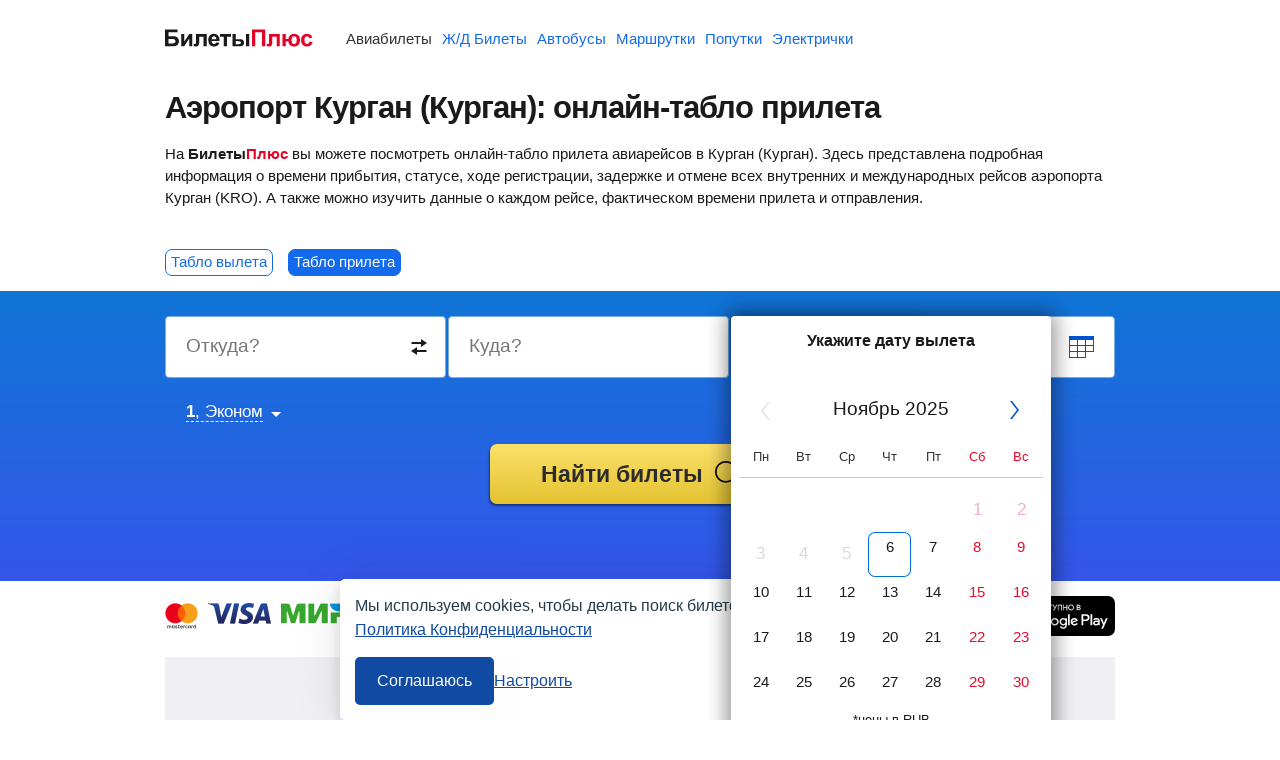

--- FILE ---
content_type: text/html;charset=UTF-8
request_url: https://biletyplus.ru/aeroporty/ru/kurgan/kurgan-kro/tablo-prileta
body_size: 10243
content:
<!DOCTYPE html>
<html lang="ru">
    
        
        
            
<head>
    
<meta charset="utf-8" />
<!-- Version #1.2.381.6 was built Tuesday Nov 04, 2025 11:33:20 MSK by bamboo (Profile: prod_msk/production_ru, Computer: pbrus7) , page: 2025-11-06 05:12 , isMobile: false, boxId: .150.8182 -->

    
        
        
    
    

<title>Онлайн-табло прилета Курган (Курган): расписание самолетов на сегодня, международные и внутренние рейсы аэропорта</title>
<meta name="description" content="Полное расписание прилетов международных и внутренних рейсов в электронном табло аэропорта Курган."/>

<meta property="og:type" content="website" />
<meta property="og:title" content="Онлайн-табло прилета Курган (Курган): расписание самолетов на сегодня, международные и внутренние рейсы аэропорта" />
<meta property="og:description" content="Полное расписание прилетов международных и внутренних рейсов в электронном табло аэропорта Курган.">

    
    
        <meta property="og:image" content="https://biletyplus.ru/res/img/social_sharing/flight.jpg"/>
    

<meta property="og:image:width" content="1200"/>
<meta property="og:image:height" content="630"/>
<meta property="og:locale" content="ru_RU"/>
<meta property="og:site_name" content="BiletyPlus"/>

    
        
            
                
            
            
        
    
    


    


<meta name="twitter:card" content="summary_large_image"/>
<meta name="twitter:site" content="@biletyplus"/>
<meta name="twitter:title" content="Онлайн-табло прилета Курган (Курган): расписание самолетов на сегодня, международные и внутренние рейсы аэропорта"/>
<meta name="twitter:description" content="Полное расписание прилетов международных и внутренних рейсов в электронном табло аэропорта Курган."/>
<meta name="twitter:creator" content="@biletyplus"/>

    
    
        <meta name="twitter:image" content="https://biletyplus.ru/res/img/social_sharing/flight.jpg"/>
    


<meta name="author" content="Innovative Travel Technologies, LLC"/>
    
<link type="image/x-icon" rel="shortcut icon" href="https://selectelcdn.itt-us.com/res/img/ru_version/icons/favicon.ico">
<link type="image/png" sizes="16x16" rel="icon" href="https://selectelcdn.itt-us.com/res/img/ru_version/icons/favicon-16x16.png">
<link type="image/png" sizes="32x32" rel="icon" href="https://selectelcdn.itt-us.com/res/img/ru_version/icons/favicon-32x32.png">
<link type="image/png" sizes="96x96" rel="icon" href="https://selectelcdn.itt-us.com/res/img/ru_version/icons/favicon-96x96.png">
<link type="image/png" sizes="120x120" rel="icon" href="https://selectelcdn.itt-us.com/res/img/ru_version/icons/favicon-120x120.png">
<link type="image/png" sizes="192x192" rel="icon" href="https://selectelcdn.itt-us.com/res/img/ru_version/icons/android-icon-192x192.png">
<link sizes="57x57" rel="apple-touch-icon" href="https://selectelcdn.itt-us.com/res/img/ru_version/icons/apple-touch-icon-57x57.png">
<link sizes="60x60" rel="apple-touch-icon" href="https://selectelcdn.itt-us.com/res/img/ru_version/icons/apple-touch-icon-60x60.png">
<link sizes="72x72" rel="apple-touch-icon" href="https://selectelcdn.itt-us.com/res/img/ru_version/icons/apple-touch-icon-72x72.png">
<link sizes="76x76" rel="apple-touch-icon" href="https://selectelcdn.itt-us.com/res/img/ru_version/icons/apple-touch-icon-76x76.png">
<link sizes="114x114" rel="apple-touch-icon" href="https://selectelcdn.itt-us.com/res/img/ru_version/icons/apple-touch-icon-114x114.png">
<link sizes="120x120" rel="apple-touch-icon" href="https://selectelcdn.itt-us.com/res/img/ru_version/icons/apple-touch-icon-120x120.png">
<link sizes="144x144" rel="apple-touch-icon" href="https://selectelcdn.itt-us.com/res/img/ru_version/icons/apple-touch-icon-144x144.png">
<link sizes="152x152" rel="apple-touch-icon" href="https://selectelcdn.itt-us.com/res/img/ru_version/icons/apple-touch-icon-152x152.png">
<link sizes="180x180" rel="apple-touch-icon" href="https://selectelcdn.itt-us.com/res/img/ru_version/icons/apple-touch-icon-180x180.png">
<meta name="theme-color" content="#ffffff">

<link rel="canonical" href="https://biletyplus.ru/aeroporty/ru/kurgan/kurgan-kro/tablo-prileta"/>
<meta name="viewport" content="width=device-width, initial-scale=1"/>




    
        

    
    
    
        
            
            
            
            
            
            
            
            
        
    
    
    
    
    

<script>
    
    window.dataLayer = window.dataLayer || [];
    function gtag() { dataLayer.push(arguments); }
    gtag('set', 'ads_data_redaction', true);

    history.onpushstate = function (state, title, newPageUrl) {
        if (typeof ym === "function" && window.yaMetrikaInitialized) {
            ym(window.yandexCounterNumber, 'hit', newPageUrl);
        }
        if(dataLayer){
            dataLayer.push({'set': {
                page: newPageUrl,
                title: title
            }});
            dataLayer.push({'event':'pageView'});
        }
    };

    (function (history) {
        var pushState = history.pushState;
        history.pushState = function (state, title, newPageUrl) {
            var result = pushState.apply(history, arguments);
            if (typeof history.onpushstate === "function") {
                history.onpushstate({state: state}, title, newPageUrl);
            }
            return result;
        }
    })(window.history);

    function _eventFull(pagename, action, label) {
        window.dataLayer.push({
            'event':'GAevent',
            'eventCategory': pagename,
            'eventAction': action,
            'eventLabel': label
        });

        if (typeof _eventYa === "function") {
            _eventYa(label);
        }
    }
    function _event(action, label) {
        var pageName = document.getElementById('pageNameId');
        if (pageName == null) {
            pageName = 'x';
        } else {
            pageName = pageName.value
        }
        _eventFull(pageName, action, label);
    }
    function _eventSimple(label) {
        var action = document.getElementById('pageActionId');
        if(action == null) {
            action = "x";
        } else {
            action = action.value
        }
        _event(action, label);
    }
    function _eventYa(label) {
        if (typeof ym === "function" && window.yaMetrikaInitialized) {
            ym(16865881, "reachGoal", label);
        }
    }
    function loadYandexMetrika() {
        if (window.yaMetrikaReady) return;
        window.yaMetrikaReady = true;
        
        window.yandexCounterNumber = 16865881;
        (function(m,e,t,r,i,k,a){m[i]=m[i]||function(){(m[i].a=m[i].a||[]).push(arguments)};
            m[i].l=1*new Date();k=e.createElement(t),a=e.getElementsByTagName(t)[0],k.async=1,k.src=r,a.parentNode.insertBefore(k,a)})
        (window, document, "script", "https://mc.yandex.ru/metrika/tag.js", "ym");
        
    }
    function initYandexMetrika() {
        if (window.yaMetrikaInitialized) return;
        window.yaMetrikaInitialized = true;
        
        ym(16865881, "init", {
            clickmap:true,
            trackLinks:true,
            accurateTrackBounce:true,
            webvisor:false
        });
        
    }

    window.yaContextCb=window.yaContextCb||[];
    function loadYandexAd() {
        if (window.yaAdReady) return;
        window.yaAdReady = true;
        
        var s = document.createElement("script");
        s.src = "https://yandex.ru/ads/system/context.js";
        s.async = true;
        document.head.appendChild(s);
        
    }

    function loadGTM() {
        if (window.gtmReady) return;
        window.gtmReady = true;
        
    }

    loadYandexMetrika(); initYandexMetrika();loadYandexAd(); loadGTM();
</script>

<link rel="stylesheet" href="https://selectelcdn.itt-us.com/resx/1.2.381.6/pack/cookie/itt-consent-manager-v4.css">
<script>
    window.ittCookieBannerConfig = {
        shouldShowCookieIcon: false,
        background: {
            showBackground: false
        },
        cookieIcon: {
            position: "bottomRight"
        },
        cookieTypes: [
            {
                id: "essential",
                name: "Обязательные",
                description: "<p>Эти файлы cookie необходимы для корректной работы сайта и не могут быть отключены. Они обеспечивают, например, вход в систему и сохранение ваших настроек конфиденциальности.</p>",
                required: true,
            },
            {
                id: "analytics",
                name: "Аналитика (Яндекс.Метрика)",
                description: "<p>Эти файлы cookie позволяют собирать статистику посещений с помощью Яндекс.Метрики и помогают нам улучшать сайт, анализируя, какие страницы вызывают наибольший интерес и как пользователи взаимодействуют с контентом.</p>",
                required: false,
                onAccept: function () {
                    initYandexMetrika();
                },
                onReject: function () {
                }
            },
            {
                id: "marketing",
                name: "Маркетинг",
                description: "<p>Эти файлы cookie позволяют отображать персонализированную рекламу от Яндекса, учитывая ваши интересы и поведение на сайте.</p>",
                required: false,
                onAccept: function () {
                    loadYandexAd();
                },
                onReject: function() {
                }
            }
        ],
        text: {
            banner: {
                description: "<p>Мы используем cookies, чтобы делать поиск билетов удобнее. Спасибо! <a href=\"https://biletyplus.ru/ru/politika-confidetsialnosti\" target=\"_blank\">Политика Конфиденциальности</a></p>",
                acceptAllButtonText: "Соглашаюсь",
                acceptAllButtonAccessibleLabel: "Принять все",
                rejectNonEssentialButtonText: "Отклонить необязательные",
                rejectNonEssentialButtonAccessibleLabel: "Отклонить необязательные",
                preferencesButtonText: "Настроить",
                preferencesButtonAccessibleLabel: "Настроить"
            },
            preferences: {
                title: "Настроить использование cookies",
                description: "<p>Мы уважаем ваше право на конфиденциальность. Вы можете запретить использование определённых типов cookies. Ваши настройки будут применяться на всём сайте.</p>",
            }
        },
        position: {
            banner: "bottomCenter"
        }
    };
</script>
<script type="text/javascript" data-bp-dyndomain="dot-ru" data-bp-dyndomain-flight="dot-ru" data-bp-dyndomain-train="dot-train" data-bp-dyndomain-suburban="dot-train" data-bp-dyndomain-bus="dot-ru" data-bp-dyndomain-minibus="dot-ru" data-bp-dyndomain-ridesharing="dot-ru" data-bp-dyndomain-hotel="dot-ru" defer src="https://selectelcdn.itt-us.com/resx/1.2.381.6/pack/cookie/itt-consent-manager-v4.js"></script>
    
    

    

    
        
        
        
            <script type="text/javascript" data-bp-dyndomain="dot-ru" data-bp-dyndomain-flight="dot-ru" data-bp-dyndomain-train="dot-train" data-bp-dyndomain-suburban="dot-train" data-bp-dyndomain-bus="dot-ru" data-bp-dyndomain-minibus="dot-ru" data-bp-dyndomain-ridesharing="dot-ru" data-bp-dyndomain-hotel="dot-ru" async src="https://selectelcdn.itt-us.com/res/js/bundle/flight_airport_timetable_to.8de7b0e07168c5fb708c.min.js"></script>
        
    

    
        

<link type="text/css" rel="stylesheet" href="https://selectelcdn.itt-us.com/res/css/pack/_template_default.c4db104d56638458c2cb.css">

    
    
        
        
        
        
        



        
        
            <link type="text/css" rel="stylesheet" href="https://selectelcdn.itt-us.com/resx/1.2.381.6/css/flight/_landing_pages_route.c.css">
        
    
    
</head>
            <body class="landing flight ">
                <input type="hidden" value="true" id="autostartSearch">
                <input type="hidden" value="true" id="isLastPage">
                <input type="hidden" value="/ru/iskat-oteli" id="search-hotels-path">
                
<input type="hidden" value="flight" id="pageNameId">
<input type="hidden" value="landing_airport_timetable_to" id="pageActionId">
<input type="hidden" value="biletyplus.ru" id="appPathId"/>
<input type="hidden" value="1400091" id="landing-page-id">
<input type="hidden" value="RU" id="appDomain">
<input type="hidden" value="flp_att" id="bpsp">
                <div class="fullwidth" id="wrapper">
                    
<input type="hidden" value="RU" id="appDomain">
<input type="hidden" value="RUB" id="defaultCurrency">
<input type="hidden" value=".biletyplus.ru" id="domainToSetCookies">
<div class="js-error border_box">
    <div class="browser-error"></div>
    <div class="cookie-error"></div>
</div>
<input type="hidden" value="/resx/1.2.381.6/" id="resourcesPath">
<input type="hidden" value="https://biletyplus.ru" id="appPath">
<input type="hidden" value="biletyplus.ru" id="bpPath">
<header id="header" class="main-header">
    <div class="top-menu">
        <div class="fixedwidth clearfloat">
            

            
            
                
                    <a href="/" class="top-menu__item top-menu__item-logo logo RU">
                        
                            
                            
                            
                            
                            
                                <img src="https://selectelcdn.itt-us.com/res/img/logo_black_red.svg" alt="Авиабилеты БилетыПлюс" width="148" height="18">
                            
                        
                    </a>
                
                
                
            
            

            
                <nav id="searches" class="top-menu__item top-menu__item-navigation navigation">
                    <ul class="clearfloat">
                        
                        <li class="navigation__item hide-sm__header flight ru  active">
                            
                                
                                
                                    <a href="https://biletyplus.ru" title="Авиабилеты">
                                        <span class="navigation__item-text">Авиабилеты</span>
                                    </a>
                                
                            
                        </li>
                        <li class="navigation__item train ru">
                            
                                
                                
                                    <a href="https://poezda.biletyplus.ru" title="Ж/Д Билеты">
                                        <span class="navigation__item-text">Ж/Д Билеты</span>
                                    </a>
                                
                                
                            
                            
                        </li>
                        <li class="navigation__item bus ru hide-lg__header">
                            
                                
                                
                                    <a href="https://bus.biletyplus.ru" title="Автобусы">
                                        <span class="navigation__item-text">Автобусы</span>
                                    </a>
                                
                                
                            
                        </li>
                        <li class="navigation__item minibus ru hide-lg__header">
                            
                                
                                
                                    <a href="https://minibus.biletyplus.ru" title="Маршрутки">
                                        <span class="navigation__item-text">Маршрутки</span>
                                    </a>
                                
                                
                            
                        </li>
                        <li class="navigation__item ridesharing ru hide-lg__header">
                            
                                
                                
                                    <a href="https://ridesharing.biletyplus.ru" title="Попутки">
                                        <span class="navigation__item-text">Попутки</span>
                                    </a>
                                
                                
                            
                        </li>
                        <li class="navigation__item suburban ru">
                            
                                
                                
                                    <a href="https://suburban.biletyplus.ru" title="Электрички">
                                        <span class="navigation__item-text">Электрички</span>
                                    </a>
                                
                                
                            
                        </li>

















                        
                        
                    </ul>
                </nav>
                



















            
        </div>
    </div>
    
</header>

<noscript>
    <div class="js-error">
        <div class="warning"></div>
        <p>Извините, ваш браузер не поддерживает <strong>JavaScript</strong>. Пожалуйста, измените настройки или воспользуйтесь другим браузером.</p>
    </div>
</noscript>
                    
                        
                    
                    <div class="content-layout">
                        <div id="content-block" class="search-content ru landing-page content_block">
                            <div class="lp_fixedwidth">
                                <div id="landing-page-content">
<input type="hidden" id="lp-city-id" value="55281">
<div class="airport_timetable">
    <div class="fixedwidth"><div id="description-block" class="lp-block lp-section"> <div class="description"> <h1>Аэропорт Курган&nbsp;(Курган): онлайн-табло прилета</h1> <p>На <b>Билеты<span class="plusText">Плюс</span></b> вы можете посмотреть онлайн-табло прилета авиарейсов в Курган&nbsp;(Курган). Здесь представлена подробная информация о времени прибытия, статусе, ходе регистрации, задержке и отмене всех внутренних и международных рейсов аэропорта Курган&nbsp;(KRO). А также можно изучить данные о каждом рейсе, фактическом времени прилета и отправления.</p> <div class="tag_menu"> <a href="/aeroporty/ru/kurgan/kurgan-kro/tablo-vyleta" class="tag_menu__item"><span>Табло вылета</span></a> <span class="tag_menu__item active">Табло прилета</span> </div> </div> </div></div>
    <div class="generator_wrap" id="search">
        <div class="fixedwidth flights" id="search-form">
            
<input type="hidden" value="false" id="disable_price_calendar">
<input type="hidden" value="true" id="pc_highlight_best_days">
<form id="meta_search" name="metaSearch" action="/ru/iskat-aviabilety" class="meta_search" target="_blank">
    <input type="hidden" name="bpsp" value="flp_att"/>
    <input type="hidden" name="bpse" value="MAIN_GENERATOR"/>
    <input type="hidden" name="airportFilter" value="true"/>
    
        
            
            
                <input id="airlineName" type="hidden" name="airline" value=""/>
            
        
    
    <div class="generator_row trip_direction ru" id="roundtrip">
        <input type="radio" checked  name="roundTrip" id="roundTrip_oneway" value="0">
        <label for="roundTrip_oneway" onclick="_event('fg_input_oneway', 'f');" class="trip_direction oneway"><span></span>В одну сторону</label>
        <input type="radio"  name="roundTrip" id="roundTrip_twoway" value="1">
        <label for="roundTrip_twoway" onclick="_event('fg_input_round', 'f');" class="trip_direction round"><span></span>Туда и обратно</label>
    </div>
    <div class="generator_row clearfloat flight_data_row ">
        <div id="search-from" class="generator_cell search-input-area location_field location_from">
            <div class="search-form-input usual index">
                <label>
                    <input type="text" class="sf-input location1" size="21" autocomplete="off" aria-label="Destination from">
                    <span class="hint">Откуда?</span>
                </label>
                <input type="hidden" class="sf-hidden locationCode cityAcode" name="originCode"
                       cityId="0" cityName=""
                       value="" autocomplete="off">
                <div class="error-label tabbed">
                    <div class="trgl"></div>
                    <span></span></div>
                <div class="back"></div>
                <div class="ac-container"></div>
                <div class="switch_fields_btn_box">
                    <div id="switch_city" class="switch_fields_btn write-item"></div>
                </div>
            </div>
        </div>
        <div id="search-to" class="generator_cell search-input-area location_field location_to">
            <div class="search-form-input usual index">
                <label>
                    <input type="text" class="sf-input location2" size="21" autocomplete="off" aria-label="Destination to">
                    <span class="hint">Куда?</span>
                </label>
                <input type="hidden" class="sf-hidden locationCode cityBcode" name="destCode"
                       value="KRO" cityId="55281"
                       cityName="Курган" autocomplete="off">

                <div class="error-label tabbed">
                    <div class="trgl"></div>
                    <span></span></div>
                <div class="back"></div>
                <div class="ac-container"></div>
            </div>
        </div>
        <div id="search-from-time" class="generator_cell search-input-area date_cell_from date_field search_from_time">
            <div class="search-form-input usual index">
                <label>
                    <input type="text" data-startdate="1" class="sf-input date-text date1text" size="23" value="" aria-label="Departure date" autocomplete="off" readonly="readonly">
                    <div class="back calendar-icon">
                        <span class="hint">Туда</span>
                    </div>
                </label>
                <input type="hidden" class="departHiddenDate" size="20" name="departDate" data-range-type="flight_start" value="" autocomplete="off">
                <div class="error-label tabbed"><div class="trgl"></div><span></span></div>
            </div>
        </div>
        <div id="search-to-time" class="generator_cell search-input-area date_cell_to date_field search_to_time">
            <div class="search-form-input usual index">
                <label>
                    <input type="text" data-enddate="1" class="sf-input date-text date2text" size="23" value="" aria-label="Return date" autocomplete="off" readonly="readonly">
                    <div class="back calendar-icon">
                        <span class="hint hint__disabled-mode">Обратно?</span>
                    </div>
                </label>
                <input type="hidden" class="returnHiddenDate" size="20" name="returnDate"  data-range-type="flight_end" value="" autocomplete="off">
                <div class="error-label tabbed"><div class="trgl"></div><span></span></div>
                <a class="clear clear__one-way"></a>
            </div>
        </div>
    </div>
    <div class="generator_row clearfloat generator_passengers">
        <div class="generator_cell combobox_view" id="flight_data_info">
            <span class="combobox_text_label hidden">Пассажиры</span>
            <span class="combobox_label"><span class="flight_info"></span><span class="arrow"></span></span>
            
            
            
            <div class="combobox">
                <div class="combobox__header">
                    Пассажиры,<br>класс
                    <span class="combobox__header-close"></span>
                </div>
                
<div id="counter_amount-adults" class="counter_box" data-minvalue="1" data-maxvalue="8" tabindex="5">
    <div class="counter_box__btns clearfloat">
        <button type="button" class="counter_btn counter_decrease disabled" aria-label="Decrease count"></button>
        <div class="counter_value" data-value="1">1</div>
        <button type="button" class="counter_btn counter_increase" aria-label="Increase count"></button>
    </div>
    <div class="counter_box__label">
        <label>Взрослые</label>
        
        <input type="hidden" id="amount-adults" name="adults" value="1" />
    </div>
</div>

                
<div id="counter_amount-child" class="counter_box" data-minvalue="0" data-maxvalue="5" tabindex="6">
    <div class="counter_box__btns clearfloat">
        <button type="button" class="counter_btn counter_decrease disabled" aria-label="Decrease count"></button>
        <div class="counter_value" data-value="0">0</div>
        <button type="button" class="counter_btn counter_increase" aria-label="Increase count"></button>
    </div>
    <div class="counter_box__label">
        <label>Дети до 12 лет</label>
        
        <input type="hidden" id="amount-child" name="children" value="0" />
    </div>
</div>

                
<div id="counter_amount-baby" class="counter_box" data-minvalue="0" data-maxvalue="5" tabindex="7">
    <div class="counter_box__btns clearfloat">
        <button type="button" class="counter_btn counter_decrease disabled" aria-label="Decrease count"></button>
        <div class="counter_value" data-value="0">0</div>
        <button type="button" class="counter_btn counter_increase" aria-label="Increase count"></button>
    </div>
    <div class="counter_box__label">
        <label>Младенцы до 2 лет без места</label>
        
        <input type="hidden" id="amount-baby" name="infants" value="0" />
    </div>
</div>

                <div class="switch_box" id="class-select">
                    <button type="button" class="counter_btn switch_right" aria-label="Switch right"></button>
                    <button type="button" class="counter_btn switch_left" aria-label="Switch left"></button>
                    <div class="counter_value">
                        
                            <div class="switch_value_item">
                                <input type="radio" tabindex="9"
                                       checked  name="flightClass"
                                       id="flightClass_economy" value="economy">
                                <label for="flightClass_economy" onclick="_event('advanced_search_class_E', 'f');">
                                    Эконом
                                </label>
                            </div>
                        
                            <div class="switch_value_item">
                                <input type="radio" tabindex="9"
                                        name="flightClass"
                                       id="flightClass_business" value="business">
                                <label for="flightClass_business" onclick="_event('advanced_search_class_B', 'f');">
                                    Бизнес
                                </label>
                            </div>
                        
                            <div class="switch_value_item">
                                <input type="radio" tabindex="9"
                                        name="flightClass"
                                       id="flightClass_first" value="first">
                                <label for="flightClass_first" onclick="_event('advanced_search_class_F', 'f');">
                                    Первый
                                </label>
                            </div>
                        
                    </div>
                </div>
                <div class="counter_box__done">
                    <span class="button_blue button_small">
                        <span class="button-inner">Готово</span>
                    </span>
                </div>
            </div>
        </div>
        
        <input id="flexibleDates" type="checkbox" name="flexibleDates" class="hidden">
        <input id="connections" type="checkbox" data-invert="false" class="hidden" name="connections" checked>
        <input id="lowCost" type="checkbox" name="showLowCost" class="hidden" checked/>
        <input type="hidden" name="fn" value=""/>
    </div>
    <div id="search-button-area" class="button_cell">
        
            
            
                <button type="submit" id="ultraPBar" class="search_button button_orange button_middle" data-user-click="gn_bt">
                    <span class="button-inner">Найти билеты</span>
                </button>
            
        
    </div>
</form>
        </div>
    </div>
    
        
            <div class="fixedwidth">
                
<section>
    <div class="seoButtons">
        <div class="seoButtons-block">
            <div class="seoLabel">
                <img src="https://selectelcdn.itt-us.com/res/img/mastercard.png" class="mastercard-icon" alt="Безопасная оплата с помощью Mastercard">
                <img src="https://selectelcdn.itt-us.com/res/img/visa.png" class="visa-icon" alt="Безопасная оплата с помощью Visa">
                <img src="https://selectelcdn.itt-us.com/res/img/mir.png" class="mir-icon" alt="Безопасная оплата с помощью МИР">
            </div>
            <div class="securityPay">
                <svg xmlns="http://www.w3.org/2000/svg" width="24" height="24" viewBox="0 0 24 24"><path d="M12 0c-3.371 2.866-5.484 3-9 3v11.535c0 4.603 3.203 5.804 9 9.465 5.797-3.661 9-4.862 9-9.465v-11.535c-3.516 0-5.629-.134-9-3zm-.548 15l-3.452-3.362 1.237-1.239 2.215 2.123 4.382-4.475 1.238 1.238-5.62 5.715z"/></svg>
                <p class="lock">Безопасная оплата</p>
                <div class="securityPay-popup">
                    <p>Ваши личные и платежные данные надежно защищены.</p>
                    <p>Платежные шлюзы партнеров БилетыПлюс соответствуют стандартам безопасности международных систем Visa, MasterCard и стандарту повышенной надежности PCI DSS 3.2.</p>
                    <div class="payment_systems">
                        <img src="https://selectelcdn.itt-us.com/res/img/pci_dss.png" class="pci_dss" alt="Payment Card Industry Data Security Standard">
                        <img src="https://selectelcdn.itt-us.com/res/img/verified_by_visa.png" class="verified_visa" alt="Verified by Visa">
                        <img src="https://selectelcdn.itt-us.com/res/img/mastercard_securecode.png" class="secureCode_masterCard" alt="Mastercard SecureCode">
                    </div>
                    <div class="close"></div>
                </div>
            </div>
        </div>
        
            
                <div class="apps_buttons">
                    <a class="button" href="https://geo.itunes.apple.com/ru/app/aviabilety-biletyplus-desevye/id619952166?mt=8"
                       target="_blank" rel="nofollow noopener" onclick="_eventSimple('mobileapp_ios_download')">
                        <img src="https://selectelcdn.itt-us.com/res/img/app_store_icon.svg" alt="Скачать приложение в App Store">
                    </a>
                    <a class="button" href="https://play.google.com/store/apps/details?id=com.itt_us.biletyplus.flights"
                       target="_blank" rel="nofollow noopener" onclick="_eventSimple('mobileapp_android_download')">
                        <img src="https://selectelcdn.itt-us.com/res/img/play_market_icon.svg" alt="Скачать приложение в Google Play">
                    </a>
                </div>
            
            
            
        
    </div>
</section>
            </div>
        
        
    
    <div class="fixedwidth">
        
            
                

    <!-- Yandex.RTB R-A-151362-1 -->
    <div class="ya_wrap_first" id="yandex_rtb_R-A-151362-1" style="min-height:280px;margin-top:16px;background-color:#EFEFF4;"></div>
    <script type="text/javascript">
        (function(w, d, n) {
            w[n] = w[n] || [];
            w[n].push(function() {
                Ya.Context.AdvManager.render({
                    blockId: "R-A-151362-1",
                    renderTo: "yandex_rtb_R-A-151362-1",
                    async: true
                });
            });
        })(this, this.document, "yandexContextAsyncCallbacks");
    </script>

            
            
        
        <div class="crumbs_block lp-block lp-section"> <div class="fixedwidth"> <div id="breadcrumbs-block"> <nav> <ol itemscope itemtype="https://schema.org/BreadcrumbList"> <li itemprop="itemListElement" itemscope itemtype="https://schema.org/ListItem"> <a href="/" rel="noopener" target="_blank" itemscope itemtype="https://schema.org/WebPage" itemprop="item" itemid="/"> <span itemprop="name">Авиабилеты</span> </a> <meta itemprop="position" content="1"/> </li> <li itemprop="itemListElement" itemscope itemtype="https://schema.org/ListItem"> <a href="/aeroporty/ru/kurgan" rel="noopener" target="_blank" itemscope itemtype="https://schema.org/WebPage" itemprop="item" itemid="/aeroporty/ru/kurgan"> <span itemprop="name">Аэропорты Кургана</span> </a> <meta itemprop="position" content="2"/> </li> <li itemprop="itemListElement" itemscope itemtype="https://schema.org/ListItem"> <span itemprop="name">Табло прилета Курган</span> <meta itemprop="position" content="3" /> </li> </ol> </nav> </div> </div> </div>
        <div class="timetable"> <p>Сейчас в Курган – <b><span id="airport-current-time" data-timezone="UTC+05:00"></span></b>, 6&nbsp;ноября 2025</p> <iframe frameborder="0" style="-moz-box-shadow: 0 2px 3px rgba(0, 0, 0, 0.5); -webkit-box-shadow: 0 2px 3px rgba(0, 0, 0, 0.5); box-shadow: 0 2px 3px rgba(0, 0, 0, 0.5); overflow: hidden; border: 0; width: 100%; height: 982px;" src="https://rasp.yandex.ru/informers/station/9600187/?size=25;color=1;type=tablo"></iframe> </div>
        <div class="airport-list-block lp-block lp-section airport-timetable airport-info"> <div class="airport-view-item" data-iata="KRO" data-latitude="55.4753" data-longitude="65.415604"> <div class="airport-view-item-wrap"> <div class="additional-wrapper"> <div class="info_col"> <p class="airport-info-header">Курган <span class="airport-iata">KRO</span></p> </div> <div class="contact_col"> <p><b>IATA код:</b> KRO</p> <p><b>ICAO код:</b> USUU</p> <p><b>Количество терминалов:</b> 1</p> </br><p><b>Контактная информация</b></p></br> <p><b>Адрес:</b> 640015, Россия, г.Курган, аэропорт. <a href="/aeroporty/ru/kurgan#airports_info" target="_blank" rel="noopener">посмотреть на карте</a></p> <p><b>Телефон справочной:</b> <a href="tel:+7 3522 478 333" class="contact_info">+7 3522 478 333</a></p> <p><b>Телефон дирекции:</b> <a href="tel:+7 3522 533 224" class="contact_info">+7 3522 533 224</a></p> <p><b>Факс:</b> <span class="contact_info">+7 3522 571 667</span></p> <p><b>E-mail:</b> <a href="mailto:airportkurgan@kgn.ru" class="contact_info">airportkurgan@kgn.ru</a></p> </div> </div> </div> </div> </div>

        <div class="end-text">Чтобы найти авиабилеты, <span class="aslink go_to_generator">выберите направление и даты полета</span>.</div>
    </div>
</div>
<input type="hidden" id="initQuickSearchPanel" value="true"></div>
                            </div>
                        </div>
                    </div>
                    <div id="push"></div>
                </div>
                




<script>
    try {
        if ('serviceWorker' in navigator) {
            navigator.serviceWorker.getRegistrations().then(registrations => registrations.forEach(registration => registration.unregister()));
        }
        if (caches) {
            caches.keys().then(cacheNames => cacheNames.forEach(cacheName => caches.delete(cacheName)));
        }
    } catch (e) {
    }
</script>

<footer class="footer flight" id="footer">
    <div class="fixedwidth clearfloat">
        <div class="footer__info-logo RU">
            
                
                
                    <a href="/" aria-label="Авиабилеты БилетыПлюс">
                        
                            
                            
                            
                                <img src="https://selectelcdn.itt-us.com/res/img/logo_white_red.svg" alt="Авиабилеты БилетыПлюс" width="148" height="17">
                            
                            
                            
                        
                    </a>
                
                
            
        </div>
        
            
                <div class="footer__block footer__main-nav">
                    <div>
                        <div class="footer__main-nav-header">О нас</div>
                        <ul class="footer__info-user-menu clearfloat ">
                            <li><a href="https://biletyplus.ru/ru/o-nas">О компании</a></li>
                            <li><a href="https://biletyplus.ru/ru/contact">Контакты</a></li>
                            <li><a href="https://biletyplus.ru/ru/pomoshch" rel="noopener">Помощь</a></li>
                            <li><a href="https://biletyplus.ru/ru/politika-confidetsialnosti" rel="noopener">Политика конфиденциальности</a></li>
                            <li><a href="https://biletyplus.ru/ru/polzovatelskoe-soglashenie" rel="noopener">Пользовательское соглашение</a></li>
                            
                            

                            

                            
                            
                            

                            

                            
                        </ul>
                    </div>
                    <div>
                        <div class="footer__main-nav-header">Наши сервисы</div>
                        <div class="lists-wrapper">
                            <ul class="footer__info-user-menu">
                                <li>
                                    <a href="https://biletyplus.ru">Авиабилеты</a>
                                </li>
                                <li>
                                    
                                        
                                            <a href="https://poezda.biletyplus.ru">Ж/Д Билеты</a>
                                        
                                        
                                    
                                </li>
                                <li>
                                    
                                        
                                            <a href="https://suburban.biletyplus.ru">Электрички</a>
                                        
                                        
                                    
                                </li>
                                <li>
                                    
                                        
                                            <a href="https://bus.biletyplus.ru/">Автобусы</a>
                                        
                                        
                                    
                                </li>
                            </ul>
                            <ul class="footer__info-user-menu">
                                <li>
                                    
                                        
                                            <a href="https://minibus.biletyplus.ru/">Маршрутки</a>
                                        
                                        
                                    
                                </li>
                                <li>
                                    
                                        
                                            <a href="https://ridesharing.biletyplus.ru">Попутки</a>
                                        
                                        
                                    
                                </li>










                                

                            </ul>
                        </div>
                    </div>
                    <div class="footer__adjunct-link-block">
                        <div class="footer__adjunct-link-item">
                            <div class="footer__adjunct-block-header">Ссылки на наши соцсети</div>
                            <div class="socialButtons">
                                <a href="https://vk.com/biletyplus_ru" target="_blank" rel="nofollow noopener" title="vkontakte" class="vkontakte"></a>

                                <a href="https://ok.ru/biletyplus" target="_blank" rel="nofollow noopener" title="odnoklassniki" class="odnoklassniki"></a>

                                <a href="https://www.instagram.com/biletyplus_ru/" target="_blank" rel="nofollow noopener" title="instagram" class="insta"></a>

                            </div>
                        </div>
                        
                            <div class="footer__adjunct-link-item">
                                <div class="footer__adjunct-block-header">Ссылки на наши приложения</div>
                                
<div class="apps_buttons">
    
        
            
            <a class="button" href="https://play.google.com/store/apps/details?id=com.itt_us.biletyplus.flights"
               target="_blank" rel="nofollow noopener" onclick="_eventSimple('mobileapp_android_download')">
                <img src="https://selectelcdn.itt-us.com/res/img/play_market_icon.svg" alt="Скачать приложение в Google Play">
            </a>
        
        
        
        
        
        
    
</div>
                            </div>
                        
                    </div>
                </div>
            
            
        
        
        <div class="footer__common-info">
            <div class="footer__copyright">
                <p class="footer__copyright-text">
                    
                        
                        
                            &copy; 2012 — 2025, Biletyplus, ООО «Инновэйтив Трэвел Текнолоджиз». Все права защищены. Покупка авиабилетов осуществляется пользователем самостоятельно на сайтах партнеров, BiletyPlus не несет ответственности за любые платежные операции, совершаемые на этих сайтах. Конечная стоимость билета может изменяться в зависимости от выбранного способа оплаты. Использование этого сайта означает принятие правил <a rel="noopener" target="_blank" href="https://biletyplus.ru/ru/polzovatelskoe-soglashenie">пользовательского соглашения</a> и <a rel="noopener" target="_blank" href="https://biletyplus.ru/ru/politika-confidetsialnosti">политики конфиденциальности</a>.
                        
                        
                        
                        
                    
                </p>
                
                
                    
                        <div class="footer__copyright-menu-label">Ссылки на наши региональные сайты:</div>
                    
                
                
            </div>
        </div>
    </div>
</footer>

<div id="support_windows" class="modal_windows_box"></div>

                <div id="quick-search-panel" class="quick_search_panel fullwidth simple_version hidden">
                    <div class="fixedwidth">
                        <div class="white_close close"></div>
                    </div>
                </div>
                






<div id="lp-subscribe-window" class="lp_subscription">
    <div class="lp_subscription_head">Укажите даты вашего перелета
        <span class="close_btn_with_text" id="lp_subscription_close_btn">закрыть</span>
    </div>
    <form id="notify_form" class="notify_form">
        <div class="subscribe_window_footer meta_search">
            <div class="generator_row trip_direction clearfloat" id="roundtrip_subscr">
                <input type="radio"
                       checked  name="roundTrip" id="roundTrip_oneway_subscr"
                       value="0">
                <label for="roundTrip_oneway_subscr" onclick="_event('fg_input_oneway', 'f');" class="trip_direction oneway"><span></span>В одну сторону</label>
                <input type="radio"
                        name="roundTrip" id="roundTrip_twoway_subscr"
                       value="1">
                <label for="roundTrip_twoway_subscr" onclick="_event('fg_input_round', 'f');" class="trip_direction round"><span></span>Туда и обратно</label>
            </div>

            <div class="generator_row clearfloat">
                <div id="search-from_subscr" class="generator_cell search-input-area location_field location_from">
                    <div class="search-form-input usual index">
                        <input tabindex="31" type="text" class="sf-input" size="21" name="origin" id="location1_subscr"
                               value="" autocomplete="off">
                        <input type="hidden" id="cityAcode_subscr" class="sf-hidden locationCode" name="originCode"
                               cityId="0" cityName=""
                               value="" autocomplete="off">
                        <span class="hint">Откуда?</span>

                        <div class="error-label tabbed">
                            <div class="trgl"></div>
                            <span></span>
                        </div>
                        <div class="back"></div>
                        <div class="ac-container"></div>
                    </div>
                </div>
                
                <div id="search-to_subscr" class="generator_cell search-input-area location_field location_to">
                    <div class="search-form-input usual index">
                        <input tabindex="32" type="text" class="sf-input" size="21" name="destination" id="location2_subscr"
                               value="Курган, KRO" autocomplete="off">
                        <input type="hidden" id="cityBcode_subscr" class="sf-hidden locationCode" name="destCode"
                               value="KRO" cityId="55281"
                               cityName="Курган" autocomplete="off">
                        <span class="hint">Куда?</span>

                        <div class="error-label tabbed">
                            <div class="trgl"></div>
                            <span></span>
                        </div>
                        <div class="back"></div>
                        <div class="ac-container"></div>
                    </div>
                </div>
                <div id="search-from-time_subscr" class="generator_cell search-input-area date_cell_from date_field search_from_time">
                    <div class="search-form-input usual index">
                        <input tabindex="33" type="text" id="date1text_subscr" data-startdate="3" class="sf-input date-text date_from date1text" size="23" value=""
                               autocomplete="off" readonly>
                        <input type="hidden" id="departHiddenDate_subscr" size="20" name="departDate" data-range-type="flight_start"
                               value="" autocomplete="off">
                        <span class="hint">Туда</span>
                        <div class="error-label tabbed">
                            <div class="trgl"></div>
                            <span></span>
                        </div>
                        <div class="back calendar-icon">
                        </div>
                    </div>
                </div>
                <div id="search-to-time_subscr" class="generator_cell search-input-area date_cell_to date_field search_to_time">
                    <div class="search-form-input usual index">
                        <input tabindex="34" type="text" id="date2text_subscr" data-enddate="3" class="sf-input date-text date_to date2text" size="23" value=""
                               autocomplete="off" readonly>
                        <input type="hidden" id="returnHiddenDate_subscr" size="20" name="returnDate"  data-range-type="flight_end"
                               value="" autocomplete="off">
                        <span class="hint">Обратно?</span>
                        <div class="error-label tabbed">
                            <div class="trgl"></div>
                            <span></span>
                        </div>
                        <div class="back calendar-icon">
                            <span class="hint hint__disabled-mode">Обратно?</span>
                        </div>
                        <a class="clear clear__one-way"></a>
                    </div>
                </div>
            </div>

            <div id="search-button-area_subscr" class="button_cell">
                <button type="submit" id="" class="subscr_button button_orange button_middle button_fixed_width" tabindex="36" onclick="_eventSimple('lp_email_subs_done')">
                    <span class="button-inner">Следить за ценами</span>
                </button>
            </div>
        </div>
    </form>
</div>
                
                <div id="scroller" class="b-top"></div>
                <div id="city-ac"></div>
                <div class="modal_window_bg"></div>
                <div style="display: none" id="exchangeRates">{"KZT":6.558238,"RUB":1,"KGS":1.081151,"EUR":0.010709,"UAH":0.517918,"USD":0.012364,"BYN":0.036819,"TRY":0.518382,"AMD":4.730728,"UZS":148.654676}</div>
                <input type="hidden" value=" - " id="popupGeneratorSubtitle"/>
                




    <div id="datepickerJunction" class="datepicker_junction"></div>
    <div id="notification_positive" class="notification notification_positive">
        <span class="icon"></span>
        <div class="message"></div>
        <div class="info"></div>
    </div>
    <div id="notification_error" class="notification notification_error">
        <span class="icon"></span>
        <div class="message"></div>
        <div class="info"></div>
    </div>


    
<div class="mobile_popup" id="acMobileModal">
    <div class="mobile_popup__header">
        <span class="mobile_popup__header_close">
            Назад
            <span class="arrow_back11x26"></span>
        </span>
        <div class="mobile_popup__header_title"></div>
    </div>
    <div class="mobile_popup__ac">
        <div class="mobile_popup__ac_input" data-cell>
            <label>
                <span style="position:absolute;color:transparent">Введите город выезда</span>
                <input type="text" class="ac-input" placeholder="" aria-label="Waypoint">
            </label>
        </div>
        <div class="mobile_popup__ac_container" id="modal-ac">
            <ul class="popular_ac static" id="popularAc">
                
            </ul>
        </div>
    </div>
</div>



            </body>
        
    
</html>

--- FILE ---
content_type: text/css
request_url: https://selectelcdn.itt-us.com/res/css/pack/_template_default.c4db104d56638458c2cb.css
body_size: 27558
content:
@-webkit-keyframes spin-reverce{0%{-moz-transform:rotate(0deg);-ms-transform:rotate(0deg);-webkit-transform:rotate(0deg);-o-transform:rotate(0deg);transform:rotate(0deg)}to{-moz-transform:rotate(-360deg);-ms-transform:rotate(-360deg);-webkit-transform:rotate(-360deg);-o-transform:rotate(-360deg);transform:rotate(-360deg)}}@-moz-keyframes spin-reverce{0%{-moz-transform:rotate(0deg);-ms-transform:rotate(0deg);-webkit-transform:rotate(0deg);-o-transform:rotate(0deg);transform:rotate(0deg)}to{-moz-transform:rotate(-360deg);-ms-transform:rotate(-360deg);-webkit-transform:rotate(-360deg);-o-transform:rotate(-360deg);transform:rotate(-360deg)}}@-o-keyframes spin-reverce{0%{-moz-transform:rotate(0deg);-ms-transform:rotate(0deg);-webkit-transform:rotate(0deg);-o-transform:rotate(0deg);transform:rotate(0deg)}to{-moz-transform:rotate(-360deg);-ms-transform:rotate(-360deg);-webkit-transform:rotate(-360deg);-o-transform:rotate(-360deg);transform:rotate(-360deg)}}@keyframes spin-reverce{0%{-moz-transform:rotate(0deg);-ms-transform:rotate(0deg);-webkit-transform:rotate(0deg);-o-transform:rotate(0deg);transform:rotate(0deg)}to{-moz-transform:rotate(-360deg);-ms-transform:rotate(-360deg);-webkit-transform:rotate(-360deg);-o-transform:rotate(-360deg);transform:rotate(-360deg)}}.absolute,.checkbox input[type=checkbox]{position:absolute;top:0;left:0}.common_font{font-size:15px;line-height:18px}input::-ms-clear{display:none}.width-available{width:-moz-available;width:-webkit-fill-available;width:available}.width-max-content{width:-moz-max-content;width:max-content}.width-fit-content{width:-moz-fit-content;width:fit-content}.display-flexbox{display:-webkit-box;display:-moz-box;display:-ms-flexbox;display:-webkit-flex;display:flex}.flexbox-column{-webkit-box-orient:vertical;-moz-box-orient:vertical;-webkit-box-direction:column;-moz-box-direction:column;-ms-flex-direction:column;-webkit-flex-direction:column;-moz-flex-direction:column;flex-direction:column}.flexbox-wrap{-webkit-box-lines:multiple;-moz-box-lines:multiple;-ms-flex-wrap:wrap;-webkit-flex-wrap:wrap;flex-wrap:wrap}.landing-border{border:1px solid #b3b3b3;border-radius:4px}.aslink{color:#146aec;cursor:pointer;text-decoration:none}.ui-datepicker{padding:16px 8px;margin-left:-1px;margin-top:-1px;width:320px;border-radius:4px;display:none;color:#1a1a1a;background:#fff;box-shadow:0 0 20px 5px rgba(0,0,0,.4);z-index:999999!important;-webkit-box-sizing:border-box;-moz-box-sizing:border-box;box-sizing:border-box}.ui-datepicker .pc-legend{cursor:default;text-align:center;position:relative;display:flex;flex-direction:row;justify-content:center;align-items:center}.ui-datepicker .pc-legend.currency-legend,body.dp_fixed_mode .ui-datepicker .pc-legend{font-size:13px}.ui-datepicker .pc-legend .pc-legend-symbol-good-price{text-indent:-999999px;font-size:0;line-height:1;content:'';display:inline-block;position:relative;width:5px;height:5px;bottom:-1px;left:-4px;background-color:#109c19;border-radius:50%}.ui-datepicker .pc-legend .pc-legend-symbol-direct-flight{text-indent:-999999px;font-size:0;line-height:1;content:'';display:inline-block;position:relative;width:20px;height:4px;right:6px;background-color:#49a237;border-radius:5px}.ui-datepicker td>a[data-price]{position:relative;padding-bottom:15px;font-size:15px;line-height:30px}.ui-datepicker td>a[data-price].ui-state-active:after{color:#fff}.ui-datepicker td>a.pc-best-day[data-price]:after{content:'';display:block;position:absolute;left:19px;width:5px;height:5px;bottom:4px;background-color:#109c19;border-radius:50%}.ui-datepicker td>a.flight.pc-best-day[data-price]:after,.ui-datepicker td>a.train.pc-best-day[data-price]:after{content:attr(data-price);position:absolute;left:50%;bottom:-4px;-moz-transform:translateX(-50%);-ms-transform:translateX(-50%);-webkit-transform:translateX(-50%);-o-transform:translateX(-50%);transform:translateX(-50%);font-size:10px;border-radius:0;height:auto;background:initial;width:100%;color:#1a1a1a}.ui-datepicker td>a.flight.pc-direct-flight-title:before{content:'';width:5px;height:5px;background-color:#49a237;border-radius:50%;position:absolute;top:5px;right:5px}.ui-datepicker td>a.flight.pc-best-day.ui-state-active:after,.ui-datepicker td>a.train.pc-best-day.ui-state-active:after{color:#fff}.ui-datepicker.dp-header-in .datapicker-header{font-size:16px;font-weight:600;position:relative;width:100%;cursor:default;text-align:center;margin:0 0 20px}.ui-datepicker.dp-header-disabled .datapicker-header{display:none}.ui-datepicker-header{margin:40px auto 0;border:0;padding:0;position:relative;z-index:1;height:42px}.ui-datepicker-next,.ui-datepicker-prev{position:absolute;top:0;width:42px;height:42px;-webkit-box-sizing:border-box;-moz-box-sizing:border-box;box-sizing:border-box;cursor:pointer;text-indent:-99999px;background:url(/res/img/main/generator_sprite.png) no-repeat #fff}.ui-datepicker-next:hover,.ui-datepicker-prev:hover{background-color:#fff}.ui-datepicker-next.ui-state-disabled,.ui-datepicker-prev.ui-state-disabled{cursor:default;border:0}.ui-datepicker-next.ui-state-disabled:hover,.ui-datepicker-prev.ui-state-disabled:hover{background-color:transparent}.ui-datepicker-next{right:7px;background-position:-213px -1px}.ui-datepicker-next.ui-state-disabled{background-position:-171px -84px}.ui-datepicker-prev{left:7px;background-position:-213px -43px}.ui-datepicker-prev.ui-state-disabled{background-position:-213px -84px}.ui-datepicker-title,.ui-datepicker-year{font:400 19px Arial,system-ui,"Segoe UI",Roboto,Helvetica,sans-serif,"Apple Color Emoji","Segoe UI Emoji","Segoe UI Symbol";padding-top:8px;text-transform:capitalize}.ui-datepicker-title{text-align:center}.ui-datepicker-calendar{margin:5px auto 0;position:relative;border-spacing:0;border-collapse:collapse;font:400 13px Arial,system-ui,"Segoe UI",Roboto,Helvetica,sans-serif,"Apple Color Emoji","Segoe UI Emoji","Segoe UI Symbol";text-transform:capitalize;z-index:2}.ui-datepicker-calendar tbody tr:first-child{border-top:1px solid #ccc}.ui-datepicker-calendar tbody tr:first-child a,.ui-datepicker-calendar tbody tr:first-child span{margin-top:10px}.ui-datepicker-calendar thead{color:#333;font:400 13px/33px Arial,system-ui,"Segoe UI",Roboto,Helvetica,sans-serif,"Apple Color Emoji","Segoe UI Emoji","Segoe UI Symbol";text-transform:capitalize}.ui-datepicker-calendar th{padding:0;font-weight:400;line-height:40px;vertical-align:middle;text-align:center;border:0;width:44px}.ui-datepicker-calendar th.ui-datepicker-week-end{color:#e50c2d}.ui-datepicker-calendar td{font:17px/44px Arial,system-ui,"Segoe UI",Roboto,Helvetica,sans-serif,"Apple Color Emoji","Segoe UI Emoji","Segoe UI Symbol";width:44px;height:44px;-webkit-box-sizing:border-box;-moz-box-sizing:border-box;box-sizing:border-box;background:#fff;padding:0!important;margin:0!important;text-align:center;vertical-align:middle}.ui-datepicker-calendar td:nth-child(6) a,.ui-datepicker-calendar td:nth-child(6) span,.ui-datepicker-calendar td:nth-child(7) a,.ui-datepicker-calendar td:nth-child(7) span{color:#e50c2d}.ui-datepicker-calendar td.ui-datepicker-other-month a,.ui-datepicker-calendar td.ui-datepicker-other-month span{opacity:0}.ui-datepicker-calendar td.ui-state-disabled a,.ui-datepicker-calendar td.ui-state-disabled span{color:#d9d9d9;cursor:default}.ui-datepicker-calendar td.ui-state-disabled:nth-child(6) a,.ui-datepicker-calendar td.ui-state-disabled:nth-child(6) span,.ui-datepicker-calendar td.ui-state-disabled:nth-child(7) a,.ui-datepicker-calendar td.ui-state-disabled:nth-child(7) span{color:#f5aeb9}.ui-datepicker-calendar a,.ui-datepicker-calendar span.ui-state-default{font:17px/44px Arial,system-ui,"Segoe UI",Roboto,Helvetica,sans-serif,"Apple Color Emoji","Segoe UI Emoji","Segoe UI Symbol";display:block}.ui-datepicker-calendar a{padding:0;cursor:pointer;border-radius:7px;-webkit-transition:box-shadow .15s ease-out 0s;-moz-transition:box-shadow .15s ease-out 0s;-o-transition:box-shadow .15s ease-out 0s;transition:box-shadow .15s ease-out 0s}.ui-datepicker-calendar a.ui-state-default{color:#1a1a1a}.ui-datepicker-calendar a.ui-state-hover{box-shadow:inset 0 0 0 1px #0070d9;z-index:1}.ui-datepicker-calendar a:hover{text-decoration:none}.ui-datepicker-calendar .ui-datepicker-week-end a.ui-state-active,.ui-datepicker-calendar a.ui-state-active{color:#fff!important;background:#0070d9}.ui-datepicker-calendar .ui-datepicker-other-month a.ui-state-default{color:#b2afa2}.ui-datepicker-close,.ui-datepicker-current{display:none}.datapicker-controls{position:absolute;top:0;left:50%;margin-left:-130px}.datapicker-controls .no_return_ticket{font-family:Arial,system-ui,"Segoe UI",Roboto,Helvetica,sans-serif,"Apple Color Emoji","Segoe UI Emoji","Segoe UI Symbol";color:#146aec;display:inline-block;width:248px;cursor:pointer;text-decoration:none;text-align:center;padding:10px;border:1px solid #146aec;border-radius:5px;background:#fff;margin:15px 0 5px;font-size:15px}.search-form-input.usual.focused-autocomplete .back,.search-form-input.usual.focused-datapicker .back{border:1px solid #c2c2c2;box-shadow:0 0 8px rgba(0,0,0,.14)}@media all and (max-width:1024px){.datapicker-header{height:0;display:none}}@media all and (max-width:640px){.mobile.appleScale .ui-datepicker-calendar a,.mobile.appleScale .ui-datepicker-calendar span.ui-state-default,.mobile.appleScale .ui-datepicker-calendar td{width:60px;height:60px;line-height:60px;font-size:22px}.search_preloader.preload-slider.progress-search-bar{height:450px}}@media all and (max-width:480px){.modal_window_bg.fixed_mode{position:fixed;width:100%;height:100%;top:0;left:0;background-color:#fff}.modal_window_bg__datapicker-header{padding-top:9px;position:relative;height:57px;background-color:#fff;border-bottom:1px solid #b7b7b7;display:block;color:#1a1a1a;font-size:17px;font-weight:600;text-align:center;-webkit-box-sizing:border-box;-moz-box-sizing:border-box;box-sizing:border-box;line-height:1.15}.modal_window_bg__datapicker-header__close{position:absolute;left:10px;top:50%;margin-top:-14px;font-size:15px;line-height:normal;color:#146aec;border:1px solid #146aec;box-shadow:1px 2px 2px rgba(26,26,26,.2);padding:3px 10px;border-radius:5px;-webkit-box-sizing:border-box;-moz-box-sizing:border-box;box-sizing:border-box;cursor:pointer}}.hide,.ui-helper-hidden-accessible{display:none!important}.apple_phone.appleScale .ui-datepicker{min-width:436px;width:436px!important;margin-left:0!important;left:105px!important}body.dp_fixed_mode{height:100%;overflow:hidden}body.dp_fixed_mode .ui-datepicker{z-index:9999999!important}body.dp_fixed_mode .modal_window_bg{z-index:9999989!important}body.dp_fixed_mode .ui-datepicker{padding:13px 15px 85px;position:absolute!important;width:100%!important;left:0!important;margin:0!important;min-width:300px;border-radius:0;box-shadow:none;height:100%;overflow-y:auto}body.dp_fixed_mode .ui-datepicker-header{margin:45px auto 0;width:290px}body.dp_fixed_mode .ui-datepicker-prev{left:0}body.dp_fixed_mode .ui-datepicker-next{right:0}body.dp_fixed_mode .ui-datepicker-calendar a,body.dp_fixed_mode .ui-datepicker-calendar td{font:17px/42px Arial,system-ui,"Segoe UI",Roboto,Helvetica,sans-serif,"Apple Color Emoji","Segoe UI Emoji","Segoe UI Symbol";height:42px}body.dp_fixed_mode .ui-datepicker-calendar a{width:42px;-webkit-box-sizing:border-box;-moz-box-sizing:border-box;box-sizing:border-box}body.dp_fixed_mode .ui-datepicker-calendar th{line-height:20px}body.dp_fixed_mode .ui-datepicker-calendar td{width:44px}body.dp_fixed_mode .ui-datepicker-calendar td>a[data-price]{padding-bottom:12px;line-height:30px}body.dp_fixed_mode .ui-datepicker-calendar td>a.pc-best-day[data-price].flight:after,body.dp_fixed_mode .ui-datepicker-calendar td>a.pc-best-day[data-price].train:after{bottom:-4px}body.dp_fixed_mode .ui-datepicker-calendar td>a.pc-best-day[data-price]:after{bottom:4px}body.dp_fixed_mode .ui-datepicker-calendar tbody tr:first-child{border-top:none}body.dp_fixed_mode .ui-datepicker .datapicker-controls .no_return_ticket{margin:10px 0}body.localization_cfp .ui-datepicker.dp-header-in .datapicker-header{color:#1a1a1a}#city-ac{min-width:282px;position:absolute;left:400px;top:164px;z-index:60;display:none}.ui-autocomplete{margin:0 0 0 1px;padding:8px 0 15px;background:#fff;border:1px solid transparent;box-shadow:0 0 20px 5px rgba(0,0,0,.4);min-width:307px;top:9px!important;border-radius:0 0 4px 4px;-webkit-box-sizing:border-box;-moz-box-sizing:border-box;box-sizing:border-box}.ui-autocomplete:before{background:#fff;content:"";height:9px;position:absolute;left:0;top:0;width:100%;z-index:2}.ui-autocomplete li{overflow:hidden}.ui-autocomplete li:last-child{border:0}.ui-autocomplete a{color:#146aec;cursor:pointer;display:block;overflow:hidden;padding-right:20px;text-decoration:none;white-space:nowrap}.ui-autocomplete a.ui-state-active,.ui-autocomplete a.ui-state-hover,.ui-autocomplete a:hover{background:#eaf2ff;text-decoration:none}.ui-autocomplete span{color:#333;float:left;font:13px/30px Arial,system-ui,"Segoe UI",Roboto,Helvetica,sans-serif,"Apple Color Emoji","Segoe UI Emoji","Segoe UI Symbol";margin-top:1px;padding-left:4px}.ui-autocomplete .country,.ui-autocomplete .state{font-weight:600;padding-right:10px}.ui-autocomplete .country.right{float:right}.ui-autocomplete .airport,.ui-autocomplete .code{color:#595959;float:right}.ui-autocomplete .city{color:#146aec;font-size:17px;font-weight:600;margin-top:0;padding-left:20px}.ui-autocomplete .comma{padding-left:0}.ui-autocomplete .ui_group_menu{font-weight:700}.ui-autocomplete .ui-autocomplete-category{font-size:15px;font-weight:700;height:35px;line-height:35px;padding-left:10px}.ui-autocomplete .ui-autocomplete-category span{float:right;font-size:12px;font-weight:400;line-height:35px;padding-right:9px}.ui-autocomplete .ui-autocomplete-junction{background:#fff;border-top:none;border-left:1px solid #0070d9;border-right:1px solid #0070d9;-webkit-box-sizing:border-box;-moz-box-sizing:border-box;box-sizing:border-box;height:20px;padding:0;position:absolute;left:-2px;top:-21px;width:100%;z-index:1}.hotel .ui-autocomplete span.hotels-number{color:#858c92;padding-right:9px;position:absolute;right:0}.hotel .ui-autocomplete-category span{float:right}.localization_cfp .ui-autocomplete .ui-autocomplete-junction{border-left-color:#ccc;border-right-color:#ccc}@media all and (max-width:1024px){.ui-autocomplete{padding-bottom:4px;border-radius:0 0 4px 4px;background:#fff;top:5px!important}.ui-autocomplete:before{background:#fff}.ui-autocomplete .ui-autocomplete-junction{background:#fff;top:-21px;height:23px}.ui-autocomplete .code{padding-right:4px;position:relative;float:right;color:#595959;font-size:19px;background-color:#fff;z-index:2;box-shadow:-21px 0 41px 18px #fff;text-align:right}.ui-autocomplete>li{padding:0;background-color:#fff}.ui-autocomplete>li:nth-child(odd){background-color:#fafafa}.ui-autocomplete>li:nth-child(odd) .code{background-color:#fafafa;box-shadow:-21px 0 41px 18px #fafafa}.ui-autocomplete>li a{padding:13px 8px;position:relative;height:30px}.ui-autocomplete>li a.ui-state-hover,.ui-autocomplete>li a:hover{background-color:#bcdbf5}.hotel .ui-autocomplete>li a:hover .code,.ui-autocomplete>li a.ui-state-hover .code,.ui-autocomplete>li a:hover .code{background-color:#bcdbf5;box-shadow:-21px 0 41px 18px #bcdbf5}.ui-autocomplete .airport{display:none}.ui-autocomplete .city{padding-left:4px;position:absolute;left:13px;color:#1a1a1a;font-size:19px;font-weight:400;margin-top:0;white-space:nowrap;overflow:hidden;text-overflow:ellipsis;max-width:500px}.ui-autocomplete .comma,.ui-autocomplete .country,.ui-autocomplete .state{display:none}.hotel .ui-autocomplete>li:nth-child(odd){background-color:#fff}.hotel .ui-autocomplete>li:nth-child(odd) .code{background-color:#fff;box-shadow:-21px 0 41px 18px #fff}.hotel .ui-autocomplete>li.ui-autocomplete-category{background-color:#fafafa}.hotel .ui-autocomplete span{float:none;display:inline-block;vertical-align:middle}.hotel .ui-autocomplete .city{position:static;max-width:40%}.hotel .ui-autocomplete .airport{margin-top:2px}.search-form-input.usual.focused-autocomplete .back{background-color:#fff;border:1px solid #333;box-shadow:none}}button::-moz-focus-inner{padding:0;border:0}button,input[type=submit]{font:15px Arial,system-ui,"Segoe UI",Roboto,Helvetica,sans-serif,"Apple Color Emoji","Segoe UI Emoji","Segoe UI Symbol"}.button_yellow{background:#f5bd58;background:-moz-linear-gradient(top,#f5bd58 0,#b97e1e 100%);background:-webkit-gradient(linear,left top,left bottom,color-stop(0,#f5bd58),color-stop(100%,#b97e1e));background:-webkit-linear-gradient(top,#f5bd58 0,#b97e1e 100%);background:-o-linear-gradient(top,#f5bd58 0,#b97e1e 100%);background:-ms-linear-gradient(top,#f5bd58 0,#b97e1e 100%);background:linear-gradient(to bottom,#f5bd58 0,#b97e1e 100%);border:0;border-radius:4px;padding:1px;cursor:pointer;text-decoration:none;box-shadow:0 0 4px rgba(0,0,0,.1);display:inline-block;text-shadow:0 1px 0 rgba(255,242,197,.3)}.button_yellow .button-inner,.button_yellow:hover .button-inner{display:block;width:100%;border-radius:4px;height:100%;text-align:center}.button_yellow .button-inner{background:#fce06d;background:-moz-linear-gradient(top,#fce06d 0,#fcbf44 100%);background:-webkit-gradient(linear,left top,left bottom,color-stop(0,#fce06d),color-stop(100%,#fcbf44));background:-webkit-linear-gradient(top,#fce06d 0,#fcbf44 100%);background:-o-linear-gradient(top,#fce06d 0,#fcbf44 100%);background:-ms-linear-gradient(top,#fce06d 0,#fcbf44 100%);background:linear-gradient(to bottom,#fce06d 0,#fcbf44 100%);color:#333}.button_yellow:hover{background:#fcd372;background:-moz-linear-gradient(top,#fcd372 0,#b78c45 100%);background:-webkit-gradient(linear,left top,left bottom,color-stop(0,#fcd372),color-stop(100%,#b78c45));background:-webkit-linear-gradient(top,#fcd372 0,#b78c45 100%);background:-o-linear-gradient(top,#fcd372 0,#b78c45 100%);background:-ms-linear-gradient(top,#fcd372 0,#b78c45 100%);background:linear-gradient(to bottom,#fcd372 0,#b78c45 100%);border:0;border-radius:4px;padding:1px;cursor:pointer;text-decoration:none}.button_yellow:hover .button-inner{background:#fef2af;background:-moz-linear-gradient(top,#fef2af 0,#fccb61 100%);background:-webkit-gradient(linear,left top,left bottom,color-stop(0,#fef2af),color-stop(100%,#fccb61));background:-webkit-linear-gradient(top,#fef2af 0,#fccb61 100%);background:-o-linear-gradient(top,#fef2af 0,#fccb61 100%);background:-ms-linear-gradient(top,#fef2af 0,#fccb61 100%);background:linear-gradient(to bottom,#fef2af 0,#fccb61 100%);color:#41372a}.button_yellow .button-inner{box-shadow:inset 0 -1px 2px rgba(76,59,32,.2),inset 0 1px 3px rgba(255,250,218,.8)}.button_orange,.button_orange:hover{padding:13px 50px 13px 13px!important;-webkit-box-sizing:border-box;-moz-box-sizing:border-box;box-sizing:border-box;font-size:21px;font-weight:600;width:300px!important;height:60px!important;line-height:normal!important;border-radius:7px!important;background:#fbe16a!important;background:-moz-linear-gradient(top,#fbe16a 0,#e4c230 100%)!important;background:-webkit-gradient(linear,left top,left bottom,color-stop(0,#fbe16a),color-stop(100%,#e4c230))!important;background:-webkit-linear-gradient(top,#fbe16a 0,#e4c230 100%)!important;background:-o-linear-gradient(top,#fbe16a 0,#e4c230 100%)!important;background:-ms-linear-gradient(top,#fbe16a 0,#e4c230 100%)!important;background:linear-gradient(to bottom,#fbe16a 0,#e4c230 100%)!important;box-shadow:-1px 2px 2px rgba(0,0,0,.45);color:#2b2b2b;position:relative;border:0;cursor:pointer}.button_orange:after,.button_orange:hover:after{content:'';display:block;width:25px;height:25px;position:absolute;top:17px;right:50px;background:url(/res/img/main/generator/search.svg) 0 0 no-repeat;background-size:contain}.button_orange:hover,.button_orange:hover:hover{background:#fbf070!important;background:-moz-linear-gradient(top,#fbf070 0,#e4d436 100%)!important;background:-webkit-gradient(linear,left top,left bottom,color-stop(0,#fbf070),color-stop(100%,#e4d436))!important;background:-webkit-linear-gradient(top,#fbf070 0,#e4d436 100%)!important;background:-o-linear-gradient(top,#fbf070 0,#e4d436 100%)!important;background:-ms-linear-gradient(top,#fbf070 0,#e4d436 100%)!important;background:linear-gradient(to bottom,#fbf070 0,#e4d436 100%)!important}.button_orange .button-inner,.button_orange:hover .button-inner{background:0 0!important;box-shadow:none;border:0;height:auto!important;width:auto}.button_red,.button_red .button-inner{background:#ee0b1a;background:-moz-linear-gradient(top,#ee0b1a 0,#ee0b1a 100%);background:-webkit-gradient(linear,left top,left bottom,color-stop(0,#ee0b1a),color-stop(100%,#ee0b1a));background:-webkit-linear-gradient(top,#ee0b1a 0,#ee0b1a 100%);background:-o-linear-gradient(top,#ee0b1a 0,#ee0b1a 100%);background:-ms-linear-gradient(top,#ee0b1a 0,#ee0b1a 100%);background:linear-gradient(to bottom,#ee0b1a 0,#ee0b1a 100%);border-radius:4px}.button_red{border:0;padding:1px;cursor:pointer;text-decoration:none;text-shadow:none;display:inline-block}.button_red .button-inner{display:block;width:100%;height:100%;color:#fff;text-align:center}.button_red:focus,.button_red:focus .button-inner,.button_red:hover,.button_red:hover .button-inner{background:#ff2e2e;background:-moz-linear-gradient(top,#ff2e2e 0,#ff2e2e 100%);background:-webkit-gradient(linear,left top,left bottom,color-stop(0,#ff2e2e),color-stop(100%,#ff2e2e));background:-webkit-linear-gradient(top,#ff2e2e 0,#ff2e2e 100%);background:-o-linear-gradient(top,#ff2e2e 0,#ff2e2e 100%);background:-ms-linear-gradient(top,#ff2e2e 0,#ff2e2e 100%);background:linear-gradient(to bottom,#ff2e2e 0,#ff2e2e 100%);border-radius:4px}.button_red:focus,.button_red:hover{border:0;padding:1px;cursor:pointer;text-decoration:none}.button_red:focus .button-inner,.button_red:hover .button-inner{display:block;width:100%;height:100%;color:#fff;text-align:center}.button_blue{background:#1084d8;background:-moz-linear-gradient(top,#1084d8 0,#0c3662 100%);background:-webkit-gradient(linear,left top,left bottom,color-stop(0,#1084d8),color-stop(100%,#0c3662));background:-webkit-linear-gradient(top,#1084d8 0,#0c3662 100%);background:-o-linear-gradient(top,#1084d8 0,#0c3662 100%);background:-ms-linear-gradient(top,#1084d8 0,#0c3662 100%);background:linear-gradient(to bottom,#1084d8 0,#0c3662 100%);border-radius:4px;padding:1px;cursor:pointer;text-decoration:none;border:0;display:inline-block;-moz-box-sizing:content-box;box-sizing:content-box;box-shadow:0 2px 4px rgba(0,0,0,.3);text-shadow:0 -1px 0 rgba(0,0,0,.3)}.button_blue .button-inner,.button_blue:hover .button-inner{display:block;width:100%;border-radius:4px;height:100%;color:#fff;text-align:center}.button_blue .button-inner{background:#2ba4f6;background:-moz-linear-gradient(top,#2ba4f6 0,#0e70ce 100%);background:-webkit-gradient(linear,left top,left bottom,color-stop(0,#2ba4f6),color-stop(100%,#0e70ce));background:-webkit-linear-gradient(top,#2ba4f6 0,#0e70ce 100%);background:-o-linear-gradient(top,#2ba4f6 0,#0e70ce 100%);background:-ms-linear-gradient(top,#2ba4f6 0,#0e70ce 100%);background:linear-gradient(to bottom,#2ba4f6 0,#0e70ce 100%)}.button_blue:hover,.button_light_blue{border-radius:4px;padding:1px;cursor:pointer;text-decoration:none;border:0}.button_blue:hover{background:#0589e8;background:-moz-linear-gradient(top,#0589e8 0,#10437a 100%);background:-webkit-gradient(linear,left top,left bottom,color-stop(0,#0589e8),color-stop(100%,#10437a));background:-webkit-linear-gradient(top,#0589e8 0,#10437a 100%);background:-o-linear-gradient(top,#0589e8 0,#10437a 100%);background:-ms-linear-gradient(top,#0589e8 0,#10437a 100%);background:linear-gradient(to bottom,#0589e8 0,#10437a 100%)}.button_blue:hover .button-inner{background:#40b3ff;background:-moz-linear-gradient(top,#40b3ff 0,#107ee7 100%);background:-webkit-gradient(linear,left top,left bottom,color-stop(0,#40b3ff),color-stop(100%,#107ee7));background:-webkit-linear-gradient(top,#40b3ff 0,#107ee7 100%);background:-o-linear-gradient(top,#40b3ff 0,#107ee7 100%);background:-ms-linear-gradient(top,#40b3ff 0,#107ee7 100%);background:linear-gradient(to bottom,#40b3ff 0,#107ee7 100%)}.button_light_blue{background:#047fd8;background:-moz-linear-gradient(top,#047fd8 0,#0c3662 100%);background:-webkit-gradient(linear,left top,left bottom,color-stop(0,#047fd8),color-stop(100%,#0c3662));background:-webkit-linear-gradient(top,#047fd8 0,#0c3662 100%);background:-o-linear-gradient(top,#047fd8 0,#0c3662 100%);background:-ms-linear-gradient(top,#047fd8 0,#0c3662 100%);background:linear-gradient(to bottom,#047fd8 0,#0c3662 100%);height:auto;line-height:auto;box-shadow:0 2px 4px rgba(0,0,0,.3);font-family:Arial,system-ui,"Segoe UI",Roboto,Helvetica,sans-serif,"Apple Color Emoji","Segoe UI Emoji","Segoe UI Symbol";box-sizing:content-box;-moz-box-sizing:content-box;text-shadow:0 -1px 1px rgba(0,0,0,.3);display:inline-block;width:auto}.button_grey,.button_light_blue .button-inner,.button_light_grey{border-radius:4px;display:inline-block;text-align:center;width:auto}.button_light_blue .button-inner,.button_light_blue:hover .button-inner{height:inherit;color:#fff;box-shadow:inset 0 1px 0 rgba(255,255,255,.2);line-height:37px;padding:0 20px}.button_light_blue .button-inner{background:#25a1f6;background:-moz-linear-gradient(top,#25a1f6 0,#0f75d6 100%);background:-webkit-gradient(linear,left top,left bottom,color-stop(0,#25a1f6),color-stop(100%,#0f75d6));background:-webkit-linear-gradient(top,#25a1f6 0,#0f75d6 100%);background:-o-linear-gradient(top,#25a1f6 0,#0f75d6 100%);background:-ms-linear-gradient(top,#25a1f6 0,#0f75d6 100%);background:linear-gradient(to bottom,#25a1f6 0,#0f75d6 100%)}.button_light_blue:hover{background:#0589e8;background:-moz-linear-gradient(top,#0589e8 0,#10437a 100%);background:-webkit-gradient(linear,left top,left bottom,color-stop(0,#0589e8),color-stop(100%,#10437a));background:-webkit-linear-gradient(top,#0589e8 0,#10437a 100%);background:-o-linear-gradient(top,#0589e8 0,#10437a 100%);background:-ms-linear-gradient(top,#0589e8 0,#10437a 100%);background:linear-gradient(to bottom,#0589e8 0,#10437a 100%);height:auto;border:0;border-radius:4px;padding:1px;cursor:pointer;box-shadow:0 2px 4px rgba(0,0,0,.3);font-family:Arial,system-ui,"Segoe UI",Roboto,Helvetica,sans-serif,"Apple Color Emoji","Segoe UI Emoji","Segoe UI Symbol";line-height:37px;text-decoration:none}.button_light_blue:hover .button-inner{background:#40b3ff;background:-moz-linear-gradient(top,#40b3ff 0,#107ee7 100%);background:-webkit-gradient(linear,left top,left bottom,color-stop(0,#40b3ff),color-stop(100%,#107ee7));background:-webkit-linear-gradient(top,#40b3ff 0,#107ee7 100%);background:-o-linear-gradient(top,#40b3ff 0,#107ee7 100%);background:-ms-linear-gradient(top,#40b3ff 0,#107ee7 100%);background:linear-gradient(to bottom,#40b3ff 0,#107ee7 100%);border-radius:4px;text-align:center;display:inline-block;width:auto}.button_grey,.button_light_grey{color:#146aec;cursor:pointer;text-decoration:none}.button_grey,.button_grey:hover{background:#fff;box-shadow:0 1px 2px rgba(0,0,0,.1)}.button_grey{border:1px solid #c6c6c6;-moz-box-sizing:content-box;box-sizing:content-box;background:-moz-linear-gradient(top,#fff 0,#fafafa 100%);background:-webkit-gradient(linear,left top,left bottom,color-stop(0,#fff),color-stop(100%,#fafafa));background:-webkit-linear-gradient(top,#fff 0,#fafafa 100%);background:-o-linear-gradient(top,#fff 0,#fafafa 100%);background:-ms-linear-gradient(top,#fff 0,#fafafa 100%);background:linear-gradient(to bottom,#fff 0,#fafafa 100%);font-size:15px;line-height:31px;padding:0 20px}.button_grey:hover{background:-moz-linear-gradient(top,#fff 0,#f8f8f8 100%);background:-webkit-gradient(linear,left top,left bottom,color-stop(0,#fff),color-stop(100%,#f8f8f8));background:-webkit-linear-gradient(top,#fff 0,#f8f8f8 100%);background:-o-linear-gradient(top,#fff 0,#f8f8f8 100%);background:-ms-linear-gradient(top,#fff 0,#f8f8f8 100%);background:linear-gradient(to bottom,#fff 0,#f8f8f8 100%);text-decoration:none}.button_light_grey{-webkit-box-sizing:border-box;-moz-box-sizing:border-box;box-sizing:border-box;box-shadow:0 1px 2px rgba(0,0,0,.1),inset 0 0 2px rgba(255,255,255,.3);background:#fafafa;background:-moz-linear-gradient(top,#fafafa 0,#f1f1f1 100%);background:-webkit-gradient(linear,left top,left bottom,color-stop(0,#fafafa),color-stop(100%,#f1f1f1));background:-webkit-linear-gradient(top,#fafafa 0,#f1f1f1 100%);background:-o-linear-gradient(top,#fafafa 0,#f1f1f1 100%);background:-ms-linear-gradient(top,#fafafa 0,#f1f1f1 100%);background:linear-gradient(to bottom,#fafafa 0,#f1f1f1 100%);padding:0 13px}.button_light_grey:hover{background:#fff;background:-moz-linear-gradient(top,#fff 0,#fafafa 100%);background:-webkit-gradient(linear,left top,left bottom,color-stop(0,#fff),color-stop(100%,#fafafa));background:-webkit-linear-gradient(top,#fff 0,#fafafa 100%);background:-o-linear-gradient(top,#fff 0,#fafafa 100%);background:-ms-linear-gradient(top,#fff 0,#fafafa 100%);background:linear-gradient(to bottom,#fff 0,#fafafa 100%);text-decoration:none}.bg_button{background:0 0;border:1px solid #b2d2ff;border-radius:3px;color:#fff}.button_transparent{background-color:transparent;color:#146aec;border:1px solid #146aec;cursor:pointer;border-radius:3px}.button_transparent:hover{background-color:#146aec;color:#fff}.button_big{font-size:25px;height:50px;line-height:48px}.button_tiny{font-size:13px;height:28px;line-height:26px}.button_little{font-size:15px;height:32px;line-height:31px}.button_middle{font:600 17px/30px Arial,system-ui,"Segoe UI",Roboto,Helvetica,sans-serif,"Apple Color Emoji","Segoe UI Emoji","Segoe UI Symbol";height:34px}.btn-f15{font-size:15px}.btn-s34{height:34px;line-height:33px}.btn-s36{height:36px;line-height:35px}.btn-s22{font-size:15px;height:20px;line-height:19px}.btn_full_width{width:100%}.button_float_width{display:inline-block}.button_float_width .button-inner,.button_float_width:hover .button-inner{padding:0 20px;display:inline-block;width:auto}.button_link{background:0 0;border:0;cursor:pointer;color:#146aec;text-decoration:none}.button_link:hover,.main-footer .sep-item li a:hover,.main-header .like-link span:hover,.modal_yesno_window__btn span.modal_window_cancel:hover{text-decoration:underline}.modal_window_bg{-webkit-backface-visibility:hidden;backface-visibility:hidden;-webkit-overflow-scrolling:touch;display:none;width:100%;height:100%;position:fixed;top:0;left:0;background-color:rgba(0,0,0,.5);z-index:999989}.modal_window_wrapper{top:0;left:50%;z-index:999990;display:none}.modal_window_fixed.disabled-fixed,.modal_window_static{position:absolute}.modal_window_fixed{position:fixed;top:50%}.modal_window_inner{-webkit-border-radius:8px;border-radius:8px;box-shadow:2px 0 10px rgba(0,0,0,.3),-2px 0 10px rgba(0,0,0,.3);background-color:#fff;position:relative}.modal_window_inner span.label{color:#595959}.modal_window_inner span.label .required{color:red}.modal_window_content{box-sizing:border-box;-moz-box-sizing:border-box;padding:22px 29px 27px;color:#333;font:15px Arial,system-ui,"Segoe UI",Roboto,Helvetica,sans-serif,"Apple Color Emoji","Segoe UI Emoji","Segoe UI Symbol"}.modal_window_content.medium_padding{padding:20px 30px}.modal_window_content h3{font-size:29px;font-weight:300;letter-spacing:-1px;margin:0}.modal_window_content h5{font-size:19px;font-weight:300}.modal_window_content p{font-size:13px;margin-bottom:15px}.modal_window_content p.firstline{margin-bottom:30px}.modal_window_content .attention{width:42px;height:42px;background:url(/res/img/popup-msg-icon.jpg) no-repeat 0 0;margin-right:13px;margin-top:-6px}.modal_window_top{border-bottom:1px solid #dbdbdb;background-color:#ebebeb;border-radius:8px}.modal_window_top .title{font-weight:700}.modal_window_top .modal_window_content{padding:20px 30px 22px}.modal_window_bottom{border-top:1px solid #dbdbdb;background-color:#ebebeb;border-radius:0 0 8px 8px}.modal_window_bottom span.label{font-size:12px;line-height:14px;width:400px;margin-left:5px}.modal_window_close{width:14px;height:14px;position:absolute;top:10px;right:10px;display:block;cursor:pointer;background:url(/res/img/close_modal.png) 0 0 no-repeat;z-index:10}.modal_window_close.wordhave{width:auto;background-position:100% 0;padding-right:18px;color:gray;font-size:13px;line-height:10px;text-transform:lowercase}#mobile_message{width:496px}#mobile_message .modal_window_content{padding:25px 0 30px 38px}#mobile_message p{margin:16px 0 0;line-height:15px}#mobile_message .custom_btn,.modal_window_bottom span.label{font-family:Arial,system-ui,"Segoe UI",Roboto,Helvetica,sans-serif,"Apple Color Emoji","Segoe UI Emoji","Segoe UI Symbol";display:inline-block}#mobile_message .custom_btn{background:#1084d8;background:-moz-linear-gradient(top,#1084d8 0,#0c3662 100%);background:-webkit-gradient(linear,left top,left bottom,color-stop(0,#1084d8),color-stop(100%,#0c3662));background:-webkit-linear-gradient(top,#1084d8 0,#0c3662 100%);background:-o-linear-gradient(top,#1084d8 0,#0c3662 100%);background:-ms-linear-gradient(top,#1084d8 0,#0c3662 100%);background:linear-gradient(to bottom,#1084d8 0,#0c3662 100%);height:32px;border:0;border-radius:4px;padding:1px;cursor:pointer;box-shadow:0 2px 4px rgba(0,0,0,.3);text-decoration:none;font-size:15px;line-height:31px;margin-right:20px;color:#fff;text-shadow:0 -1px 0 rgba(0,0,0,.3);width:auto}#mobile_message .custom_btn .button-inner,#mobile_message .custom_btn:hover .button-inner{border-radius:4px;height:inherit;color:#fff;text-align:center;box-shadow:inset 0 1px 0 rgba(255,255,255,.2);padding:0 20px;display:inline-block;width:auto}#mobile_message .custom_btn .button-inner{background:#2ba4f6;background:-moz-linear-gradient(top,#2ba4f6 0,#0e70ce 100%);background:-webkit-gradient(linear,left top,left bottom,color-stop(0,#2ba4f6),color-stop(100%,#0e70ce));background:-webkit-linear-gradient(top,#2ba4f6 0,#0e70ce 100%);background:-o-linear-gradient(top,#2ba4f6 0,#0e70ce 100%);background:-ms-linear-gradient(top,#2ba4f6 0,#0e70ce 100%);background:linear-gradient(to bottom,#2ba4f6 0,#0e70ce 100%)}#mobile_message .custom_btn:hover{background:#0589e8;background:-moz-linear-gradient(top,#0589e8 0,#10437a 100%);background:-webkit-gradient(linear,left top,left bottom,color-stop(0,#0589e8),color-stop(100%,#10437a));background:-webkit-linear-gradient(top,#0589e8 0,#10437a 100%);background:-o-linear-gradient(top,#0589e8 0,#10437a 100%);background:-ms-linear-gradient(top,#0589e8 0,#10437a 100%);background:linear-gradient(to bottom,#0589e8 0,#10437a 100%);height:32px;border:0;border-radius:4px;padding:1px;cursor:pointer;box-shadow:0 2px 4px rgba(0,0,0,.3);font-family:Arial,system-ui,"Segoe UI",Roboto,Helvetica,sans-serif,"Apple Color Emoji","Segoe UI Emoji","Segoe UI Symbol";text-decoration:none;line-height:31px}#mobile_message .custom_btn:hover .button-inner{background:#40b3ff;background:-moz-linear-gradient(top,#40b3ff 0,#107ee7 100%);background:-webkit-gradient(linear,left top,left bottom,color-stop(0,#40b3ff),color-stop(100%,#107ee7));background:-webkit-linear-gradient(top,#40b3ff 0,#107ee7 100%);background:-o-linear-gradient(top,#40b3ff 0,#107ee7 100%);background:-ms-linear-gradient(top,#40b3ff 0,#107ee7 100%);background:linear-gradient(to bottom,#40b3ff 0,#107ee7 100%)}#mobile_message .wordhave{background-position:100% 13px;height:38px;line-height:38px;top:0}#mobile_message .modal_window_bottom{padding:20px 40px}#mobile_message .store_btn{background:url(/res/img/mobile/badges.png) no-repeat 0 0;float:left;margin:12px 20px 0 0;text-decoration:none;width:135px;height:39px}#mobile_message .store_btn.google{background-position:0 -40px}.head_icon{background:url(/res/img/modalWindow/head_icon.png) no-repeat 0 0;float:left;height:28px;margin:2px 20px 0 0;width:35px}.resend_mail{color:#146aec;cursor:pointer;text-decoration:underline}#confirm-subscribe-window{margin-left:-317px;width:635px}.lp_subscription{background:#0f75d6;border-radius:8px;display:none;margin-left:-506px;padding:20px 0;width:1006px;position:absolute;left:50%;top:3700px;z-index:999990;min-width:320px}.lp_subscription .lp_subscription_head{color:#fff;font-weight:300;font-size:29px;line-height:32px;margin:0 12px 42px}.lp_subscription .lp_subscription_head span{display:block}.lp_subscription form{margin:0 20px}.lp_subscription label{color:#b2d2ff}.lp_subscription .trip_direction label{float:left}.lp_subscription .lp_subscription .button_cell{margin-top:27px}.modal_yesno_window__btn span.modal_window_cancel{font-size:13px;color:#146aec;margin-top:7px;margin-right:13px;cursor:pointer}@media only screen and (-webkit-min-device-pixel-ratio:2),only screen and (min--moz-device-pixel-ratio:2),only screen and (-o-min-device-pixel-ratio:2),only screen and (min-device-pixel-ratio:2),only screen and (min-resolution:192dpi),only screen and (min-resolution:2dppx){#mobile_message{width:846px}#mobile_message .store_btn{background:url(/res/img/mobile/badges_x2.png) no-repeat 0 0;width:270px;height:80px}#mobile_message .store_btn.google{background-position:0 -80px}}.meta_search.generator_popup .button_cell .button_red{width:255px}.checkbox{position:relative}input[type=checkbox]{opacity:0}.main-header .like-link span,input[type=checkbox]+label,input[type=radio]+label{cursor:pointer}input[type=checkbox]+label span{width:15px;height:15px;background:url(/res/img/sprite_v2.png) -184px -51px no-repeat;content:"";display:inline-block;margin-right:5px;position:relative;top:3px;border:1px solid #127dd3}input[type=checkbox]:checked+label span{background-position:-167px -51px}input[type=checkbox]:focus+label span{border-color:#66b4f6;box-shadow:0 0 5px rgba(132,195,248,.4)}input[type=radio]{opacity:0;position:absolute;top:0;left:-999999px}input[type=radio]+label span{width:15px;height:15px;background:url(/res/img/sprite_v2.png) -201px -36px no-repeat;content:"";display:inline-block;margin-right:5px;position:relative;top:-2px;vertical-align:middle;border:1px solid #127dd3;border-radius:50%}input[type=radio]:checked+label span{background-position:-201px -56px}input[type=radio]:focus+label span{border-color:#66b4f6;box-shadow:0 0 5px rgba(132,195,248,.4)}.radio_box{display:inline-block;margin-right:10px}.checkbox_wrap,.radio_box{position:relative}.checkbox_wrap input[type=checkbox]{position:absolute;left:-999999px;opacity:0}.checkbox_wrap input[type=checkbox]+label{padding-left:27px;position:relative;cursor:pointer;color:#333;font-size:13px}.checkbox_wrap input[type=checkbox]+label:before{content:'';position:absolute;left:1px;top:1px;-webkit-box-sizing:border-box;-moz-box-sizing:border-box;box-sizing:border-box;width:17px;height:17px;border:1px solid #c2c2c2;background-color:#fff;box-shadow:inset 0 2px 4px rgba(101,101,101,.1)}.checkbox_wrap input[type=checkbox]:checked+label:after{content:'';position:absolute;top:6px;left:4px;width:12px;height:5px;-webkit-box-sizing:border-box;-moz-box-sizing:border-box;box-sizing:border-box;border-left:2px solid #333;border-bottom:2px solid #333;-moz-transform:rotate(-49deg);-ms-transform:rotate(-49deg);-webkit-transform:rotate(-49deg);-o-transform:rotate(-49deg);transform:rotate(-49deg)}.checkbox_wrap input[type=checkbox]:disabled+label{cursor:default;color:#b2b2b2}.checkbox_wrap input[type=checkbox]:disabled+label:before{background-color:#fcfcfc;border-color:#e5e5e5}.checkbox_wrap input[type=checkbox]:disabled+label:after{border-color:#ccc}.search-form-input{font-size:17px;line-height:32px;height:34px;position:relative}.search-form-input.error .back{border-color:#cc0018}.search-form-input.error .hint{color:#cc0018}.search-form-input.focused .back{border-color:#66b4f6}.search-form-input .error-label{display:none}.search-form-input .error_tab,.search-form-input input{border:0;font:17px/32px Arial,system-ui,"Segoe UI",Roboto,Helvetica,sans-serif,"Apple Color Emoji","Segoe UI Emoji","Segoe UI Symbol";position:absolute;top:1px;left:1px;width:100%;z-index:2}.search-form-input .error_tab{background:#fde1e1;border-radius:0;-webkit-box-sizing:'border-box';-moz-box-sizing:'border-box';box-sizing:'border-box';box-shadow:none;color:#cc0018;display:none;padding:0 0 0 32px;text-align:left;text-shadow:none;white-space:nowrap}.main-header .logo img,.search-form-input .error_tab.active_error_tab{display:block}.search-form-input.focused-datapicker .error_tab{background:#fffcf0 url(/res/img/main/datedicker-icon-b.png) no-repeat 8px -22px;color:#af3636}.search-form-input .hint{color:#b2b2b2;padding-left:11px;position:absolute;top:1px;left:0;z-index:2}.search-form-input.disabled .error_tab{display:none}.search-form-input input{background:0 0;-webkit-box-sizing:border-box;-moz-box-sizing:border-box;box-sizing:border-box;color:#333;height:32px;padding:0 25px 0 10px}.search-form-input input:focus{outline:0}.search-form-input input:disabled{color:#333;opacity:1;-webkit-opacity:1;-webkit-text-fill-color:#333;pointer-events:none}.search-form-input .back{background:#fff;-webkit-box-sizing:border-box;-moz-box-sizing:border-box;box-sizing:border-box;height:34px;position:absolute;top:0;left:0;width:100%;border:2px solid rgba(200,199,204,.5);border-radius:7px}.check,.search-form-input .back.calendar-icon{position:relative}.search-form-input .back.calendar-icon:after{content:'';position:absolute;top:50%;left:9px;margin-top:-6px;width:17px;height:15px;background:url(/res/img/main/datepicker_sprite.png) no-repeat 0 0}.search-form-input a.clear,.search-form-input a.clear:hover{width:0;height:14px;background:url(/res/img/sprite_v2.png) -158px -34px no-repeat;position:absolute;right:0;top:16px;cursor:pointer;margin-right:5px;z-index:11}.check{width:17px;height:17px;background:url(/res/img/sprite_v2.png) -183px -50px no-repeat;margin:0;padding:0;top:1px;left:1px;cursor:pointer;display:inline-block}.check.active,.check.checked{background-position:-166px -50px}.counter_box,.switch_box{color:#333;font:17px/32px Arial,system-ui,"Segoe UI",Roboto,Helvetica,sans-serif,"Apple Color Emoji","Segoe UI Emoji","Segoe UI Symbol";height:34px}.counter_btn{background:url(/res/img/main/generator_sprite.png) no-repeat 0 0 #fff;border:1px solid #c2c2c2;cursor:pointer;width:34px;height:34px}.counter_btn:hover{background-color:#e6e6e6}.counter_btn.disabled{background-color:#fcfcfc;background-position:-32px -64px}.counter_increase{background-position:-32px 0;float:right}.counter_increase.disabled{background-position:-64px -64px}.counter_box .counter_btn,.counter_decrease{float:left}.counter_box>div{display:inline-block;vertical-align:middle}.counter_box .counter_value{float:left;margin:0;width:34px}.counter_box label{margin-left:10px}#counter_amount-baby label,.localization_cfp #counter_amount-child label{line-height:normal;max-width:122px;display:inline-block;vertical-align:top}.switch_right{background-position:-96px 0;float:right}.switch_left{background-position:-64px 0;float:left}.switch_value_item{display:none}.switch_value_item:first-child{display:block}.counter_value{background:#fffcf0;border-style:solid;border-color:#c2c2c2;border-width:1px 0;color:#333;cursor:default;height:32px;margin:0 34px;text-align:center}.error-label{background:#ff364d;border:1px solid #cc0018;box-shadow:0 0 10px rgba(0,0,0,.4);border-radius:4px;-webkit-box-sizing:border-box;-moz-box-sizing:border-box;box-sizing:border-box;color:#fff;font:15px Arial,system-ui,"Segoe UI",Roboto,Helvetica,sans-serif,"Apple Color Emoji","Segoe UI Emoji","Segoe UI Symbol";padding:4px 7px 7px;position:absolute;top:0;left:0;text-align:center;text-shadow:0 0 3px rgba(204,0,24,.9);z-index:15;white-space:nowrap}.error-label .trgl,.error-label .trgl:before{border-style:solid;position:absolute;left:50%;width:0;height:0}.error-label .trgl{border-color:#cc0018 transparent transparent;border-width:12px 12px 0;margin-left:-12px;bottom:-12px}.error-label .trgl:before{content:"";border-color:#ff364d transparent transparent;border-width:11px 11px 0;margin-left:-11px;top:-12px}.loginWrapper{position:relative}.loginWrapper .loginForm.logined .menu_item:hover .icon path{fill:#00b800}.loginWrapper .loginForm.logined .menu_item.logout:hover .icon path{fill:#eb5757}.loginWrapper #modal-datePicker-window{position:fixed;top:0;left:0;width:100%;height:100%;z-index:50}.loginWrapper #modal-datePicker-window .message-popup_header:before{content:'';display:block;width:44px;height:35px;background:url(/res/img/train/lp/ring-icon.svg) center/contain no-repeat;margin:0 auto 20px}@media all and (max-width:970px){.loginWrapper:not(.simple){max-width:32%}.loginWrapper.simple .loginForm{margin:10px auto 0;width:100%;padding:20px}.loginWrapper #modal-datePicker-window .message-popup{width:300px}.mobile .loginWrapper{max-width:32%}.mobile .loginWrapper .login.logined{width:30px;height:30px;padding:0;display:flex;align-items:center;overflow:hidden;text-overflow:ellipsis;white-space:nowrap}.mobile .loginWrapper .loginForm.logined{width:200px}.mobile .loginWrapper .loginForm:not(.logined){width:100%;padding:20px}.mobile .swal-modal.forgotPassword{width:inherit;margin:0 10px}}.loginWrapper .info,.loginWrapper .login.logined:after{-webkit-border-radius:50%;border-radius:50%;position:absolute}.loginWrapper .info{width:16px;height:16px;background:#146aec url(/res/img/train/info-icon-white.svg) center/40% no-repeat;top:-8px;right:-8px;cursor:pointer}.loginWrapper .info:hover~.tooltip,.loginWrapper .loginForm .submitLogin.reg:hover .tooltip,.loginWrapper .toastNotif.show{opacity:1;visibility:visible}.loginWrapper .toastNotif,.loginWrapper .tooltip{color:#fff;opacity:0;visibility:hidden;-webkit-transition:.3s;-moz-transition:.3s;-o-transition:.3s;transition:.3s;text-align:center}.loginWrapper .tooltip{width:190px;height:auto;padding:5px 10px;position:absolute;top:100%;right:0;margin-top:15px;background:#343434;-webkit-box-shadow:0 2px 3px rgba(51,51,51,.25);box-shadow:0 2px 3px rgba(51,51,51,.25);-webkit-border-radius:7px;border-radius:7px;z-index:4;cursor:default}.loginWrapper .tooltip:after{content:'';display:block;width:10px;height:10px;-moz-transform:rotate(45deg);-ms-transform:rotate(45deg);-webkit-transform:rotate(45deg);-o-transform:rotate(45deg);transform:rotate(45deg);background:#343434;position:absolute;right:15%;top:-5px;z-index:-1}.loginWrapper .toastNotif{padding:7px 15px;background:rgba(0,0,0,.8);-webkit-border-radius:20px;border-radius:20px;position:fixed;bottom:30px;left:50%;-moz-transform:translateX(-50%);-ms-transform:translateX(-50%);-webkit-transform:translateX(-50%);-o-transform:translateX(-50%);transform:translateX(-50%);width:-moz-fit-content;width:fit-content;max-width:80vw;z-index:52}.loginWrapper.simple .loginForm{position:relative;top:auto;left:auto;-moz-transform:none;-ms-transform:none;-webkit-transform:none;-o-transform:none;transform:none;margin:100px auto}.loginWrapper.simple .loginForm .close-btn{display:none}.loginWrapper .login,.loginWrapper .loginForm{-webkit-box-sizing:border-box;-moz-box-sizing:border-box;box-sizing:border-box}.loginWrapper .login{text-align:right;cursor:pointer;background:rgba(144,204,250,.25);-webkit-border-radius:15px;border-radius:15px;padding:6px 15px 6px 35px;font-weight:600;font-size:13px;line-height:18px;color:#146aec;position:relative;-webkit-transition:background .3s;-moz-transition:background .3s;-o-transition:background .3s;transition:background .3s;user-select:none}.loginWrapper .login:after{content:'';display:block;width:12px;height:12px;position:absolute;top:50%;left:14px;-moz-transform:translateY(-50%);-ms-transform:translateY(-50%);-webkit-transform:translateY(-50%);-o-transform:translateY(-50%);transform:translateY(-50%);background:url(/res/img/train/booking/login.svg) 0 0 no-repeat}.loginWrapper .login.logined{background:rgba(73,199,41,.25);color:#1a1a1a}.loginWrapper .login.logined:after{width:30px;height:30px;top:0;left:0;-moz-transform:translateY(0);-ms-transform:translateY(0);-webkit-transform:translateY(0);-o-transform:translateY(0);transform:translateY(0);background:#49c729 url(/res/img/train/booking/login-white.svg) center no-repeat}.loginWrapper .login .inner{margin:0 10px 0 35px;overflow:hidden;text-overflow:ellipsis}.loginWrapper .loginForm{width:400px;position:fixed;left:50%;top:50%;-moz-transform:translate(-50%,-50%);-ms-transform:translate(-50%,-50%);-webkit-transform:translate(-50%,-50%);-o-transform:translate(-50%,-50%);transform:translate(-50%,-50%);background:#fff;padding:30px;-webkit-border-radius:7px;border-radius:7px;-webkit-box-shadow:0 1px 3px rgba(34,38,46,.25);box-shadow:0 1px 3px rgba(34,38,46,.25);z-index:51}.loginWrapper .loginForm-title{font-size:19px;line-height:20px;color:#1a1a1a;font-weight:700;text-decoration:none;margin-bottom:12px;white-space:normal;text-overflow:ellipsis;overflow:hidden}.loginWrapper .loginForm-text{font-size:13px;line-height:16px;letter-spacing:-.02em;color:rgba(0,0,0,.54);margin-bottom:20px}.loginWrapper .loginForm-text.auth{color:#333}.loginWrapper .loginForm-text .link{color:#146aec;font-weight:600;text-decoration:underline;cursor:pointer}.loginWrapper .loginForm-form{display:flex;flex-direction:column;width:100%}.loginWrapper .loginForm_item{width:100%;height:50px;-webkit-box-shadow:inset 0 0 0 1px #b1bdcc;box-shadow:inset 0 0 0 1px #b1bdcc;-webkit-box-sizing:border-box;-moz-box-sizing:border-box;box-sizing:border-box;-webkit-border-radius:5px;border-radius:5px;margin-bottom:20px;position:relative;cursor:text}.loginWrapper .loginForm_item:last-child{margin-bottom:10px}.loginWrapper .loginForm_item .form-input,.loginWrapper .loginForm_item .placeholder{position:absolute;top:50%;-moz-transform:translateY(-50%);-ms-transform:translateY(-50%);-webkit-transform:translateY(-50%);-o-transform:translateY(-50%);transform:translateY(-50%)}.loginWrapper .loginForm_item .placeholder{left:15px;color:gray;font-size:15px;-webkit-transition:.3s;-moz-transition:.3s;-o-transition:.3s;transition:.3s}.loginWrapper .loginForm_item .form-input{border:1px solid #b1bdcc;background:0 0;outline:0;opacity:0;-webkit-transition:all .3s,letter-spacing 0;-moz-transition:all .3s,letter-spacing 0;-o-transition:all .3s,letter-spacing 0;transition:all .3s,letter-spacing 0;font-size:17px;line-height:18px;font-weight:600;text-overflow:ellipsis;color:#333;font-family:Arial,system-ui,"Segoe UI",Roboto,Helvetica,sans-serif,"Apple Color Emoji","Segoe UI Emoji","Segoe UI Symbol";width:100%;padding:23px 15px 7px;-webkit-box-sizing:border-box;-moz-box-sizing:border-box;box-sizing:border-box;-webkit-border-radius:5px;border-radius:5px}.loginWrapper .loginForm_item .form-input:focus{border:2px solid #146aec;padding:23px 14px 7px}.loginWrapper .loginForm_item .form-input:focus~.hint{display:block;position:absolute;top:100%;left:0;margin-top:20px;width:100%;background:#fff;font-size:13px;padding:5px;-webkit-box-sizing:border-box;-moz-box-sizing:border-box;box-sizing:border-box;-webkit-border-radius:5px;border-radius:5px;-webkit-box-shadow:1px 1px 15px rgba(0,0,0,.5);box-shadow:1px 1px 15px rgba(0,0,0,.5);z-index:3}.loginWrapper .loginForm_item .form-input:disabled,.loginWrapper .loginForm_item .form-input:focus,.loginWrapper .loginForm_item .form-input:valid{opacity:1}.loginWrapper .loginForm_item .form-input:disabled~.placeholder,.loginWrapper .loginForm_item .form-input:focus~.placeholder,.loginWrapper .loginForm_item .form-input:valid~.placeholder{margin-top:-12px;font-size:13px}.loginWrapper .loginForm_item .form-input[type=password]{letter-spacing:2px}.loginWrapper .loginForm_item .form-input:disabled{background:rgba(177,189,204,.24);border-color:rgba(177,189,204,.24);cursor:default}.loginWrapper .loginForm_item .show-pass{position:absolute;right:14px;top:calc(50% - 10px);width:20px;height:20px;cursor:pointer}.loginWrapper .loginForm .forgetPass{color:#146aec;cursor:pointer;font-size:13px;font-weight:600;text-align:right;border-bottom:1px dashed}.loginWrapper .loginForm .line,.loginWrapper .loginForm .submitLogin{display:-webkit-box;display:-moz-box;display:-ms-flexbox;display:-webkit-flex;display:flex;justify-content:center;align-items:center;text-align:center;width:100%}.loginWrapper .loginForm .submitLogin{height:48px;color:#fff;font-weight:600;background:#146aec;-webkit-border-radius:5px;border-radius:5px;position:relative;margin:12px 0 30px;cursor:pointer;-webkit-transition:.3s;-moz-transition:.3s;-o-transition:.3s;transition:.3s}.loginWrapper .loginForm .submitLogin.recovery.waiting,.loginWrapper .loginForm .submitLogin:hover{text-decoration:none;-webkit-box-shadow:0 3px 15px rgba(5,116,247,.35);box-shadow:0 3px 15px rgba(5,116,247,.35)}.loginWrapper .loginForm .submitLogin.recovery.waiting:after,.loginWrapper .loginForm .submitLogin:hover:after{opacity:1}.loginWrapper .loginForm .submitLogin:after{content:'';width:100%;height:100%;position:absolute;top:0;left:0;-webkit-border-radius:5px;border-radius:5px;background:#3390ff;background:-moz-linear-gradient(top,#3390ff 0,#146cef 100%);background:-webkit-gradient(linear,left top,left bottom,color-stop(0,#3390ff),color-stop(100%,#146cef));background:-webkit-linear-gradient(top,#3390ff 0,#146cef 100%);background:-o-linear-gradient(top,#3390ff 0,#146cef 100%);background:-ms-linear-gradient(top,#3390ff 0,#146cef 100%);background:linear-gradient(to bottom,#3390ff 0,#146cef 100%);-webkit-transition:opacity .5s;-moz-transition:opacity .5s;-o-transition:opacity .5s;transition:opacity .5s;opacity:0}.loginWrapper .loginForm .submitLogin.reg{background:#49c729;margin:30px 0 0}.loginWrapper .loginForm .submitLogin.reg:after{background:#70c748;background:-moz-linear-gradient(top,#70c748 0,#1db835 100%);background:-webkit-gradient(linear,left top,left bottom,color-stop(0,#70c748),color-stop(100%,#1db835));background:-webkit-linear-gradient(top,#70c748 0,#1db835 100%);background:-o-linear-gradient(top,#70c748 0,#1db835 100%);background:-ms-linear-gradient(top,#70c748 0,#1db835 100%);background:linear-gradient(to bottom,#70c748 0,#1db835 100%)}.loginWrapper .loginForm .submitLogin.reg:hover{-webkit-box-shadow:0 2px 12px rgba(29,184,53,.55);box-shadow:0 2px 12px rgba(29,184,53,.55)}.loginWrapper .loginForm .submitLogin.reg .tooltip{right:calc(50% - 105px)}.loginWrapper .loginForm .submitLogin.reg .tooltip:after{left:calc(50% - 5px)}.loginWrapper .loginForm .submitLogin.recovery{background:#fff;color:#146aec;margin:30px 0 0;-webkit-box-shadow:inset 0 0 0 1px #146aec;box-shadow:inset 0 0 0 1px #146aec}.loginWrapper .loginForm .submitLogin.recovery:after{background:#146aec}.loginWrapper .loginForm .submitLogin.recovery:hover,.main-footer .sep-item li a{color:#fff}.loginWrapper .loginForm .submitLogin .inner{z-index:2}.loginWrapper .loginForm .submitLogin .loading-icon{-webkit-animation:spin-reverce .5s linear infinite;animation:spin-reverce .5s linear infinite}.loginWrapper .loginForm .line{height:1px;background:rgba(200,199,204,.5)}.loginWrapper .loginForm .line:after{content:attr(data-inner);display:block;padding:0 15px;background:#fff;font-size:13px;color:#c8c7cc}.loginWrapper .loginForm.logined{position:absolute;top:100%;left:auto;right:0;-moz-transform:none;-ms-transform:none;-webkit-transform:none;-o-transform:none;transform:none;margin-top:12px;width:280px;-webkit-box-shadow:0 4px 35px rgba(34,38,46,.08),0 8px 10px rgba(34,38,46,.06);box-shadow:0 4px 35px rgba(34,38,46,.08),0 8px 10px rgba(34,38,46,.06);-webkit-border-radius:5px;border-radius:5px;padding:0}.loginWrapper .loginForm.logined.loading:before{content:'';position:absolute;top:0;left:0;width:100%;height:100%;-webkit-border-radius:inherit;border-radius:inherit;background:rgba(255,255,255,.5);z-index:2;cursor:wait}.loginWrapper .loginForm.logined.loading:after{content:'';display:block;width:50px;height:50px;position:absolute;top:50%;left:50%;margin:-25px 0 0 -25px;-webkit-border-radius:50%;border-radius:50%;-webkit-animation:spin-reverce .5s linear infinite;animation:spin-reverce .5s linear infinite;border:5px solid #fff;-webkit-box-sizing:border-box;-moz-box-sizing:border-box;box-sizing:border-box;-webkit-box-shadow:0 0 12px rgba(0,0,0,.2);box-shadow:0 0 12px rgba(0,0,0,.2);border-top-color:#146aec;z-index:2;cursor:wait}.loginWrapper .loginForm.logined .menu_item{padding:0 20px;line-height:48px;-webkit-border-radius:5px;border-radius:5px;background:#fff;text-decoration:none;font-weight:600;font-size:13px;letter-spacing:-.02em;color:#1a1a1a;display:flex;flex-direction:row;align-items:center;justify-content:flex-start;cursor:pointer}.loginWrapper .loginForm.logined .menu_item .icon{width:20px;margin-right:16px}.loginWrapper .loginForm.logined .menu_item:hover{background:rgba(73,199,41,.1)}.loginWrapper .loginForm.logined .menu_item.logout:hover{background:rgba(235,87,87,.1)}.loginWrapper .loginForm.logined .submitLogin{margin:2px 0 20px}.loginWrapper .loginForm .close-btn{position:absolute;top:20px;right:20px;cursor:pointer;width:30px;height:30px;-webkit-border-radius:50%;border-radius:50%;background:#efeff5}.loginWrapper .loginForm .close-btn:after,.loginWrapper .loginForm .close-btn:before{content:'';display:block;position:absolute;top:50%;left:50%;-moz-transform:translate(-50%,-50%);-ms-transform:translate(-50%,-50%);-webkit-transform:translate(-50%,-50%);-o-transform:translate(-50%,-50%);transform:translate(-50%,-50%);height:15px;width:2px;background:#afafb3}.loginWrapper .loginForm .close-btn:after{-moz-transform:translate(-50%,-50%) rotate(-45deg);-ms-transform:translate(-50%,-50%) rotate(-45deg);-webkit-transform:translate(-50%,-50%) rotate(-45deg);-o-transform:translate(-50%,-50%) rotate(-45deg);transform:translate(-50%,-50%) rotate(-45deg)}.loginWrapper .loginForm .close-btn:before{-moz-transform:translate(-50%,-50%) rotate(45deg);-ms-transform:translate(-50%,-50%) rotate(45deg);-webkit-transform:translate(-50%,-50%) rotate(45deg);-o-transform:translate(-50%,-50%) rotate(45deg);transform:translate(-50%,-50%) rotate(45deg)}.loginWrapper #modal-datePicker-window .modal-window{position:absolute;top:0;left:0;width:100%;height:100%;background:rgba(34,38,46,.4);z-index:51}.loginWrapper #modal-datePicker-window .message-popup{position:absolute;top:50%;left:50%;-moz-transform:translate(-50%,-155px);-ms-transform:translate(-50%,-155px);-webkit-transform:translate(-50%,-155px);-o-transform:translate(-50%,-155px);transform:translate(-50%,-155px);background:#fff;z-index:52;width:380px;-webkit-box-shadow:0 2px 3px rgba(34,38,46,.25);box-shadow:0 2px 3px rgba(34,38,46,.25);-webkit-box-sizing:border-box;-moz-box-sizing:border-box;box-sizing:border-box;-webkit-border-radius:7px;border-radius:7px;padding:0 30px 25px;color:#333;font-size:15px;line-height:20px;text-align:center}.loginWrapper #modal-datePicker-window .message-popup .close{width:18px;height:18px;position:absolute;top:13px;right:13px;cursor:pointer}.loginWrapper #modal-datePicker-window .message-popup .close:after,.loginWrapper #modal-datePicker-window .message-popup .close:before{content:'';display:block;position:absolute;top:0;left:50%;-moz-transform:translateX(-50%);-ms-transform:translateX(-50%);-webkit-transform:translateX(-50%);-o-transform:translateX(-50%);transform:translateX(-50%);width:1px;height:100%;background:#c8c7cc}.loginWrapper #modal-datePicker-window .message-popup .close:after{-moz-transform:translateX(-50%) rotate(-45deg);-ms-transform:translateX(-50%) rotate(-45deg);-webkit-transform:translateX(-50%) rotate(-45deg);-o-transform:translateX(-50%) rotate(-45deg);transform:translateX(-50%) rotate(-45deg)}.loginWrapper #modal-datePicker-window .message-popup .close:before{-moz-transform:translateX(-50%) rotate(45deg);-ms-transform:translateX(-50%) rotate(45deg);-webkit-transform:translateX(-50%) rotate(45deg);-o-transform:translateX(-50%) rotate(45deg);transform:translateX(-50%) rotate(45deg)}.loginWrapper #modal-datePicker-window .message-popup_header{background:#efeff5;-webkit-border-radius:7px 7px 0 0;border-radius:7px 7px 0 0;padding:25px 0;margin-bottom:15px;position:relative;left:-30px;top:0;width:calc(100% + 60px)}.loginWrapper #modal-datePicker-window .message-popup_header.error:before{background:url(/res/img/train/lp/ring-icon-error.svg) center/contain no-repeat}.loginWrapper #modal-datePicker-window .message-popup_header.success:before{background:url(/res/img/train/lp/new-password.svg) center/contain no-repeat;width:40px;height:40px}.loginWrapper #modal-datePicker-window .message-popup_title{font-weight:700;font-size:19px;text-align:center}.loginWrapper #modal-datePicker-window .message-popup_btn{display:-webkit-box;display:-moz-box;display:-ms-flexbox;display:-webkit-flex;display:flex;justify-content:center;align-items:center;text-align:center;width:100%;height:48px;color:#146aec;font-weight:600;background:#fff;letter-spacing:-.02em;-webkit-border-radius:5px;border-radius:5px;-webkit-box-shadow:inset 0 0 0 1px #146aec;box-shadow:inset 0 0 0 1px #146aec;-webkit-box-sizing:border-box;-moz-box-sizing:border-box;box-sizing:border-box;position:relative;margin-top:25px;cursor:pointer;-webkit-transition:.3s;-moz-transition:.3s;-o-transition:.3s;transition:.3s}.loginWrapper #modal-datePicker-window .message-popup_btn:hover{color:#fff;background:#146aec}.swal-modal .swal-icon:first-child{margin-top:29px}.swal-modal .swal-icon--warning{border-color:#fea71b;-webkit-animation:none;animation:none}.swal-modal .swal-icon--warning__body,.swal-modal .swal-icon--warning__dot{background-color:#fea71b}.swal-modal .swal-icon--warning__dot{margin-left:-4px}.swal-modal .swal-title{font-weight:700;font-size:23px;line-height:34px;text-align:center;color:#333}.swal-modal .swal-title:not(:last-child){margin-bottom:21px}.swal-modal .swal-text{font-size:15px;line-height:25px;color:#333}.swal-modal .swal-footer{text-align:center}.swal-modal .swal-footer .swal-button-container .swal-button{-webkit-box-sizing:border-box;-moz-box-sizing:border-box;box-sizing:border-box;-webkit-border-radius:7px;border-radius:7px;font-size:15px;line-height:26px}.swal-modal .swal-footer .swal-button-container .swal-button:focus{-webkit-box-shadow:none;box-shadow:none}.swal-modal .swal-footer .swal-button-container .swal-button--cancel{color:#146aec;font-weight:400;background-color:#fff;border:2px solid rgba(200,199,204,.5)}.swal-modal .swal-footer .swal-button-container .swal-button--cancel:hover{background-color:#eaeaea}.swal-modal .swal-footer .swal-button-container .swal-button--confirm{background-color:#ef5351;border:2px solid #ef5351;font-weight:600;color:#fff}.swal-modal .swal-footer .swal-button-container .swal-button--confirm:hover{background-color:#dd3c3a;border-color:#dd3c3a}.swal-modal.forgotPassword{width:400px}.swal-modal.forgotPassword .swal-title{padding:0;margin-top:68px;line-height:32px}.swal-modal.forgotPassword .swal-content__input{-webkit-border-radius:7px;border-radius:7px;border:2px solid rgba(200,199,204,.5);padding:15px;font-size:15px;font-weight:600;text-overflow:ellipsis;color:#333;font-family:Arial,system-ui,"Segoe UI",Roboto,Helvetica,sans-serif,"Apple Color Emoji","Segoe UI Emoji","Segoe UI Symbol";margin:40px 0 0}*,.swal-modal.forgotPassword .swal-button-container,.swal-modal.forgotPassword .swal-footer{margin:0;padding:0}.swal-modal.forgotPassword .swal-button-container .swal-button--confirm,.swal-modal.forgotPassword .swal-footer .swal-button--confirm{width:100px;height:50px;margin:25px 0 40px}@media all and (max-width:970px){.loginWrapper:not(.simple){max-width:32%}.loginWrapper.simple .loginForm{margin:10px auto 0;width:100%;padding:20px}.loginWrapper #modal-datePicker-window .message-popup{width:300px}.mobile .loginWrapper{max-width:32%}.mobile .loginWrapper .login.logined{width:30px;height:30px;padding:0;display:flex;align-items:center;overflow:hidden;text-overflow:ellipsis;white-space:nowrap}.mobile .loginWrapper .loginForm.logined{width:200px}.mobile .loginWrapper .loginForm:not(.logined){width:100%;padding:20px}.mobile .swal-modal.forgotPassword{width:inherit;margin:0 10px}}.main-header,.top-menu{height:70px;position:relative}.top-menu{height:100%;z-index:44}.main-header .logo{margin-right:28px;margin-top:29px;width:-moz-fit-content;width:fit-content;height:17px;z-index:5;position:relative}.main-header .logo:after{display:block;position:absolute;right:0;top:calc(100% + 3px);text-decoration:none;font-size:12px;line-height:14px;color:#1a1a1a}.main-header .logo.BY:after{content:'Беларусь'}.main-header .logo.KZ:after{content:'Казахстан'}.main-header .logo.UA.locale_ru:after{content:'Украина'}.main-header .logo.UA.locale_ua:after{content:'Україна'}.footer.TR .footer__info-logo .footer__info-logo_img.locale_ru:after,.main-header .logo.TR.locale_ru:after{content:'Турция'}.footer.TR .footer__info-logo .footer__info-logo_img.locale_tr:after,.main-header .logo.TR.locale_tr:after{content:'Türkiye'}.top-menu.blue{background:#040d5a}.top-menu,.top-menu.blue .top-menu__item-toggle-line{background:#fff}.top-menu__item{float:left}.top-menu__item-logo{display:inline-block}.top-menu__item-toggle{position:relative;top:23px;width:30px;height:30px;-webkit-border-radius:50%;border-radius:50%;margin-right:10px;background:rgba(255,255,255,.15);cursor:pointer}.top-menu__item-toggle-button{position:absolute;top:50%;left:50%;width:18px;height:12px;margin:-6px 0 0 -9px;-webkit-box-sizing:border-box;-moz-box-sizing:border-box;box-sizing:border-box}.top-menu__item-toggle-button.newPromo:after{content:'';width:5px;height:5px;-webkit-border-radius:50%;border-radius:50%;background-color:#f9253f;-webkit-box-shadow:0 0 0 1px #fff;box-shadow:0 0 0 1px #fff;position:absolute;top:1px;right:1px}.top-menu__item-toggle-line{width:18px;height:2px;background-color:#333}.top-menu__item-toggle-line:not(:first-child){margin-top:3px}.top-menu__item-toggle.open-main-menu .top-menu__item-toggle-line:first-child,.top-menu__item-toggle.open-main-menu .top-menu__item-toggle-line:last-child{position:absolute;top:50%;left:50%;margin:-1px 0 0 -9px}.top-menu__item-toggle.open-main-menu .top-menu__item-toggle-line:first-child{-moz-transform:rotate(45deg);-ms-transform:rotate(45deg);-webkit-transform:rotate(45deg);-o-transform:rotate(45deg);transform:rotate(45deg)}.top-menu__item-toggle.open-main-menu .top-menu__item-toggle-line:last-child{-moz-transform:rotate(-45deg);-ms-transform:rotate(-45deg);-webkit-transform:rotate(-45deg);-o-transform:rotate(-45deg);transform:rotate(-45deg)}.top-menu__item-toggle.open-main-menu .top-menu__item-toggle-line:nth-child(2){width:0}.top-menu .navigation{padding-top:28px;float:left}.top-menu .navigation__item{margin:0 5px;float:left;font-size:15px;font-weight:400}.top-menu .navigation__item>a,.top-menu .navigation__item>span{display:inline-block;vertical-align:middle;color:#146aec}.top-menu .navigation__item>a:hover,.top-menu .navigation__item>span:hover{color:#e50026}.top-menu .navigation__item.active>a,.top-menu .navigation__item.active>a:hover,.top-menu .navigation__item.active>span,.top-menu .navigation__item.active>span:hover,.top-menu .navigation__item.selected>a,.top-menu .navigation__item.selected>a:hover,.top-menu .navigation__item.selected>span,.top-menu .navigation__item.selected>span:hover{color:#333}.top-menu .navigation__item.pretty-warning{position:relative}.top-menu .navigation__item.pretty-warning:after{content:"";position:absolute;top:50%;right:7px;margin-top:-1px;display:inline-block;width:4px;height:4px;-webkit-border-radius:50%;border-radius:50%;background-color:#f8a204}.top-menu .user_currency_panel.combobox_view{margin-right:1px;top:16px;border-color:transparent}.top-menu .user_currency_panel .combobox_label{color:#146aec;padding:0 12px;height:45px;line-height:45px;font-size:15px}.top-menu .user_currency_panel .combobox_label:hover{background-color:#f0f6ff}.top-menu .user_currency_panel .combobox{width:320px;-webkit-box-shadow:1px 0 4px rgba(0,0,0,.1),-1px 0 4px rgba(0,0,0,.2);box-shadow:1px 0 4px rgba(0,0,0,.1),-1px 0 4px rgba(0,0,0,.2);padding:14px 0;top:45px;right:0;background:#fff;border:1px solid transparent}.top-menu .user_currency_panel .combobox li{color:#146aec;font-size:17px;line-height:20px;margin-top:1px;padding:9px 25px 9px 51px;position:relative}.top-menu .user_currency_panel .combobox li:first-child{margin-top:0}.top-menu .user_currency_panel .combobox li:hover{background-color:#eaf2ff}.top-menu .user_currency_panel .combobox li.active{color:#333}.top-menu .user_currency_panel .combobox li.active:before{background:url(/res/img/main/header_sprite.png) no-repeat -38px -90px;content:"";width:22px;height:13px;position:absolute;top:13px;left:17px}.top-menu .user_currency_panel .combobox li.active:hover{background-color:#fff;cursor:default}.top-menu .user_currency_panel.open_combobox_view{background:#fff;-webkit-box-shadow:1px 0 4px rgba(0,0,0,.1),-1px 0 4px rgba(0,0,0,.2);box-shadow:1px 0 4px rgba(0,0,0,.1),-1px 0 4px rgba(0,0,0,.2)}.main-footer__copyright p,.top-menu .user_currency_panel.open_combobox_view .combobox_label{color:gray}.top-menu .user_currency_panel.open_combobox_view .combobox_label:after{background:#fff;content:'';height:5px;position:absolute;bottom:-1px;right:0;width:100%;z-index:1}.move-header-elements .open-main-menu .user_currency_panel.open_combobox_view .combobox_label:hover,.top-menu .user_currency_panel.open_combobox_view .combobox_label:hover{background-color:#fff}.top-menu .user_currency_panel.open_combobox_view .arrow{border-top:none;border-bottom:5px solid gray}.top-menu .user_currency_panel.open_combobox_view:after,.top-menu .user_currency_panel.open_combobox_view:before{background:0 0;content:'';height:100%;padding-top:1px;position:absolute;top:0;width:1px;z-index:2}.top-menu .user_currency_panel.open_combobox_view:before{left:0}.top-menu .user_currency_panel.open_combobox_view:after{right:0}.top-menu #login{display:inline-block;margin-top:23px;float:right;max-width:200px}.top-menu #login .loginWrapper:not(.simple){max-width:100%}.top-menu #login .loginWrapper .modal_error_window{position:fixed;top:0;left:0;width:100%;height:100%;background:rgba(34,38,46,.4);z-index:50}.top-menu #login .loginWrapper .modal_error_window.logined{background:0 0}.move-header-elements .top-menu__item-toggle:hover,.move-header-elements .user_currency_panel .combobox_label:hover{background-color:#2b85d9}.move-header-elements .open-main-menu .user_currency_panel .combobox_label:hover,.move-header-elements .top-menu__item-toggle.open-main-menu,.move-header-elements .user_currency_panel .combobox_label.open-main-menu{background-color:#6a7075}.localization_ua .move-header-elements .top-menu__item-toggle:hover,.localization_ua .move-header-elements .user_currency_panel .combobox_label:hover{background-color:#2b85d9}.localization_by .move-header-elements .top-menu__item-toggle:hover,.localization_by .move-header-elements .user_currency_panel .combobox_label:hover{background-color:#2d9f3c}.localization_kz .move-header-elements .top-menu__item-toggle:hover,.localization_kz .move-header-elements .user_currency_panel .combobox_label:hover{background-color:#00b6c7}.localization_cfp .main-header .logo{margin-top:21px;width:auto}@media all and (max-width:1240px){.hide-xxl__header{display:none!important}}@media all and (max-width:1024px){.hide-xl__header{display:none!important}}@media all and (max-width:900px){.hide-car__header{display:none!important}.main-header .logo{margin-right:0}.top-menu .navigation__item{margin:0 8px}}@media all and (max-width:790px){.top-menu .navigation{padding-top:0}.top-menu .navigation ul{margin-left:13px}.top-menu .navigation__item{margin:0;text-align:center;height:70px;width:40px}.top-menu .navigation__item-text{position:relative;text-indent:-9999999px;background:url(/res/img/header/main-header__sprite.png);display:inline-block;vertical-align:top}.top-menu .navigation__item .selected,.top-menu .navigation__item a{width:40px;height:70px}.top-menu .navigation__item.flight .navigation__item-text{top:32px;background-position:0 -18px;width:15px;height:14px}.top-menu .navigation__item.flight .selected .navigation__item-text,.top-menu .navigation__item.flight.active .navigation__item-text,.top-menu .navigation__item.flight:hover .navigation__item-text{background-position:0 -2px}.top-menu .navigation__item.hotel .navigation__item-text{top:31px;background-position:-16px -18px;width:17px;height:15px}.top-menu .navigation__item.hotel .selected .navigation__item-text,.top-menu .navigation__item.hotel.active .navigation__item-text,.top-menu .navigation__item.hotel:hover .navigation__item-text{background-position:-16px -1px}.top-menu .navigation__item.train .navigation__item-text{top:30px;background-position:-35px -17px;width:12px;height:16px}.top-menu .navigation__item.train .selected .navigation__item-text,.top-menu .navigation__item.train.active .navigation__item-text,.top-menu .navigation__item.train:hover .navigation__item-text{background-position:-35px 0}.hide-lg__header{display:none!important}.localization_cfp .top-menu .navigation{padding-top:28px}}@media all and (max-width:600px){.hide-md__header{display:none!important}}@media all and (max-width:480px){#searches{display:none!important}.top-menu .user_currency_panel .combobox{width:250px}.top-menu .user_currency_panel .combobox li{padding:9px 20px 9px 30px;font-size:15px;line-height:18px}.top-menu .user_currency_panel .combobox li.active:before{top:12px!important;left:8px!important}.top-menu .navigation{padding-top:0}.top-menu .navigation ul{margin-left:3px}}@media all and (max-width:520px){.localization_cfp .main-header .logo{margin-right:0}.localization_cfp .hide-m__item{display:none}}@media all and (max-width:480px){.top-menu #login{max-width:35%}}@media all and (max-width:400px){.localization_cfp .hide-sm__item{display:none}}.main-menu{padding-top:70px;position:absolute;bottom:100%;left:0;z-index:43;width:100%;background-color:#fff;-webkit-transition:all .25s;-moz-transition:all .25s;-o-transition:all .25s;transition:all .25s;-webkit-box-sizing:border-box;-moz-box-sizing:border-box;box-sizing:border-box;-webkit-border-radius:0 0 5px 5px;border-radius:0 0 5px 5px;overflow:hidden}.main-menu>*{opacity:0}.main-menu>.fixedwidth{position:relative}.main-menu__item{width:100%}.main-menu__item .nav-item{display:flex;flex-direction:row;align-items:center;justify-content:flex-start;position:relative;text-decoration:none;width:100%;height:40px}.main-menu__item .nav-item:before{content:'';display:block;width:40px;height:40px;background:#fff url(/res/img/mobile-menu/default.svg) center no-repeat}.main-menu__item .nav-item:after{content:'';display:block;width:100%;height:1px;position:absolute;bottom:0;left:0;background:rgba(0,0,0,.08)}.main-menu__item .nav-item.train:before{background-image:url(/res/img/mobile-menu/train.svg)}.main-menu__item .nav-item.suburban:before{background-image:url(/res/img/mobile-menu/suburban.svg)}.main-menu__item .nav-item.flight:before{background-image:url(/res/img/mobile-menu/flight.svg)}.main-menu__item .nav-item.bus:before{background-image:url(/res/img/mobile-menu/bus.svg)}.main-menu__item .nav-item.minibus:before{background-image:url(/res/img/mobile-menu/minibus.svg)}.main-menu__item .nav-item.ridesharing:before{background-image:url(/res/img/mobile-menu/ridesharing.svg)}.main-menu__item .nav-item.hotel:before{background-image:url(/res/img/mobile-menu/hotel.svg)}.main-menu__item .nav-item.offers{background:#efeff5}.main-menu__item .nav-item.offers .promo-label:before{content:attr(data-label);background:#ffd622;-webkit-border-radius:4px;border-radius:4px;margin-right:10px;font-weight:700;font-size:10px;line-height:24px;text-align:center;letter-spacing:-.02em;color:#1a1a1a;display:inline-block;vertical-align:middle;padding:0 6px}.main-menu__item .nav-item.active{background:#e21e35}.main-menu__item .nav-item.active:before{mix-blend-mode:lighten}.main-menu__item .nav-item_label{color:#333;font-size:15px;line-height:40px;font-weight:400;letter-spacing:-.02em;text-decoration:none;background:#fff;width:calc(100% - 40px);padding-left:5px;-webkit-box-sizing:border-box;-moz-box-sizing:border-box;box-sizing:border-box}.main-menu__item:after{content:'';display:block;min-width:1px;min-height:100%;margin-left:10px}.main-menu.open-main-menu{-moz-transform:translateY(100%);-ms-transform:translateY(100%);-webkit-transform:translateY(100%);-o-transform:translateY(100%);transform:translateY(100%);-webkit-box-shadow:0 -1px 15px rgba(171,171,196,.2),0 10px 15px rgba(171,171,196,.2);box-shadow:0 -1px 15px rgba(171,171,196,.2),0 10px 15px rgba(171,171,196,.2)}.main-menu.open-main-menu>*{opacity:1}@media all and (min-width:375px){.main-menu__item .nav-item,.main-menu__item .nav-item:before{height:48px}.main-menu__item .nav-item_label{line-height:48px;font-size:17px}}.main-footer{position:relative;background-color:#22262e}.main-footer .fixedwidth{padding:0;-webkit-box-sizing:border-box;-moz-box-sizing:border-box;box-sizing:border-box}.main-footer .sep-item li{color:#fff;float:left;padding-right:7px;margin-left:7px;position:relative}.main-footer .sep-item li .label{color:#cacaca}.main-footer .sep-item li:after{content:'';position:absolute;top:4px;right:-1px;width:1px;height:74%;background-color:#6b6b6c}.main-footer .sep-item li:last-child{padding-right:0}.main-footer .sep-item li:last-child:after{display:none}.main-footer__info{padding:23px 0;position:relative;background-color:#32373c}.main-footer__info>.fixedwidth{padding-left:166px;position:relative}.main-footer__info-logo{position:absolute;top:-3px;left:1px}.main-footer__info-menu{float:left}.main-footer__info-menu li{font-size:13px}.main-footer__info-call-help,.main-footer__info-user-menu{float:right;font-size:13px}.main-footer__info-call-help .phone.support_phone_panel .combobox_label{margin-right:7px;color:#b2b2b2;line-height:18px;cursor:default}#reviews_block a:hover,.main-footer__copyright-text a:hover,.main-footer__info-call-help .phone.support_phone_panel .combobox_label:hover{text-decoration:none}.main-footer__info-call-help .label{color:#fff}.main-footer__copyright{padding:15px 0 10px;background-color:#24292d;color:gray}.main-footer__copyright-text{float:left;font-size:12px;width:42%;padding-left:173px;line-height:1.3}.main-footer__copyright-text.stretch,.main-footer__info-call-help .phone.support_phone_panel{width:auto}.main-footer__copyright-text a{color:gray;text-decoration:underline}.main-footer__copyright-menu{float:right;margin-top:-3px}.main-footer__copyright-menu.sep-item li{padding-right:6px;margin-left:6px;font-size:12px}.main-footer__copyright-menu.sep-item li.main-footer__copyright-menu-label{color:gray}.main-footer__copyright-menu.sep-item li.main-footer__copyright-menu-label:after{display:none}.main-footer__copyright-menu.sep-item li:after{top:3px}.main-footer__copyright-menu.sep-item li:first-child{padding-right:0;margin-left:0}.main-footer__popular{padding-top:15px;padding-bottom:16px}.main-footer__popular_item,.main-footer__popular_item-list li{float:left;-webkit-box-sizing:border-box;-moz-box-sizing:border-box;box-sizing:border-box}.main-footer__popular_item{padding:0 5%;width:33%;border-right:1px solid #363b40;overflow:hidden}.main-footer__popular_item-list{overflow:hidden}.main-footer__popular_item-list li{margin-bottom:2px;font-size:13px;color:#ccc}.main-footer__popular_item-list.col2 li{width:50%}.main-footer__popular_item-list.col3 li{width:33.3333%}.main-footer__popular_item.popular_country_f{padding:0 1.8%;width:26.5%}.main-footer__popular_item.popular_country_f li:nth-child(even){padding-left:10px}.main-footer__popular_item.popular_country_h{padding:0 1.8%;width:23.4%}.main-footer__popular_item.popular_country_h li:nth-child(even){padding-left:28px}.main-footer__popular_item.popular_cities_f{padding:0 1.7% 0 6.3%;width:36.9%}.main-footer__popular_item.popular_cities_f li:nth-child(even){padding-left:8px}.main-footer__popular_item.popular_cities_h{padding:0 0 0 2.9%;width:53.2%}.main-footer__popular_item.popular_cities_h li:nth-child(odd){width:45%}.main-footer__popular_item.popular_flights_f{padding:0 5.8%;width:36.5%}.main-footer__popular_item.popular_flights_f li:nth-child(3n){padding-left:5px}.main-footer__popular_item.popular_type_h{padding:0 2.8%;width:23.4%}.main-footer__popular_item.popular_type_h li{float:none}.main-footer__popular_item:last-child{padding-right:0;border-right:none}.main-footer__popular_item:first-child{padding-left:0}.main-footer__popular_item-title{margin-bottom:11px;font-size:15px;font-weight:600;color:gray}.main-footer__popular_item a{font-size:13px;color:#ccc}.flight .main-footer__copyright-text,.hotel .main-footer__copyright-text{width:66%;padding-left:0}.flight .main-footer__copyright-menu.sep-item li:first-child,.hotel .main-footer__copyright-menu.sep-item li:first-child{display:block;float:none;text-align:right}.localization_by .main-footer__copyright-text,.localization_kz .main-footer__copyright-text,.localization_ua .main-footer__copyright-text{-webkit-box-sizing:border-box;-moz-box-sizing:border-box;box-sizing:border-box;width:100%}.localization_ua .footer__popular_item-all-link a{color:#ffd600}.localization_by .footer__popular_item-all-link a{color:#00ac11}.localization_kz .footer__popular_item-all-link a{color:#00cfda}.trains .main-footer__copyright-text{padding-left:0}.ufs-footer-label{display:block;margin-top:5px}@media all and (max-width:970px){.main-footer .fixedwidth{padding:0 10px;width:auto}.main-footer__info>.fixedwidth,body.not_response .main-footer__info>.fixedwidth{padding-left:166px}.main-footer__info-logo{left:10px}.main-footer__copyright-text{width:55%;padding-left:0}.main-footer__popular_item-list.col3 li{width:50%}.main-footer__popular_item-list.col3 li:nth-child(3n){padding-left:0}.main-footer__popular_item-list.col3 li:last-child{float:right}.main-footer__popular_item.popular_cities_f,.main-footer__popular_item.popular_cities_h{padding:0 1.7% 0 4.3%}.main-footer__popular_item.popular_flights_f{padding:0 3.8%}.main-footer__popular_item.popular_cities_h li,.main-footer__popular_item.popular_country_h li,.main-footer__popular_item.popular_type_h li{width:100%}.main-footer__popular_item.popular_cities_h li:nth-child(odd),.main-footer__popular_item.popular_country_h li:nth-child(odd),.main-footer__popular_item.popular_type_h li:nth-child(odd){width:100%}.main-footer__popular_item.popular_cities_h li:nth-child(even),.main-footer__popular_item.popular_country_h li:nth-child(even),.main-footer__popular_item.popular_type_h li:nth-child(even){padding-left:0}}@media all and (max-width:840px){.main-footer__info-menu{margin-bottom:10px;margin-left:-5px;float:none}.main-footer__info__info>.fixedwidth{padding-left:166px}.localization_by .main-footer__copyright-menu,.localization_kz .main-footer__copyright-menu,.localization_ua .main-footer__copyright-menu,.main-footer__info-call-help,.main-footer__info-user-menu{float:none}.main-footer__info-user-menu{margin-left:-5px}.main-footer__copyright-text{width:47%;padding-left:0}.main-footer__popular_item-list.col2 li,.main-footer__popular_item-list.col3 li{width:100%}.main-footer__popular_item-list.col2 li:nth-child(even),.main-footer__popular_item-list.col3 li:nth-child(even){padding-left:0}}@media all and (max-width:640px){.main-footer .fixedwidth{padding:0 10px}.main-footer__info>.fixedwidth{padding-left:166px}.main-footer__info-menu{margin-bottom:10px;margin-left:-7px;float:none}.main-footer__info-call-help{margin-left:-156px}.main-footer__info-user-menu{margin-left:-163px}.main-footer__info-user-menu.one-line{padding-top:20px}.main-footer__copyright-text{margin-bottom:10px;float:none;width:96%}.main-footer__copyright-menu{float:none}.localization_by .main-footer__copyright-menu,.localization_kz .main-footer__copyright-menu,.localization_ua .main-footer__copyright-menu{margin-left:4px}.flight .main-footer__copyright-text{width:96%}.flight .main-footer__copyright-menu.sep-item li:first-child{text-align:left}}@media all and (max-width:480px){.main-footer .fixedwidth{padding:0 10px}.main-footer__info-logo{position:relative;left:0;width:95%}.main-footer__info-user-menu{margin-left:-6px}.main-footer__info-user-menu.one-line{padding-top:0}.main-footer__info-call-help{margin-left:0}.main-footer__popular_item{padding:0;width:100%;border-right:none}.main-footer__popular_item-list.col2 li,.main-footer__popular_item-list.col3 li{width:50%}.main-footer__popular_item.popular_cities_f,.main-footer__popular_item.popular_cities_h,.main-footer__popular_item.popular_country_f,.main-footer__popular_item.popular_country_h,.main-footer__popular_item.popular_flights_f,.main-footer__popular_item.popular_type_h{padding:20px 0 0;width:100%}.main-footer__popular_item.popular_cities_h li,.main-footer__popular_item.popular_country_h li,.main-footer__popular_item.popular_type_h li{width:100%}.main-footer__popular_item.popular_country_f,.main-footer__popular_item.popular_country_h{padding-top:0}body.not_response .main-footer__info>.fixedwidth{padding-left:10px}}.footer__info-user-menu li,.mobile .footer a{line-height:30px}.footer{background:#1a1a1a;color:#fff;min-width:320px}.footer a{color:#fff;font-size:13px;font-weight:300}.footer.car{min-height:493px}.footer.car .footer__block{display:flex;flex-direction:row;width:auto}.footer,.footer.TR{min-height:auto}.footer.TR .footer__info-logo .footer__info-logo_img{position:relative;margin-bottom:20px}.footer.TR .footer__info-logo .footer__info-logo_img:after{display:block;position:absolute;left:148px;top:calc(100% + 3px);-moz-transform:translateX(-100%);-ms-transform:translateX(-100%);-webkit-transform:translateX(-100%);-o-transform:translateX(-100%);transform:translateX(-100%);text-decoration:none;font-size:12px;line-height:14px;color:#fff}.footer.TR .footer__popular{min-height:0;padding-bottom:0}.footer.TR .footer__popular_item{margin-bottom:0}.footer.TR .footer__copyright-menu,.footer.TR .footer__copyright-menu-label{margin-left:0}.footer.TR .footer__adjunct-link-item .social_button{margin-left:10px}.footer.TR .footer__adjunct-link-item .social_button .icon{vertical-align:bottom}.footer.TR .footer__adjunct-block-header{margin-bottom:0}.footer.TR .footer__adjunct-link-block{width:auto;text-align:right}.footer.TR .footer__adjunct-link-block .socialButtons{margin:0}.footer__info-logo{border-bottom:1px solid #45484d;padding:25px 0}.footer__block{justify-content:space-between;width:100%;float:left;padding:10px 0}.footer__block,.footer__block .lists-wrapper{display:flex;flex-direction:row}.footer__popular{border-left:1px solid #45484d;margin-left:265px;min-height:273px;padding-bottom:25px}.footer__main-nav-header{font-size:15px;font-weight:700;margin-bottom:20px}.footer__info-user-menu{margin-bottom:20px}.footer__info-user-menu:not(:first-of-type){margin-left:60px}.footer__info-user-menu:first-child:not(last-child){margin-bottom:0}.footer__popular_item{margin-bottom:13px;padding:10px 0 0 20px}.footer__popular_item_titles{float:left}.footer__popular_item_titles .footer__main-nav-header{margin-bottom:1px}.footer__popular_item-title{color:#a6a6a6;font-size:13px;font-weight:600}.footer__popular_item-all-link a{color:#e50026;font-weight:600;line-height:16px}.footer__popular_item-list{font-size:13px;font-weight:400;margin-left:160px;margin-top:18px;overflow:hidden}.footer__popular_item-list li{float:left;font-size:12px;width:20%;line-height:30px}.footer__popular_item-list a{font-size:12px}.footer__adjunct-block-header{color:#fff;font-size:15px;font-weight:700;margin-bottom:20px}.footer__adjunct-link-block{float:none;width:auto;text-align:left}.footer__adjunct-link-block .socialButtons{display:flex;justify-content:space-around;width:auto;margin-bottom:25px;float:none;height:30px;overflow:hidden}.footer__adjunct-link-block .socialButtons a{-webkit-border-radius:5px;border-radius:5px;background-size:19px!important;margin-left:10px;float:left;height:100%;width:30px}.footer__adjunct-link-block .socialButtons a:first-child{margin-left:0}.footer__adjunct-link-block .socialButtons a svg{width:20px;height:20px;margin:4px}.footer__adjunct-link-block .socialButtons .vkontakte{background:#07f url(/res/img/main/vk-logo.svg) center/20px no-repeat}.footer__adjunct-link-block .socialButtons .vkontakte:hover{background-color:rgba(0,119,255,.6)}.footer__adjunct-link-block .socialButtons .facebook{background:#036be4 url(/res/img/main/facebook-logo.svg) center/20px no-repeat}.footer__adjunct-link-block .socialButtons .facebook:hover{background-color:rgba(3,107,228,.6)}.footer__adjunct-link-block .socialButtons .odnoklassniki{background:#f9840c url(/res/img/main/odnoklassniki-logo.svg) center/20px no-repeat}.footer__adjunct-link-block .socialButtons .odnoklassniki:hover{background-color:rgba(249,132,12,.6)}.footer__adjunct-link-block .socialButtons .telegram{background:#0c82bd url(/res/img/main/telegram-logo.svg) center/20px no-repeat}.footer__adjunct-link-block .socialButtons .telegram:hover{background-color:rgba(12,130,189,.6)}.footer__adjunct-link-block .socialButtons .insta{background:#d5476a url(/res/img/main/instagram-logo.svg) center/20px no-repeat}.footer__adjunct-link-block .socialButtons .insta:hover{background-color:rgba(213,71,106,.6)}.footer__adjunct-link-block .socialButtons .twitter{background:#1ea1f3 url(/res/img/main/twitter-logo.svg) center/20px no-repeat}.footer__adjunct-link-block .socialButtons .twitter:hover{background-color:rgba(30,161,243,.6)}.footer__adjunct-link-block .apps_buttons{float:none;display:flex;justify-content:center}.footer__adjunct-link-block .apps_buttons .button{float:left;height:40px;width:124px;border:1px solid #22262e;-webkit-border-radius:7px;border-radius:7px;-webkit-transition:border-color .15s ease-out 0s;-moz-transition:border-color .15s ease-out 0s;-o-transition:border-color .15s ease-out 0s;transition:border-color .15s ease-out 0s}.footer__adjunct-link-block .apps_buttons .button:hover{border-color:#fff}.footer__adjunct-link-block .apps_buttons .button:first-child{margin-right:10px}.footer__adjunct-link-item{overflow:hidden}.footer__common-info{border-top:1px solid #45484d;clear:both;color:#a6a6a6;font-size:12px;font-weight:300;padding:13px 0 50px;overflow:hidden}.footer__seo-labels{float:left;overflow:hidden;width:215px}.footer__seo-iata{display:block;width:183px;margin:0 30px 20px 0;height:41px}.footer__seo-iata svg{width:100%;height:100%}.footer__seo-secure{width:87px}.footer__seo-secure a{height:41px;width:100%;display:block;text-align:left}.footer__seo-secure img{height:41px}.footer__copyright{-webkit-box-sizing:border-box;-moz-box-sizing:border-box;box-sizing:border-box;float:left}.footer__copyright-text{color:#a6a6a6!important;font-size:12px;line-height:15px;margin-bottom:12px}.footer__copyright-text a{color:#a6a6a6;font-size:12px;text-decoration:underline}.footer__copyright-menu-label{float:none;margin-bottom:3px}.footer__copyright-menu{overflow:hidden}.footer__copyright-menu li{border-left:1px solid #45484d;float:left;padding:0 5px}.footer__copyright-menu li:first-child{border-left:0;padding-left:0}.footer__copyright-menu a{font-size:12px;line-height:10px}.popular_flights .footer__popular_item-list li{width:33%}.footer__list_5 li{width:20%}.footer__list_4 li{width:25%}.footer__list_3 li{width:33%}@media all and (max-width:950px){.footer .footer__block,.footer .footer__block .lists-wrapper{flex-direction:column}.footer .footer__block .footer__info-user-menu:not(:first-of-type){margin-left:0}.footer__list_5 li,.footer__popular_item-list li{width:33%}.footer__list_3 li,.popular_flights .footer__popular_item-list li{width:50%}.footer__adjunct-link-block{float:none;margin-bottom:30px;overflow:hidden;width:100%}.footer__adjunct-link-block .apps_buttons,.footer__adjunct-link-block .socialButtons{float:none}.footer__adjunct-link-item{float:left;width:50%}.footer__copyright{width:100%}}@media all and (max-width:768px){.footer__list_3 li,.footer__list_5 li,.footer__popular_item-list li,.popular_flights .footer__popular_item-list li{width:100%}}@media all and (max-width:640px){.footer__adjunct-link-item,.footer__block{float:none;width:100%}.footer__popular{border:0;border-top:1px solid #45484d;margin-left:0;min-height:auto}.footer__popular_item{padding-left:0}.footer__popular_item_titles{float:none}.footer__popular_item-list{margin-left:30px}.footer__popular_item-list li{width:50%}.popular_flights .footer__popular_item-list li{width:100%}.footer__seo-labels{float:none;margin-bottom:20px;width:100%}.footer__seo-labels div{float:left}.footer__copyright{float:none;padding-left:0;width:100%}.footer__copyright-menu,.footer__copyright-menu-label,.footer__copyright-text{margin-left:0}}.mobile_popup__ac_input{padding:10px}.mobile_popup__ac_input input{padding:10px 17px;width:100%;font-size:17px;line-height:1.2;background-color:#fff;outline:0;border:1px solid #146aec;box-shadow:1px 2px 2px rgba(26,26,26,.2);color:#1a1a1a;border-radius:7px;height:50px;font-family:Arial,system-ui,"Segoe UI",Roboto,Helvetica,sans-serif,"Apple Color Emoji","Segoe UI Emoji","Segoe UI Symbol";-webkit-box-sizing:border-box;-moz-box-sizing:border-box;box-sizing:border-box}.mobile_popup__ac_input input:-moz-placeholder,.mobile_popup__ac_input input:-ms-input-placeholder,.mobile_popup__ac_input input::-moz-placeholder,.mobile_popup__ac_input input::-webkit-input-placeholder{color:#8c8c8c;opacity:1}.mobile_popup__ac_container{position:relative}.mobile_popup__ac_container .ui-autocomplete{margin:0;padding:0;background:#fff;box-shadow:none;width:100%!important;-webkit-box-sizing:border-box;-moz-box-sizing:border-box;box-sizing:border-box;position:static!important;border-radius:0;border:0}.mobile_popup__ac_container .ui-autocomplete.active:not(.static){display:block!important}.mobile_popup__ac_container .ui-autocomplete .ui-autocomplete-junction,.mobile_popup__ac_container .ui-autocomplete:before{display:none}.mobile_popup__ac_container .ui-autocomplete>li{overflow:hidden}.mobile_popup__ac_container .ui-autocomplete>li a{padding:7px 0 7px 8px;position:relative;height:32px;line-height:30px;display:block}.mobile_popup__ac_container .ui-autocomplete>li a.ui-state-hover,.mobile_popup__ac_container .ui-autocomplete>li a:hover{background-color:#fafafa}.mobile_popup__ac_container .ui-autocomplete>li a.ui-state-hover .code,.mobile_popup__ac_container .ui-autocomplete>li a:hover .code{background-color:#fafafa;box-shadow:-21px 0 41px 18px #fafafa}.mobile_popup__ac_container .ui-autocomplete .city{font-size:15px;padding-left:4px;position:absolute;left:13px;font-weight:600;margin-top:0;white-space:nowrap;overflow:hidden;text-overflow:ellipsis;max-width:500px}.mobile_popup__ac_container .popular_ac>li .city,.mobile_popup__ac_container .ui-autocomplete .country{padding-left:4px;position:absolute;left:13px;font-weight:400;overflow:hidden;text-overflow:ellipsis;white-space:nowrap;max-width:500px}.mobile_popup__ac_container .ui-autocomplete .country{margin-top:0;font-size:13px}.mobile_popup__ac_container .ui-autocomplete .code{padding-right:16px;color:#595959;font-size:15px;position:relative;float:right;z-index:2;text-align:right}.mobile_popup__ac_container .popular_ac{background:#fff;-webkit-box-sizing:border-box;-moz-box-sizing:border-box;box-sizing:border-box;border-top:1px solid #ccc;border-bottom:1px solid #ccc}.mobile_popup__ac_container .popular_ac>li{padding:7px 0 7px 8px;position:relative;height:32px;overflow:hidden;cursor:pointer}.mobile_popup__ac_container .popular_ac>li>span{height:32px;line-height:30px}.mobile_popup__ac_container .popular_ac>li .city{color:#146aec;font-size:15px}.mobile_popup__ac_container .popular_ac>li .code{padding-right:16px;color:#595959;font-size:15px;position:relative;float:right;z-index:2;box-shadow:-21px 0 41px 18px #fff;text-align:right}.mobile_popup__ac_container .popular_ac>li:nth-child(odd){background-color:#fafafa}.mobile_popup__ac_container .popular_ac>li:nth-child(odd) .code{background-color:#fafafa;box-shadow:-21px 0 41px 18px #fafafa}.mobile_popup__ac_container .popular_ac>li:hover{background-color:#fafafa}.mobile_popup__ac_container .popular_ac>li:hover .code{background-color:#fafafa;box-shadow:-21px 0 41px 18px #fafafa}body.open_modal{overflow:hidden;height:100%}.mobile_popup{position:fixed;top:0;left:0;margin:0;box-shadow:none;border-radius:0;height:100%;width:100%;background-color:#fff;z-index:9999999;-moz-transform:translate3d(100%,0,0);-ms-transform:translate3d(100%,0,0);-webkit-transform:translate3d(100%,0,0);-o-transform:translate3d(100%,0,0);transform:translate3d(100%,0,0);overflow-x:hidden;overflow-y:scroll;-webkit-overflow-scrolling:touch;-webkit-transition:transform .15s ease-out 0s;-moz-transition:transform .15s ease-out 0s;-o-transition:transform .15s ease-out 0s;transition:transform .15s ease-out 0s}.mobile_popup.open{-moz-transform:translate3d(0,0,0);-ms-transform:translate3d(0,0,0);-webkit-transform:translate3d(0,0,0);-o-transform:translate3d(0,0,0);transform:translate3d(0,0,0)}.mobile_popup.filters_modal{background-color:#fff;overflow-y:hidden}.mobile_popup.filters_modal .mobile_popup__header{position:absolute;width:100%;left:0;top:0;z-index:1;background:#fff}.mobile_popup__header{padding:12px 0;position:relative;color:#1a1a1a;text-align:center;border-bottom:1px solid #b7b7b7}.mobile_popup__header_close{position:absolute;left:10px;top:50%;margin-top:-14px;font-size:15px;line-height:normal;color:#146aec;border:1px solid #146aec;box-shadow:1px 2px 2px rgba(26,26,26,.2);padding:3px 10px;border-radius:5px;-webkit-box-sizing:border-box;-moz-box-sizing:border-box;box-sizing:border-box;cursor:pointer}.mobile_popup__header_close .arrow{display:inline-block;width:12px;height:12px;background:url(/res/img/flight_srp/left-arrow.svg) 0 0 no-repeat;background-size:contain;margin:2px 4px 0 0}.mobile_popup__header_title{font-weight:600;font-size:17px;line-height:1.3}.mobile_popup__header.line2{padding:10px 0;color:#333;border-bottom:1px solid #b7b7b7;background-color:#fff;position:relative;height:57px;display:block;font-size:17px;font-weight:600;text-align:center;-webkit-box-sizing:border-box;-moz-box-sizing:border-box;box-sizing:border-box}.mobile_popup__header.line2 .mobile_popup__header_close{width:80px}.mobile_popup__header.line2 .mobile_popup__header_title{line-height:1.2}.mobile_popup.generator_popup{background:#0f75d6}.mobile_popup.generator_popup .meta_search{padding-top:40px}:focus{outline:0}input[type=number]::-webkit-inner-spin-button,input[type=number]::-webkit-outer-spin-button{-webkit-appearance:none;margin:0}input[type=number]{-moz-appearance:textfield}body,html{padding:0;margin:0;height:100%}body{background:#fff;font:15px/18px Arial,system-ui,"Segoe UI",Roboto,Helvetica,sans-serif,"Apple Color Emoji","Segoe UI Emoji","Segoe UI Symbol"}body,body.not_response{min-width:950px}body.not_response .fixedwidth{width:950px}ol,ul{list-style:none}.content_block .phone,a{color:#146aec;cursor:pointer}a{text-decoration:none}#reviews_block a.title:hover,a:hover{text-decoration:underline}img{border:0}h1,h2,h3,h4,h5,h6,label{-webkit-text-size-adjust:none}.clear,.clearfix{clear:both}.clearfloat:after{content:'.';clear:both;display:block;font-size:0;height:0;line-height:0;visibility:hidden}#reviews_block a.title,.hidden{display:none}.border_box{-moz-box-sizing:border-box;box-sizing:border-box}.text-upper{text-transform:uppercase}.text-lower{text-transform:lowercase}.pull-left{float:left}.pull-right{float:right}.text-left{text-align:left}.text-right{text-align:right}#restore-password-result p,.text-center{text-align:center}.absolute-top-left,.content_block:before{position:absolute;top:0;left:0}.no-all-margin{margin:0!important}.no-margin-top{margin-top:0!important}.no-margin-right{margin-right:0!important}.no-margin-bottom{margin-bottom:0!important}.no-margin-left{margin-left:0!important}.no-all-padding{padding:0!important}.no-padding-top{padding-top:0!important}.no-padding-right{padding-right:0!important}.no-padding-bottom{padding-bottom:0!important}.no-padding-left{padding-left:0!important}.select-none{-webkit-touch-callout:none;-webkit-user-select:none;-khtml-user-select:none;-moz-user-select:none;-ms-user-select:none;-o-user-select:none;user-select:none}.pointer{cursor:pointer}.flexbox-order-1{-webkit-box-ordinal-group:1;-webkit-box-order:1;-moz-box-order:1;-webkit-flex-order:1;-moz-flex-order:1;-ms-flex-order:1;-webkit-order:1;order:1}.flexbox-order-2{-webkit-box-ordinal-group:2;-webkit-box-order:2;-moz-box-order:2;-webkit-flex-order:2;-moz-flex-order:2;-ms-flex-order:2;-webkit-order:2;order:2}.flexbox-order-3{-webkit-box-ordinal-group:3;-webkit-box-order:3;-moz-box-order:3;-webkit-flex-order:3;-moz-flex-order:3;-ms-flex-order:3;-webkit-order:3;order:3}.flexbox-order-4{-webkit-box-ordinal-group:4;-webkit-box-order:4;-moz-box-order:4;-webkit-flex-order:4;-moz-flex-order:4;-ms-flex-order:4;-webkit-order:4;order:4}.flexbox-order-5{-webkit-box-ordinal-group:5;-webkit-box-order:5;-moz-box-order:5;-webkit-flex-order:5;-moz-flex-order:5;-ms-flex-order:5;-webkit-order:5;order:5}.flexbox-order-6{-webkit-box-ordinal-group:6;-webkit-box-order:6;-moz-box-order:6;-webkit-flex-order:6;-moz-flex-order:6;-ms-flex-order:6;-webkit-order:6;order:6}.flexbox-order-7{-webkit-box-ordinal-group:7;-webkit-box-order:7;-moz-box-order:7;-webkit-flex-order:7;-moz-flex-order:7;-ms-flex-order:7;-webkit-order:7;order:7}.flexbox-order-8{-webkit-box-ordinal-group:8;-webkit-box-order:8;-moz-box-order:8;-webkit-flex-order:8;-moz-flex-order:8;-ms-flex-order:8;-webkit-order:8;order:8}.flexbox-order-9{-webkit-box-ordinal-group:9;-webkit-box-order:9;-moz-box-order:9;-webkit-flex-order:9;-moz-flex-order:9;-ms-flex-order:9;-webkit-order:9;order:9}.flexbox-order-10{-webkit-box-ordinal-group:10;-webkit-box-order:10;-moz-box-order:10;-webkit-flex-order:10;-moz-flex-order:10;-ms-flex-order:10;-webkit-order:10;order:10}.flexbox-order-11{-webkit-box-ordinal-group:11;-webkit-box-order:11;-moz-box-order:11;-webkit-flex-order:11;-moz-flex-order:11;-ms-flex-order:11;-webkit-order:11;order:11}.flexbox-order-12{-webkit-box-ordinal-group:12;-webkit-box-order:12;-moz-box-order:12;-webkit-flex-order:12;-moz-flex-order:12;-ms-flex-order:12;-webkit-order:12;order:12}.fullwidth,.preview_services_content ol.single_list,.preview_services_content ul.single_list{width:100%}.fixedwidth{margin:0 auto;width:950px}.text_overflow{overflow:hidden;text-overflow:ellipsis;white-space:nowrap}.top-align-block{background-color:#0f75d6;min-width:320px}#wrapper{background-color:#fff;min-height:100%;height:auto!important;overflow:hidden}.localization_cfp #wrapper,.localization_cfp .flight #wrapper{margin-bottom:-482px}.lp_bordered_box{background:#fff;border:1px solid #c2c2c2;border-radius:4px;padding:15px 20px 8px}.lp_list_3{-moz-column-count:3;-webkit-column-count:3;column-count:3}.content_block{background:#e6e6e6;border-top:1px solid #ccc;margin-top:382px;position:relative}.content_block:before{background:rgba(0,0,0,.1);background:-moz-linear-gradient(top,rgba(0,0,0,.1) 0,rgba(255,255,255,.1) 100%);background:-webkit-gradient(linear,left top,left bottom,color-stop(0,rgba(0,0,0,.1)),color-stop(100%,rgba(255,255,255,.1)));background:-webkit-linear-gradient(top,rgba(0,0,0,.1) 0,rgba(255,255,255,.1) 100%);background:-o-linear-gradient(top,rgba(0,0,0,.1) 0,rgba(255,255,255,.1) 100%);background:-ms-linear-gradient(top,rgba(0,0,0,.1) 0,rgba(255,255,255,.1) 100%);background:linear-gradient(to bottom,rgba(0,0,0,.1) 0,rgba(255,255,255,.1) 100%);content:'';height:7px;width:100%}.content_block h1{color:#1a1a1a;font:600 33px/36px Arial,system-ui,"Segoe UI",Roboto,Helvetica,sans-serif,"Apple Color Emoji","Segoe UI Emoji","Segoe UI Symbol";margin:0 0 16px;padding-top:27px}.content_block p{color:#1a1a1a;font:15px Arial,system-ui,"Segoe UI",Roboto,Helvetica,sans-serif,"Apple Color Emoji","Segoe UI Emoji","Segoe UI Symbol";margin:15px 0;padding:0;text-align:justify;text-shadow:none}.content_block .phone{white-space:nowrap}.combobox_view{cursor:pointer;position:relative}.combobox_view .arrow{background-image:url(/res/img/main/header_sprite.png);background-repeat:no-repeat;width:13px;height:9px;margin-top:-3px;position:absolute;top:50%;right:6px}.combobox_view .combobox_label{display:block;position:relative;text-decoration:none}.combobox,.combobox_view.open_combobox_view{background:#fff}.combobox_view.open_combobox_view .combobox{display:block}.combobox{border:1px solid #c4c4c4;display:none;position:absolute}#reviews_block{color:#333;float:left;min-height:118px;padding-left:38px;position:relative;width:583px}#reviews_block .title{color:#146aec;display:block;margin:7px 0 13px}#reviews_block .name{color:#000;display:inline-block;margin-right:5px;padding-right:5px;position:relative}#reviews_block .text{color:#1a1a1a;display:inline-block;font-size:13px;line-height:15px}#reviews_block .user_info{display:block;font-size:13px;font-weight:600;text-align:right;white-space:nowrap}#reviews_block .user_info .viewAllReviews{float:left;border-bottom:1px dashed;cursor:pointer}#reviews_block .created{color:gray;font-weight:400;margin-right:5px;padding-right:5px;position:relative}#reviews_block #comment{width:430px}#reviews_block .arrow{cursor:pointer;width:38px;height:38px;position:absolute;top:37px}#reviews_block .arrow.back{left:0}#reviews_block .arrow.back::after,#reviews_block .arrow.forward::after{content:'';width:20px;height:20px;display:block;position:absolute;top:7px;left:5px;border:2px solid #ccc;border-top:none;border-left:none;transform:rotate(135deg)}#reviews_block .arrow.forward::after{transform:rotate(-45deg)}#reviews_block .arrow.forward{right:68px}.device-support-box{margin-top:18px;overflow:hidden}.device-support-box li{float:left;margin-left:20px;padding:0!important}.device-support-box li:first-child{margin-left:0}.device-support-box li:before{background:0 0!important}.device-support-box a{background:#353535 url(/res/img/device-support.png) no-repeat 0 -64px;color:#fff;border-radius:5px;display:block;font:9px/15px Arial,system-ui,"Segoe UI",Roboto,Helvetica,sans-serif,"Apple Color Emoji","Segoe UI Emoji","Segoe UI Symbol";height:32px;padding-left:32px;position:relative;width:75px}.device-support-box a:hover{background:#e5e5e5 url(/res/img/device-support.png) no-repeat 0 -96px;color:#000;text-decoration:none}.device-support-box a .label{position:relative;z-index:1}.device-support-box a.google{background-position:0 0}.device-support-box a.google:hover{background-position:0 -32px}.notification{-moz-border-radius:0 0 3px 3px;-webkit-border-radius:0 0 3px 3px;border-radius:0 0 3px 3px;box-shadow:0 0 20px rgba(0,1,1,.31);display:none;font:13px Arial,system-ui,"Segoe UI",Roboto,Helvetica,sans-serif,"Apple Color Emoji","Segoe UI Emoji","Segoe UI Symbol";margin-left:-210px;padding:0 40px 0 50px;position:fixed;left:50%;width:330px;z-index:999999}.notification .info span{text-transform:none}.notification .icon{width:29px;height:31px;background:url(/res/img/sprite_v2.png) 0 0 no-repeat;position:absolute;top:7px;left:11px}.notification_positive .icon{background-position:-142px -90px}.notification_error .icon{background-position:-171px -90px}.notification .message{font-size:14px;font-weight:700;padding:9px 0 3px}.notification_positive{background:#e9ffea;color:#3c8840;min-height:73px;top:-83px}.notification_error{background:#ffecec;color:#af3636;display:none}.notification_error .info{padding-bottom:12px;text-transform:lowercase;color:#af3636;min-height:1em}.js-error{background:#f8cb3a;background:-moz-linear-gradient(left,#f8cb3a 4%,#fcd655 50%,#f6c52b 96%);background:-webkit-gradient(linear,left top,right top,color-stop(4%,#f8cb3a),color-stop(50%,#fcd655),color-stop(96%,#f6c52b));background:-webkit-linear-gradient(left,#f8cb3a 4%,#fcd655 50%,#f6c52b 96%);background:-o-linear-gradient(left,#f8cb3a 4%,#fcd655 50%,#f6c52b 96%);background:-ms-linear-gradient(left,#f8cb3a 4%,#fcd655 50%,#f6c52b 96%);background:linear-gradient(to right,#f8cb3a 4%,#fcd655 50%,#f6c52b 96%);position:relative;line-height:38px;padding:0 35px;color:#56450c}.js-error a{color:#4b5358;text-decoration:underline}.b-top{background:rgba(20,106,236,.12) url(/res/img/up-scroller.svg) center no-repeat;width:60px;height:60px;-webkit-border-radius:50%;border-radius:50%;cursor:pointer;display:none;margin-top:-30px;position:fixed;right:30px;top:50%;z-index:3;-webkit-transition:background-color .3s;-moz-transition:background-color .3s;-o-transition:background-color .3s;transition:background-color .3s}.b-top:hover{background-color:rgba(20,106,236,.2)}.localization_com #push,.main-footer{height:150px}.flight .main-footer{height:280px}.hotel .main-footer,.localization_com.hotel #push{height:356px}.flight.localization_cfp #push,.flight.localization_cfp .main-footer,.localization_cfp #push,.localization_cfp.flight #push{height:482px}.flight.localization_cfp #wrapper{margin-bottom:-482px}#push{clear:both;width:100%}.footer-content{overflow:hidden;position:relative}.footer-content a{color:#fff}.footer-content .footer_nav_item{float:left;padding-top:21px;width:292px}.footer-content .item-head{color:gray;font:800 17px Arial,system-ui,"Segoe UI",Roboto,Helvetica,sans-serif,"Apple Color Emoji","Segoe UI Emoji","Segoe UI Symbol";margin-bottom:8px}.footer_information{color:gray;float:left;font-size:13px;line-height:15px;padding:14px 0 0 30px;width:335px}.footer_information img{display:block;margin:0 0 6px -3px}.footer_information p:first-of-type{margin-bottom:7px}.socials{margin-top:5px;overflow:hidden}.socials a,.socials div{background:url(/res/img/main/socials-btn-b.png) no-repeat -72px 0;float:left;height:24px;margin-right:5px;width:24px}.socials .fb{background-position:0 0}.socials .vk{background-position:-48px 0}.socials .twitter{background-position:-24px 0}.socials .google{background-position:-120px 0}.socials .instagram{background-position:-96px 0}.socials .myworld{background-position:-144px 0}.socials a:hover{background-position:-72px -24px}.socials a.fb:hover{background-position:0 -24px}.socials a.vk:hover{background-position:-48px -24px}.socials a.twitter:hover{background-position:-24px -24px}.socials a.google:hover{background-position:-120px -24px}.socials a.instagram:hover{background-position:-96px -24px}.socials a.myworld:hover{background-position:-144px -24px}.footer-separator{background:#404040;height:156px;position:absolute;top:21px;right:366px;width:1px}.lp_footer .footer_nav_item{width:267px}.lp_footer .footer_nav_item li{float:left}.lp_footer .footer_nav_item li:nth-child(2){border-left:1px solid #696a6b;margin-left:8px;padding-left:8px}.lp_footer .footer_nav_item li:last-child{clear:both}.lp_footer .footer-separator{left:267px}.lp_footer .footer_information{width:650px}#login_window{width:340px;margin-left:-170px;top:40px}#forget-password-link{color:#99a6aa;margin-bottom:25px}#login-buttonregister-button{margin-right:15px}#restore-password-form-handler,#restore-password-result-wrapper{display:none}.restore-password-block{border-top:1px solid #e6e6e6;margin-top:20px;padding-top:15px}.restore-password-block .search-form-input{margin-bottom:19px;width:100%}.restore-password-block .redirect-btn{float:none;margin-left:-2px}.restore-msg{background-position:1px 4px;background-repeat:no-repeat;font:13px/16px Arial,system-ui,"Segoe UI",Roboto,Helvetica,sans-serif,"Apple Color Emoji","Segoe UI Emoji","Segoe UI Symbol";margin-bottom:15px;padding-left:52px}.restore-msg.restore-fail{background-image:url(/res/img/fail-icon.png);color:red}.restore-msg.restore-success{background-image:url(/res/img/confirm-icon.png);color:#109c19;margin-bottom:0}.auth-soc{clear:both;font:13px/15px Arial,system-ui,"Segoe UI",Roboto,Helvetica,sans-serif,"Apple Color Emoji","Segoe UI Emoji","Segoe UI Symbol";color:#333}.auth-soc .label{margin-bottom:7px;display:block;text-align:left}.auth-soc .soc-btn{background:url(/res/img/main/socials-btn.png) no-repeat -150px 0;display:inline-block;float:left;height:42px;margin:0 7px 0 0;width:43px;border-radius:100%;border:1px solid #b3b3b3}.auth-soc .soc-btn-fb{background-position:0 0}.auth-soc .soc-btn-vk{background-position:-100px 0}.auth-soc .soc-btn-twitter{background-position:-50px 0}.auth-soc .soc-btn:focus,.auth-soc .soc-btn:hover{background-position:-150px -45px;border-color:#fff}.auth-soc .soc-btn-fb:focus,.auth-soc .soc-btn-fb:hover{background-position:0 -45px}.auth-soc .soc-btn-vk:focus,.auth-soc .soc-btn-vk:hover{background-position:-100px -45px}.auth-soc .soc-btn-twitter:focus,.auth-soc .soc-btn-twitter:hover{background-position:-50px -45px}.auth-soc .soc-btn-gp{background-position:-200px 0}.auth-soc .soc-btn-gp:focus,.auth-soc .soc-btn-gp:hover{background-position:-200px -45px}.auth-soc .soc-btn-ya{background-position:-300px 0}.auth-soc .soc-btn-ya:focus,.auth-soc .soc-btn-ya:hover{background-position:-300px -45px}.auth-soc-top{margin:40px 0 10px;line-height:0;font-size:1px;border-top:1px solid #e6e6e6;text-align:center}.auth-soc-top span{display:inline-block;padding:0 10px;font:13px/14px Arial,system-ui,"Segoe UI",Roboto,Helvetica,sans-serif,"Apple Color Emoji","Segoe UI Emoji","Segoe UI Symbol";color:gray;background:#fff;position:relative;top:-9px}.modal_windows_box label{color:#595959;display:block;font:13px/13px Arial,system-ui,"Segoe UI",Roboto,Helvetica,sans-serif,"Apple Color Emoji","Segoe UI Emoji","Segoe UI Symbol";margin-bottom:8px}.modal_windows_box label .required{color:red}.modal_windows_box .search-form-input{margin:0 0 20px;width:100%}#registration_window{width:626px;margin-left:-313px;top:40px}#registration_window .half{width:268px}#registration_window .half .search-form-input{width:258px}#registration_window .first{margin-right:28px}.register-additional_field_btn{margin:2px 0 20px}.checkbox_block_registration .error-label,.register-additional_fields,input[type=radio]+.btn_switch_direction span{display:none}.checkbox_block_registration label{line-height:17px}.bullet_list li{margin-bottom:13px}.bullet_list li:before,.preview_services_content ol li:before,.preview_services_content ul li:before{background:#146aec;content:'';position:absolute}.bullet_list li:before,.preview_services_content ul li:before{height:8px;top:7px;left:1px;width:4px}.bullet_list ul,.preview_services_content ul ul{padding-left:12px}.preview_services_content h1{font-size:33px;font-weight:600;line-height:36px;margin-bottom:17px;padding-top:28px}.preview_services_content h2{font:600 29px/30px Arial,system-ui,"Segoe UI",Roboto,Helvetica,sans-serif,"Apple Color Emoji","Segoe UI Emoji","Segoe UI Symbol";padding:31px 0 13px;margin:0;color:#fff}.preview_services_content p{margin:15px 0}.preview_services_content ol,.preview_services_content ul{width:460px;color:#dae1e5;font:15px/18px Arial,system-ui,"Segoe UI",Roboto,Helvetica,sans-serif,"Apple Color Emoji","Segoe UI Emoji","Segoe UI Symbol";margin:5px 0 -10px;overflow:hidden;float:left}.bullet_list li,.preview_services_content ol li,.preview_services_content ul li{padding-left:14px;position:relative}.preview_services_content ol li:before{color:#fff;font:600 10px/11px Arial,system-ui,"Segoe UI",Roboto,Helvetica,sans-serif,"Apple Color Emoji","Segoe UI Emoji","Segoe UI Symbol";height:11px;top:4px;left:0;text-align:center;width:8px}.preview_services_content ol.first li:before{content:'1'}.preview_services_content ol.first li:nth-child(2):before{content:'2'}.preview_services_content ol.first li:nth-child(3):before{content:'3'}.preview_services_content ol.start_3 li:before{content:'3'}.preview_services_content ol.start_3 li:nth-child(2):before{content:'4'}.preview_services_content ol.start_3 li:nth-child(3):before,.preview_services_content ol.start_4 li:nth-child(2):before{content:'5'}.preview_services_content ol.start_4 li:before{content:'4'}.preview_services_content ol.start_4 li:nth-child(3):before{content:'6'}.preview_services_content ol.first,.preview_services_content ul.first{margin-right:25px}.preview_services_content ol li,.preview_services_content ul li{margin-bottom:15px}.preview_services_content .phone{white-space:nowrap}.preview_services_content .info_slogan{color:#fff;font-size:19px;margin-top:31px}.preview_services_content .benefits h2{color:#1a1a1a;padding:13px 0 6px}.preview_services_content .benefits ol,.preview_services_content .benefits p,.preview_services_content .benefits ul{color:#333}.hasTooltip,.tooltip-focus{position:relative}.hover-tooltip{background:#fffbed;border:1px solid #cfcdca;box-shadow:0 2px 7px rgba(71,71,71,.19);color:#333!important;display:none;font:13px Arial,system-ui,"Segoe UI",Roboto,Helvetica,sans-serif,"Apple Color Emoji","Segoe UI Emoji","Segoe UI Symbol"!important;margin-top:-11px;text-align:left;padding:13px 18px 16px;position:absolute;z-index:200;text-shadow:none!important;letter-spacing:0!important}.hover-tooltip.fixed{display:none;position:fixed;left:200px;top:100px;width:200px}.hover-tooltip p.title{color:#333;font:600 16px Arial,system-ui,"Segoe UI",Roboto,Helvetica,sans-serif,"Apple Color Emoji","Segoe UI Emoji","Segoe UI Symbol";margin-bottom:15px}.hover-tooltip:after{background:url(/res/img/main/tooltip-arrow.png) 0 0 no-repeat;content:"";height:16px;margin:0 0 0 -10px;position:absolute;left:50%;bottom:-16px;width:21px}.hover-tooltip.to-bottom:after{top:-16px;background:url(/res/img/main/tooltip-arrow-top.png) 0 0 no-repeat}.hover-tooltip .close,.universal_close,.white_close{cursor:pointer;position:absolute;width:14px;height:14px}.hover-tooltip .close,.universal_close{background:url(/res/img/sprite_v2.png) -46px -100px no-repeat;right:10px;top:10px}.white_close{background:url(/res/img/sprite_v2.png) -250px -150px no-repeat;right:0;top:9px;z-index:20}.filter-slider{background:#c9c9cb;height:1px}.filter-slider:after,.filter-slider:before{border:1px solid #c9c9cb}.filter-slider .ui-slider-range{background:#333;height:1px;position:absolute;top:0}.filter-slider .ui-slider-range:after,.filter-slider .ui-slider-range:before{border:1px solid #333}.filter-slider .ui-slider-handle{background:url(/res/img/scroller-thumb.png) no-repeat 0 0;height:21px;width:21px;position:absolute;margin:-10px 0 0 -14px;z-index:1}.filter-slider .ui-slider-handle.ui-state-active:after{background:rgba(175,175,175,.2);border-radius:50%;content:"";width:19px;height:19px;position:absolute;top:0;left:0}.filter-slider:after,.filter-slider:before,.ui-slider-range:after,.ui-slider-range:before{background:#fff;border-radius:50%;content:"";position:absolute;top:-1px;width:1px;height:1px}.filter-slider:before,.ui-slider-range:before{left:-3px}.filter-slider:after,.ui-slider-range:after{right:-3px}.btn_switch,.filter-slider{position:relative}.btn_switch_direction{border:1px solid #c6c6c6;background:#fafafa;background:-moz-linear-gradient(top,#fafafa 8%,#f1f1f1 90%);background:-webkit-gradient(linear,left top,left bottom,color-stop(8%,#fafafa),color-stop(90%,#f1f1f1));background:-webkit-linear-gradient(top,#fafafa 8%,#f1f1f1 90%);background:-o-linear-gradient(top,#fafafa 8%,#f1f1f1 90%);background:-ms-linear-gradient(top,#fafafa 8%,#f1f1f1 90%);background:linear-gradient(to bottom,#fafafa 8%,#f1f1f1 90%);box-shadow:1px 0 2px rgba(0,0,0,.1),inset 0 0 2px rgba(255,255,255,.3);color:#146aec;float:left;font-size:13px;height:32px;line-height:30px;text-align:center;width:142px}.btn_switch_direction.round{border-radius:4px 0 0 4px;border-right:0}.btn_switch_direction.round:checked{border-right-width:1px}.btn_switch_direction.oneway{border-radius:0 4px 4px 0;border-left:0}.btn_switch_direction.oneway:checked{border-left-width:1px}.btn_switch_direction:hover{background:#fff;background:-moz-linear-gradient(top,#fff 8%,#fafafa 90%);background:-webkit-gradient(linear,left top,left bottom,color-stop(8%,#fff),color-stop(90%,#fafafa));background:-webkit-linear-gradient(top,#fff 8%,#fafafa 90%);background:-o-linear-gradient(top,#fff 8%,#fafafa 90%);background:-ms-linear-gradient(top,#fff 8%,#fafafa 90%);background:linear-gradient(to bottom,#fff 8%,#fafafa 90%)}input[type=radio]:checked+.btn_switch_direction,input[type=radio]:checked+.btn_switch_direction:hover{background:url(/res/img/main/trip_direction.png) no-repeat 12px 10px #146aec;border-color:#146aec;box-shadow:none;color:#fff;padding-left:22px;width:120px}.slidesjs-container,.slidesjs-control,.vertical_list_slider .slide-item{-webkit-backface-visibility:hidden;-webkit-transform-style:preserve-3d}.slidesjs-control{z-index:1}.slidesjs-control *{-moz-transform:rotate(0deg);-ms-transform:rotate(0deg);-webkit-transform:rotate(0deg);-o-transform:rotate(0deg);transform:rotate(0deg)}.slidesjs-slide{height:100%;width:100%}.slidesjs-slide a{display:block}.slidesjs-navigation{background:url(/res/img/campaign-slider.png) 0 0 no-repeat;width:26px;height:90px;position:absolute;top:43px;z-index:10}.slidesjs-previous{left:10px}.slidesjs-next{background-position:-30px 0;right:10px}.slidesjs-pagination{position:absolute;top:0;right:0}.slidesjs-pagination li{float:left}.slidesjs-pagination a{border-radius:50%;display:block;height:100%}.single_slider .slidesjs-pagination li{width:8px;height:8px;margin-left:4px}.single_slider .slidesjs-pagination a{border:1px solid #9e9e9e;width:5px;height:5px}.single_slider .slidesjs-pagination .active{background:#7ebcff;border-color:#0a6cff}.vertical_list_slider{position:relative}.vertical_list_slider .slide-item{position:absolute;-webkit-transform:translateZ(0)}.vertical_list_slider .slidesjs-pagination{position:static;text-align:center}.vertical_list_slider .slidesjs-pagination li{display:inline-block;float:none;margin-left:10px;width:11px;height:11px}.vertical_list_slider .slidesjs-pagination a{background:rgba(255,255,255,.5);position:relative;width:11px;height:11px}.vertical_list_slider .slidesjs-pagination .active:after{background:#fff;border-radius:50%;content:"";position:absolute;top:2px;left:2px;width:7px;height:7px}.main_lp_article{padding-bottom:15px}.quick_search_panel{background:#0f75d6;box-shadow:0 2px 5px rgba(0,0,0,.2);position:fixed;top:0;left:0;z-index:20}.quick_search_panel .fixedwidth{position:relative}.quick_search_panel.mobile_version{position:absolute}.quick_search_panel form{padding-top:40px;padding-bottom:2px}.quick_search_panel .meta_search .generator_cell{margin:0 5px 9px 0;float:left;width:230px}.quick_search_panel .meta_search .generator_cell.date_field{width:191px}.quick_search_panel .meta_search .generator_cell.compare_cost,.quick_search_panel .meta_search .generator_cell.find_hotel{width:auto}.quick_search_panel .meta_search .combobox_view,.quick_search_panel .meta_search .compare_cost,.quick_search_panel .meta_search .find_hotel{margin-bottom:6px}.quick_search_panel .meta_search .fixedwidth{position:relative}.quick_search_panel .meta_search .button_cell{top:40px;position:absolute;right:0}.quick_search_panel .meta_search .button_cell .button_orange{font-size:17px;width:89px!important;overflow:hidden}.quick_search_panel .meta_search .button_cell .button_orange:after,.quick_search_panel.simple_version #roundtrip,.quick_search_panel.simple_version .combobox_view,.quick_search_panel.simple_version .compare_cost,.quick_search_panel.simple_version .find_hotel,.quick_search_panel.simple_version .generator_passengers,.quick_search_panel.simple_version .white_close{display:none}.quick_search_panel .meta_search .button_cell .button_orange .button-inner{font-size:17px}.quick_search_panel.simple_version form{padding-top:10px;padding-bottom:2px}.quick_search_panel.simple_version .meta_search .search-form-input{height:30px;line-height:28px}.quick_search_panel.simple_version .meta_search .search-form-input .back,.quick_search_panel.simple_version .meta_search .search-form-input input{padding-top:0;padding-bottom:0;height:30px;line-height:28px;font-size:17px;top:0}.quick_search_panel.simple_version .meta_search .search-form-input .back.back.calendar-icon:after{top:20px;right:11px;width:17px;height:15px;background-position:-18px -31px}.quick_search_panel.simple_version .meta_search .search-form-input .hint,.quick_search_panel.simple_version .meta_search .search-form-input .hint__disabled-mode{font-size:19px}.quick_search_panel.simple_version .meta_search .date_field .clear{top:2px;width:25px!important;height:26px;right:1px;margin-top:0}.quick_search_panel.simple_version .meta_search .date_field .clear:after,.quick_search_panel.simple_version .meta_search .date_field .clear:hover:after{content:'';width:14px;height:14px;top:50%;margin-top:-7px;right:5px;background:url(/res/img/main/generator_sprite.png) -255px -24px no-repeat}.quick_search_panel.simple_version .meta_search .date_field .hint,.quick_search_panel.simple_version .meta_search .date_field .hint__disabled-mode{padding-left:0;left:21px;top:3px}.quick_search_panel.simple_version .meta_search .date_field:hover .back.back.calendar-icon:after{background-position:0 -31px}.quick_search_panel.simple_version .meta_search .button_cell{top:10px}.quick_search_panel.simple_version .meta_search .button_cell .button_orange{line-height:28px;height:30px!important;padding:0!important}.quick_search_panel.simple_version .meta_search .button_cell .button_orange .button-inner{font-size:17px;line-height:28px}.localization_ua .quick_search_panel{background:#005bbb}.localization_by .quick_search_panel{background:#288e36}.localization_kz .quick_search_panel{background:#00a4b3}.localization_com.flight #push,.localization_com.flight .main-footer{height:100px}.localization_com.flight #wrapper{margin-bottom:-100px}.loc_footer_content img,.lp_footer .loc_footer_content img{float:right;margin-top:12px}.loc_footer_content .footer_nav_item,.lp_footer .loc_footer_content .footer_nav_item{float:left;padding-top:25px}.loc_footer_content li,.lp_footer .loc_footer_content li{border-left:1px solid #fff;float:left;margin-right:10px;padding-left:10px}.loc_footer_content li:first-child,.lp_footer .loc_footer_content li:first-child{border-left:none;padding-left:0}.loc_footer_content a,.lp_footer .loc_footer_content a{color:#fff}.loc_footer_content p,.lp_footer .loc_footer_content p{color:gray;float:right;font-size:13px;padding:26px 40px 0 0}.loc_footer_content .footer_nav_item li:last-child,.loc_footer_content .footer_nav_item li:nth-child(2),.lp_footer .loc_footer_content .footer_nav_item li:last-child,.lp_footer .loc_footer_content .footer_nav_item li:nth-child(2){clear:none;float:left;margin-right:10px;padding-left:10px}.upcase_f_l{display:inline-block;vertical-align:bottom}.upcase_f_l:first-letter{text-transform:uppercase}.copy_link_input{padding:3px 5px;border:1px solid #c2c2c2}@media all and (max-width:1460px){.congratulation_box{right:0}}@media all and (max-width:1240px){body.min_width_720{min-width:740px}body.min_width_720 #wrapper,body.min_width_720 .fullwidth,body.min_width_720 .main-footer{min-width:740px;width:100%}}@media all and (max-width:1140px){.b-top{display:none!important}}@media all and (max-width:1050px){body,body #wrapper{min-width:320px}}@media all and (max-width:970px){body.not_response .fixedwidth{padding-left:10px;padding-right:10px;box-sizing:border-box}#push,.main-footer{height:150px}#wrapper{margin-bottom:-150px}.flight #push,.flight .main-footer{height:350px}.flight #wrapper{margin-bottom:-350px}.hotel #push,.hotel .main-footer{height:404px}.hotel #wrapper{margin-bottom:-404px}.localization_com.flight #push,.localization_com.flight .main-footer{height:100px}.localization_com.flight #wrapper{margin-bottom:-100px}body .fixedwidth{padding:0 10px;width:100%;-webkit-box-sizing:border-box;-moz-box-sizing:border-box;box-sizing:border-box}.preview_services_content ol,.preview_services_content ul{width:100%;margin-right:0;float:none}}@media all and (max-width:840px){#push,.main-footer{height:177px}#wrapper{margin-bottom:-177px}.flight #push,.flight .main-footer{height:505px}.flight #wrapper{margin-bottom:-505px}.localization_com.flight #push,.localization_com.flight .main-footer{height:100px}.localization_com.flight #wrapper{margin-bottom:-100px}.hotel #push,.hotel .main-footer{height:465px}.hotel #wrapper{margin-bottom:-465px}}@media all and (max-width:640px){#push,.main-footer{height:177px}#wrapper{margin-bottom:-177px}.flight #push,.flight .main-footer{height:533px}.flight #wrapper{margin-bottom:-533px}.localization_com.flight #push,.localization_com.flight .main-footer{height:100px}.localization_com.flight #wrapper{margin-bottom:-100px}.hotel #push,.hotel .main-footer{height:495px}.hotel #wrapper{margin-bottom:-495px}}@media all and (max-width:480px){#push,.main-footer{height:252px}#wrapper{margin-bottom:-252px}.flight #push,.flight .main-footer{height:707px}.flight #wrapper{margin-bottom:-707px}.localization_com.flight #push,.localization_com.flight .main-footer{height:140px}.localization_com.flight #wrapper{margin-bottom:-140px}.hotel #push,.hotel .main-footer{height:1025px}.hotel #wrapper{margin-bottom:-1025px}}

--- FILE ---
content_type: text/css
request_url: https://selectelcdn.itt-us.com/resx/1.2.381.6/css/flight/_landing_pages_route.c.css
body_size: 57985
content:
.absolute{position:absolute;top:0;left:0}.text_overflow{overflow:hidden;text-overflow:ellipsis;white-space:nowrap}.common_font{font-size:15px;line-height:18px}input::-ms-clear{display:none}.width-available{width:-moz-available;width:-webkit-fill-available;width:available}.width-max-content{width:-moz-max-content;width:max-content}.width-fit-content{width:-moz-fit-content;width:fit-content}.display-flexbox{display:-webkit-box;display:-moz-box;display:-ms-flexbox;display:-webkit-flex;display:flex}.flexbox-column{-webkit-box-orient:vertical;-moz-box-orient:vertical;-webkit-box-direction:column;-moz-box-direction:column;-ms-flex-direction:column;-webkit-flex-direction:column;-moz-flex-direction:column;flex-direction:column}.flexbox-wrap{-webkit-box-lines:multiple;-moz-box-lines:multiple;-ms-flex-wrap:wrap;-webkit-flex-wrap:wrap;flex-wrap:wrap}.landing-border{border:1px solid #b3b3b3;border-radius:4px}.aslink{color:#146aec;cursor:pointer;text-decoration:none}.absolute{position:absolute;top:0;left:0}.text_overflow{overflow:hidden;text-overflow:ellipsis;white-space:nowrap}.common_font{font-size:15px;line-height:18px}input::-ms-clear{display:none}.width-available{width:-moz-available;width:-webkit-fill-available;width:available}.width-max-content{width:-moz-max-content;width:max-content}.width-fit-content{width:-moz-fit-content;width:fit-content}.display-flexbox{display:-webkit-box;display:-moz-box;display:-ms-flexbox;display:-webkit-flex;display:flex}.flexbox-column{-webkit-box-orient:vertical;-moz-box-orient:vertical;-webkit-box-direction:column;-moz-box-direction:column;-ms-flex-direction:column;-webkit-flex-direction:column;-moz-flex-direction:column;flex-direction:column}.flexbox-wrap{-webkit-box-lines:multiple;-moz-box-lines:multiple;-ms-flex-wrap:wrap;-webkit-flex-wrap:wrap;flex-wrap:wrap}.landing-border{border:1px solid #b3b3b3;border-radius:4px}.aslink{color:#146aec;cursor:pointer;text-decoration:none}input[type=text]::-moz-selection{background:#338efc;color:#fff}.generator_wrap{padding-top:25px}.generator_wrap__title-box{margin:10px 0;color:#fff;font-size:31px;line-height:40px;text-align:center;text-shadow:0 1px 2px rgba(0,0,0,0.2)}.generator_wrap__title-box h3{margin:0;color:#fff}.generator_wrap__title-box span{display:block;font-size:80%;font-weight:400}.generator_wrap.static-height{padding-bottom:20px}.generator_wrap.static-height .generator_wrap__title-box{margin:10px 0 35px}.buses .meta_search,.buses .search_view_form{padding-bottom:35px}.meta_search,.search_view_form{position:relative;padding-bottom:20px}.meta_search label,.search_view_form label{color:#fff}.meta_search .switch_fields_btn_box,.search_view_form .switch_fields_btn_box{position:absolute;right:1px;top:15%;width:34px;height:70%;border-radius:4px;background-color:#fff;z-index:12;box-shadow:-8px 0 8px 0 #fff}.meta_search .switch_fields_btn,.search_view_form .switch_fields_btn{width:16px;height:16px;position:absolute;left:0;top:50%;cursor:pointer;margin-top:-7px;right:19px;background:url('/res/img/main/generator_sprite.png') -255px -39px no-repeat}.meta_search .search-form-input,.search_view_form .search-form-input{line-height:58px;font-size:19px;height:60px;width:auto;border-radius:4px;z-index:2}.meta_search .search-form-input.error .back,.search_view_form .search-form-input.error .back{border-color:#cc0018}.meta_search .search-form-input.focused-autocomplete,.search_view_form .search-form-input.focused-autocomplete{box-shadow:0 0 20px 5px rgba(0,0,0,0.4);z-index:12}.meta_search .search-form-input.focused-autocomplete .back,.search_view_form .search-form-input.focused-autocomplete .back{border-color:#0070d9}.meta_search .search-form-input .error_tab,.search_view_form .search-form-input .error_tab{line-height:58px}.meta_search .search-form-input input,.search_view_form .search-form-input input{padding:15px 10px 15px 20px;height:60px;line-height:30px;z-index:10;font-size:19px;width:100%}.meta_search .search-form-input .back,.search_view_form .search-form-input .back{height:62px;border:1px solid #0070d9;border-radius:4px;font-size:19px;-webkit-box-sizing:border-box;-moz-box-sizing:border-box;box-sizing:border-box}.meta_search .search-form-input .back.calendar-icon,.search_view_form .search-form-input .back.calendar-icon{background-image:none}.meta_search .search-form-input .back.calendar-icon:after,.search_view_form .search-form-input .back.calendar-icon:after{content:'';position:absolute;left:auto;top:50%;right:20px;margin-top:-11px;width:25px;height:22px;background:url('/res/img/main/datepicker_sprite.png') no-repeat -142px 0}.meta_search .search-form-input .hint,.search_view_form .search-form-input .hint{color:rgba(0,0,0,0.54);padding-left:21px;position:absolute;top:1px;left:0;z-index:2;font-size:19px}.meta_search .counter_box,.search_view_form .counter_box,.meta_search .switch_box,.search_view_form .switch_box{height:42px}.meta_search .counter_box label,.search_view_form .counter_box label,.meta_search .switch_box label,.search_view_form .switch_box label{color:#333}.meta_search .counter_box,.search_view_form .counter_box{margin-top:20px}.meta_search .counter_box .counter_value,.search_view_form .counter_box .counter_value{width:58px;height:42px;background:transparent;border:none;line-height:41px;font-size:27px}.meta_search .counter_box__btns,.search_view_form .counter_box__btns{float:right}.meta_search .counter_box__label,.search_view_form .counter_box__label{float:left}.meta_search .counter_box__label label,.search_view_form .counter_box__label label{margin-left:5px;font-size:15px;display:inline-block;vertical-align:middle;max-width:120px}.meta_search .counter_box__done,.search_view_form .counter_box__done{text-align:center;display:none}.meta_search .counter_box__done .button_blue,.search_view_form .counter_box__done .button_blue{width:138px;font-size:15px;height:32px;line-height:30px}.meta_search .counter_box__done .button_blue:hover,.search_view_form .counter_box__done .button_blue:hover,.meta_search .counter_box__done .button_blue:hover .button-inner,.search_view_form .counter_box__done .button_blue:hover .button-inner{height:32px;line-height:30px}.meta_search .counter_btn,.search_view_form .counter_btn{background:url("/res/img/main/generator_sprite.png") no-repeat -129px -1px #fff;width:42px;height:42px}.meta_search .counter_btn:hover,.search_view_form .counter_btn:hover{background-color:#e6e6e6}.meta_search .counter_btn.disabled,.search_view_form .counter_btn.disabled{background-position:-129px -43px;border-color:#fcfcfc;cursor:default}.meta_search .counter_btn.disabled:hover,.search_view_form .counter_btn.disabled:hover{background-color:#fcfcfc}.meta_search .counter_btn.counter_increase,.search_view_form .counter_btn.counter_increase{background-position:-171px -1px;float:right}.meta_search .counter_btn.counter_increase.disabled,.search_view_form .counter_btn.counter_increase.disabled{background-position:-171px -43px}.meta_search .counter_btn.switch_right,.search_view_form .counter_btn.switch_right{background-position:-213px -1px}.meta_search .counter_btn.switch_left,.search_view_form .counter_btn.switch_left{background-position:-213px -43px}.meta_search .switch_box,.search_view_form .switch_box{padding:20px 20px 15px 18px;margin:20px -20px -10px -14px;border-top:1px solid #e6e6e6}.meta_search .switch_box .counter_value,.search_view_form .switch_box .counter_value{height:40px;background:transparent;margin:0 42px}.meta_search .switch_box label,.search_view_form .switch_box label{font-size:21px;line-height:40px}.meta_search .switch_box .counter_value,.search_view_form .switch_box .counter_value{border-color:#fff}.meta_search .date_field .clear,.search_view_form .date_field .clear,.meta_search .date_field .clear:hover,.search_view_form .date_field .clear:hover{display:none;width:45px !important;height:90%;position:absolute;top:5%;margin-right:0;right:1px;z-index:11;background:#fff}.meta_search .date_field .clear:after,.search_view_form .date_field .clear:after,.meta_search .date_field .clear:hover:after,.search_view_form .date_field .clear:hover:after{content:'';position:absolute;width:23px;height:23px;top:50%;margin-top:-11px;background:url('/res/img/main/generator_sprite.png') -254px 0 no-repeat}.meta_search .date_field .hint__disabled-mode,.search_view_form .date_field .hint__disabled-mode,.meta_search .date_field .hint,.search_view_form .date_field .hint{display:none;top:18px;padding-left:0;left:20px;line-height:1.2;border-bottom:1px dashed #146aec;color:#146aec}.meta_search .date_field .hint__disabled-mode:hover,.search_view_form .date_field .hint__disabled-mode:hover,.meta_search .date_field .hint:hover,.search_view_form .date_field .hint:hover{color:#e60026;border-color:#e60026}.meta_search .date_field .disabled .hint__disabled-mode,.search_view_form .date_field .disabled .hint__disabled-mode{display:block !important}.meta_search .date_field .disabled .clear,.search_view_form .date_field .disabled .clear{display:none !important}.meta_search .date_field.date_cell_to .search-form-input>.hint,.search_view_form .date_field.date_cell_to .search-form-input>.hint{opacity:0;display:block}.meta_search .date_field.date_cell_to .search-form-input.select-date .hint__disabled-mode,.search_view_form .date_field.date_cell_to .search-form-input.select-date .hint__disabled-mode{display:none !important}.meta_search .date_field.date_cell_to .search-form-input.select-date.disabled .hint__disabled-mode,.search_view_form .date_field.date_cell_to .search-form-input.select-date.disabled .hint__disabled-mode{display:block !important}.meta_search .date_field.date_cell_to .search-form-input.select-date:not(.disabled) .hint__disabled-mode,.search_view_form .date_field.date_cell_to .search-form-input.select-date:not(.disabled) .hint__disabled-mode{display:none}.meta_search .date_field.date_cell_to .search-form-input.select-date:not(.disabled) .calendar-icon:after,.search_view_form .date_field.date_cell_to .search-form-input.select-date:not(.disabled) .calendar-icon:after{display:none}.meta_search .date_field.date_cell_to .search-form-input.select-date:not(.disabled) .clear,.search_view_form .date_field.date_cell_to .search-form-input.select-date:not(.disabled) .clear{display:block}.meta_search .date_field:hover .hint__disabled-mode,.search_view_form .date_field:hover .hint__disabled-mode,.meta_search .date_field:hover .hint,.search_view_form .date_field:hover .hint{color:#e60026;border-color:#e60026}.meta_search .date_field:hover .back.calendar-icon:after,.search_view_form .date_field:hover .back.calendar-icon:after{background-position:-116px 0}.meta_search .date_field:hover .date-text,.search_view_form .date_field:hover .date-text{color:#a32e00}.meta_search .button_orange,.meta_search .button_orange:hover{background:#0070d9}.generator_row{clear:both;position:relative}.generator_row.trip_direction{display:none}.generator_row.generator_passengers{margin-top:18px;margin-bottom:21px;padding-left:11px}.generator_row.generator_passengers .generator_cell{float:none;display:inline-block;vertical-align:bottom;cursor:default}.generator_cell{float:left;width:281px;margin:0 2px 0 0;-webkit-box-sizing:border-box;-moz-box-sizing:border-box;box-sizing:border-box;position:relative}.generator_cell:last-child{margin-right:0}.generator_cell.combobox_view{border:1px solid transparent;border-radius:0 0 4px 4px;border-bottom:0;padding:0 0 0 9px;z-index:1}.generator_cell.combobox_view.open_combobox_view{background:transparent;border-color:transparent;box-shadow:0 0 20px 5px rgba(0,0,0,0.4)}.generator_cell.combobox_view.open_combobox_view:after{display:none}.generator_cell.combobox_view.open_combobox_view:before{display:none}.generator_cell.combobox_view.open_combobox_view .combobox_label{color:#1a1a1a}.generator_cell.combobox_view.open_combobox_view .combobox_label:after{display:none}.generator_cell.combobox_view.open_combobox_view .arrow{border-bottom:5px solid #808080;border-top:none;margin-top:5px}.generator_cell.combobox_view.open_combobox_view .flight_info{background:none}.generator_cell.combobox_view .arrow{background:transparent;width:0;height:0;border-left:5px solid transparent;border-right:5px solid transparent;border-top:5px solid #fff;right:0;margin-top:6px;z-index:2;position:absolute;top:11px}.generator_cell.combobox_view .combobox_label{color:#fff;font-size:17px;padding-top:5px;padding-right:18px;white-space:nowrap;z-index:2;display:inline-block;vertical-align:bottom;cursor:pointer;line-height:23px;min-height:23px}.generator_cell.combobox_view .flight_info,.generator_cell.combobox_view .train_info{border-bottom:1px dashed #fff}.generator_cell.combobox_view .flight_info span,.generator_cell.combobox_view .train_info span{font-weight:600}.generator_cell.combobox_view .combobox{background:#fff;box-shadow:0 0 20px 5px rgba(0,0,0,0.4);border:none;padding:42px 20px 15px 14px;top:-11px;left:-12px;width:280px;cursor:default;border-radius:5px}.generator_cell .back.calendar-icon{position:relative}.generator_cell .back.calendar-icon:after{content:'';position:absolute;top:50%;left:9px;margin-top:-6px;width:17px;height:15px;background:url('/res/img/main/datepicker_sprite.png') no-repeat 0 0}.generator_cell .combobox__header{display:none;margin:-15px -14px -14px -14px;padding:15px 46px 15px 20px;position:relative;background-color:#f0f6ff;border-radius:4px 4px 0 0;font-size:15px;font-weight:600;line-height:1.3}.generator_cell .combobox__header-close{position:absolute;top:0;right:0;cursor:pointer;width:42px;height:42px}.generator_cell .combobox__header-close:after{content:'';position:absolute;top:9px;right:11px;width:21px;height:21px;background:url("/res/img/main/generator_sprite.png") no-repeat -254px 0}.generator_cell.find_hotel,.generator_cell.compare_cost{width:auto;padding-bottom:1px}.generator_cell.date_field{width:191px}.generator_cell.date_field .search-form-input{cursor:pointer}.generator_cell.date_field .search-form-input .sf-input,.generator_cell.date_field .search-form-input .back{cursor:pointer}.generator_cell.disabled{cursor:default}.generator_cell.disabled .search-form-input .sf-input,.generator_cell.disabled .search-form-input .back{cursor:default}.location_field .search-form-input:after{content:'';position:absolute;right:1px;top:5%;width:35px;height:90%;border-radius:4px;background:-moz-linear-gradient(left, rgba(255,255,255,0) 0, #fff 100%);background:-webkit-linear-gradient(left, rgba(255,255,255,0) 0, #fff 100%);background:linear-gradient(to right, rgba(255,255,255,0) 0, #fff 100%);z-index:10}.location_field.search-hotel-location .hint{white-space:nowrap;text-overflow:ellipsis;overflow:hidden;max-width:93%}.date_field .error .error_tab{background:#fff url('/res/img/main/datedicker-icon-b.png') no-repeat 8px 12px;width:125px}.date_cell_to .hint:after{-moz-transform:rotate(180deg);-ms-transform:rotate(180deg);-webkit-transform:rotate(180deg);-o-transform:rotate(180deg);transform:rotate(180deg)}.counter_box{margin-top:15px}.counter_box:first-child{margin-top:0}.counter_box label{color:#333;text-align:left}.switch_box{margin-top:15px}.switch_box label{color:#333;font:17px/32px Arial,system-ui,"Segoe UI",Roboto,Helvetica,sans-serif,"Apple Color Emoji","Segoe UI Emoji","Segoe UI Symbol"}.meta_search .button_cell{text-align:center}.meta_search .button_cell .button_orange{height:62px;width:300px;background:#0070d9}.meta_search .button_cell .button_orange:hover{background:#0070d9}.meta_search .button_cell .button_orange .button-inner{font-size:23px;line-height:normal}.hotel_search .generator_cell{width:294px}.hotel_search .generator_cell.date_field{width:190px}.hotel_search .generator_cell.guests_info{width:270px;padding-left:0}.hotel_search .generator_cell.guests_info .combobox_label{padding:15px 10px 15px 20px;height:60px;line-height:30px;font-size:19px;background-color:#fff;color:#1a1a1a;border-radius:4px;-webkit-box-sizing:border-box;-moz-box-sizing:border-box;box-sizing:border-box;display:block}.hotel_search .generator_cell.combobox_view.open_combobox_view .combobox_label{border-radius:4px 4px 0 0}.hotel_search .generator_cell.combobox_view.open_combobox_view .arrow{right:15px;z-index:2;border-top-color:#808080}.hotel_search .generator_cell.combobox_view .arrow{border-top-color:#808080;right:15px;position:absolute;top:50%;margin-top:1px}.hotel_search .generator_cell.combobox_view .combobox{padding-top:12px;top:100%;left:0;width:100%;border-radius:0 0 4px 4px;-webkit-box-sizing:border-box;-moz-box-sizing:border-box;box-sizing:border-box}.hotel_search .generator_cell.combobox_view .counter_box__label{max-width:90px}.hotel_search .generator_cell.combobox_view .advanced_counter_box{margin-top:20px}.hotel_search .generator_cell.combobox_view .advanced_counter_box .ages{margin:20px -20px -15px -14px;padding:20px 20px 21px 14px;border-radius:0 0 4px 4px;border-top:1px solid #e6e6e6;background-color:#f2f2f2}.hotel_search .generator_cell.combobox_view .advanced_counter_box .ages .counter_box__label{display:inline-block;vertical-align:top;line-height:normal}.hotel_search .button_cell{margin-top:48px}.hotel_search .button_cell .button_orange{width:278px}.unknown-dates{margin-left:330px;margin-top:8px;overflow:hidden}.unknown-dates .check{float:left;top:-2px}.unknown-dates .label,.unknown-dates label{color:#fff;float:left;font:normal 13px/17px Arial,system-ui,"Segoe UI",Roboto,Helvetica,sans-serif,"Apple Color Emoji","Segoe UI Emoji","Segoe UI Symbol";margin-left:7px}.unknown-dates input[type=checkbox]+label span{top:4px}.bus_search .generator_cell{width:33%;margin-right:.5%}.bus_search .generator_cell:last-child{margin-right:0}.bus_search .generator_cell.combobox_view.open_combobox_view{width:30%}.bus_search .generator_cell.combobox_view .combobox{width:100%}.bus_search .button_cell .button_orange{width:33%}.bus_search .counter_box__done{margin-top:20px}.train_search .generator_cell{width:33%;margin-right:.5%}.train_search .generator_cell:last-child{margin-right:0}.train_search .search-form-input .back{border-color:#332d24}.train_search .search-form-input.focused .back{border-color:#332d24}.train_search .search-form-input.usual.focused-autocomplete .back{border-color:#332d24}.train_search .location_from .search-form-input input{padding-right:45px}.train_search .switch_fields_btn{opacity:.8}.train_search .switch_fields_btn_box{background-color:transparent;box-shadow:none}.train_search .location_field .search-form-input:after{display:none}.train_search .train_data_row{margin-bottom:15px}.train_search .button_cell .button_red{width:33%;font-size:23px;height:62px;line-height:60px;font-weight:600}.train_search .ui-autocomplete{top:-1px;border-color:#fff;margin-left:0}.train_search .ui-autocomplete .ui-autocomplete-junction{opacity:0}.train_search .counter_box__done{margin-top:20px}.min_width_720 .train_search:not(.without_locations).generator_popup,.min_width_720 .bus_search:not(.without_locations).generator_popup{min-width:740px}.popup_head{display:none}.generator_popup{padding-bottom:20px;background:#0d7ae2;background:-moz-linear-gradient(top, #0d7ae2 0, #0e77da 100%);background:-webkit-gradient(linear, left top, left bottom, color-stop(0, #0d7ae2), color-stop(100%, #0e77da));background:-webkit-linear-gradient(top, #0d7ae2 0, #0e77da 100%);background:-o-linear-gradient(top, #0d7ae2 0, #0e77da 100%);background:-ms-linear-gradient(top, #0d7ae2 0, #0e77da 100%);background:linear-gradient(to bottom, #0d7ae2 0, #0e77da 100%);border-radius:7px;margin-left:-495px;position:absolute;left:50%;width:990px;z-index:999999;box-shadow:0 1px 3px rgba(26,26,26,0.5)}.generator_popup .popup_head{background-color:#0f75d6;border-bottom:none;border-radius:7px 7px 0 0;color:#fff;display:block;font-size:21px;font-weight:600;line-height:34px;margin-bottom:22px;padding:24px 20px 25px}.generator_popup.nothing_found .popup_head{position:relative;border-radius:8px 8px 0 0;color:#fff;display:block;font-size:29px;font-weight:300;line-height:32px;margin-bottom:0;padding:24px 20px 25px 89px;background-color:#0f75d6;border-bottom:none}.generator_popup.nothing_found .title{font-size:29px;margin-bottom:10px}.generator_popup.nothing_found .note{font-size:17px;line-height:1.3}.generator_popup.nothing_found .note-icon{display:inline-block;-webkit-box-sizing:border-box;-moz-box-sizing:border-box;box-sizing:border-box;width:42px;height:42px;border-radius:50%;border:1px solid #fff;text-align:center;font-size:33px;font-weight:300;line-height:40px;position:absolute;top:35px;left:20px}.generator_popup.nothing_found #flight_data_info{clear:none}.generator_popup.nothing_found .button_cell{position:static}.generator_popup .generator_row{margin-left:20px}.generator_popup .top-menu-wrap{position:absolute;bottom:26px;right:23px}.generator_popup .support_phone_label{float:left;margin-top:11px}.generator_popup .support_phone_panel{border:0;border-top:1px solid #fff;display:block;float:left;margin:0;position:relative;right:0;top:0}.generator_popup .support_phone_panel .combobox_label{color:#333;font:20px/37px Arial,system-ui,"Segoe UI",Roboto,Helvetica,sans-serif,"Apple Color Emoji","Segoe UI Emoji","Segoe UI Symbol";height:40px;cursor:default}.generator_popup .support_phone_panel .combobox_label:hover{text-decoration:none}.generator_popup.location_from{padding-right:0;margin-right:2%;width:49%}.generator_popup .close_btn_with_text{color:#fff;cursor:pointer;font:13px/15px Arial,system-ui,"Segoe UI",Roboto,Helvetica,sans-serif,"Apple Color Emoji","Segoe UI Emoji","Segoe UI Symbol";height:40px;padding:9px 20px 0 0;position:absolute;top:0;right:10px;z-index:10}.generator_popup .close_btn_with_text:after{background:url('/res/img/sprite_v2.png') -250px -150px no-repeat;content:'';width:14px;height:14px;position:absolute;top:10px;right:0}.generator_popup .generator_row{margin-left:20px}.generator_popup.nothing_found #search-button-area{bottom:53px}.generator_popup .top-menu-wrap{position:absolute;bottom:26px;right:23px}.generator_popup .support_phone_label{float:left;margin-top:11px}.generator_popup .support_phone_panel{border:0;border-top:1px solid #fff;display:block;float:left;margin:0;position:relative;right:0;top:0}.generator_popup .support_phone_panel .combobox_label{color:#333;font:20px/37px Arial,system-ui,"Segoe UI",Roboto,Helvetica,sans-serif,"Apple Color Emoji","Segoe UI Emoji","Segoe UI Symbol";height:40px;cursor:default}.generator_popup .support_phone_panel .combobox_label:hover{text-decoration:none}.generator_popup .switch_fields_btn{display:none}.generator_popup.location_from{padding-right:0;margin-right:2%;width:49%}.generator_popup.hotels-search{background:#fff}.generator_popup.hotels-search .close_btn_with_text:after{background:url('/res/img/close_modal.png') 0 0 no-repeat;content:'';width:14px;height:14px;position:absolute;top:10px;right:0}.generator_popup.without_locations{padding-bottom:7px;margin:0 0 0 -329px;width:658px}.generator_popup.without_locations .popup_head{font-weight:normal;margin-bottom:0;padding:15px 40px;letter-spacing:-0.028em}.generator_popup.without_locations .popup_head__subtitle{line-height:1.2;font-size:17px;margin-top:3px;letter-spacing:.015em;color:#fff;text-align:center}.generator_popup.without_locations .location_field,.generator_popup.without_locations .find_hotel,.generator_popup.without_locations .compare_cost{display:none}.generator_popup.without_locations .generator_row{margin-left:40px;margin-right:40px}.generator_popup.without_locations .generator_row.generator_passengers{padding-left:0}.generator_popup.without_locations .generator_cell{margin:0 7px 0 0}.generator_popup.without_locations .generator_cell.combobox_view{line-height:normal;padding-left:0}.generator_popup.without_locations .generator_cell.date_field{width:189px}.generator_popup.without_locations .combobox_view .combobox_label{font-size:18px;padding-top:9px}.generator_popup.without_locations .combobox_view .flight_info span{font-weight:normal}.generator_popup.without_locations .combobox_view .arrow{top:50%;-moz-transform:translateY(-50%);-ms-transform:translateY(-50%);-webkit-transform:translateY(-50%);-o-transform:translateY(-50%);transform:translateY(-50%)}.generator_popup.without_locations .combobox_text_label{color:#fff;display:inline-block;font-size:17px;padding-right:7px}.generator_popup.without_locations .search-form-input{height:62px}.generator_popup.without_locations .search-form-input .back{border:0}.generator_popup.without_locations .button_cell{position:absolute;bottom:79px;top:auto;right:40px;width:186px}.generator_popup.without_locations .button_cell .button_orange{background:#fae172 !important;background:-moz-linear-gradient(top, #fae172 0, #e5c445 100%) !important;background:-webkit-gradient(linear, left top, left bottom, color-stop(0, #fae172), color-stop(100%, #e5c445)) !important;background:-webkit-linear-gradient(top, #fae172 0, #e5c445 100%) !important;background:-o-linear-gradient(top, #fae172 0, #e5c445 100%) !important;background:-ms-linear-gradient(top, #fae172 0, #e5c445 100%) !important;background:linear-gradient(to bottom, #fae172 0, #e5c445 100%) !important;box-shadow:0 2px 3px rgba(26,26,26,0.55);border-radius:4px !important;height:62px !important;width:100% !important;padding:0 30px 0 0 !important}.generator_popup.without_locations .button_cell .button_orange:after{width:22px;height:22px;top:21px;right:10px}.generator_popup.without_locations .button_cell .button_orange .button-inner{font-size:19px}.lp_subscription .button_cell{margin-top:27px}.localization_ua .meta_search .search-form-input .back,.localization_ua .search_view_form .search-form-input .back{border-color:#005bbb}.localization_ua .meta_search .search-form-input.focused-autocomplete .back,.localization_ua .search_view_form .search-form-input.focused-autocomplete .back{border-color:#005bbb}.localization_ua .meta_search .button_cell .button_orange{background:#005bbb}.localization_ua .meta_search .button_cell .button_orange:hover{background:#005bbb}.localization_ua .generator_popup{background:#005bbb}.localization_ua .generator_popup .popup_head{background-color:#005bbb}.localization_ua .generator_popup.nothing_found .popup_head{background-color:#005bbb}.localization_by .meta_search .search-form-input .back,.localization_by .search_view_form .search-form-input .back{border-color:#288e36}.localization_by .meta_search .search-form-input.focused-autocomplete .back,.localization_by .search_view_form .search-form-input.focused-autocomplete .back{border-color:#288e36}.localization_by .meta_search .button_cell .button_orange{background:#288e36}.localization_by .meta_search .button_cell .button_orange:hover{background:#288e36}.localization_by .generator_popup{background:#288e36}.localization_by .generator_popup .popup_head{background-color:#288e36}.localization_by .generator_popup.nothing_found .popup_head{background-color:#288e36}.localization_kz .meta_search .search-form-input .back,.localization_kz .search_view_form .search-form-input .back{border-color:#00a4b3}.localization_kz .meta_search .search-form-input.focused-autocomplete .back,.localization_kz .search_view_form .search-form-input.focused-autocomplete .back{border-color:#00a4b3}.localization_kz .meta_search .button_cell .button_orange{background:#00a4b3}.localization_kz .meta_search .button_cell .button_orange:hover{background:#00a4b3}.localization_kz .generator_popup{background:#00a4b3}.localization_kz .generator_popup .popup_head{background-color:#00a4b3}.localization_kz .generator_popup.nothing_found .popup_head{background-color:#00a4b3}@media all and (max-width:1240px){.short_panel_wrap .button_cell{position:static}.short_panel_wrap .button_cell .button_orange{width:300px}.short_panel_wrap .generator_cell{width:222px}.short_panel_wrap .generator_cell.combobox_view{margin:15px 0 20px;padding-left:0;width:auto}}@media all and (max-width:1024px){.generator_wrap{background:#0f75d6;padding-top:0}.generator_wrap h3{font-size:19px;line-height:24px}.generator_wrap__title-box{padding:45px 0 15px;margin:0 !important;font-size:19px;line-height:24px}.localization_ua .generator_wrap{background:#005bbb}.localization_ua .generator_popup{background:#005bbb}.localization_ua .generator_popup .popup_head{background-color:#005bbb}.localization_ua .generator_popup.nothing_found .popup_head{background-color:#005bbb}.localization_by .generator_wrap{background:#288e36}.localization_by .generator_popup{background:#288e36}.localization_by .generator_popup .popup_head{background-color:#288e36}.localization_by .generator_popup.nothing_found .popup_head{background-color:#288e36}.localization_kz .generator_wrap{background:#00a4b3}.localization_kz .generator_popup{background:#00a4b3}.localization_kz .generator_popup .popup_head{background-color:#00a4b3}.localization_kz .generator_popup.nothing_found .popup_head{background-color:#00a4b3}.localization_cfp .generator_wrap{padding:0 8px;background:transparent}.localization_cfp .generator_section_wrap{background:rgba(0,58,113,0.42)}.localization_cfp .generator_cell.combobox_view .combobox_label{color:#fff}.localization_cfp .generator_cell.combobox_view .combobox_label .flight_info{border-bottom:1px dashed #fff}.localization_cfp .generator_cell.combobox_view .combobox_label .flight_info>span{font-weight:600}.localization_cfp .generator_cell.combobox_view .arrow{border-top-color:#fff}.localization_cfp .generator_cell.location_from:before,.localization_cfp .generator_cell.location_to:before,.localization_cfp .generator_cell.search_from_time:before,.localization_cfp .generator_cell.search_to_time:before{content:none}.localization_cfp .localization_cfp .generator_wrap__title-box{color:#000}.meta_search .search-form-input{font-size:21px}.meta_search .search-form-input input{font:21px/58px Arial,system-ui,"Segoe UI",Roboto,Helvetica,sans-serif,"Apple Color Emoji","Segoe UI Emoji","Segoe UI Symbol"}.meta_search .search-form-input .back{font-size:21px}.meta_search .search-form-input .hint__disabled-mode{top:17px}.generator_cell,.generator_cell.date_field{width:49.5%;margin:0 1% 1% 0}.generator_cell.search_to_time,.generator_cell.date_field.search_to_time,.generator_cell.location_to,.generator_cell.date_field.location_to{margin-right:0}.generator_passengers{text-align:center}.generator_passengers .generator_cell{width:270px}.generator_popup{left:0;margin-left:0;width:100%}.generator_popup .generator_row{margin-left:2%;margin-right:2%;overflow:visible;width:auto}.generator_popup.without_locations{left:50%}.hotel_search{width:700px;margin:0 auto}.hotel_search .generator_cell{width:100%}.hotel_search .generator_cell.date_field{width:49.5%;margin:0 1% 1% 0}.hotel_search .generator_cell.check_out_date-area{margin-right:0}.hotel_search .generator_cell.guests_info{margin-right:0;width:100%}.hotel_search .generator_cell.guests_info .combobox_label{font-size:21px}.unknown-dates{margin-left:-7px}.bus_search .generator_cell.date_field,.train_search .generator_cell.date_field{margin:0;width:26.8%}.bus_search .generator_cell.location_to,.train_search .generator_cell.location_to{margin-right:.5%}.train_search .search-form-input input{font:19px/30px Arial,system-ui,"Segoe UI",Roboto,Helvetica,sans-serif,"Apple Color Emoji","Segoe UI Emoji","Segoe UI Symbol"}.train_search .search-form-input .hint{font-size:19px}}@media all and (max-width:820px){.train_search{width:560px;margin:0 auto}.train_search .generator_cell,.train_search .generator_cell.date_field{margin-right:0;width:100%}.train_search .generator_cell.train_data_info{width:auto}}@media all and (max-width:740px){.hotel_search{width:100%}.bus_search .search-form-input input{font:19px/30px Arial,system-ui,"Segoe UI",Roboto,Helvetica,sans-serif,"Apple Color Emoji","Segoe UI Emoji","Segoe UI Symbol"}.bus_search .search-form-input .hint{font-size:19px}.bus_search .button_cell .button_orange{width:230px}.generator_popup.without_locations{left:5%;width:90%;margin:0}.generator_popup.without_locations .popup_head{padding:17px}.generator_popup.without_locations .generator_row{margin-left:15px;margin-right:15px}.generator_popup.without_locations .generator_cell,.generator_popup.without_locations .generator_cell.date_field{width:100%;margin:0 0 10px 0}.generator_popup.without_locations .button_cell{margin:0 15px 15px;position:static;width:auto}.generator_popup.without_locations .button_cell .button_orange{width:100% !important;padding:13px 50px 13px 13px !important}.generator_popup.without_locations .button_cell .button_orange:after{right:40px}.localization_cfp .generator_popup.without_locations .button_cell .button_orange{padding:0 !important}}@media all and (max-width:600px){.generator_wrap__title-box{padding:15px 0;margin:0 !important}.compare_cost{margin:0 !important;padding:0 !important}.meta_search,.search_view_form{position:relative}.meta_search.generator_popup,.search_view_form.generator_popup{position:absolute;margin-top:20px}.meta_search label,.search_view_form label{color:#fff}.meta_search .generator_cell.combobox_view{width:100%}.meta_search .generator_cell.combobox_view .arrow{display:none}.meta_search .generator_cell.combobox_view.open_combobox_view{background:transparent;box-shadow:none;z-index:999999}.meta_search .generator_cell.combobox_view.open_combobox_view:after{display:none}.meta_search .generator_cell.combobox_view .combobox{padding:15px 14px;margin-left:0;top:0;left:0;width:100%;-webkit-box-sizing:border-box;-moz-box-sizing:border-box;box-sizing:border-box;border-radius:4px;z-index:999999}.meta_search .generator_cell.combobox_view .combobox__header{text-align:left;display:block}.meta_search .generator_cell.combobox_view .combobox_label{z-index:0;padding-right:0}.hotel_search .generator_cell,.generator_cell{margin-bottom:20px}.hotel_search .generator_cell.location_field,.generator_cell.location_field,.hotel_search .generator_cell.location_from,.generator_cell.location_from{width:100%;margin:0 auto 10px}.hotel_search .generator_cell.date_field,.generator_cell.date_field{margin-bottom:10px}.hotel_search .generator_cell.combobox_view,.generator_cell.combobox_view{padding:0;width:auto}.hotel_search .generator_cell.combobox_view .combobox,.generator_cell.combobox_view .combobox{left:50%;margin-left:-158px}.bus_search .generator_cell.date_field,.train_search .generator_cell.date_field{width:100%}.train_search{width:100%;margin:0 auto}.train_search .button_cell .button_red{width:300px}.generator_popup .generator_cell.location_field,.generator_popup .generator_cell.combobox_view,.generator_popup .generator_cell.location_from{width:100%;margin:0 auto 10px;padding:0}.generator_row .generator_passengers{padding-left:0}.hotel_search .generator_cell.combobox_view{width:100%}}@media all and (max-width:480px){.meta_search .search-form-input input{padding-left:10px}.meta_search .search-form-input .hint{padding-left:11px}.meta_search .generator_cell.combobox_view{width:100%}.meta_search .generator_cell.combobox_view .arrow{display:none}.meta_search .generator_cell.combobox_view.open_combobox_view{background:transparent;box-shadow:none;z-index:999999}.meta_search .generator_cell.combobox_view.open_combobox_view:after{display:none}.meta_search .generator_cell.combobox_view .combobox{padding:15px 14px;margin-left:0;top:0;left:0;width:100%;-webkit-box-sizing:border-box;-moz-box-sizing:border-box;box-sizing:border-box;border-radius:4px;z-index:999999}.meta_search .generator_cell.combobox_view .combobox__header{text-align:left;display:block}.meta_search .generator_cell.combobox_view .combobox_label{z-index:0;padding-right:0}.meta_search .date_field .hint__disabled-mode,.meta_search .date_field .hint{padding-left:0;left:10px}.meta_search .generator_row.generator_passengers{padding-left:0;margin-top:0;margin-bottom:10px}.meta_search .counter_box{margin-top:31px}.meta_search .counter_box__done{display:block}.meta_search .switch_box{padding:20px 14px 15px 14px;margin:20px -14px 13px -14px;border-top:1px solid #e6e6e6;border-bottom:1px solid #e6e6e6}.meta_search .search-form-input .back.calendar-icon:after,.meta_search .search_view_form .search-form-input .back.calendar-icon:after{right:10px}.meta_search .select-date .calendar-icon:after{display:none}.generator_popup .generator_cell.location_field,.generator_popup .generator_cell.combobox_view,.generator_popup .generator_cell.location_from{width:100%;margin:0 auto 10px;padding:0}.generator_popup .button_cell .button_orange{width:288px}.hotel_search .generator_cell.combobox_view .combobox_label{padding-left:10px}.hotel_search .generator_cell.combobox_view .arrow{display:block}.hotel_search .generator_cell.combobox_view .advanced_counter_box .ages{margin:20px -14px -20px;padding:20px 14px}.bus_search .generator_cell.combobox_view.open_combobox_view{width:100%}.bus_search .search-form-input input{font:23px/58px Arial,system-ui,"Segoe UI",Roboto,Helvetica,sans-serif,"Apple Color Emoji","Segoe UI Emoji","Segoe UI Symbol"}.bus_search .search-form-input .hint{font-size:23px}.bus_search .button_cell .button_orange{width:300px}.train_search .search-form-input input{font:23px/58px Arial,system-ui,"Segoe UI",Roboto,Helvetica,sans-serif,"Apple Color Emoji","Segoe UI Emoji","Segoe UI Symbol"}.train_search .search-form-input .hint{font-size:23px}.train_search .button_cell .button_red{width:300px}}@media all and (max-width:320px){.generator_popup .popup_head{padding-top:45px}.generator_popup .popup_head .close_btn_with_text{padding-top:14px}.generator_popup .popup_head .close_btn_with_text:after{top:14px}}h3{color:#333;font:600 33px/36px Arial,system-ui,"Segoe UI",Roboto,Helvetica,sans-serif,"Apple Color Emoji","Segoe UI Emoji","Segoe UI Symbol";margin:28px 0 16px}label{color:#333;font-size:13px}#main-wrapper:not(.default-main-wrapper){min-height:330px;position:relative}.find_hotel,.compare_cost{margin-left:5px;padding-top:4px}.find_hotel label,.compare_cost label{font-size:15px}.find_hotel input[type=checkbox]+label span,.compare_cost input[type=checkbox]+label span{margin-right:11px}.find_hotel .hotel_city_label,.compare_cost .hotel_city_label{font-style:normal}.lp_popular_content{padding-top:33px}.lp_popular_content h3{color:#1a1a1a;font:600 33px/36px Arial,system-ui,"Segoe UI",Roboto,Helvetica,sans-serif,"Apple Color Emoji","Segoe UI Emoji","Segoe UI Symbol";margin:0 0 25px}#popular-flights{margin-bottom:30px}.popular-search-item{float:left;width:325px}.popular-search-item .popular-cities-wrap{margin-right:28px}.popular-cities-wrap{padding-right:0;padding-top:10px}.popular-cities-wrap ul{margin-top:3px}.popular-col-block{float:left;width:623px}.popular-search-item h3,.popular-col-block h3{font-size:23px;letter-spacing:-1px;line-height:26px}.city_preview{float:right;height:154px;margin-right:10px;position:relative;width:140px}.city_preview img{position:absolute;top:0;right:0}.destination_city_list{float:left;padding-left:20px;width:274px}.destination_city_list:first-child{background:-moz-linear-gradient(top, #42484f 50%, rgba(255,255,255,0) 0);background:-webkit-linear-gradient(top, #42484f 50%, rgba(255,255,255,0) 0);background:-o-linear-gradient(top, #42484f 50%, rgba(255,255,255,0) 0);background:-ms-linear-gradient(top, #42484f 50%, rgba(255,255,255,0) 0);background:linear-gradient(to bottom, #42484f 50%, rgba(255,255,255,0) 0);background-position:right;background-size:1px 4px;background-repeat:repeat-y;margin-right:10px;padding-left:0;width:297px}.destination_city_list:first-child .city_preview{margin-right:21px}.preview_offers header,.preview_offers article{display:block;margin:0 auto;width:950px}.preview_offers article{overflow:hidden}.preview_offers header{padding-bottom:21px}.preview_offers .benefits{background:#e8effa;border-top:1px solid #c1cfe5;border-bottom:1px solid #c1cfe5;padding:40px 0 22px}.preview_offers .advantages{background:#fff;padding:1px 0 22px}.preview_offers .advantages h2{margin:28px 0 14px}.preview_offers h2{color:#1a1a1a;font:600 29px/30px Arial,system-ui,"Segoe UI",Roboto,Helvetica,sans-serif,"Apple Color Emoji","Segoe UI Emoji","Segoe UI Symbol";margin:30px 0 19px}.preview_offers ul{width:460px}.preview_offers ul li{padding-left:14px;position:relative}.preview_offers ul li:before{background:#146aec;content:'';height:8px;position:absolute;top:7px;left:1px;width:4px}.preview_offers ol{width:460px}.preview_offers ol li{padding-left:14px;position:relative}.preview_offers ol li:before{background:#146aec;color:#fff;content:'';font:600 10px/11px Arial,system-ui,"Segoe UI",Roboto,Helvetica,sans-serif,"Apple Color Emoji","Segoe UI Emoji","Segoe UI Symbol";height:11px;position:absolute;top:4px;left:0;text-align:center;width:8px}.preview_offers ol.first li:before{content:'1'}.preview_offers ol.first li:nth-child(2):before{content:'2'}.preview_offers ol.first li:nth-child(3):before{content:'3'}.preview_offers ol.start_3 li:before{content:'3'}.preview_offers ol.start_3 li:nth-child(2):before{content:'4'}.preview_offers ol.start_3 li:nth-child(3):before{content:'5'}.preview_offers ol.start_4 li:before{content:'4'}.preview_offers ol.start_4 li:nth-child(2):before{content:'5'}.preview_offers ol.start_4 li:nth-child(3):before{content:'6'}.preview_offers ul,.preview_offers ol{margin:5px 0 -10px;overflow:hidden;float:left}.preview_offers ul.single_list,.preview_offers ol.single_list{width:100%}.preview_offers ul.first,.preview_offers ol.first{margin-right:25px}.preview_offers ul li,.preview_offers ol li{margin-bottom:15px}.preview_offers .phone{white-space:nowrap}.preview_offers .info_slogan{font-size:19px;margin-top:31px}.preview_offers .device-support-box ul{float:none;margin:17px 0 0}.special-deals-box{background:#ffe6a3;box-shadow:1px 1px 1px rgba(0,0,0,0.1);clear:both;position:relative;z-index:1}.special-deals-wrapper{background:url("/res/img/deals_bg.jpg") no-repeat 50% 0;padding:21px 0 34px;position:relative;z-index:1}.special-deals-slider{height:184px;margin-bottom:12px;overflow:visible !important;position:relative;z-index:1}.special-deals-slider .slidesjs-navigation{margin-top:-45px;top:50%}.special-deals-slider .slidesjs-previous{left:-46px}.special-deals-slider .slidesjs-next{right:-46px}.special-deals-slider .slidesjs-pagination{top:-17px}.special-deals-slider .slidesjs-pagination a{border-color:#fff}.special-deals-slider .slidesjs-pagination a.active{border-color:#0a6cff}.special-deals-slider .slide-item{position:absolute;-webkit-backface-visibility:hidden;-webkit-transform-style:preserve-3d;-webkit-transform:translateZ(0)}.deals-box-head{color:#fff;font:300 29px/29px Arial,system-ui,"Segoe UI",Roboto,Helvetica,sans-serif,"Apple Color Emoji","Segoe UI Emoji","Segoe UI Symbol";margin-bottom:27px;text-shadow:0 0 16px rgba(94,87,116,0.3),1px 1px 0 rgba(0,0,0,0.1)}.deals-slider-item{background:#fff;border-radius:3px;box-shadow:0 0 4px rgba(0,0,0,0.3);float:left;height:169px;margin-left:28px;padding:14px 17px 0 19px;position:relative;width:262px}.deals-slider-item:first-child{margin-left:0}.deals-slider-item .vendor-logo{display:block;max-height:36px;max-width:170px}.deals-slider-head{display:table-cell;height:36px;vertical-align:middle}.deals-slider-item-rest{color:#999;float:right;font-size:12px;line-height:14px;text-align:right}.deals-slider-item-rest .rest-day{color:#f8a204;display:block;font-size:15px;font-weight:600}.deals-slider-item-name{color:#333;font-size:17px;line-height:20px;margin-top:13px}.deals-item-footer{background:#1b50a0;border-radius:0 0 3px 3px;color:#fff;height:43px;padding:0 17px 0 20px;position:absolute;bottom:0;left:0;width:100%}.deals-footer-price{float:right;line-height:43px;text-shadow:0 0 1px rgba(9,10,11,0.6)}.deals-footer-price .deal-price{font-size:23px;font-weight:600}.deals-footer-direction{font-size:12px;line-height:14px;text-transform:lowercase}.deals-footer-direction.oneway-direction .direction-icon{background-position:-15px -15px;height:11px}.deals-footer-direction .direction-icon{background:url('/res/img/deal_offer_sprite.png') no-repeat -15px 0;display:block;margin-top:7px;width:15px;height:15px}.all-deals-redirect{color:#fff;font-size:13px;line-height:13px;text-shadow:0 1px 0 rgba(0,0,0,0.2)}.lp-section,.lp-block{overflow:hidden}.call_text.top-menu-wrap .support_phone_panel{border-top-color:transparent;border-left:0;margin-left:1px;padding:4px 0 0 17px;top:-13px;width:180px;position:relative}.call_text.top-menu-wrap .support_phone_panel.open_combobox_view{border-top-color:#c4c4c4;box-shadow:none;padding-right:16px}.call_text.top-menu-wrap .support_phone_panel.open_combobox_view .combobox_label{color:#333}.call_text.top-menu-wrap .support_phone_panel.open_combobox_view .combobox{left:0;width:247px}.call_text.top-menu-wrap .support_phone_panel.open_combobox_view .combobox:before{background:#fff;content:"";height:1px;position:absolute;top:-1px;left:0;width:211px;z-index:11}.call_text.top-menu-wrap .support_phone_panel.open_combobox_view .arrow{background-position:-45px -10px;right:15px}.call_text.top-menu-wrap .support_phone_panel .combobox_label{padding:0;background:-moz-linear-gradient(to right, #fff 50%, rgba(255,255,255,0) 0);background:-webkit-linear-gradient(to right, #fff 50%, rgba(255,255,255,0) 0);background:-o-linear-gradient(to right, #fff 50%, rgba(255,255,255,0) 0);background:-ms-linear-gradient(to right, #fff 50%, rgba(255,255,255,0) 0);background:linear-gradient(to right, #fff 50%, rgba(255,255,255,0) 0);background-position:0 32px;background-size:4px 1px;background-repeat:repeat-x;color:#fff;font-size:21px;font-weight:normal;height:40px;font:21px/38px Arial,system-ui,"Segoe UI",Roboto,Helvetica,sans-serif,"Apple Color Emoji","Segoe UI Emoji","Segoe UI Symbol"}.call_text.top-menu-wrap .support_phone_panel .combobox{color:#333;z-index:10}.call_text.top-menu-wrap .support_phone_panel .arrow{background-position:-13px -30px;margin-top:-1px;right:-1px}.support_info_head{color:#fff;font:600 45px/45px Arial,system-ui,"Segoe UI",Roboto,Helvetica,sans-serif,"Apple Color Emoji","Segoe UI Emoji","Segoe UI Symbol";margin-bottom:16px;text-shadow:0 1px 1px rgba(0,0,0,0.3)}.apps_buttons .button{border-radius:5px;color:#fff;float:left;font:9px/15px Arial,system-ui,"Segoe UI",Roboto,Helvetica,sans-serif,"Apple Color Emoji","Segoe UI Emoji","Segoe UI Symbol";height:30px;padding:0 4px 2px 16px;text-align:center;width:86px}.apps_buttons .button:hover{border-color:#fff;text-decoration:none}@media all and (max-width:480px){.seoButtons .seoButtons-block .seoLabel{margin-top:5px}}.absolute{position:absolute;top:0;left:0}.text_overflow{overflow:hidden;text-overflow:ellipsis;white-space:nowrap}.common_font{font-size:15px;line-height:18px}input::-ms-clear{display:none}.width-available{width:-moz-available;width:-webkit-fill-available;width:available}.width-max-content{width:-moz-max-content;width:max-content}.width-fit-content{width:-moz-fit-content;width:fit-content}.display-flexbox{display:-webkit-box;display:-moz-box;display:-ms-flexbox;display:-webkit-flex;display:flex}.flexbox-column{-webkit-box-orient:vertical;-moz-box-orient:vertical;-webkit-box-direction:column;-moz-box-direction:column;-ms-flex-direction:column;-webkit-flex-direction:column;-moz-flex-direction:column;flex-direction:column}.flexbox-wrap{-webkit-box-lines:multiple;-moz-box-lines:multiple;-ms-flex-wrap:wrap;-webkit-flex-wrap:wrap;flex-wrap:wrap}.landing-border{border:1px solid #b3b3b3;border-radius:4px}.aslink{color:#146aec;cursor:pointer;text-decoration:none}.ticket_table{width:100%;font-size:13px;color:#333;border-collapse:separate;line-height:1.3}.ticket_table .check-price{cursor:pointer;background-color:#fff}.ticket_table th{padding:0 10px 14px;color:#666;font-weight:400}.ticket_table th:first-child{padding-left:20px}.ticket_table td{padding:8px 0 13px;border-top:1px solid #999;border-bottom:1px solid #999}.ticket_table td.ticket_table__rt{padding:0;border:1px solid #999;border-radius:4px}.ticket_table td.ticket_table__rt td{border:none}.ticket_table__fn{width:9.631%;border-radius:4px 0 0 4px;text-align:left;font-weight:600;border-left:1px solid #999}.ticket_table__fn_wrap{max-width:95px;padding-left:20px;padding-right:15px;-webkit-box-sizing:border-box;-moz-box-sizing:border-box;box-sizing:border-box}.ticket_table__ln{width:15.842%}.ticket_table__ln_wrap{padding-left:48px;padding-right:20px;position:relative;max-width:162px;-webkit-box-sizing:border-box;-moz-box-sizing:border-box;box-sizing:border-box}.ticket_table__ln_wrap-l{position:absolute;top:50%;left:0;margin-top:-18px;width:36px;height:36px;opacity:.6}.ticket_table__data{width:13.764%;vertical-align:top}.ticket_table__data_wrap{max-width:136px;padding-right:10px;-webkit-box-sizing:border-box;-moz-box-sizing:border-box;box-sizing:border-box}.ticket_table__data_wrap-time{font-size:23px;font-weight:600}.ticket_table__data_wrap-address{line-height:1.15}.ticket_table__data_wrap-address .address_city{margin-bottom:1px;color:#999}.ticket_table__data.arr{text-align:right}.ticket_table__data.arr .ticket_table__data_wrap{padding-right:0;padding-left:10px}.ticket_table__arrow{width:5.473%;vertical-align:top}.ticket_table__arrow_wrap{padding-top:40px;position:relative;max-width:52px;-webkit-box-sizing:border-box;-moz-box-sizing:border-box;box-sizing:border-box}.ticket_table__arrow_wrap:after{content:'';position:absolute;bottom:0;left:0;width:100%;height:1px;background-color:#333}.ticket_table__arrow_wrap:before{content:'';position:absolute;bottom:-13%;right:0;border-top:5px solid transparent;border-bottom:5px solid transparent;border-left:5px solid #333}.ticket_table__duration{width:21.526%}.ticket_table__duration_wrap{padding-left:15px;padding-right:15px;max-width:204px;-webkit-box-sizing:border-box;-moz-box-sizing:border-box;box-sizing:border-box}.ticket_table__duration_wrap-time{font-size:15px}.ticket_table__duration_wrap-transfer{line-height:1.15}.ticket_table__duration_wrap-mark{color:#999}.ticket_table__price{width:20%;border-right:1px solid #999;border-radius:0 4px 4px 0;vertical-align:top}.ticket_table__price.hide-price{vertical-align:middle;padding-top:12px}.ticket_table__price.hide-price .static-price{display:none}.ticket_table__price_wrap{max-width:190px;-webkit-box-sizing:border-box;-moz-box-sizing:border-box;box-sizing:border-box}.ticket_table__price_wrap .static-price{display:block;margin-bottom:4px;color:#146aec;font-size:15px}.ticket_table__price_wrap .static-price-value{font-weight:600;font-size:21px}.ticket_table__price_wrap .button_little{height:39px;width:146px;line-height:36px}.ticket_table__empty-row td{padding:0;height:10px;border:none}.ticket_table__rt table{width:100%;border-collapse:collapse}.ticket_table thead th{border-color:transparent}@media all and (max-width:768px){.ticket_table,.ticket_table thead,.ticket_table tbody,.ticket_table tr{display:block;width:100%;overflow:hidden}.ticket_table thead{display:none}.ticket_table tr:not(.ticket_table__empty-row){padding:10px 0 61px;border:1px solid #999;box-sizing:border-box;border-radius:4px;position:relative}.ticket_table__ln_wrap{padding-left:0}.ticket_table__ln_wrap-l{position:static;margin-top:0}.ticket_table__ln_wrap-n{display:block}.ticket_table__fn_wrap{padding-right:0}.ticket_table__ln_wrap,.ticket_table__fn_wrap,.ticket_table__duration_wrap,.ticket_table__price_wrap,.ticket_table__data_wrap{max-width:none}.ticket_table__arrow{width:4%}.ticket_table__duration{width:20%}.ticket_table__duration_wrap{padding:25px 10px 0;position:relative}.ticket_table__duration_wrap:after{content:'В пути';padding:0 10px;position:absolute;left:0;top:0;width:100%;text-align:center;font-size:13px;color:#999;-webkit-box-sizing:border-box;-moz-box-sizing:border-box;box-sizing:border-box}.ticket_table__duration_wrap-time{margin-bottom:12px}.ticket_table__price_wrap .static-price{float:left;font-size:15px;margin-top:8px;margin-left:23px}.ticket_table__price_wrap .button_little{float:right;font-size:15px;margin-right:10px;font-weight:600;width:128px}.ticket_table__data_wrap{padding-top:0;position:relative}.ticket_table__data_wrap-time{margin-bottom:10px}.ticket_table tr:not(.ticket_table__empty-row) td{display:block;float:left;border:none}.ticket_table tr:not(.ticket_table__empty-row) td.ticket_table__ln{width:22%;padding-top:35px;padding-left:20px;text-align:center}.ticket_table tr:not(.ticket_table__empty-row) td.ticket_table__fn{position:absolute;width:22%;text-align:center}.ticket_table tr:not(.ticket_table__empty-row) td.ticket_table__data{border-left:1px dashed #ebebeb;text-align:center;width:25%}.ticket_table tr:not(.ticket_table__empty-row) td.ticket_table__data.arr{border-right:1px dashed #ebebeb;border-left:none;text-align:center}.ticket_table tr:not(.ticket_table__empty-row) td.ticket_table__price{width:100%;position:absolute;bottom:10px;border-top:1px solid #ebebeb;padding:10px 0 0;border-radius:0}.ticket_table tr:not(.ticket_table__empty-row) td.ticket_table__rt{float:none;display:block}.ticket_table tr:not(.ticket_table__empty-row) td.ticket_table__rt tr{border:none;padding-bottom:0;position:static}.ticket_table tr:not(.ticket_table__empty-row) td.ticket_table__rt tr:first-child{padding-top:0;padding-bottom:10px;border-bottom:1px dashed #ebebeb}.ticket_table tr:not(.ticket_table__empty-row) td.ticket_table__rt tr:first-child td.ticket_table__price{border-top:1px solid #ebebeb}.ticket_table tr:not(.ticket_table__empty-row) td.ticket_table__rt tr:last-child{position:relative}.ticket_table tr:not(.ticket_table__empty-row) td.ticket_table__rt td.ticket_table__price{border:none}}@media all and (max-width:640px){.ticket_table tr:not(.ticket_table__empty-row){padding-top:62px}.ticket_table tr:not(.ticket_table__empty-row) td.ticket_table__ln{height:39px;width:90%;padding-top:0;padding-left:54px;text-align:left;position:absolute;left:0;top:10px;border-bottom:1px dashed #ebebeb}.ticket_table tr:not(.ticket_table__empty-row) td.ticket_table__fn{width:90%;text-align:left;top:23px;left:34px}.ticket_table tr:not(.ticket_table__empty-row) td.ticket_table__data{border-left:none;width:32.5%}.ticket_table tr:not(.ticket_table__empty-row) td.ticket_table__data_wrp{padding-right:5px;padding-left:5px}.ticket_table tr:not(.ticket_table__empty-row) td.ticket_table__data.arr .ticket_table__data_wrap{padding-right:5px;padding-left:5px}.ticket_table tr:not(.ticket_table__empty-row) td.ticket_table__rt tr:first-child{padding-bottom:15px;border-bottom:none}.ticket_table tr:not(.ticket_table__empty-row) td.ticket_table__rt tr:last-child{padding-top:73px}.ticket_table__ln_wrap-l{position:absolute;margin-top:0;left:-45px;top:0}.ticket_table__ln_wrap-n{overflow:hidden;white-space:nowrap;text-overflow:ellipsis;max-width:80%}.ticket_table__duration{width:30%}.ticket_table__duration_wrap{padding:25px 5px 0}.ticket_table__arrow_wrap{top:-22px}}@media all and (max-width:480px){.ticket_table__price_wrap .static-price{margin-left:4px}}.absolute{position:absolute;top:0;left:0}.text_overflow{overflow:hidden;text-overflow:ellipsis;white-space:nowrap}.common_font{font-size:15px;line-height:18px}input::-ms-clear{display:none}.width-available{width:-moz-available;width:-webkit-fill-available;width:available}.width-max-content{width:-moz-max-content;width:max-content}.width-fit-content{width:-moz-fit-content;width:fit-content}.display-flexbox{display:-webkit-box;display:-moz-box;display:-ms-flexbox;display:-webkit-flex;display:flex}.flexbox-column{-webkit-box-orient:vertical;-moz-box-orient:vertical;-webkit-box-direction:column;-moz-box-direction:column;-ms-flex-direction:column;-webkit-flex-direction:column;-moz-flex-direction:column;flex-direction:column}.flexbox-wrap{-webkit-box-lines:multiple;-moz-box-lines:multiple;-ms-flex-wrap:wrap;-webkit-flex-wrap:wrap;flex-wrap:wrap}.landing-border{border:1px solid #b3b3b3;border-radius:4px}.aslink{color:#146aec;cursor:pointer;text-decoration:none}body{line-height:normal;-webkit-text-size-adjust:none;-moz-text-size-adjust:none;-ms-text-size-adjust:none;text-size-adjust:none}.lp_list_col2{-moz-column-count:2;-webkit-column-count:2;column-count:2}.lp_list_col2 li{display:block;margin-bottom:5px}.lp_list_col2 span{display:inline-block;padding-bottom:0}.lp_list_col2 .code-airline{font-weight:600}.lp_list_col4{background:#f0f5fc;border:1px solid #e4eaf2;border-radius:4px;overflow:hidden;padding:10px 0 0 10px}.lp_list_col4 li{display:inline-block;margin:0 10px 10px 0;vertical-align:top;width:224px}.lp_btn_list_col2{background:#f0f5fc;border:1px solid #e4eaf2;border-radius:4px;margin-top:27px;overflow:hidden;padding:10px 10px 0}.lp_btn_list_col2 li{-webkit-box-sizing:border-box;-moz-box-sizing:border-box;box-sizing:border-box;float:left;width:50%}.lp_btn_list_col2 li:nth-child(even){padding-left:9px}.lp_btn_list_col2 li:nth-child(odd){padding-right:9px}.lp_btn_list_col2 li .button_big_grey,.lp_btn_list_col2 li .button_big_grey:hover{-webkit-box-sizing:border-box;-moz-box-sizing:border-box;box-sizing:border-box;color:#146aec;font-size:21px;font-weight:600;height:86px;line-height:63px;margin-bottom:10px;text-decoration:none;width:100%;max-width:100%;overflow:hidden;text-overflow:ellipsis;white-space:nowrap}.lp_btn_list_col2 li .button_big_grey:hover span,.lp_btn_list_col2 li .button_big_grey:hover:hover span{border-bottom:1px solid #146aec}#landing-page-content,#landing-page-aside-content{-webkit-box-orient:vertical;-moz-box-orient:vertical;box-orient:vertical;display:-moz-box;display:-webkit-flex;display:flex;-webkit-flex-direction:column;-ms-flex-direction:column;flex-direction:column}strong,b{font-weight:600}table{border-collapse:collapse;border-spacing:0}.content_block{background:#fff;border:0;color:#000}.content_block:before{display:none}.content_block h1,.content_block h2,.content_block h3,.content_block h4,.content_block h5{color:#1a1a1a;font-weight:600;letter-spacing:-1px}.content_block h1+p,.content_block h2+p,.content_block h3+p,.content_block h4+p,.content_block h5+p,.content_block h1+.brief,.content_block h2+.brief,.content_block h3+.brief,.content_block h4+.brief,.content_block h5+.brief{margin-top:0}.content_block h1{font-size:33px;line-height:35px;margin-bottom:18px;padding:0}.content_block h2{font-size:31px;line-height:35px;margin:8px 0 17px}.content_block h2.small_19{font-size:19px}.content_block h3,.content_block .head_block{display:block;font-size:29px;font-weight:600;line-height:31px;letter-spacing:-1px;margin:9px 0 19px}.content_block h4{font-size:27px;line-height:29px;margin:15px 0 20px}.content_block h5{font-size:25px;line-height:27px;margin:12px 0 17px}.content_block .block_note{color:rgba(0,0,0,0.54);font-size:13px;margin-top:15px}.content_block .block_note.preview{color:#1a1a1a;font-size:15px}.brief{color:#333;font-size:13px;margin:15px 0}.brief:last-child{margin-bottom:0}.brief p{color:#333;font-size:13px;margin-top:15px}.brief p:first-child{margin-top:0}.quick_link{display:block;margin-top:-40px;padding-bottom:40px}.top-align-block{background:#0f75d6;background:-moz-linear-gradient(top, #0f75d6 0, #3556ea 100%);background:-webkit-gradient(linear, left top, left bottom, color-stop(0, #0f75d6), color-stop(100%, #3556ea));background:-webkit-linear-gradient(top, #0f75d6 0, #3556ea 100%);background:-o-linear-gradient(top, #0f75d6 0, #3556ea 100%);background:-ms-linear-gradient(top, #0f75d6 0, #3556ea 100%);background:linear-gradient(to bottom, #0f75d6 0, #3556ea 100%);z-index:22}.top-align-block .generator_wrap{background:transparent !important}.return-flight-block,.airport-info-item p{-webkit-text-size-adjust:none}.landing-border{border:1px solid #b3b3b3;border-radius:4px}.blue_lp_block_view{background:#f0f5fc;border:1px solid #e4eaf2;border-radius:4px}.table-wrap{border:1px solid #b3b3b3;border-radius:4px;display:table;font-size:15px;overflow:hidden}.all_width_table .table-wrap{-webkit-box-sizing:border-box;-moz-box-sizing:border-box;box-sizing:border-box;width:100%}.all_width_table .table-wrap table{width:100%}.lp-table-keyvalue .airline-name{display:table-cell;margin-left:53px;height:30px;max-width:120px;text-align:left;vertical-align:middle}.lp-table-keyvalue .flight_time{padding-left:24px;text-align:left;width:153px}.lp-table-keyvalue .flight_number{width:98px}.lp-table-keyvalue .flight_transfer{width:135px}.lp-table-keyvalue .flight_duration{width:156px}.lp-table-keyvalue .flight_price{width:106px}.lp-table-keyvalue .airline_logo_box{width:47px}.lp-table-keyvalue.no_wrap{width:100%}.lp-table-keyvalue.no_wrap td{border-right:1px solid #fff;font-size:13px;text-align:center;vertical-align:middle}.lp-table-keyvalue.no_wrap td:first-child{border-left:1px solid #fff}.lp-table-keyvalue.no_wrap strong{font-size:15px;font-weight:600}.lp-table-keyvalue.no_wrap .airline_logo_box,.lp-table-keyvalue.no_wrap .flight_number{text-align:left}.lp-table-keyvalue.no_wrap .airline_box{padding-left:40px;position:relative;line-height:1.2}.lp-table-keyvalue.no_wrap .airline_box .airline-logo{opacity:.6;position:absolute;top:0;left:0}.lp-table-keyvalue.no_wrap .airline_box+.airline_box{margin-top:6px}.lp-table-keyvalue.no_wrap thead td,.lp-table-keyvalue.no_wrap thead th{background:#f7fbff;border-top:1px solid #e6effc;border-bottom:1px solid #e6effc;border-right:1px solid #e6effc;color:#146aec;height:66px;line-height:16px;font-size:13px;font-weight:400;text-align:center}.lp-table-keyvalue.no_wrap thead td:first-child,.lp-table-keyvalue.no_wrap thead th:first-child{border-left:1px solid #e6effc}.lp-table-keyvalue.no_wrap.popular_routes thead td{cursor:default}.lp-table-keyvalue.no_wrap tbody tr{border-bottom:1px solid #e6e6e6}.lp-table-keyvalue.no_wrap tbody td{color:#333;padding:9px 0}.lp-table-keyvalue.no_wrap tbody .flight_time{padding-left:20px;text-align:left}.lp-table-keyvalue.no_wrap .flight_price_btn{padding-left:5px;padding-right:5px}.lp-table-keyvalue.no_wrap .flight_price_btn a{white-space:nowrap;font-family:Arial,system-ui,"Segoe UI",Roboto,Helvetica,sans-serif,"Apple Color Emoji","Segoe UI Emoji","Segoe UI Symbol";height:32px;line-height:32px;display:inline-block;width:auto;cursor:pointer;text-decoration:none;text-align:center;font-size:15px;padding:0 20px;border:1px solid #c6c6c6;-webkit-border-radius:4px;border-radius:4px;box-shadow:0 0 2px rgba(0,0,0,0.14),inset 0 0 2px rgba(255,255,255,0.33);background:#fafafa;background:-moz-linear-gradient(top, #fafafa 0, #f2f2f2 100%);background:-webkit-gradient(linear, left top, left bottom, color-stop(0, #fafafa), color-stop(100%, #f2f2f2));background:-webkit-linear-gradient(top, #fafafa 0, #f2f2f2 100%);background:-o-linear-gradient(top, #fafafa 0, #f2f2f2 100%);background:-ms-linear-gradient(top, #fafafa 0, #f2f2f2 100%);background:linear-gradient(to bottom, #fafafa 0, #f2f2f2 100%);color:#146aec;font:normal 13px/1.3 Arial,system-ui,"Segoe UI",Roboto,Helvetica,sans-serif,"Apple Color Emoji","Segoe UI Emoji","Segoe UI Symbol";padding:9px 15px 9px;min-height:19px;height:auto}.lp-table-keyvalue.no_wrap .flight_price_btn a:hover{background:#fff;background:-moz-linear-gradient(top, #fff 0, #fafafa 100%);background:-webkit-gradient(linear, left top, left bottom, color-stop(0, #fff), color-stop(100%, #fafafa));background:-webkit-linear-gradient(top, #fff 0, #fafafa 100%);background:-o-linear-gradient(top, #fff 0, #fafafa 100%);background:-ms-linear-gradient(top, #fff 0, #fafafa 100%);background:linear-gradient(to bottom, #fff 0, #fafafa 100%)}.lp-table-keyvalue.no_wrap .flight_price_btn a:hover{background:#fff;background:-moz-linear-gradient(top, #fff 0, #fafafa 100%);background:-webkit-gradient(linear, left top, left bottom, color-stop(0, #fff), color-stop(100%, #fafafa));background:-webkit-linear-gradient(top, #fff 0, #fafafa 100%);background:-o-linear-gradient(top, #fff 0, #fafafa 100%);background:-ms-linear-gradient(top, #fff 0, #fafafa 100%);background:linear-gradient(to bottom, #fff 0, #fafafa 100%)}.lp-table-keyvalue.no_wrap .flight_price_btn a:hover{background:#fff;background:-moz-linear-gradient(top, #fff 0, #fafafa 100%);background:-webkit-gradient(linear, left top, left bottom, color-stop(0, #fff), color-stop(100%, #fafafa));background:-webkit-linear-gradient(top, #fff 0, #fafafa 100%);background:-o-linear-gradient(top, #fff 0, #fafafa 100%);background:-ms-linear-gradient(top, #fff 0, #fafafa 100%);background:linear-gradient(to bottom, #fff 0, #fafafa 100%)}.lp-table-keyvalue.no_wrap .flight_price_btn a:hover{background:#fff;background:-moz-linear-gradient(top, #fff 0, #fafafa 100%);background:-webkit-gradient(linear, left top, left bottom, color-stop(0, #fff), color-stop(100%, #fafafa));background:-webkit-linear-gradient(top, #fff 0, #fafafa 100%);background:-o-linear-gradient(top, #fff 0, #fafafa 100%);background:-ms-linear-gradient(top, #fff 0, #fafafa 100%);background:linear-gradient(to bottom, #fff 0, #fafafa 100%)}.lp-table-keyvalue.no_wrap .flight_price_btn a:hover{background:#fff;background:-moz-linear-gradient(top, #fff 0, #fafafa 100%);background:-webkit-gradient(linear, left top, left bottom, color-stop(0, #fff), color-stop(100%, #fafafa));background:-webkit-linear-gradient(top, #fff 0, #fafafa 100%);background:-o-linear-gradient(top, #fff 0, #fafafa 100%);background:-ms-linear-gradient(top, #fff 0, #fafafa 100%);background:linear-gradient(to bottom, #fff 0, #fafafa 100%)}.lp-table-keyvalue.no_wrap .flight_price_btn a:hover{background:#fff;background:-moz-linear-gradient(top, #fff 0, #fafafa 100%);background:-webkit-gradient(linear, left top, left bottom, color-stop(0, #fff), color-stop(100%, #fafafa));background:-webkit-linear-gradient(top, #fff 0, #fafafa 100%);background:-o-linear-gradient(top, #fff 0, #fafafa 100%);background:-ms-linear-gradient(top, #fff 0, #fafafa 100%);background:linear-gradient(to bottom, #fff 0, #fafafa 100%)}.lp-table-keyvalue.no_wrap .flight_price_btn a:hover{background:#fff;background:-moz-linear-gradient(top, #fff 0, #fafafa 100%);background:-webkit-gradient(linear, left top, left bottom, color-stop(0, #fff), color-stop(100%, #fafafa));background:-webkit-linear-gradient(top, #fff 0, #fafafa 100%);background:-o-linear-gradient(top, #fff 0, #fafafa 100%);background:-ms-linear-gradient(top, #fff 0, #fafafa 100%);background:linear-gradient(to bottom, #fff 0, #fafafa 100%)}.lp-table-keyvalue.no_wrap .flight_price_btn a:hover{background:#fff;background:-moz-linear-gradient(top, #fff 0, #fafafa 100%);background:-webkit-gradient(linear, left top, left bottom, color-stop(0, #fff), color-stop(100%, #fafafa));background:-webkit-linear-gradient(top, #fff 0, #fafafa 100%);background:-o-linear-gradient(top, #fff 0, #fafafa 100%);background:-ms-linear-gradient(top, #fff 0, #fafafa 100%);background:linear-gradient(to bottom, #fff 0, #fafafa 100%)}.lp-table-keyvalue.no_wrap .flight_price_btn a:hover{background:#fff;background:-moz-linear-gradient(top, #fff 0, #fafafa 100%);background:-webkit-gradient(linear, left top, left bottom, color-stop(0, #fff), color-stop(100%, #fafafa));background:-webkit-linear-gradient(top, #fff 0, #fafafa 100%);background:-o-linear-gradient(top, #fff 0, #fafafa 100%);background:-ms-linear-gradient(top, #fff 0, #fafafa 100%);background:linear-gradient(to bottom, #fff 0, #fafafa 100%)}.lp-table-keyvalue.no_wrap .flight_price_btn a:hover{background:#fff;background:-moz-linear-gradient(top, #fff 0, #fafafa 100%);background:-webkit-gradient(linear, left top, left bottom, color-stop(0, #fff), color-stop(100%, #fafafa));background:-webkit-linear-gradient(top, #fff 0, #fafafa 100%);background:-o-linear-gradient(top, #fff 0, #fafafa 100%);background:-ms-linear-gradient(top, #fff 0, #fafafa 100%);background:linear-gradient(to bottom, #fff 0, #fafafa 100%)}.lp-table-keyvalue.no_wrap .flight_price_btn a:hover{background:#fff;background:-moz-linear-gradient(top, #fff 0, #fafafa 100%);background:-webkit-gradient(linear, left top, left bottom, color-stop(0, #fff), color-stop(100%, #fafafa));background:-webkit-linear-gradient(top, #fff 0, #fafafa 100%);background:-o-linear-gradient(top, #fff 0, #fafafa 100%);background:-ms-linear-gradient(top, #fff 0, #fafafa 100%);background:linear-gradient(to bottom, #fff 0, #fafafa 100%)}.lp-table-keyvalue.no_wrap .flight_price_btn a:hover{background:#fff;background:-moz-linear-gradient(top, #fff 0, #fafafa 100%);background:-webkit-gradient(linear, left top, left bottom, color-stop(0, #fff), color-stop(100%, #fafafa));background:-webkit-linear-gradient(top, #fff 0, #fafafa 100%);background:-o-linear-gradient(top, #fff 0, #fafafa 100%);background:-ms-linear-gradient(top, #fff 0, #fafafa 100%);background:linear-gradient(to bottom, #fff 0, #fafafa 100%)}.lp-table-keyvalue.no_wrap .flight_price_btn a:hover{background:#fff;background:-moz-linear-gradient(top, #fff 0, #fafafa 100%);background:-webkit-gradient(linear, left top, left bottom, color-stop(0, #fff), color-stop(100%, #fafafa));background:-webkit-linear-gradient(top, #fff 0, #fafafa 100%);background:-o-linear-gradient(top, #fff 0, #fafafa 100%);background:-ms-linear-gradient(top, #fff 0, #fafafa 100%);background:linear-gradient(to bottom, #fff 0, #fafafa 100%)}.lp-table-keyvalue.no_wrap .flight_price_btn a:hover{background:#fff;background:-moz-linear-gradient(top, #fff 0, #fafafa 100%);background:-webkit-gradient(linear, left top, left bottom, color-stop(0, #fff), color-stop(100%, #fafafa));background:-webkit-linear-gradient(top, #fff 0, #fafafa 100%);background:-o-linear-gradient(top, #fff 0, #fafafa 100%);background:-ms-linear-gradient(top, #fff 0, #fafafa 100%);background:linear-gradient(to bottom, #fff 0, #fafafa 100%)}.lp-table-keyvalue.no_wrap .flight_price_btn a:hover{background:#fff;background:-moz-linear-gradient(top, #fff 0, #fafafa 100%);background:-webkit-gradient(linear, left top, left bottom, color-stop(0, #fff), color-stop(100%, #fafafa));background:-webkit-linear-gradient(top, #fff 0, #fafafa 100%);background:-o-linear-gradient(top, #fff 0, #fafafa 100%);background:-ms-linear-gradient(top, #fff 0, #fafafa 100%);background:linear-gradient(to bottom, #fff 0, #fafafa 100%)}.lp-table-keyvalue.no_wrap .flight_price_btn a:hover{background:#fff;background:-moz-linear-gradient(top, #fff 0, #fafafa 100%);background:-webkit-gradient(linear, left top, left bottom, color-stop(0, #fff), color-stop(100%, #fafafa));background:-webkit-linear-gradient(top, #fff 0, #fafafa 100%);background:-o-linear-gradient(top, #fff 0, #fafafa 100%);background:-ms-linear-gradient(top, #fff 0, #fafafa 100%);background:linear-gradient(to bottom, #fff 0, #fafafa 100%)}.lp-table-keyvalue.no_wrap .flight_price_btn a:hover{background:#fff;background:-moz-linear-gradient(top, #fff 0, #fafafa 100%);background:-webkit-gradient(linear, left top, left bottom, color-stop(0, #fff), color-stop(100%, #fafafa));background:-webkit-linear-gradient(top, #fff 0, #fafafa 100%);background:-o-linear-gradient(top, #fff 0, #fafafa 100%);background:-ms-linear-gradient(top, #fff 0, #fafafa 100%);background:linear-gradient(to bottom, #fff 0, #fafafa 100%)}.lp-table-keyvalue.no_wrap .flight_price_btn a:hover{background:#fff;background:-moz-linear-gradient(top, #fff 0, #fafafa 100%);background:-webkit-gradient(linear, left top, left bottom, color-stop(0, #fff), color-stop(100%, #fafafa));background:-webkit-linear-gradient(top, #fff 0, #fafafa 100%);background:-o-linear-gradient(top, #fff 0, #fafafa 100%);background:-ms-linear-gradient(top, #fff 0, #fafafa 100%);background:linear-gradient(to bottom, #fff 0, #fafafa 100%)}.lp-table-keyvalue.no_wrap .flight_price_btn a:hover{background:#fff;background:-moz-linear-gradient(top, #fff 0, #fafafa 100%);background:-webkit-gradient(linear, left top, left bottom, color-stop(0, #fff), color-stop(100%, #fafafa));background:-webkit-linear-gradient(top, #fff 0, #fafafa 100%);background:-o-linear-gradient(top, #fff 0, #fafafa 100%);background:-ms-linear-gradient(top, #fff 0, #fafafa 100%);background:linear-gradient(to bottom, #fff 0, #fafafa 100%)}.lp-table-keyvalue.no_wrap .flight_price_btn a:hover{background:#fff;background:-moz-linear-gradient(top, #fff 0, #fafafa 100%);background:-webkit-gradient(linear, left top, left bottom, color-stop(0, #fff), color-stop(100%, #fafafa));background:-webkit-linear-gradient(top, #fff 0, #fafafa 100%);background:-o-linear-gradient(top, #fff 0, #fafafa 100%);background:-ms-linear-gradient(top, #fff 0, #fafafa 100%);background:linear-gradient(to bottom, #fff 0, #fafafa 100%)}.lp-table-keyvalue.no_wrap .flight_price_btn a:hover{background:#fff;background:-moz-linear-gradient(top, #fff 0, #fafafa 100%);background:-webkit-gradient(linear, left top, left bottom, color-stop(0, #fff), color-stop(100%, #fafafa));background:-webkit-linear-gradient(top, #fff 0, #fafafa 100%);background:-o-linear-gradient(top, #fff 0, #fafafa 100%);background:-ms-linear-gradient(top, #fff 0, #fafafa 100%);background:linear-gradient(to bottom, #fff 0, #fafafa 100%)}.lp-table-keyvalue.no_wrap .flight_price_btn a:hover{background:#fff;background:-moz-linear-gradient(top, #fff 0, #fafafa 100%);background:-webkit-gradient(linear, left top, left bottom, color-stop(0, #fff), color-stop(100%, #fafafa));background:-webkit-linear-gradient(top, #fff 0, #fafafa 100%);background:-o-linear-gradient(top, #fff 0, #fafafa 100%);background:-ms-linear-gradient(top, #fff 0, #fafafa 100%);background:linear-gradient(to bottom, #fff 0, #fafafa 100%)}.lp-table-keyvalue.no_wrap .flight_price_btn a:hover{background:#fff;background:-moz-linear-gradient(top, #fff 0, #fafafa 100%);background:-webkit-gradient(linear, left top, left bottom, color-stop(0, #fff), color-stop(100%, #fafafa));background:-webkit-linear-gradient(top, #fff 0, #fafafa 100%);background:-o-linear-gradient(top, #fff 0, #fafafa 100%);background:-ms-linear-gradient(top, #fff 0, #fafafa 100%);background:linear-gradient(to bottom, #fff 0, #fafafa 100%)}.lp-table-keyvalue.no_wrap .sep{margin:5px 0;border-bottom:1px dashed #e6e6e6}.vm_sortable_table thead .sort_active{background-color:#faf7eb !important;color:#1a1a1a !important}.vm_sortable_table thead .sort_active span:after{background-position:-45px -10px}.vm_sortable_table thead td{color:#146aec;cursor:pointer}.vm_sortable_table thead td span{display:inline-block;padding-right:25px;position:relative}.vm_sortable_table thead span:after{background:url("/res/img/main/header_sprite.png") no-repeat -45px 0;content:"";display:inline-block;height:5px;margin-top:-1px;position:absolute;top:50%;right:8px;width:9px}.vm_sortable_table .desc span:after{-moz-transform:rotate(180deg);-ms-transform:rotate(180deg);-webkit-transform:rotate(180deg);-o-transform:rotate(180deg);transform:rotate(180deg)}.vm_sortable_table .sort_active{background-color:#faf7eb}.vm_sortable_table .sort_active span:after{-webkit-transition:transform .3s ease-out 0s;-moz-transition:transform .3s ease-out 0s;-o-transition:transform .3s ease-out 0s;transition:transform .3s ease-out 0s}.vm_sortable_table .sort_active.sortable span:after,.vm_sortable_table .sort_active.desc span:after{background-position:-45px -10px}.view_all_data{background:#fcfcfc;color:#146aec;cursor:pointer;font-size:19px;height:51px;line-height:49px;text-align:center}.view_all_data span{padding-right:46px;position:relative}.view_all_data span:after{background:url("/res/img/lp/search_icon.png") no-repeat 0 -150px;content:"";height:11px;position:absolute;top:10px;right:0;width:27px}.view_all_data.scheduled_page a{display:block}.view_all_data.scheduled_page span:after{right:16px;-moz-transform:rotate(-90deg);-ms-transform:rotate(-90deg);-webkit-transform:rotate(-90deg);-o-transform:rotate(-90deg);transform:rotate(-90deg)}.light_box{background:#fafafa;border-top:1px solid #f5f5f5;border-bottom:1px solid #f5f5f5}.light_box .lp-float-block{margin-top:50px}.light_box .block_note{margin-bottom:46px}.highlighted_box{margin-top:26px;background:#eaf2ff;border-top:1px solid #e4ebf7;border-bottom:1px solid #e4ebf7;padding-top:19px}.highlighted_box .block_note{margin:23px 0 26px}.highlighted_box .lp-float-block{margin-bottom:50px}.highlighted_box .popular-airlines-block{padding-top:0}.highlighted_box .popular-airlines-block p{margin-bottom:5px}.highlighted_box .popular-airlines-block .brief{margin-bottom:10px}.highlighted_box.mo-margin{margin-top:0}.lp-section{padding-top:20px}.lp-section.lp-route-info{padding-bottom:30px;position:relative}.lp-section.lp-route-info .max-min-fast-btn{width:150px;height:40px;display:flex;justify-content:center;align-items:center;cursor:pointer;background:#2ba4f6;background:-moz-linear-gradient(top, #2ba4f6 0, #0e70ce 100%);background:-webkit-gradient(linear, left top, left bottom, color-stop(0, #2ba4f6), color-stop(100%, #0e70ce));background:-webkit-linear-gradient(top, #2ba4f6 0, #0e70ce 100%);background:-o-linear-gradient(top, #2ba4f6 0, #0e70ce 100%);background:-ms-linear-gradient(top, #2ba4f6 0, #0e70ce 100%);background:linear-gradient(to bottom, #2ba4f6 0, #0e70ce 100%);border-radius:4px;color:#fff;text-align:center}.lp-section.airlines_block{padding-top:0}.lp-section#tablo-vyleta{padding-top:40px}.lp_block_view{background:#fff;border:1px solid #b2b2b2;border-radius:4px}.button_big_grey{border:1px solid #c6c6c6;border-radius:4px;-moz-box-sizing:content-box;box-sizing:content-box;box-shadow:0 1px 2px rgba(0,0,0,0.1);color:#333;cursor:pointer;display:inline-block;background:#fff;background:-moz-linear-gradient(top, #fff 0, #fafafa 100%);background:-webkit-gradient(linear, left top, left bottom, color-stop(0, #fff), color-stop(100%, #fafafa));background:-webkit-linear-gradient(top, #fff 0, #fafafa 100%);background:-o-linear-gradient(top, #fff 0, #fafafa 100%);background:-ms-linear-gradient(top, #fff 0, #fafafa 100%);background:linear-gradient(to bottom, #fff 0, #fafafa 100%);font-size:17px;font-weight:600;line-height:17px;padding:10px 15px;text-align:center;text-decoration:none;width:auto}.city_price_list+.light_box{border-top:0}.city_price_list .afterTable{display:flex;flex-direction:row;justify-content:space-between;padding:0 10px}.city_price_list .afterTable .block_note,.city_price_list .afterTable .brief{margin:10px 0;font-weight:300}.city_price_list .block_note{margin-top:8px}.city_price_list .button_fixed_width{color:#333;-webkit-box-sizing:border-box;-moz-box-sizing:border-box;box-sizing:border-box;width:100%}.city_price_list .price{color:#146aec;display:inline-block;font-weight:normal;height:23px}.city_price_list .btn_label{border-bottom:1px dotted #ccc;display:block;margin-bottom:10px;padding-bottom:13px}.city_price_list .search_price{font-size:23px}.city_price_list .price-value{font-size:23px;font-weight:bold}.city_price_list .brief{margin:17px 0 5px;text-align:right}.city_price_list .brief a{border-bottom:1px dashed #146aec;font-size:15px}.city_price_list .brief a:hover{text-decoration:none}.city_price_list #flightsFrom{margin-top:0;padding-bottom:60px}.lp-route-info td,.lp-line-table td{border-left:1px dashed #d9d9d9;text-align:center;vertical-align:middle}.lp-route-info td:first-child,.lp-line-table td:first-child{border-left:0}.lp-route-info thead th,.lp-line-table thead th,.lp-route-info thead td,.lp-line-table thead td{padding:0 10px;background:#f7fbff;border-bottom:1px solid #e6effc;border-left:1px dashed #d9d9d9;height:66px;font-size:15px;font-weight:400}.lp-route-info thead th:first-child,.lp-line-table thead th:first-child,.lp-route-info thead td:first-child,.lp-line-table thead td:first-child{border-left:none}.lp-route-info tbody td,.lp-line-table tbody td{background:#fff}.lp-route-info tbody td{padding:10px;font-size:29px;font-weight:600;height:61px}.lp-line-table tbody td:hover{background:#eaf2ff}.lp-route-info thead td:empty,.lp-line-table thead td:empty,.lp-route-info tbody td:empty,.lp-line-table tbody td:empty{height:0;padding:0}.lp-line-table tbody tr:first-child td{border-top:0}.lp-line-table tbody td{border-top:1px dashed #d9d9d9;font-size:13px;height:51px;padding:0 10px}.default_lp_list{margin-bottom:15px}.default_lp_list li{padding-left:10px;margin-bottom:4px;position:relative}.default_lp_list li:after{content:'';position:absolute;top:7px;left:0;width:4px;height:4px;border-radius:50%;background-color:#f8a204}.default_lp_list.orange li:after{background-color:#f8a204}.flight_preview_list{padding-top:20px}@media all and (max-width:970px){.hide-md{display:none !important}body{min-width:320px}body .fixedwidth{padding:0 10px}.lp_list_col4{padding-left:2%}.lp_list_col4 li{margin-right:1%;width:32%}}@media all and (max-width:768px){.hide-sm{display:none !important}.lp-route-info thead td,.lp-line-table thead td{font-size:13px}.lp-route-info tbody td,.lp-line-table tbody td{font-size:20px;height:51px}.lp-route-info tbody td{padding:10px 5px}}@media all and (max-width:640px){.lp_list_col4 li{margin-right:2%;width:48%}.hide-smx{display:none !important}.view_all_data.scheduled_page{font-size:15px;line-height:1.2}.view_all_data.scheduled_page a{display:block;position:relative}.view_all_data.scheduled_page span{padding-right:19px;padding-top:12px;white-space:normal;position:static;min-height:51px;display:block;-webkit-box-sizing:border-box;-moz-box-sizing:border-box;box-sizing:border-box}.view_all_data.scheduled_page span:after{right:0;top:50%;margin-top:-9px}}@media all and (max-width:620px){.lp_btn_list_col2 li .button_big_grey,.lp_btn_list_col2 li .button_big_grey:hover{font-size:17px;padding-left:10px;padding-right:10px;overflow:hidden;text-overflow:ellipsis;white-space:nowrap}}@media all and (max-width:480px){.hide-xs{display:none !important}.content_block h1{font-size:27px;line-height:31px}.content_block h2{font-size:25px;line-height:31px}.content_block h3,.content_block .head_block{font-size:23px;line-height:25px}.content_block h4{font-size:21px;line-height:23px}.content_block h5{font-size:19px;line-height:21px}.lp_list_col2{-moz-column-count:1;-webkit-column-count:1;column-count:1}.lp-route-info thead td,.lp-line-table thead td{font-size:11px;line-height:15px}.lp-route-info tbody td,.lp-line-table tbody td{font-size:14px}}@media all and (max-width:466px){.lp_list_col4 li{margin-right:0;width:98%}.lp_btn_list_col2 li{width:100%}.lp_btn_list_col2 li:nth-child(even),.lp_btn_list_col2 li:nth-child(odd){padding:0}}@media all and (max-width:420px){.lp_btn_list_col2 li .button_big_grey,.lp_btn_list_col2 li .button_big_grey:hover{font-size:15px}}@media all and (max-width:320px){.content_block p,.description_item strong,.brief,.bullet_list li,.airport-list-block .airport-info-item p span{font-size:13px}}.absolute{position:absolute;top:0;left:0}.text_overflow{overflow:hidden;text-overflow:ellipsis;white-space:nowrap}.common_font{font-size:15px;line-height:18px}input::-ms-clear{display:none}.width-available{width:-moz-available;width:-webkit-fill-available;width:available}.width-max-content{width:-moz-max-content;width:max-content}.width-fit-content{width:-moz-fit-content;width:fit-content}.display-flexbox{display:-webkit-box;display:-moz-box;display:-ms-flexbox;display:-webkit-flex;display:flex}.flexbox-column{-webkit-box-orient:vertical;-moz-box-orient:vertical;-webkit-box-direction:column;-moz-box-direction:column;-ms-flex-direction:column;-webkit-flex-direction:column;-moz-flex-direction:column;flex-direction:column}.flexbox-wrap{-webkit-box-lines:multiple;-moz-box-lines:multiple;-ms-flex-wrap:wrap;-webkit-flex-wrap:wrap;flex-wrap:wrap}.landing-border{border:1px solid #b3b3b3;border-radius:4px}.aslink{color:#146aec;cursor:pointer;text-decoration:none}.crumbs_block{font-size:13px;padding-top:10px}.crumbs_block nav{overflow:hidden}#breadcrumbs-block{margin-bottom:5px;overflow:hidden}#breadcrumbs-block ol{display:flex;flex-wrap:wrap;align-items:center;width:-moz-fit-content;width:fit-content;padding:10px 0;background:#e3f2fe;-webkit-border-radius:7px;border-radius:7px;line-height:1.5}#breadcrumbs-block ol li{margin:0 15px;position:relative;color:#146aec;display:flex}#breadcrumbs-block ol li:after{content:'';display:block;width:5px;height:5px;position:absolute;right:-15px;top:50%;margin-top:-2px;border:1px solid #146aec;border-top:none;border-left:none;-moz-transform:rotate(-45deg);-ms-transform:rotate(-45deg);-webkit-transform:rotate(-45deg);-o-transform:rotate(-45deg);transform:rotate(-45deg)}#breadcrumbs-block ol li:last-child{color:#333;font-weight:400}#breadcrumbs-block ol li:last-child:after{display:none}#breadcrumbs-block ol li a[href^="/"]{text-decoration:none;margin-right:-1px}#breadcrumbs-block ol li a[href^="/"]:hover{text-decoration:underline}.list_landing .letter_pagination{margin-bottom:10px;width:auto;padding-left:19px}.letter_pagination{border-bottom:1px dashed #bdbdbd;margin-bottom:10px;padding-bottom:15px;width:auto}.letter_pagination li{float:left;padding-right:19px}.absolute{position:absolute;top:0;left:0}.text_overflow{overflow:hidden;text-overflow:ellipsis;white-space:nowrap}.common_font{font-size:15px;line-height:18px}input::-ms-clear{display:none}.width-available{width:-moz-available;width:-webkit-fill-available;width:available}.width-max-content{width:-moz-max-content;width:max-content}.width-fit-content{width:-moz-fit-content;width:fit-content}.display-flexbox{display:-webkit-box;display:-moz-box;display:-ms-flexbox;display:-webkit-flex;display:flex}.flexbox-column{-webkit-box-orient:vertical;-moz-box-orient:vertical;-webkit-box-direction:column;-moz-box-direction:column;-ms-flex-direction:column;-webkit-flex-direction:column;-moz-flex-direction:column;flex-direction:column}.flexbox-wrap{-webkit-box-lines:multiple;-moz-box-lines:multiple;-ms-flex-wrap:wrap;-webkit-flex-wrap:wrap;flex-wrap:wrap}.landing-border{border:1px solid #b3b3b3;border-radius:4px}.aslink{color:#146aec;cursor:pointer;text-decoration:none}.lp-subscribtion{margin-top:35px}.lp-subscribtion h2{margin-bottom:24px}.city2city .subscribe-block{margin-bottom:50px}.subscribe-block{background-color:#146aec;border-radius:4px;color:#fff;padding:32px 30px 32px 83px;position:relative}.subscribe-block:after{background:url("/res/img/lp/search_icon.png") no-repeat 0 -105px;content:"";height:42px;margin-top:-20px;position:absolute;top:50%;left:21px;width:43px}.subscribe-block .label{float:left;margin-top:-2px;width:298px}.subscribe-block .search-form-input{float:left;margin-right:33px;width:322px}.subscribe-block .search-form-input .back{height:36px !important}.subscribe-block .search-form-input input{line-height:36px}.subscribe-block .search-form-input .hint{top:2px;width:93%;overflow:hidden;display:none}.subscribe-block .search-form-input a.clear,.subscribe-block .search-form-input a.clear:hover{top:11px}.localization_ua .subscribe-block{background-color:#005bbb}.localization_by .subscribe-block{background-color:#288e36}.localization_kz .subscribe-block{background-color:#00a4b3}@media all and (max-width:970px){.subscribe-block{-webkit-box-sizing:border-box;-moz-box-sizing:border-box;box-sizing:border-box;padding:15px 15px 15px 83px;width:99% !important}.subscribe-block .label{margin-bottom:10px;width:100%}.subscribe-block .search-form-input a.clear,.subscribe-block .search-form-input a.clear:hover{top:11px}.subscribe-block .search-form-input{margin-right:4%;overflow:hidden;width:65%}.subscribe-block .submit_subscr_request{-webkit-box-sizing:border-box;-moz-box-sizing:border-box;box-sizing:border-box;width:30%}.subscribe-block .submit_subscr_request .button-inner,.subscribe-block .submit_subscr_request:hover .button-inner{padding:0;width:100%}.lp_subscription{margin-left:0;max-width:9000px;padding-right:0;padding-left:0;left:0;width:100%}}@media all and (max-width:640px){.subscribe-block{padding-bottom:25px}.subscribe-block .label{margin:5px 0 23px}.subscribe-block .hint{white-space:nowrap}.subscribe-block .search-form-input{width:56%}.subscribe-block .submit_subscr_request{width:40%}}@media all and (max-width:480px){.subscribe-block{padding-left:15px}.subscribe-block:after{top:45px;left:15px}.subscribe-block .label{-webkit-box-sizing:border-box;-moz-box-sizing:border-box;box-sizing:border-box;padding-left:50px;position:relative}.subscribe-block .search-form-input{margin-top:0;margin-bottom:24px;width:99%}.subscribe-block .submit_subscr_request{margin-top:0;width:99%}.lp_subscription_head{margin:0 10px 42px}.lp_subscription form{margin:0 10px}.lp_subscription #search-button-area_subscr{width:100%}.lp_subscription #search-button-area_subscr .button_orange{font-size:23px;line-height:56px;height:60px;width:100%}}.absolute{position:absolute;top:0;left:0}.text_overflow{overflow:hidden;text-overflow:ellipsis;white-space:nowrap}.common_font{font-size:15px;line-height:18px}input::-ms-clear{display:none}.width-available{width:-moz-available;width:-webkit-fill-available;width:available}.width-max-content{width:-moz-max-content;width:max-content}.width-fit-content{width:-moz-fit-content;width:fit-content}.display-flexbox{display:-webkit-box;display:-moz-box;display:-ms-flexbox;display:-webkit-flex;display:flex}.flexbox-column{-webkit-box-orient:vertical;-moz-box-orient:vertical;-webkit-box-direction:column;-moz-box-direction:column;-ms-flex-direction:column;-webkit-flex-direction:column;-moz-flex-direction:column;flex-direction:column}.flexbox-wrap{-webkit-box-lines:multiple;-moz-box-lines:multiple;-ms-flex-wrap:wrap;-webkit-flex-wrap:wrap;flex-wrap:wrap}.landing-border{border:1px solid #b3b3b3;border-radius:4px}.aslink{color:#146aec;cursor:pointer;text-decoration:none}.b-top{background:rgba(20,106,236,0.12) url('/res/img/up-scroller.svg') center no-repeat;width:60px;height:60px;-webkit-border-radius:50%;border-radius:50%;cursor:pointer;display:none;margin-top:-30px;position:fixed;right:30px;top:50%;z-index:3;-webkit-transition:background-color .3s;-moz-transition:background-color .3s;-o-transition:background-color .3s;transition:background-color .3s}.b-top:hover{background-color:rgba(20,106,236,0.2)}.lp_chart_block{font:13px/16px Arial,system-ui,"Segoe UI",Roboto,Helvetica,sans-serif,"Apple Color Emoji","Segoe UI Emoji","Segoe UI Symbol";margin-top:16px;padding:11px 20px 17px}.lp_chart_block .btn_switch{padding-top:9px}.lp_chart_head{color:#1a1a1a;font-size:25px;font-weight:600;line-height:27px;margin-bottom:30px;letter-spacing:-0.038em}.lp_chart_head .title{max-width:580px;float:left}.lp_chart_head .btn_switch{float:right;letter-spacing:0}.lp_chart_y_axis{color:#333;font-weight:600;float:left;height:168px;padding-top:2px;position:relative;width:88px}.lp_chart_y_axis:after{background:#808080;content:'';height:100%;position:absolute;top:0;right:-10px;width:1px}.lp_chart_y_axis div{text-align:right;white-space:nowrap;width:68px}.lp_chart_y_axis .lp_chart_item{position:absolute;left:0;width:100%}.lp_chart_min_y_value{color:#109c19;position:absolute;top:140px;left:0}.lp_chart_view_wrap{float:left;width:799px}.lp_chart_view_wrap ul{margin-left:10px}.lp_chart_view_wrap li{-webkit-text-size-adjust:none;float:left;height:100%;line-height:16px;margin:0 0 0 5px;padding:0 5px;position:relative;text-align:center;width:50px}.lp_chart_view_wrap .bar_list{height:0;overflow:hidden}.lp_chart_view_wrap .bar_list.expanded{height:149px;overflow:visible}.lp_chart_view_wrap .bar_list.tabs_type{overflow:visible}.lp_chart_view_wrap .bar_list a,.lp_chart_view_wrap .bar_list .chart{background:#bdd7fc;border:1px solid #b6cff2;border-bottom:0;-webkit-box-sizing:border-box;-moz-box-sizing:border-box;box-sizing:border-box;height:0;position:absolute;bottom:0;left:0;width:100%;z-index:1;-webkit-transition:height .7s ease-out 0s;-moz-transition:height .7s ease-out 0s;-o-transition:height .7s ease-out 0s;transition:height .7s ease-out 0s}.lp_chart_view_wrap .bar_list a:hover,.lp_chart_view_wrap .bar_list .chart:hover{background:#146aec;border-color:#146aec;z-index:2}.lp_chart_view_wrap .bar_list .no-price{background:#f7fbff;border-color:#e6effc;height:50%}.lp_chart_view_wrap .bar_list .no-price:after{background:url("/res/img/lp/search_icon.png") no-repeat 3px -50px;content:"";height:27px;margin-left:-14px;position:absolute;left:50%;top:23px;width:27px}.lp_chart_view_wrap .bar_list .no-price:hover:after{background-position:3px -77px}.lp_chart_view_wrap .bar_list .processing-price-update,.lp_chart_view_wrap .bar_list .processing-price-update:hover{background:#f7fbff !important;border-color:#e6effc}.lp_chart_view_wrap .bar_list .processing-price-update:after,.lp_chart_view_wrap .bar_list .processing-price-update:hover:after{background:url("/res/img/lp/blue_loader.gif") no-repeat 50% 50%}.lp_chart_view_wrap .bar_list .best-offer{background:#1f9927;border-color:#1d9125}.lp_chart_view_wrap .label_list{color:#808080;margin-top:11px}.lp_chart_view_wrap .label_list li{overflow:hidden;text-overflow:ellipsis;white-space:nowrap}.lp_chart_view_wrap .hover-tooltip{color:#1a1a1a;font-size:15px !important;margin-left:4px;padding:4px 10px;white-space:nowrap}.lp_chart_view_wrap .hover-tooltip .static-price-value{font-size:19px !important;font-weight:700}.lp_chart_view{height:150px;margin-top:10px;position:relative}.lp_chart_view.empty .lp_chart_min_value{display:none}.lp_chart_x_axis{background:#808080;height:1px;position:absolute;bottom:0;left:0;width:100%}.lp_chart_max_value{background:-moz-linear-gradient(to right, #808080 50%, rgba(255,255,255,0) 0);background:-webkit-linear-gradient(to right, #808080 50%, rgba(255,255,255,0) 0);background:-o-linear-gradient(to right, #808080 50%, rgba(255,255,255,0) 0);background:-ms-linear-gradient(to right, #808080 50%, rgba(255,255,255,0) 0);background:linear-gradient(to right, #808080 50%, rgba(255,255,255,0) 0);background-position:bottom;background-size:3px 1px;background-repeat:repeat-x;height:1px;position:absolute;top:0;left:0;width:100%}.lp_chart_min_value{background:#28bf32;height:1px;position:absolute;top:100px;left:0;width:100%}#year-prices-block .lp_chart_view_wrap .label_list li{overflow:visible;white-space:normal}.template-list{display:none}.not_hover{padding:11px 0 17px;margin-top:0}.not_hover .lp_chart_view_wrap{margin-left:10px;width:auto}.not_hover .lp_chart_view_wrap ul{margin-left:0}.not_hover .lp_chart_view_wrap .bar_list li{margin:0 0 0 20px;width:34px}.not_hover .lp_chart_view_wrap .bar_list li:first-child{margin-left:15px}.not_hover .lp_chart_view_wrap .bar_list a,.not_hover .lp_chart_view_wrap .bar_list .chart{background-color:#146aec;border-color:#146aec}.not_hover .lp_chart_view_wrap .label_list li{margin:0 0 0 10px;padding:0;width:54px;font-size:13px;font-weight:600;color:#1a1a1a}.not_hover .lp_chart_view{padding-right:15px}.not_hover .lp_chart_y_axis{width:60px}.not_hover .lp_chart_y_axis:after{display:none}.not_hover .lp_chart_y_axis div{padding-top:2px;width:100%;font-size:13px;font-weight:600;color:#1a1a1a}.not_hover .lp_chart_x_axis_wrap{position:absolute;bottom:0;left:0;width:100%;height:100%}.not_hover .lp_chart_x_axis_wrap_item{border-bottom:1px solid #ccc;-webkit-box-sizing:border-box;-moz-box-sizing:border-box;box-sizing:border-box;width:100%;position:absolute;left:0}.not_hover .lp_chart_x_axis_wrap_item:first-child{border-color:#666}.absolute{position:absolute;top:0;left:0}.text_overflow{overflow:hidden;text-overflow:ellipsis;white-space:nowrap}.common_font{font-size:15px;line-height:18px}input::-ms-clear{display:none}.width-available{width:-moz-available;width:-webkit-fill-available;width:available}.width-max-content{width:-moz-max-content;width:max-content}.width-fit-content{width:-moz-fit-content;width:fit-content}.display-flexbox{display:-webkit-box;display:-moz-box;display:-ms-flexbox;display:-webkit-flex;display:flex}.flexbox-column{-webkit-box-orient:vertical;-moz-box-orient:vertical;-webkit-box-direction:column;-moz-box-direction:column;-ms-flex-direction:column;-webkit-flex-direction:column;-moz-flex-direction:column;flex-direction:column}.flexbox-wrap{-webkit-box-lines:multiple;-moz-box-lines:multiple;-ms-flex-wrap:wrap;-webkit-flex-wrap:wrap;flex-wrap:wrap}.landing-border{border:1px solid #b3b3b3;border-radius:4px}.aslink{color:#146aec;cursor:pointer;text-decoration:none}.lp_accordion_view{background:#fafafa;border:1px solid #b3b3b3;border-radius:4px;margin:31px 0 50px;overflow:hidden}.lp_accordion_view.lp-block{padding-top:0}.lp_accordion_view .lp_accordion_head{padding:22px 57px 18px 30px;background-color:#fff;border-top:1px solid #b3b3b3;color:#146aec;cursor:pointer;font:23px/26px Arial,system-ui,"Segoe UI",Roboto,Helvetica,sans-serif,"Apple Color Emoji","Segoe UI Emoji","Segoe UI Symbol";margin:0;min-height:33px;position:relative}.lp_accordion_view .lp_accordion_head:after{background:url("/res/img/lp/search_icon.png") no-repeat 0 -150px;content:"";height:11px;margin-top:-6px;position:absolute;top:50%;right:31px;width:27px}.lp_accordion_view .lp_accordion_head_link{background:#fff;border-top:1px solid #b3b3b3;cursor:default;font:23px/26px Arial,system-ui,"Segoe UI",Roboto,Helvetica,sans-serif,"Apple Color Emoji","Segoe UI Emoji","Segoe UI Symbol";margin:0;min-height:33px;padding:22px 57px 26px 30px;position:relative}.lp_accordion_view .lp_accordion_head_link a{color:#146aec;text-decoration:none}.lp_accordion_view .lp_accordion_head_link a:hover{text-decoration:underline}.lp_accordion_view .lp_accordion_head_arrow{margin-top:-6px;position:absolute;cursor:pointer;top:50%;right:31px;width:27px;height:11px;background:url("/res/img/lp/search_icon.png") no-repeat 0 -150px}.lp_accordion_view .list_with_price li{overflow:hidden}.lp_accordion_view .list_with_price li .label{padding-right:15px;max-width:65%;overflow:hidden;-webkit-box-sizing:border-box;-moz-box-sizing:border-box;box-sizing:border-box;float:left}.lp_accordion_view .list_with_price li .price{float:right;width:25%;-webkit-box-sizing:border-box;-moz-box-sizing:border-box;box-sizing:border-box;text-align:right}.lp_accordion_item:first-child .lp_accordion_head_link,.lp_accordion_item:first-child .lp_accordion_head{border-top:0}.lp_accordion_box{color:#333;display:none;padding:23px 29px;width:890px}.lp_accordion_box .brief{margin-bottom:20px;-webkit-text-size-adjust:none}.lp_accordion_box .lp_list_col2 li{margin-bottom:8px}.pop-airline-list .lp_accordion_head{border-radius:4px 4px 0 0;border-top:0}.pop-airline-list .tabled-list a:hover>span{text-decoration:underline}.pop-connection-list .lp_accordion_head{border-radius:0 0 4px 4px}.opened.pop-airline-list .lp_accordion_head,.opened.pop-airline-list .lp_accordion_head_link{border-top:0}.opened .lp_accordion_head,.opened .lp_accordion_head_link{border-bottom:1px solid #b3b3b3}.opened .lp_accordion_head:after,.opened .lp_accordion_head_link:after{-moz-transform:rotate(180deg);-ms-transform:rotate(180deg);-webkit-transform:rotate(180deg);-o-transform:rotate(180deg);transform:rotate(180deg)}.opened .lp_accordion_head_arrow{-moz-transform:rotate(180deg);-ms-transform:rotate(180deg);-webkit-transform:rotate(180deg);-o-transform:rotate(180deg);transform:rotate(180deg)}@media all and (max-width:970px){.lp_accordion_box{width:auto}.lp_accordion_view.fixedwidth{padding:0}.lp_accordion_view .lp_accordion_head{font-size:23px;line-height:25px}}@media all and (max-width:640px){.lp_accordion_view .lp_accordion_head{font-size:19px;line-height:21px}}@media all and (max-width:320px){.lp_accordion_view .lp_accordion_head{font-size:17px;line-height:normal}}.absolute{position:absolute;top:0;left:0}.text_overflow{overflow:hidden;text-overflow:ellipsis;white-space:nowrap}.common_font{font-size:15px;line-height:18px}input::-ms-clear{display:none}.width-available{width:-moz-available;width:-webkit-fill-available;width:available}.width-max-content{width:-moz-max-content;width:max-content}.width-fit-content{width:-moz-fit-content;width:fit-content}.display-flexbox{display:-webkit-box;display:-moz-box;display:-ms-flexbox;display:-webkit-flex;display:flex}.flexbox-column{-webkit-box-orient:vertical;-moz-box-orient:vertical;-webkit-box-direction:column;-moz-box-direction:column;-ms-flex-direction:column;-webkit-flex-direction:column;-moz-flex-direction:column;flex-direction:column}.flexbox-wrap{-webkit-box-lines:multiple;-moz-box-lines:multiple;-ms-flex-wrap:wrap;-webkit-flex-wrap:wrap;flex-wrap:wrap}.landing-border{border:1px solid #b3b3b3;border-radius:4px}.aslink{color:#146aec;cursor:pointer;text-decoration:none}.route_map_wrap{padding:11px 0 25px}.route_map__item{-webkit-box-sizing:border-box;-moz-box-sizing:border-box;box-sizing:border-box;float:left;width:48%;margin:0 1%}.route_map__item:last-child{float:right}.route_map__item_img{border-radius:15px 15px 0 0;box-shadow:3px 1px 4px rgba(1,1,1,0.15);height:257px;overflow:hidden}.route_map__item_img.hidden_img img{display:none}.route_map__item_img img{display:block;height:100%;width:auto}.route_map__item_wrap{padding:10px 0 8px;background:#fdfdfd;border-radius:15px;box-shadow:0 0 4px 1px rgba(1,1,1,0.15)}.route_map__item_wrap-head{padding:0 19px 11px;border-bottom:1px dashed #ccc;color:#1a1a1a}.route_map__item_wrap-head a,.route_map__item_wrap-head span{display:inline-block;vertical-align:middle;font:600 17px/19px Arial,system-ui,"Segoe UI",Roboto,Helvetica,sans-serif,"Apple Color Emoji","Segoe UI Emoji","Segoe UI Symbol";overflow:hidden;text-overflow:ellipsis;white-space:nowrap;max-width:100%}.route_map__item_wrap-list{margin-top:10px}.route_map__item_wrap-list li{font-size:13px;font-weight:600}.route_map__item_wrap-list li a{padding:4px 19px;display:block;overflow:hidden}.route_map__item_wrap-list li a:hover{background-color:#f0f6ff}.route_map__item_wrap-list li a:hover .route_map__item_wrap-list-name,.route_map__item_wrap-list li a:hover .route_map__item_wrap-list-price{text-decoration:underline}.route_map__item_wrap-list-name{float:left;color:#146aec;overflow:hidden;text-overflow:ellipsis;white-space:nowrap;max-width:78%}.route_map__item_wrap-list-price{float:right;color:#1a1a1a}.route_map__item_wrap-footer{padding-top:6px;margin:5px 19px;border-top:1px dashed #ccc;font-weight:600;font-size:15px}.route_map__item_wrap-footer a{display:inline-block;vertical-align:middle;overflow:hidden;text-overflow:ellipsis;white-space:nowrap;max-width:100%}.route_map__info{-webkit-box-sizing:border-box;-moz-box-sizing:border-box;box-sizing:border-box;float:left;width:49%;margin-right:2%}.route_map_wrap.oneway .route_map__item{width:100%;float:none}.route_map_wrap.oneway .route_map__item_wrap{border-top:1px solid #b3b3b3;box-shadow:none;border-radius:4px}.route_map_wrap.oneway .route_map__item_wrap-list{-moz-column-count:2;-webkit-column-count:2;column-count:2}@media all and (max-width:768px){.route_map__item_wrap-list-name{max-width:68%}.route_map_wrap.oneway .route_map__item_wrap-list{-moz-column-count:1;-webkit-column-count:1;column-count:1}}@media all and (max-width:640px){.route_map__item{float:none;width:100%;margin:0 0 15px}.route_map__item:last-child{float:none}.route_map__item_img img{height:auto;width:100%}.route_map__info{float:none;width:100%;margin:0 0 15px}}@media all and (max-width:480px){.route_map__item_img img{height:100%;width:auto}}.absolute{position:absolute;top:0;left:0}.text_overflow{overflow:hidden;text-overflow:ellipsis;white-space:nowrap}.common_font{font-size:15px;line-height:18px}input::-ms-clear{display:none}.width-available{width:-moz-available;width:-webkit-fill-available;width:available}.width-max-content{width:-moz-max-content;width:max-content}.width-fit-content{width:-moz-fit-content;width:fit-content}.display-flexbox{display:-webkit-box;display:-moz-box;display:-ms-flexbox;display:-webkit-flex;display:flex}.flexbox-column{-webkit-box-orient:vertical;-moz-box-orient:vertical;-webkit-box-direction:column;-moz-box-direction:column;-ms-flex-direction:column;-webkit-flex-direction:column;-moz-flex-direction:column;flex-direction:column}.flexbox-wrap{-webkit-box-lines:multiple;-moz-box-lines:multiple;-ms-flex-wrap:wrap;-webkit-flex-wrap:wrap;flex-wrap:wrap}.landing-border{border:1px solid #b3b3b3;border-radius:4px}.aslink{color:#146aec;cursor:pointer;text-decoration:none}.description_item{background:#0f75d6;border:3px solid #0f75d6;float:left;height:227px;margin:10px 0 20px 10px;width:304px}.description_item:first-child{margin-left:0}.description_item p{color:#fff;font:13px/16px Arial,system-ui,"Segoe UI",Roboto,Helvetica,sans-serif,"Apple Color Emoji","Segoe UI Emoji","Segoe UI Symbol";margin:0;text-align:left}.description_item strong{background:#fff;-webkit-box-sizing:border-box;-moz-box-sizing:border-box;box-sizing:border-box;color:#1a1a1a;display:block;font-size:15px;font-weight:600;height:111px;line-height:1.2;margin-bottom:20px;padding:17px 21px 0;position:relative;z-index:1}.description_item strong:after{background:rgba(0,0,0,0.2);height:2px;content:"";position:absolute;bottom:-2px;left:0;width:138px}.description_item strong:before{background:#fff;content:"";margin-left:-9px;position:absolute;bottom:-9px;left:50%;-moz-transform:rotate(45deg);-ms-transform:rotate(45deg);-webkit-transform:rotate(45deg);-o-transform:rotate(45deg);transform:rotate(45deg);width:18px;height:18px;z-index:2}.description_item span{display:block;font-size:13px;line-height:15px;padding:0 21px;position:relative;text-shadow:0 0 3px #014287}.description_item span:before{background:rgba(0,0,0,0.2);content:"";margin-left:-10px;position:absolute;top:-29px;left:50%;-moz-transform:rotate(45deg);-ms-transform:rotate(45deg);-webkit-transform:rotate(45deg);-o-transform:rotate(45deg);transform:rotate(45deg);width:20px;height:20px}.description_item span:after{background:rgba(0,0,0,0.2);height:2px;content:"";position:absolute;top:-20px;right:0;width:138px}.description_items_title-arrow{margin-left:13px;position:relative;top:-1px;display:inline-block;vertical-align:middle;width:27px;height:11px;background:url("/res/img/lp/search_icon.png") no-repeat 0 -150px}.description_items_wrap{margin-top:40px}.description_items_wrap.city{margin-top:0}.description_items_wrap.city .col_text_img .img_wrap img{height:100%}.description_items_wrap .description_item{overflow:hidden;height:0;max-height:0;border-bottom-width:0;-webkit-transition:.3s ease-out;-moz-transition:.3s ease-out;transition:.3s ease-out}.description_items_wrap .description_item.description_item_payment{background:#109c19;border-color:#109c19}.description_items_wrap .description_item.description_item_payment span{text-shadow:0 0 3px #0a6911}.description_items_wrap .description_item.description_item_tickets{background:#e38100;border-color:#e38100}.description_items_wrap .description_item.description_item_tickets span{text-shadow:0 0 3px #b06400}.description_items_wrap.open .description_item{height:227px;max-height:500px;border-bottom-width:3px;-webkit-transition:max-height .35s ease-out;-moz-transition:max-height .35s ease-out;transition:max-height .35s ease-out}.description_items_wrap.open .description_items_title-arrow{-moz-transform:rotate(180deg);-ms-transform:rotate(180deg);-webkit-transform:rotate(180deg);-o-transform:rotate(180deg);transform:rotate(180deg)}.description_items_wrap .checkmark_list strong{font-weight:600}.description_items_wrap .checkmark_list li{margin-bottom:10px;padding-left:21px;position:relative}.description_items_wrap .checkmark_list li:after{content:'';position:absolute;left:0;top:6px;width:13px;height:6px;-webkit-box-sizing:border-box;-moz-box-sizing:border-box;box-sizing:border-box;border-top:2px solid #f8a204;border-right:2px solid #f8a204;-moz-transform:rotate(130deg);-ms-transform:rotate(130deg);-webkit-transform:rotate(130deg);-o-transform:rotate(130deg);transform:rotate(130deg)}.description_items_wrap .col_text_img .img_wrap{width:50%}.description_items_wrap .col_text_img .text{width:50%}@media all and (max-width:700px){.description_items_wrap .col_text_img .img_wrap{width:100%}.description_items_wrap .col_text_img .text{width:100%}}h2.description_items_title{margin:0;display:inline-block;color:#146aec;font-size:21px;font-weight:600;letter-spacing:-0.035em;cursor:pointer}h2.description_items_title:hover{text-decoration:underline}@media all and (max-width:970px){.description_item{height:290px;margin-left:3%;width:30%}.description_item strong{height:140px}.description_items_wrap.open .description_item{height:290px}}@media all and (max-width:768px){.description_item{float:none;height:auto;margin-left:auto;margin-right:auto;padding-bottom:30px;width:96%}.description_item:first-child{margin-left:auto}.description_item strong{height:auto;padding-bottom:20px}.description_item strong:after{width:50%}.description_item span:after{width:50%}.description_items_wrap .description_item{padding-bottom:0}.description_items_wrap.open .description_item{height:auto;padding-bottom:30px}}.absolute{position:absolute;top:0;left:0}.text_overflow{overflow:hidden;text-overflow:ellipsis;white-space:nowrap}.common_font{font-size:15px;line-height:18px}input::-ms-clear{display:none}.width-available{width:-moz-available;width:-webkit-fill-available;width:available}.width-max-content{width:-moz-max-content;width:max-content}.width-fit-content{width:-moz-fit-content;width:fit-content}.display-flexbox{display:-webkit-box;display:-moz-box;display:-ms-flexbox;display:-webkit-flex;display:flex}.flexbox-column{-webkit-box-orient:vertical;-moz-box-orient:vertical;-webkit-box-direction:column;-moz-box-direction:column;-ms-flex-direction:column;-webkit-flex-direction:column;-moz-flex-direction:column;flex-direction:column}.flexbox-wrap{-webkit-box-lines:multiple;-moz-box-lines:multiple;-ms-flex-wrap:wrap;-webkit-flex-wrap:wrap;flex-wrap:wrap}.landing-border{border:1px solid #b3b3b3;border-radius:4px}.aslink{color:#146aec;cursor:pointer;text-decoration:none}.route_block{display:flex;justify-content:space-between;padding:0 1px 5px}.route_block.popular .route_table{background:#fff;border-radius:5px;box-shadow:none}.route_block.popular .route_table:first-child .thead h4{border-color:#c8e9c2;background:-moz-linear-gradient(left, #4ab734 0, #73cd62 100%);background:-webkit-gradient(linear, left top, right bottom, color-stop(0, #4ab734), color-stop(100%, #73cd62));background:-webkit-linear-gradient(left, #4ab734 0, #73cd62 100%);background:-o-linear-gradient(left, #4ab734 0, #73cd62 100%);background:-ms-linear-gradient(left, #4ab734 0, #73cd62 100%);background:linear-gradient(to right, #4ab734 0, #73cd62 100%)}.route_block.popular .route_table .thead h4{border-radius:10px 10px 0 0;border:3px solid #cee1fc;border-bottom:none;padding:2px 72px 4px 10px;margin-left:10px;color:#fff;font-weight:300;letter-spacing:normal;position:relative;background:-moz-linear-gradient(left, #619cf8 0, #266bd2 100%);background:-webkit-gradient(linear, left top, right bottom, color-stop(0, #619cf8), color-stop(100%, #266bd2));background:-webkit-linear-gradient(left, #619cf8 0, #266bd2 100%);background:-o-linear-gradient(left, #619cf8 0, #266bd2 100%);background:-ms-linear-gradient(left, #619cf8 0, #266bd2 100%);background:linear-gradient(to right, #619cf8 0, #266bd2 100%)}.route_block.popular .route_table .thead h4:after{content:'';display:block;width:37px;height:37px;position:absolute;right:17px;top:0;background:url("/res/img/flight/city/flight.svg") 0 0 no-repeat;background-size:contain;transform:rotate(45deg)}.route_block.popular .route_table .tbody{background:#fdfdfd;border-radius:5px;box-shadow:1px 1px 3px rgba(26,26,26,0.55)}.route_block.popular .route_table .tbody__item{cursor:pointer}.route_block.popular .route_table .tbody__item:first-child{border:none}.route_block.popular .route_table .price{text-align:right;width:28%;padding-top:10px;font-weight:300}.route_block.popular .route_table .price .static-price-value{font-weight:400}.route_block.scheduled .route_table .thead{font-size:13px}.route_block.scheduled .route_table .tbody__item{padding:5px 0}.route_block.scheduled .route_table .tbody.with_user_location{height:540px}.route_block.scheduled .route_table .route{width:50%}.route_block.scheduled .route_table .route a{overflow:hidden;white-space:nowrap;text-overflow:ellipsis}.route_block.scheduled .route_table .counts{width:15%;text-align:center;display:flex;align-items:center;justify-content:center}.route_block.scheduled .route_table .duration{width:25%;text-align:right;display:flex;justify-content:flex-end;align-items:center;padding:5px}.route_block .route_table{width:49%;height:100%;background:#fdfdfd;border-radius:5px;box-shadow:1px 1px 3px rgba(26,26,26,0.55)}.route_block .route_table.tickets{width:100%}.route_block .route_table.tickets .thead{min-height:43px}.route_block .route_table.tickets .price{display:flex;justify-content:flex-end;align-items:center}.route_block .route_table.tickets .price span:first-child{font-weight:300}.route_block .route_table.tickets .price span:first-child .static-price-value{font-weight:400}.route_block .route_table.tickets .price .check-price_s{margin:0 0 0 15px}.route_block .route_table .thead{display:flex}.route_block .route_table .tbody{position:relative}.route_block .route_table .tbody.with_user_location{height:440px}.route_block .route_table .tbody.with_user_location:after{content:'';display:block;width:70px;height:70px;position:absolute;top:50%;left:50%;margin:-35px 0 0 -35px;border-radius:50%;-webkit-animation:spin 1.7s linear infinite;animation:spin 1.7s linear infinite;border:12px solid #7b7b7b;-webkit-box-sizing:border-box;-moz-box-sizing:border-box;box-sizing:border-box;border-top-color:transparent;z-index:2}.route_block .route_table .tbody.with_user_location.isLoad{height:auto}.route_block .route_table .tbody.with_user_location.isLoad:after{display:none}.route_block .route_table .tbody__item{display:flex;border-top:1px dashed #d7d7d7;min-height:43px}.route_block .route_table .tbody__item:hover{background:#f4f4f4}.route_block .route_table .tbody .nothing_found{display:flex;justify-content:center;align-items:center;font-size:21px;height:100%}.route_block .route_table .tbody .nothing_found.scheduled{height:540px;border-top:1px dashed #d7d7d7}.route_block .route_table .route{width:70%;padding:5px 0 5px 20px;display:flex;align-items:center}.route_block .route_table .route .notLink{color:#fff;cursor:default;border-radius:7px;padding:0 8px 5px;font-weight:300;margin-left:20px;display:inline-block;background:-moz-linear-gradient(right, #5b9af4 0, #286ed4 100%);background:-webkit-gradient(linear, right bottom, left top, color-stop(0, #5b9af4), color-stop(100%, #286ed4));background:-webkit-linear-gradient(right, #5b9af4 0, #286ed4 100%);background:-o-linear-gradient(right, #5b9af4 0, #286ed4 100%);background:-ms-linear-gradient(right, #5b9af4 0, #286ed4 100%);background:linear-gradient(to left, #5b9af4 0, #286ed4 100%)}.route_block .route_table .route .notLink.ourCity{color:#1a1a1a;font-weight:400;background:-moz-linear-gradient(right, #fbe16a 0, #286ed4 100%);background:-webkit-gradient(linear, right bottom, left top, color-stop(0, #fbe16a), color-stop(100%, #e4c230));background:-webkit-linear-gradient(right, #fbe16a 0, #e4c230 100%);background:-o-linear-gradient(right, #fbe16a 0, #e4c230 100%);background:-ms-linear-gradient(right, #fbe16a 0, #e4c230 100%);background:linear-gradient(to left, #fbe16a 0, #e4c230 100%)}.route_block .route_table .price{width:29%;color:#1a1a1a;text-align:center;height:auto;padding:5px 20px 5px 0}.route_block .route_table .price .check-price_s{display:inline-block;color:#146aec;background:#fff;padding:5px;border:1px solid #146aec;border-radius:5px;cursor:pointer}.route_block .route_table .price .check-price_s:hover{color:#fff;background:#146aec}.bp_tab__nav{border-bottom:1px solid #999}.bp_tab__nav_item{padding:11px 20px 0;position:relative;bottom:-1px;height:43px;display:inline-block;vertical-align:bottom;border-radius:4px 4px 0 0;-webkit-box-sizing:border-box;-moz-box-sizing:border-box;box-sizing:border-box}.bp_tab__nav_item span{line-height:1;color:#146aec;border-bottom:1px dashed #146aec;cursor:pointer;font-size:19px;font-weight:600}.bp_tab__nav_item.active{background-color:#146aec}.bp_tab__nav_item.active span{color:#fff;cursor:default}.bp_tab__body{padding-top:11px}.bp_tab__item:nth-child(n+2){display:none}.route_list{padding-bottom:10px;width:100%;border-bottom:1px solid #999}.route_list th{padding:0 13px 5px 0;text-align:left;color:#666;font-weight:400;font-size:13px}.route_list th.text-right{text-align:right}.route_list__item td{padding:7px 10px 7px 0;max-width:0}.route_list__item td:last-child{padding-right:0}.route_list__item_name,.route_list__item_price{font-size:15px}.route_list__item_name{width:55.3%;overflow:hidden;white-space:nowrap;text-overflow:ellipsis;color:#146aec}.route_list__item_price{width:20%;color:#1a1a1a;text-align:right;font-weight:600}.route_list__item_btn,.route_list__item_btn_noStartSearch{text-align:right}.route_list__item_btn span,.route_list__item_btn_noStartSearch span{padding:0 19px;display:inline-block;vertical-align:middle;white-space:nowrap;font-size:15px;line-height:30px;-webkit-box-sizing:border-box;-moz-box-sizing:border-box;box-sizing:border-box;border-radius:4px;border:1px solid #d9d9d9;color:#146aec;cursor:pointer}.route_list__item_btn span:hover,.route_list__item_btn_noStartSearch span:hover{color:#fff;background-color:#146aec;border-color:#146aec}.route_list__item:hover{background-color:#f0f6ff}.route_list__item:hover .route_list__item_btn span{color:#fff;background-color:#146aec;border-color:#146aec}@media all and (min-width:950px){.route_block.scheduled .route_table .route{justify-content:space-between}.route_block.scheduled .route_table .route .notLink{margin:0}}@media all and (max-width:950px){.route_block.popular,.route_block.scheduled{flex-direction:column}.route_block.popular .route_table,.route_block.scheduled .route_table{margin:10px 0;width:100%;height:auto}.route_block.popular .route_table .duration,.route_block.scheduled .route_table .duration{width:35%;padding-right:20px}}@media all and (max-width:640px){.route_block.scheduled .route_table .route{align-items:flex-start;flex-direction:column;justify-content:center}.route_block.scheduled .route_table .route .notLink{margin:0}.route_block.scheduled .route_table .duration{width:25%;padding-right:5px}.bp_tab__nav_item{padding:6px 10px 0;height:35px;max-width:48%}.bp_tab__nav_item span{overflow:hidden;max-width:100%;text-overflow:ellipsis;white-space:nowrap;display:inline-block;vertical-align:middle}.bp_tab__nav_item.active{background-color:#146aec}.bp_tab__nav_item.active span{color:#fff;cursor:default}.route_list{display:block}.route_list thead{display:none}.route_list tbody{display:block}.route_list td{max-width:100%;padding:0}.route_list td.route_list__item_price{padding-top:7px}.route_list__item{display:block;padding:13px 0 23px;position:relative;border-bottom:1px solid #ededed}.route_list__item:last-child{border-bottom:none}.route_list__item_name,.route_list__item_price{display:block;width:100%;font-size:17px}.route_list__item_name{font-weight:600}.route_list__item_price{padding-right:150px;text-align:left}.route_list__item_btn{position:absolute;top:auto;right:0;margin-top:-14px;line-height:26px;bottom:18px}.route_list__item_btn span{line-height:26px}}@media all and (max-width:480px){.bp_tab__nav{overflow:hidden}.bp_tab__nav_item{padding:6px 10px 0;width:100%;float:left;text-align:center}}@-webkit-keyframes spin{0%{-moz-transform:rotate(0deg);-ms-transform:rotate(0deg);-webkit-transform:rotate(0deg);-o-transform:rotate(0deg);transform:rotate(0deg)}100%{-moz-transform:rotate(360deg);-ms-transform:rotate(360deg);-webkit-transform:rotate(360deg);-o-transform:rotate(360deg);transform:rotate(360deg)}}@keyframes spin{0%{-moz-transform:rotate(0deg);-ms-transform:rotate(0deg);-webkit-transform:rotate(0deg);-o-transform:rotate(0deg);transform:rotate(0deg)}100%{-moz-transform:rotate(360deg);-ms-transform:rotate(360deg);-webkit-transform:rotate(360deg);-o-transform:rotate(360deg);transform:rotate(360deg)}}@-moz-keyframes spin{0%{-moz-transform:rotate(0deg);-ms-transform:rotate(0deg);-webkit-transform:rotate(0deg);-o-transform:rotate(0deg);transform:rotate(0deg)}100%{-moz-transform:rotate(360deg);-ms-transform:rotate(360deg);-webkit-transform:rotate(360deg);-o-transform:rotate(360deg);transform:rotate(360deg)}}@-o-keyframes spin{0%{-moz-transform:rotate(0deg);-ms-transform:rotate(0deg);-webkit-transform:rotate(0deg);-o-transform:rotate(0deg);transform:rotate(0deg)}100%{-moz-transform:rotate(360deg);-ms-transform:rotate(360deg);-webkit-transform:rotate(360deg);-o-transform:rotate(360deg);transform:rotate(360deg)}}.absolute{position:absolute;top:0;left:0}.text_overflow{overflow:hidden;text-overflow:ellipsis;white-space:nowrap}.common_font{font-size:15px;line-height:18px}input::-ms-clear{display:none}.width-available{width:-moz-available;width:-webkit-fill-available;width:available}.width-max-content{width:-moz-max-content;width:max-content}.width-fit-content{width:-moz-fit-content;width:fit-content}.display-flexbox{display:-webkit-box;display:-moz-box;display:-ms-flexbox;display:-webkit-flex;display:flex}.flexbox-column{-webkit-box-orient:vertical;-moz-box-orient:vertical;-webkit-box-direction:column;-moz-box-direction:column;-ms-flex-direction:column;-webkit-flex-direction:column;-moz-flex-direction:column;flex-direction:column}.flexbox-wrap{-webkit-box-lines:multiple;-moz-box-lines:multiple;-ms-flex-wrap:wrap;-webkit-flex-wrap:wrap;flex-wrap:wrap}.landing-border{border:1px solid #b3b3b3;border-radius:4px}.aslink{color:#146aec;cursor:pointer;text-decoration:none}.help_box{padding:30px 20px 30px 91px;position:relative;color:#000;font-size:15px;font-weight:600;line-height:1.3;border:1px solid #000;background-color:#fff;-webkit-box-sizing:border-box;-moz-box-sizing:border-box;box-sizing:border-box}.help_box:after{content:'';position:absolute;top:20px;left:20px;width:42px;height:42px;-webkit-box-sizing:border-box;-moz-box-sizing:border-box;box-sizing:border-box}.help_box.bg_warning{background-color:#fffcf0;border-color:#f2e8d8}.help_box.bg_warning:after{content:'!';font-weight:300;font-size:33px;line-height:40px;border:1px solid #f8a204;color:#f8a204;border-radius:50%;text-align:center}.absolute{position:absolute;top:0;left:0}.text_overflow{overflow:hidden;text-overflow:ellipsis;white-space:nowrap}.common_font{font-size:15px;line-height:18px}input::-ms-clear{display:none}.width-available{width:-moz-available;width:-webkit-fill-available;width:available}.width-max-content{width:-moz-max-content;width:max-content}.width-fit-content{width:-moz-fit-content;width:fit-content}.display-flexbox{display:-webkit-box;display:-moz-box;display:-ms-flexbox;display:-webkit-flex;display:flex}.flexbox-column{-webkit-box-orient:vertical;-moz-box-orient:vertical;-webkit-box-direction:column;-moz-box-direction:column;-ms-flex-direction:column;-webkit-flex-direction:column;-moz-flex-direction:column;flex-direction:column}.flexbox-wrap{-webkit-box-lines:multiple;-moz-box-lines:multiple;-ms-flex-wrap:wrap;-webkit-flex-wrap:wrap;flex-wrap:wrap}.landing-border{border:1px solid #b3b3b3;border-radius:4px}.aslink{color:#146aec;cursor:pointer;text-decoration:none}.new_search{background:url("/res/img/how_to_buy_ticket/how-to-buy-ticket.jpg") 0 0 no-repeat;background-size:cover;padding:25px 16% 15px;border-radius:5px;margin:20px 0;text-align:center;-webkit-box-sizing:border-box;-moz-box-sizing:border-box;box-sizing:border-box}.new_search h2{color:#fff;font-size:25px;line-height:30px;font-weight:400;margin:0}.new_search p{font-size:15px !important;margin:10px 0;color:#fff;line-height:1.3;text-align:center}.new_search .plusText{color:#ec3838}.new_search strong{font-weight:600}.new_search ul{display:flex;flex-direction:row;position:relative;justify-content:space-around;height:auto;color:#fff}.new_search ul::after{content:'';display:block;width:62%;height:0;position:absolute;top:66px;left:50%;margin-left:-31%;border-bottom:2px dashed #fff;z-index:1}.new_search ul li{width:28%;position:relative;margin-top:80px}.new_search ul li::before{content:'';display:block;width:37px;height:37px;background-size:contain !important;position:absolute;top:-73px;left:50%;margin-left:-18px}.new_search ul li::after{display:block;font-weight:600;font-size:17px;color:#ec3838;border-radius:50%;background:#fff;border:1px solid #ec3838;width:25px;height:25px;position:absolute;top:-27px;left:50%;margin-left:-13px;z-index:3}.new_search ul li:nth-child(1)::after{content:'1'}.new_search ul li:nth-child(1)::before{background:url("/res/img/how_to_buy_ticket/calendar.png") 0 0 no-repeat}.new_search ul li:nth-child(2)::after{content:'2'}.new_search ul li:nth-child(2)::before{background:url("/res/img/how_to_buy_ticket/bus.png") 0 0 no-repeat}.new_search ul li:nth-child(3)::after{content:'3'}.new_search ul li:nth-child(3)::before{background:url("/res/img/how_to_buy_ticket/credit-cards.png") 0 0 no-repeat}.new_search .btn{display:inline-block;margin-top:9px;font-size:17px;line-height:40px;width:180px;height:43px;font-weight:600;background:#fdcb5e;border-radius:5px;cursor:pointer}.new_search .btn:hover{background:#fbd990}@media all and (max-width:480px){.new_search{padding:10px 0}.new_search ul li{width:33%}}.absolute{position:absolute;top:0;left:0}.text_overflow{overflow:hidden;text-overflow:ellipsis;white-space:nowrap}.common_font{font-size:15px;line-height:18px}input::-ms-clear{display:none}.width-available{width:-moz-available;width:-webkit-fill-available;width:available}.width-max-content{width:-moz-max-content;width:max-content}.width-fit-content{width:-moz-fit-content;width:fit-content}.display-flexbox{display:-webkit-box;display:-moz-box;display:-ms-flexbox;display:-webkit-flex;display:flex}.flexbox-column{-webkit-box-orient:vertical;-moz-box-orient:vertical;-webkit-box-direction:column;-moz-box-direction:column;-ms-flex-direction:column;-webkit-flex-direction:column;-moz-flex-direction:column;flex-direction:column}.flexbox-wrap{-webkit-box-lines:multiple;-moz-box-lines:multiple;-ms-flex-wrap:wrap;-webkit-flex-wrap:wrap;flex-wrap:wrap}.landing-border{border:1px solid #b3b3b3;border-radius:4px}.aslink{color:#146aec;cursor:pointer;text-decoration:none}.baggage_info{margin-bottom:17px}.baggage_info p{text-align:left}.baggage_info p.with-num strong{font-weight:600;font-size:25px}.baggage_info p.with-num strong span{font-weight:400}.baggage_info__text{padding-right:10px;width:50%;float:left;-webkit-box-sizing:border-box;-moz-box-sizing:border-box;box-sizing:border-box}.baggage_info__img{float:right}.baggage_info .checkmark_list strong{font-weight:600}.baggage_info .checkmark_list li{margin-bottom:10px;padding-left:21px;position:relative}.baggage_info .checkmark_list li:after{content:'';position:absolute;left:0;top:6px;width:13px;height:6px;-webkit-box-sizing:border-box;-moz-box-sizing:border-box;box-sizing:border-box;border-top:2px solid #f8a204;border-right:2px solid #f8a204;-moz-transform:rotate(130deg);-ms-transform:rotate(130deg);-webkit-transform:rotate(130deg);-o-transform:rotate(130deg);transform:rotate(130deg)}.baggage_info .baggage_table .table-wrap{margin-bottom:14px;-webkit-box-sizing:border-box;-moz-box-sizing:border-box;box-sizing:border-box}.baggage_info .baggage_table .table-wrap,.baggage_info .baggage_table table{width:100%}.baggage_info .baggage_table .title{font-size:19px;font-weight:600;letter-spacing:-0.038em;margin:0 0 15px 0;line-height:1.23}.baggage_info .baggage_table .item{width:50%;float:left;-webkit-box-sizing:border-box;-moz-box-sizing:border-box;box-sizing:border-box;padding-right:10px}.baggage_info .baggage_table .item:last-child{padding-right:0;padding-left:10px}.baggage_info .baggage_table .item th{padding:10px 5px;background-color:#f7fbff;border-bottom:1px solid #e6effc;border-right:1px dashed #d9d9d9;text-align:center;font-size:13px;color:#333;font-weight:400}.baggage_info .baggage_table .item th:last-child{border-right:none}.baggage_info .baggage_table .item td{padding:10px 5px 13px 5px;text-align:center;font-size:25px;font-weight:400;color:#333;border-bottom:1px dashed #d9d9d9;border-right:1px dashed #d9d9d9}.baggage_info .baggage_table .item td:last-child{border-right:none}.baggage_info .baggage_table .item td span{font-weight:600}.baggage_info .baggage_table .item td span.w_num{font-weight:400;font-size:13px;color:#808080}.baggage_info .baggage_table .item td.btn-cell{border-bottom:none;padding-top:9px;padding-bottom:10px;vertical-align:top}.baggage_info .baggage_table .item td.btn-cell span{display:inline-block;padding:9px 21px;font-size:15px;cursor:pointer;color:#146aec;border:1px solid #146aec;font-weight:400;border-radius:4px}.baggage_info .baggage_table .item td.btn-cell span:hover{color:#fff;background-color:#146aec}.baggage_info .baggage_table .table_img{text-align:center}.baggage_info .baggage_table .table_img .bag-type{position:absolute;bottom:0;background:url('/res/img/lp/baggage_sprite.png') no-repeat}.baggage_info .baggage_table .table_img .bag-type.bag-1{width:45px;height:35px;background-position:-64px 0}.baggage_info .baggage_table .table_img .bag-type.bag-2{width:29px;height:60px;background-position:0 0}.baggage_info .baggage_table .table_img .bag-type.bag-3{width:31px;height:75px;background-position:-31px 0}.baggage_info .baggage_table .table_img .table_img-3,.baggage_info .baggage_table .table_img .table_img-2,.baggage_info .baggage_table .table_img .table_img-1{margin:0 auto;width:87px;height:79px;position:relative}.baggage_info .baggage_table .table_img .table_img-3.weight,.baggage_info .baggage_table .table_img .table_img-2.weight,.baggage_info .baggage_table .table_img .table_img-1.weight{width:97px}.baggage_info .baggage_table .table_img .table_img-3 .bag-1{left:50%;margin-left:-22px}.baggage_info .baggage_table .table_img .table_img-3 .bag-1.table_img_1_1{margin-left:0;left:0}.baggage_info .baggage_table .table_img .table_img-3 .bag-1.table_img_1_2{left:auto;right:0}.baggage_info .baggage_table .table_img .table_img-3 .bag-1.table_img_1_3{bottom:28px}.baggage_info .baggage_table .table_img .table_img-3 .bag-2{left:2px}.baggage_info .baggage_table .table_img .table_img-3 .bag-3{right:0;bottom:3px}.baggage_info .baggage_table .table_img .table_img-2 .bag-1{right:0}.baggage_info .baggage_table .table_img .table_img-2 .bag-1.table_img_1_1{margin-left:0;left:0}.baggage_info .baggage_table .table_img .table_img-2 .bag-1.table_img_1_2{left:auto;right:0}.baggage_info .baggage_table .table_img .table_img-2 .bag-2{left:2px}.baggage_info .baggage_table .table_img .table_img-1 .bag-1{left:50%;margin-left:-22px}.baggage_info .baggage_table .table_img__label{padding-top:6px}.baggage_info .baggage_table .table_img [class^="table_img_1"]{padding-top:11px;text-align:center;font-size:13px;color:#808080;-webkit-box-sizing:border-box;-moz-box-sizing:border-box;box-sizing:border-box}.baggage_info .baggage_table .table_img-1-1{left:0}.baggage_info .note{padding-top:5px;color:#808080}.baggage_info .info_box{padding:15px 20px 17px 64px;position:relative;border-radius:15px;border:1px dashed #f0e1cc;background-color:#fffdfa;color:#665129;font-size:13px;line-height:1.25;margin:10px 0 37px}.baggage_info .info_box p{color:#665129;font-size:13px;line-height:1.25}.baggage_info .info_box strong{font-weight:700}.baggage_info .info_box:after{content:'';position:absolute;left:15px;top:20px;width:29px;height:28px;background:url('/res/img/lp/baggage_sprite.png') no-repeat -64px -36px}.baggage_info-col{margin-bottom:20px}.baggage_info-col .col1,.baggage_info-col .col2{width:50%;float:left;-webkit-box-sizing:border-box;-moz-box-sizing:border-box;box-sizing:border-box;padding-right:10px}.baggage_info-col .col2{padding-right:0}.baggage_info-col .col-img{padding-right:54px;padding-top:29px;text-align:center}.baggage_info-col .col-text{padding-top:33px}.baggage_info .baggage_params{padding-left:324px;margin-bottom:37px;position:relative;height:248px;-webkit-box-sizing:border-box;-moz-box-sizing:border-box;box-sizing:border-box}.baggage_info .baggage_params.small{padding-left:283px}.baggage_info .baggage_params .params{position:absolute;left:0;bottom:0}.baggage_info .baggage_params__weight{width:68px;height:95px;padding-top:27px;text-align:center;-webkit-box-sizing:border-box;-moz-box-sizing:border-box;box-sizing:border-box;font-size:13px;line-height:1;color:#666;position:relative;top:86px}.baggage_info .baggage_params__weight .num{padding-top:2px;display:inline-block;font-size:23px;font-weight:300}.baggage_info .baggage_params__weight img{position:absolute;left:0;top:0}.baggage_info .btn-check-price{display:inline-block;padding:9px 21px;font-size:15px;cursor:pointer;color:#146aec;border:1px solid #146aec;font-weight:400;border-radius:4px}.baggage_info .btn-check-price:hover{color:#fff;background-color:#146aec}@media all and (max-width:1024px){.baggage_info__text{padding-right:0;width:100%;float:none;-webkit-box-sizing:border-box;-moz-box-sizing:border-box;box-sizing:border-box}.baggage_info__img{display:none}.baggage_info .baggage_table .item{width:100%;float:none;padding-right:0;margin-bottom:15px}.baggage_info .baggage_table .item:last-child{padding-right:0;padding-left:0}.baggage_info .baggage_table .table_img .table_img-3.weight,.baggage_info .baggage_table .table_img .table_img-2.weight,.baggage_info .baggage_table .table_img .table_img-1.weight{width:87px}.baggage_info-col .col1,.baggage_info-col .col2{width:100%;float:none;padding-right:0;margin-bottom:15px}.baggage_info-col .col2{padding-right:0;padding-left:0}}.absolute{position:absolute;top:0;left:0}.text_overflow{overflow:hidden;text-overflow:ellipsis;white-space:nowrap}.common_font{font-size:15px;line-height:18px}input::-ms-clear{display:none}.width-available{width:-moz-available;width:-webkit-fill-available;width:available}.width-max-content{width:-moz-max-content;width:max-content}.width-fit-content{width:-moz-fit-content;width:fit-content}.display-flexbox{display:-webkit-box;display:-moz-box;display:-ms-flexbox;display:-webkit-flex;display:flex}.flexbox-column{-webkit-box-orient:vertical;-moz-box-orient:vertical;-webkit-box-direction:column;-moz-box-direction:column;-ms-flex-direction:column;-webkit-flex-direction:column;-moz-flex-direction:column;flex-direction:column}.flexbox-wrap{-webkit-box-lines:multiple;-moz-box-lines:multiple;-ms-flex-wrap:wrap;-webkit-flex-wrap:wrap;flex-wrap:wrap}.landing-border{border:1px solid #b3b3b3;border-radius:4px}.aslink{color:#146aec;cursor:pointer;text-decoration:none}.month-price-chart{padding-bottom:40px;overflow:visible}.month-price-chart .lp_chart_head li.month-list{float:left;position:relative;font-size:15px;border-bottom:1px dashed #146aec;color:#146aec;line-height:1.2;margin-right:10px}.month-price-chart .lp_chart_head li.month-list a:hover,.month-price-chart .lp_chart_head li.month-list .item:hover{text-decoration:none;color:#e60026;border-color:#e60026}.month-price-chart .lp_chart_head li.month-list.selected{text-decoration:none;color:#333;cursor:default}.month-price-chart .lp_chart_head li.month-list.selected a .item{color:#333}.month-price-chart .lp_chart_head li.month-list.selected a .item:hover{text-decoration:none}.month-price-chart .lp_chart_view_wrap li{margin:0 1px 0 0;padding:0;width:3.09%}.month-price-chart .lp_chart_view_wrap li a,.month-price-chart .lp_chart_view_wrap li .chart{padding-bottom:22px;background-color:#bdd7fc;border-color:#b6cff2;min-height:26px !important}.month-price-chart .lp_chart_view_wrap li a.olddate,.month-price-chart .lp_chart_view_wrap li .chart.olddate{display:none}.month-price-chart .lp_chart_view_wrap li a.disabled,.month-price-chart .lp_chart_view_wrap li .chart.disabled{opacity:.5;cursor:default;overflow:hidden}.month-price-chart .lp_chart_view_wrap li a .chart_checkbox,.month-price-chart .lp_chart_view_wrap li .chart .chart_checkbox{width:18px;height:18px;background-color:#fff;border:1px solid #b6cff2;box-shadow:inset 1px 0 1px rgba(101,101,101,0.11);position:absolute;bottom:4px;left:50%;margin-left:-9px;-webkit-box-sizing:border-box;-moz-box-sizing:border-box;box-sizing:border-box}.month-price-chart .lp_chart_view_wrap li a .chart_radio,.month-price-chart .lp_chart_view_wrap li .chart .chart_radio{width:18px;height:18px;background-color:#fff;border-radius:50%;border:1px solid #b6cff2;box-shadow:inset 1px 0 1px rgba(101,101,101,0.11);position:absolute;bottom:4px;left:50%;margin-left:-9px;-webkit-box-sizing:border-box;-moz-box-sizing:border-box;box-sizing:border-box}.month-price-chart .lp_chart_view_wrap li a.no-price,.month-price-chart .lp_chart_view_wrap li .chart.no-price{background-color:transparent;border-color:transparent}.month-price-chart .lp_chart_view_wrap li a.no-price:hover,.month-price-chart .lp_chart_view_wrap li .chart.no-price:hover{background-color:#77a0d9;border-color:#597eb3}.month-price-chart .lp_chart_view_wrap li a.no-price .chart_checkbox,.month-price-chart .lp_chart_view_wrap li .chart.no-price .chart_checkbox{display:none}.month-price-chart .lp_chart_view_wrap li a:hover,.month-price-chart .lp_chart_view_wrap li .chart:hover{background-color:#77a0d9;border-color:#6690cc}.month-price-chart .lp_chart_view_wrap li a:hover .chart_checkbox,.month-price-chart .lp_chart_view_wrap li .chart:hover .chart_checkbox,.month-price-chart .lp_chart_view_wrap li a:hover .chart_radio,.month-price-chart .lp_chart_view_wrap li .chart:hover .chart_radio{border-color:#6690cc}.month-price-chart .lp_chart_view_wrap .bar_list li a.best-offer:hover,.month-price-chart .lp_chart_view_wrap .bar_list li .chart.best-offer:hover{background-color:#77a0d9;border-color:#6690cc}.month-price-chart .lp_chart_view_wrap .bar_list li a.best-offer:hover .chart_checkbox,.month-price-chart .lp_chart_view_wrap .bar_list li .chart.best-offer:hover .chart_checkbox,.month-price-chart .lp_chart_view_wrap .bar_list li a.best-offer:hover .chart_radio,.month-price-chart .lp_chart_view_wrap .bar_list li .chart.best-offer:hover .chart_radio{border-color:#6690cc}.month-price-chart .lp_chart_view_wrap .bar_list li a.select,.month-price-chart .lp_chart_view_wrap .bar_list li .chart.select{background-color:#146aec;border-color:#146aec}.month-price-chart .lp_chart_view_wrap .bar_list li a.select .chart_checkbox,.month-price-chart .lp_chart_view_wrap .bar_list li .chart.select .chart_checkbox{border-color:#146aec}.month-price-chart .lp_chart_view_wrap .bar_list li a.select .chart_checkbox:after,.month-price-chart .lp_chart_view_wrap .bar_list li .chart.select .chart_checkbox:after{content:'';position:absolute;left:2px;top:4px;width:10px;height:4px;border-bottom:2px solid #333;border-left:2px solid #333;-moz-transform:rotate(-45deg);-ms-transform:rotate(-45deg);-webkit-transform:rotate(-45deg);-o-transform:rotate(-45deg);transform:rotate(-45deg)}.month-price-chart .lp_chart_view_wrap .bar_list li a.select .chart_radio,.month-price-chart .lp_chart_view_wrap .bar_list li .chart.select .chart_radio{border-color:#146aec}.month-price-chart .lp_chart_view_wrap .bar_list li a.select .chart_radio:after,.month-price-chart .lp_chart_view_wrap .bar_list li .chart.select .chart_radio:after{content:'';position:absolute;left:4px;top:4px;width:10px;height:10px;background-color:#333;border-radius:50%}.month-price-chart .lp_chart_view_wrap .bar_list li a.select:hover,.month-price-chart .lp_chart_view_wrap .bar_list li .chart.select:hover{background-color:#77a0d9;border-color:#6690cc}.month-price-chart .lp_chart_view_wrap .bar_list li a.select:hover .chart_checkbox,.month-price-chart .lp_chart_view_wrap .bar_list li .chart.select:hover .chart_checkbox,.month-price-chart .lp_chart_view_wrap .bar_list li a.select:hover .chart_radio,.month-price-chart .lp_chart_view_wrap .bar_list li .chart.select:hover .chart_radio{border-color:#6690cc}.month-price-chart .lp_chart_view_wrap .bar_list li a.no-price .chart_checkbox,.month-price-chart .lp_chart_view_wrap .bar_list li .chart.no-price .chart_checkbox,.month-price-chart .lp_chart_view_wrap .bar_list li a.no-price .chart_radio,.month-price-chart .lp_chart_view_wrap .bar_list li .chart.no-price .chart_radio{border-color:#dbdbdb}.month-price-chart .lp_chart_view_wrap .bar_list li a.no-price:hover .chart_checkbox,.month-price-chart .lp_chart_view_wrap .bar_list li .chart.no-price:hover .chart_checkbox,.month-price-chart .lp_chart_view_wrap .bar_list li a.no-price:hover .chart_radio,.month-price-chart .lp_chart_view_wrap .bar_list li .chart.no-price:hover .chart_radio{border-color:#dbdbdb}.month-price-chart .lp_chart_view_wrap .bar_list .no-price:after{width:7px;height:11px;background-position:-47px -35px;margin-left:-5px;bottom:10px;top:auto;left:50% !important}.month-price-chart .lp_chart_view_wrap .bar_list .no-price:hover:after{width:11px;height:11px}.month-price-chart .lp_chart_view_wrap .label_list li{color:#808080}.month-price-chart .lp_chart_view_wrap .label_list li .weekday-holiday{color:#ff99a1}.month-price-chart .lp_chart_view_wrap .hover-tooltip .label-no-price,.month-price-chart .lp_chart_view_wrap .hover-tooltip .label-with-price{font-size:13px;display:block}.month-price-chart .lp_chart_view_wrap .hover-tooltip .label-no-price{display:none}.month-price-chart .lp_chart_view_wrap .no-price .hover-tooltip .label-no-price{display:block}.month-price-chart .lp_chart_view_wrap .no-price .hover-tooltip .label-with-price,.month-price-chart .lp_chart_view_wrap .no-price .hover-tooltip .static-price-value,.month-price-chart .lp_chart_view_wrap .no-price .hover-tooltip .static-price-currency{display:none}.month-price-chart .lp_chart_view_wrap .no-price.old-date .label-with-price,.month-price-chart .lp_chart_view_wrap .no-price.old-date .label-no-price,.month-price-chart .lp_chart_view_wrap .no-price.old-date .static-price-value,.month-price-chart .lp_chart_view_wrap .no-price.old-date .static-price-currency{display:none !important}.month-price-chart .lp_chart_view_wrap .olddate .label-no-price,.month-price-chart .lp_chart_view_wrap .olddate .label-with-price{display:none}.month-price-chart .lp_block_view{border:none}.month-price-chart .lp_chart_min_value{background:transparent;border-top:1px dashed #7ce283}.month-price-chart .lp_chart_max_value{background:#f7f7f7}.month-price-chart .lp_chart_min_y_value{color:#109c19}.month-price-chart .lp_chart_max_y_value{color:#b2b2b2}.month-price-chart .lp_chart_view_wrap .price_chart_month_name{margin-left:16px}.month-price-chart .lp_chart_view_wrap .hover-tooltip{margin-left:0}.month-price-chart .lp_block_view .like_h2 .close{bottom:33px}@media all and (max-width:970px){.month-price-chart{display:none}}.absolute{position:absolute;top:0;left:0}.text_overflow{overflow:hidden;text-overflow:ellipsis;white-space:nowrap}.common_font{font-size:15px;line-height:18px}input::-ms-clear{display:none}.width-available{width:-moz-available;width:-webkit-fill-available;width:available}.width-max-content{width:-moz-max-content;width:max-content}.width-fit-content{width:-moz-fit-content;width:fit-content}.display-flexbox{display:-webkit-box;display:-moz-box;display:-ms-flexbox;display:-webkit-flex;display:flex}.flexbox-column{-webkit-box-orient:vertical;-moz-box-orient:vertical;-webkit-box-direction:column;-moz-box-direction:column;-ms-flex-direction:column;-webkit-flex-direction:column;-moz-flex-direction:column;flex-direction:column}.flexbox-wrap{-webkit-box-lines:multiple;-moz-box-lines:multiple;-ms-flex-wrap:wrap;-webkit-flex-wrap:wrap;flex-wrap:wrap}.landing-border{border:1px solid #b3b3b3;border-radius:4px}.aslink{color:#146aec;cursor:pointer;text-decoration:none}body:not(.mobile) .scheduled_flight_with_chart .lp-table-keyvalue.no_wrap tbody tr{cursor:default}body:not(.mobile) .scheduled_flight_with_chart .lp-table-keyvalue.no_wrap tbody tr:hover .flight_price{background:#f0f6ff}body:not(.mobile) .scheduled_flight_with_chart .lp-table-keyvalue.no_wrap tbody tr:hover .flight_price .btn a,body:not(.mobile) .scheduled_flight_with_chart .lp-table-keyvalue.no_wrap tbody tr:hover .flight_price .btn span{background-color:#146aec;color:#fff}#landing-page-content .fixedwidth div.scheduled_flight_with_chart:nth-child(2){margin-bottom:30px}.flight_scheduled .nearestFlights_table{margin-bottom:25px}.scheduled_flight_with_chart{position:relative;margin-bottom:70px}.scheduled_flight_with_chart h2{font-size:25px;font-weight:700;line-height:1.2}.scheduled_flight_with_chart .scheduled-flight-table{padding-top:5px}.scheduled_flight_with_chart .lp-section,.scheduled_flight_with_chart .lp-block{overflow:visible}.scheduled_flight_with_chart .lp-table-keyvalue.no_wrap td{padding:10px 14px;text-align:left;vertical-align:top}.scheduled_flight_with_chart .lp-table-keyvalue.no_wrap td.text-center{text-align:center}.scheduled_flight_with_chart .lp-table-keyvalue.no_wrap thead th{padding:0 14px;height:38px;text-align:left}.scheduled_flight_with_chart .lp-table-keyvalue.no_wrap thead th.text-center{text-align:center}.scheduled_flight_with_chart .lp-table-keyvalue.no_wrap thead th span{display:inline-block;padding-right:25px;position:relative}.scheduled_flight_with_chart .lp-table-keyvalue .flight_time{width:120px}.scheduled_flight_with_chart .lp-table-keyvalue .flight_time .time{font-size:15px;font-weight:700}.scheduled_flight_with_chart .lp-table-keyvalue .date{white-space:nowrap}.scheduled_flight_with_chart .lp-table-keyvalue .days{white-space:nowrap}.scheduled_flight_with_chart .lp-table-keyvalue .days .weekday-holiday{color:#e50026}.scheduled_flight_with_chart .lp-table-keyvalue .flight_duration{font-size:15px}.scheduled_flight_with_chart .lp-table-keyvalue .flight_duration span{font-size:12px}.scheduled_flight_with_chart .lp-table-keyvalue .flight-point.airport{font-size:12px;color:#808080}.scheduled_flight_with_chart .lp-table-keyvalue .flight_price{color:#146aec}.scheduled_flight_with_chart .lp-table-keyvalue .flight_price .static-price,.scheduled_flight_with_chart .lp-table-keyvalue .flight_price .price{white-space:nowrap}.scheduled_flight_with_chart .lp-table-keyvalue .flight_price .btn{padding-top:2px}.scheduled_flight_with_chart .lp-table-keyvalue .flight_price .btn a,.scheduled_flight_with_chart .lp-table-keyvalue .flight_price .btn span{font-size:13px;font-weight:600;border-radius:4px;cursor:pointer;display:inline-block;width:75px;height:30px;line-height:29px !important;text-decoration:none;background:#2ba4f6;background:-moz-linear-gradient(top, #2ba4f6 0, #0e70ce 100%);background:-webkit-gradient(linear, left top, left bottom, color-stop(0, #2ba4f6), color-stop(100%, #0e70ce));background:-webkit-linear-gradient(top, #2ba4f6 0, #0e70ce 100%);background:-o-linear-gradient(top, #2ba4f6 0, #0e70ce 100%);background:-ms-linear-gradient(top, #2ba4f6 0, #0e70ce 100%);background:linear-gradient(to bottom, #2ba4f6 0, #0e70ce 100%);color:#fff;text-align:center}.scheduled_flight_with_chart .lp-table-keyvalue .flight_price .btn a:hover,.scheduled_flight_with_chart .lp-table-keyvalue .flight_price .btn span:hover{color:#fff;background-color:#146aec}.scheduled_flight_with_chart .flight-schedule-holder:not(.dynamic) .lp-table-keyvalue.no_wrap tbody tr:nth-child(n+6){display:table-row !important}.scheduled_flight_with_chart .flight-schedule-holder:not(.dynamic) .lp-table-keyvalue.no_wrap tbody tr:nth-child(n+32){display:none !important}.scheduled_flight_with_chart .flight-schedule-holder.dynamic .lp-table-keyvalue.no_wrap tbody tr:nth-child(n+6){display:table-row !important}.scheduled_flight_with_chart .flight-schedule-holder.dynamic .lp-table-keyvalue.no_wrap tbody tr:nth-child(n+32){display:table-row !important}.scheduled_flight_with_chart .flight-schedule-holder.limited .hide-schedule{display:none}.scheduled_flight_with_chart .flight-schedule-holder.limited .show-schedule{display:block}.scheduled_flight_with_chart .flight-schedule-holder.all_view .hide-schedule{display:block}.scheduled_flight_with_chart .flight-schedule-holder.all_view .show-schedule{display:none}.scheduled_flight_with_chart .flight-schedule-holder.all_view .lp-table-keyvalue.no_wrap tbody tr:nth-child(n+6){display:table-row !important}.scheduled_flight_with_chart .flight-schedule-holder.all_view .lp-table-keyvalue.no_wrap tbody tr:nth-child(n+32){display:table-row !important}.scheduled_flight_with_chart .vm_sortable_table thead td{cursor:pointer}.scheduled_flight_with_chart .vm_sortable_table thead td.not_sort span:after{display:none}.scheduled_flight_with_chart .month-price-chart{overflow:hidden}.scheduled_flight_with_chart .month-price-chart .lp_chart_view_wrap .label_list{justify-content:flex-end}.scheduled_flight_with_chart .month-price-chart .lp_chart_head{margin-bottom:32px}.scheduled_flight_with_chart .month-price-chart .lp_chart_head li.month-list{padding:8px 0 7px;float:left;position:relative;font-size:13px;border:1px solid #e6e6e6;line-height:1.2;margin-right:10px;width:96px;height:49px;-webkit-box-sizing:border-box;-moz-box-sizing:border-box;box-sizing:border-box;cursor:pointer;border-radius:3px;text-align:center;letter-spacing:0}.scheduled_flight_with_chart .month-price-chart .lp_chart_head li.month-list .month{color:#146aec;font-weight:600}.scheduled_flight_with_chart .month-price-chart .lp_chart_head li.month-list .static-price{padding-top:2px;color:#333}.scheduled_flight_with_chart .month-price-chart .lp_chart_head li.month-list.selected{cursor:default;border-color:#146aec;background-color:#146aec}.scheduled_flight_with_chart .month-price-chart .lp_chart_head li.month-list.selected .month{color:#fff}.scheduled_flight_with_chart .month-price-chart .lp_chart_head li.month-list.selected .static-price{color:#fff}.scheduled_flight_with_chart .lp_chart_x_axis{background:#c1c1c1;left:0}.scheduled_flight_with_chart .lp_chart_y_axis{height:158px}.scheduled_flight_with_chart .lp_chart_y_axis:after{right:0;background:#e6e6e6}.scheduled_flight_with_chart .lp_chart_view_wrap ul{margin-left:0}.scheduled_flight_with_chart .lp_chart_view_wrap .label_list{margin-top:0}.scheduled_flight_with_chart .lp_chart_view_wrap .label_list li{padding-bottom:17px;overflow:visible}.scheduled_flight_with_chart .lp_chart_view_wrap .label_list li.olddate .date:hover{border:none}.scheduled_flight_with_chart .lp_chart_view_wrap .label_list li.olddate .date:hover::after{display:none}.scheduled_flight_with_chart .lp_chart_view_wrap .label_list li .date{padding-top:6px;padding-bottom:5px;text-transform:lowercase;cursor:pointer;border:1px solid #fff;position:relative}.scheduled_flight_with_chart .lp_chart_view_wrap .label_list li .date:hover{border:1px solid #146aec}.scheduled_flight_with_chart .lp_chart_view_wrap .label_list li .date:hover::after{content:'';display:block;width:42px;height:18px;position:absolute;top:-20px;left:0;background:url('/res/img/flight/simple_search_sprite.png') no-repeat -70px 0}.scheduled_flight_with_chart .lp_chart_view_wrap .label_list li.select{color:#1a1a1a;font-weight:700;position:relative}.scheduled_flight_with_chart .lp_chart_view_wrap .label_list li.select .date{background-color:#e5f2ff}.scheduled_flight_with_chart .lp_chart_view_wrap .label_list li.select .date:hover{border:1px solid #fff}.scheduled_flight_with_chart .lp_chart_view_wrap .label_list li.select .date::after{content:'';display:block;width:42px;height:18px;position:absolute;top:-18px;left:0;background:url('/res/img/flight/simple_search_sprite.png') no-repeat -70px 0}.scheduled_flight_with_chart .lp_chart_view_wrap .label_list li.select .weekday-holiday{color:#1a1a1a}.scheduled_flight_with_chart .lp_chart_view_wrap .bar_list{position:relative;top:1px}.scheduled_flight_with_chart .lp_chart_view_wrap .bar_list.expanded{overflow:visible}.scheduled_flight_with_chart .lp_chart_view_wrap .bar_list .no-price :after{display:none}.scheduled_flight_with_chart .lp_chart_view_wrap .lp_chart_view_wrap .hover-tooltip{margin-left:0}.scheduled_flight_with_chart .lp_block_view{border:none;padding:0}.scheduled_flight_with_chart .lp_block_view.month-price-chart{position:absolute;bottom:-38px;right:0;width:50%}.scheduled_flight_with_chart .view_all_data .hide-schedule{display:none}.scheduled_flight_with_chart .view_all_data .show-schedule{display:block}.scheduled_flight_with_chart .view_all_data.dynamic a{display:block}.scheduled_flight_with_chart .view_all_data.dynamic .hide-dynamic-schedule span:after{-moz-transform:rotate(180deg);-ms-transform:rotate(180deg);-webkit-transform:rotate(180deg);-o-transform:rotate(180deg);transform:rotate(180deg)}.scheduled_flight_with_chart .view_all_data.dynamic .show-dynamic-schedule span:after{-moz-transform:rotate(0deg);-ms-transform:rotate(0deg);-webkit-transform:rotate(0deg);-o-transform:rotate(0deg);transform:rotate(0deg)}.table_note{padding-top:19px;padding-bottom:20px}.table_note .return_link{padding-top:5px;float:left;width:50%;color:#333;font-size:17px;-webkit-box-sizing:box-shadow;-moz-box-sizing:box-shadow;box-sizing:box-shadow;letter-spacing:-0.028em}.table_note .return_link a{font-weight:600;text-decoration:underline}.table_note .return_link a:hover{text-decoration:none}.table_note .note{font-size:13px;color:#808080}.dynamic_table_wrap{position:relative}.dynamic_table_wrap.active{min-height:180px}.dynamic_table_wrap .select_dates{font-size:15px;font-weight:600;padding-bottom:20px}.dynamic_table_wrap .select_dates .label{font-size:21px;display:inline-block;padding-right:10px}.dynamic_table_wrap .select_dates__item{position:relative;font-size:15px;font-weight:400;padding-right:6px}.dynamic_table_wrap .select_dates__item:after{content:',';font-size:15px;position:absolute;right:4px;bottom:0}.dynamic_table_wrap .select_dates__item:last-child:after{display:none}.dynamic_table_wrap .dynamic_table_mask{position:absolute;left:0;top:0;width:100%;height:100%;background-color:rgba(255,255,255,0.51)}.dynamic_table_wrap .dynamic_table_mask .preloader__wrap{margin:91px auto 0;width:50px;height:50px;position:relative}.dynamic_table_wrap .dynamic_table_mask .preloader_item{position:absolute;background-color:rgba(0,0,0,0.6);width:10px;height:10px;-webkit-border-radius:5px;border-radius:5px;animation-name:bounce_circularG;-o-animation-name:bounce_circularG;-ms-animation-name:bounce_circularG;-webkit-animation-name:bounce_circularG;-moz-animation-name:bounce_circularG;animation-duration:.718s;-o-animation-duration:.718s;-ms-animation-duration:.718s;-webkit-animation-duration:.718s;-moz-animation-duration:.718s;animation-iteration-count:infinite;-o-animation-iteration-count:infinite;-ms-animation-iteration-count:infinite;-webkit-animation-iteration-count:infinite;-moz-animation-iteration-count:infinite;animation-direction:normal;-o-animation-direction:normal;-ms-animation-direction:normal;-webkit-animation-direction:normal;-moz-animation-direction:normal}.dynamic_table_wrap .dynamic_table_mask .preloader_1{left:0;top:20px;animation-delay:.268s;-o-animation-delay:.268s;-ms-animation-delay:.268s;-webkit-animation-delay:.268s;-moz-animation-delay:.268s}.dynamic_table_wrap .dynamic_table_mask .preloader_2{left:6px;top:6px;animation-delay:.364s;-o-animation-delay:.364s;-ms-animation-delay:.364s;-webkit-animation-delay:.364s;-moz-animation-delay:.364s}.dynamic_table_wrap .dynamic_table_mask .preloader_3{top:0;left:20px;animation-delay:.45s;-o-animation-delay:.45s;-ms-animation-delay:.45s;-webkit-animation-delay:.45s;-moz-animation-delay:.45s}.dynamic_table_wrap .dynamic_table_mask .preloader_4{right:6px;top:6px;animation-delay:.536s;-o-animation-delay:.536s;-ms-animation-delay:.536s;-webkit-animation-delay:.536s;-moz-animation-delay:.536s}.dynamic_table_wrap .dynamic_table_mask .preloader_5{right:0;top:20px;animation-delay:.632s;-o-animation-delay:.632s;-ms-animation-delay:.632s;-webkit-animation-delay:.632s;-moz-animation-delay:.632s}.dynamic_table_wrap .dynamic_table_mask .preloader_6{right:6px;bottom:6px;animation-delay:.718s;-o-animation-delay:.718s;-ms-animation-delay:.718s;-webkit-animation-delay:.718s;-moz-animation-delay:.718s}.dynamic_table_wrap .dynamic_table_mask .preloader_7{left:20px;bottom:0;animation-delay:.814s;-o-animation-delay:.814s;-ms-animation-delay:.814s;-webkit-animation-delay:.814s;-moz-animation-delay:.814s}.dynamic_table_wrap .dynamic_table_mask .preloader_8{left:6px;bottom:6px;animation-delay:.9s;-o-animation-delay:.9s;-ms-animation-delay:.9s;-webkit-animation-delay:.9s;-moz-animation-delay:.9s}@keyframes bounce_circularG{0%{transform:scale(1)}100%{transform:scale(.3)}}@-o-keyframes bounce_circularG{0%{-o-transform:scale(1)}100%{-o-transform:scale(.3)}}@-ms-keyframes bounce_circularG{0%{-ms-transform:scale(1)}100%{-ms-transform:scale(.3)}}@-webkit-keyframes bounce_circularG{0%{-webkit-transform:scale(1)}100%{-webkit-transform:scale(.3)}}@-moz-keyframes bounce_circularG{0%{-moz-transform:scale(1)}100%{-moz-transform:scale(.3)}}.localization_ua .scheduled_flight_with_chart .lp_block_view.month-price-chart,.localization_kz .scheduled_flight_with_chart .lp_block_view.month-price-chart,.localization_by .scheduled_flight_with_chart .lp_block_view.month-price-chart{bottom:-62px}.absolute{position:absolute;top:0;left:0}.text_overflow{overflow:hidden;text-overflow:ellipsis;white-space:nowrap}.common_font{font-size:15px;line-height:18px}input::-ms-clear{display:none}.width-available{width:-moz-available;width:-webkit-fill-available;width:available}.width-max-content{width:-moz-max-content;width:max-content}.width-fit-content{width:-moz-fit-content;width:fit-content}.display-flexbox{display:-webkit-box;display:-moz-box;display:-ms-flexbox;display:-webkit-flex;display:flex}.flexbox-column{-webkit-box-orient:vertical;-moz-box-orient:vertical;-webkit-box-direction:column;-moz-box-direction:column;-ms-flex-direction:column;-webkit-flex-direction:column;-moz-flex-direction:column;flex-direction:column}.flexbox-wrap{-webkit-box-lines:multiple;-moz-box-lines:multiple;-ms-flex-wrap:wrap;-webkit-flex-wrap:wrap;flex-wrap:wrap}.landing-border{border:1px solid #b3b3b3;border-radius:4px}.aslink{color:#146aec;cursor:pointer;text-decoration:none}.popular_routes.like_table .popular_routes__item{-webkit-box-sizing:border-box;-moz-box-sizing:border-box;box-sizing:border-box;width:50%;float:left}.popular_routes.like_table .popular_routes__item:first-child{padding-right:15px}.popular_routes.like_table .popular_routes__item+.popular_routes__item{padding-left:15px}.popular_routes.like_table .popular_routes__item header{color:#808080;font-size:13px}.popular_routes.like_table .popular_routes__item .city{padding-right:5px;max-width:65%;overflow:hidden;-webkit-box-sizing:border-box;-moz-box-sizing:border-box;box-sizing:border-box;float:left}.popular_routes.like_table .popular_routes__item .price{float:right;width:25%;-webkit-box-sizing:border-box;-moz-box-sizing:border-box;box-sizing:border-box;text-align:right}.popular_routes.like_table .popular_routes__item .item{padding:4px 0;overflow:hidden}.popular_routes.like_table .popular_routes__item .item a:hover{text-decoration:underline}.popular_routes.like_table .popular_routes__item .item .price{color:#1a1a1a}.popular_routes.like_table .note .brief{float:left;width:40%}.popular_routes.like_table .note .block_note{float:right;width:60%;text-align:right}.absolute{position:absolute;top:0;left:0}.text_overflow{overflow:hidden;text-overflow:ellipsis;white-space:nowrap}.common_font{font-size:15px;line-height:18px}input::-ms-clear{display:none}.width-available{width:-moz-available;width:-webkit-fill-available;width:available}.width-max-content{width:-moz-max-content;width:max-content}.width-fit-content{width:-moz-fit-content;width:fit-content}.display-flexbox{display:-webkit-box;display:-moz-box;display:-ms-flexbox;display:-webkit-flex;display:flex}.flexbox-column{-webkit-box-orient:vertical;-moz-box-orient:vertical;-webkit-box-direction:column;-moz-box-direction:column;-ms-flex-direction:column;-webkit-flex-direction:column;-moz-flex-direction:column;flex-direction:column}.flexbox-wrap{-webkit-box-lines:multiple;-moz-box-lines:multiple;-ms-flex-wrap:wrap;-webkit-flex-wrap:wrap;flex-wrap:wrap}.landing-border{border:1px solid #b3b3b3;border-radius:4px}.aslink{color:#146aec;cursor:pointer;text-decoration:none}.month-price-chart{padding-bottom:40px;overflow:visible}.month-price-chart .lp_chart_view_wrap .label{margin-top:3px;width:100%}.month-price-chart .lp_chart_view_wrap .label.label-dateTo,.month-price-chart .lp_chart_view_wrap .label.label-choosenDateTo{margin-left:50px}.month-price-chart .lp_chart_view_wrap .label.label-choosenDateBack.disable{display:none}.month-price-chart .lp_chart_view_wrap .label.label-with-price,.month-price-chart .lp_chart_view_wrap .label.label-no-price{text-align:center;margin-top:10px;border:1px solid #1277d9;border-radius:7px;line-height:1.2}.month-price-chart .lp_chart_view_wrap .label .setReturnDate{color:#88b8ff;border-bottom:1px dashed;cursor:pointer}.month-price-chart_dep .lp_chart_view_wrap .hover-tooltip .label.label-dateBack{display:none}.month-price-chart_dep .lp_chart_view_wrap .hover-tooltip .label.label-choosenDateTo{display:none}.month-price-chart_arr .lp_chart_view_wrap .hover-tooltip .label.label-dateTo{display:none}.month-price-chart_arr .lp_chart_view_wrap .hover-tooltip .label.label-choosenDateBack{display:none}.month-price-chart p{text-align:right !important}.month-price-chart .like_h2{margin-top:0;margin-bottom:27px;padding-right:20px;position:relative}.month-price-chart .like_h2 .close{cursor:pointer;position:absolute;right:0;bottom:65px;width:15px;height:15px}.month-price-chart .like_h2 .close:after,.month-price-chart .like_h2 .close:before{content:'';position:absolute;width:100%;height:2px;background-color:#1a1a1a;left:0;top:7px}.month-price-chart .like_h2 .close:after{-moz-transform:rotate(45deg);-ms-transform:rotate(45deg);-webkit-transform:rotate(45deg);-o-transform:rotate(45deg);transform:rotate(45deg)}.month-price-chart .like_h2 .close:before{-moz-transform:rotate(-45deg);-ms-transform:rotate(-45deg);-webkit-transform:rotate(-45deg);-o-transform:rotate(-45deg);transform:rotate(-45deg)}.month-price-chart .lp_chart_head{color:#1a1a1a;font-size:25px;font-weight:600;line-height:27px;margin-bottom:30px;letter-spacing:-0.038em}.month-price-chart .lp_chart_head li.month-list{padding:8px 0 7px;float:left;position:relative;font-size:13px;border:1px solid #e6e6e6;line-height:1.2;margin-right:10px;width:96px;height:49px;-webkit-box-sizing:border-box;-moz-box-sizing:border-box;box-sizing:border-box;cursor:pointer;border-radius:3px 3px 0 0;text-align:center;letter-spacing:0;box-shadow:inset 0 -3px 3px #e6e6e6}.month-price-chart .lp_chart_head li.month-list:before{content:'';width:10px;display:block;height:100%;position:absolute;top:1px;left:100%;border-bottom:#e6e6e6;margin-left:1px;box-shadow:inset 0 -3px 4px #e6e6e6}.month-price-chart .lp_chart_head li.month-list:last-child:before{display:none}.month-price-chart .lp_chart_head li.month-list .month{color:#146aec;font-weight:600}.month-price-chart .lp_chart_head li.month-list .static-price{padding-top:2px;color:#333}.month-price-chart .lp_chart_head li.month-list.selected{cursor:default;border-bottom-color:transparent;box-shadow:none}.month-price-chart .lp_chart_head li.month-list.selected .month{color:#333}.month-price-chart .lp_chart_head li.month-list.selected .static-price{color:#333}.month-price-chart .lp_chart_y_axis{color:#333;font-weight:600;float:left;height:158px;padding-top:2px;position:relative;width:47px}.month-price-chart .lp_chart_y_axis:after{background:#e6e6e6;content:'';height:100%;position:absolute;top:0;right:0;width:1px}.month-price-chart .lp_chart_y_axis div{text-align:right;white-space:nowrap;width:47px;left:auto}.month-price-chart .lp_chart_y_axis .lp_chart_item{position:absolute;left:0;width:100%}.month-price-chart .lp_chart_x_axis{background:#c1c1c1;height:1px;position:absolute;bottom:0;left:0;width:100%}.month-price-chart .lp_chart_min_y_value{color:#0b650d;position:absolute;top:140px;right:10px;line-height:1.1;font-size:13px}.month-price-chart .lp_chart_view{height:150px;margin-top:10px;position:relative}.month-price-chart .lp_chart_view_wrap{float:right;position:relative;width:903px}.month-price-chart .lp_chart_view_wrap li{margin:0 1px 0 0;padding:0;position:relative;float:left;height:100%;text-align:center;width:3.09%}.month-price-chart .lp_chart_view_wrap li a,.month-price-chart .lp_chart_view_wrap li .chart{padding-bottom:22px;background-color:#bdd7fc;border:1px solid #b6cff2;min-height:26px !important;-webkit-box-sizing:border-box;-moz-box-sizing:border-box;box-sizing:border-box;height:0;position:absolute;bottom:-1px;left:0;width:100%;z-index:1;-webkit-transition:height .7s ease-out 0s;-moz-transition:height .7s ease-out 0s;-o-transition:height .7s ease-out 0s;transition:height .7s ease-out 0s}.month-price-chart .lp_chart_view_wrap li a.select,.month-price-chart .lp_chart_view_wrap li .chart.select{z-index:2}.month-price-chart .lp_chart_view_wrap li a.olddate,.month-price-chart .lp_chart_view_wrap li .chart.olddate{display:none}.month-price-chart .lp_chart_view_wrap li a.disabled,.month-price-chart .lp_chart_view_wrap li .chart.disabled{display:none}.month-price-chart .lp_chart_view_wrap li a .bar_check,.month-price-chart .lp_chart_view_wrap li .chart .bar_check{width:18px;height:18px;background-color:#fff;border:1px solid #b6cff2;box-shadow:inset 1px 0 1px rgba(101,101,101,0.11);position:absolute;bottom:4px;left:50%;margin-left:-9px;-webkit-box-sizing:border-box;-moz-box-sizing:border-box;box-sizing:border-box}.month-price-chart .lp_chart_view_wrap li a .chart_radio,.month-price-chart .lp_chart_view_wrap li .chart .chart_radio{border-radius:50%}.month-price-chart .lp_chart_view_wrap li a.no-price,.month-price-chart .lp_chart_view_wrap li .chart.no-price{background-color:transparent;border-color:transparent}.month-price-chart .lp_chart_view_wrap li a:not(.disabled):hover,.month-price-chart .lp_chart_view_wrap li .chart:not(.disabled):hover{background-color:#77a0d9;border-color:#6690cc;z-index:3}.month-price-chart .lp_chart_view_wrap li a:not(.disabled):hover .bar_check,.month-price-chart .lp_chart_view_wrap li .chart:not(.disabled):hover .bar_check{border-color:#6690cc}.month-price-chart .lp_chart_view_wrap li a:not(.disabled).no-price:hover,.month-price-chart .lp_chart_view_wrap li .chart:not(.disabled).no-price:hover{background-color:transparent;border-color:transparent}.month-price-chart .lp_chart_view_wrap .bar_list{height:0;overflow:hidden}.month-price-chart .lp_chart_view_wrap .bar_list.expanded{height:149px;overflow:visible;display:flex;justify-content:flex-start}.month-price-chart .lp_chart_view_wrap .bar_list li a.best-offer:not(.disabled):hover,.month-price-chart .lp_chart_view_wrap .bar_list li .chart.best-offer:not(.disabled):hover{background-color:#77a0d9;border-color:#6690cc}.month-price-chart .lp_chart_view_wrap .bar_list li a.best-offer:not(.disabled):hover .chart_checkbox,.month-price-chart .lp_chart_view_wrap .bar_list li .chart.best-offer:not(.disabled):hover .chart_checkbox,.month-price-chart .lp_chart_view_wrap .bar_list li a.best-offer:not(.disabled):hover .chart_radio,.month-price-chart .lp_chart_view_wrap .bar_list li .chart.best-offer:not(.disabled):hover .chart_radio{border-color:#6690cc}.month-price-chart .lp_chart_view_wrap .bar_list li a.select,.month-price-chart .lp_chart_view_wrap .bar_list li .chart.select{background-color:#146aec;border-color:#146aec}.month-price-chart .lp_chart_view_wrap .bar_list li a.select.no-price,.month-price-chart .lp_chart_view_wrap .bar_list li .chart.select.no-price{background-color:transparent;border-color:transparent}.month-price-chart .lp_chart_view_wrap .bar_list li a.select .bar_check,.month-price-chart .lp_chart_view_wrap .bar_list li .chart.select .bar_check{border-color:#146aec}.month-price-chart .lp_chart_view_wrap .bar_list li a.select .chart_checkbox:after,.month-price-chart .lp_chart_view_wrap .bar_list li .chart.select .chart_checkbox:after{content:'';position:absolute;left:2px;top:4px;width:10px;height:4px;border-bottom:2px solid #333;border-left:2px solid #333;-moz-transform:rotate(-45deg);-ms-transform:rotate(-45deg);-webkit-transform:rotate(-45deg);-o-transform:rotate(-45deg);transform:rotate(-45deg)}.month-price-chart .lp_chart_view_wrap .bar_list li a.select .chart_radio:after,.month-price-chart .lp_chart_view_wrap .bar_list li .chart.select .chart_radio:after{content:'';position:absolute;left:3px;top:3px;width:10px;height:10px;background-color:#333;border-radius:50%}.month-price-chart .lp_chart_view_wrap .bar_list li a.select:not(.disabled):not(.no-price):hover,.month-price-chart .lp_chart_view_wrap .bar_list li .chart.select:not(.disabled):not(.no-price):hover{background-color:#77a0d9;border-color:#6690cc}.month-price-chart .lp_chart_view_wrap .bar_list li a.select:not(.disabled):not(.no-price):hover .bar_check,.month-price-chart .lp_chart_view_wrap .bar_list li .chart.select:not(.disabled):not(.no-price):hover .bar_check{border-color:#6690cc}.month-price-chart .lp_chart_view_wrap .bar_list li a.no-price .bar_check,.month-price-chart .lp_chart_view_wrap .bar_list li .chart.no-price .bar_check{border-color:#dbdbdb}.month-price-chart .lp_chart_view_wrap .bar_list li a.no-price:hover .bar_check,.month-price-chart .lp_chart_view_wrap .bar_list li .chart.no-price:hover .bar_check{border-color:#dbdbdb}.month-price-chart .lp_chart_view_wrap .bar_list li a.no-price.loading .bar_check,.month-price-chart .lp_chart_view_wrap .bar_list li .chart.no-price.loading .bar_check{border-color:transparent;background:url('/res/img/flight_srp/preloader.gif') no-repeat 50% 0;background-size:contain}.month-price-chart .lp_chart_view_wrap .bar_list li a.no-price.loading .bar_check:after,.month-price-chart .lp_chart_view_wrap .bar_list li .chart.no-price.loading .bar_check:after{display:none}.month-price-chart .lp_chart_view_wrap .bar_list .no-price{height:45px}.month-price-chart .lp_chart_view_wrap .bar_list .no-price .hover-tooltip .label-no-price{display:block}.month-price-chart .lp_chart_view_wrap .bar_list .no-price .hover-tooltip .label-with-price,.month-price-chart .lp_chart_view_wrap .bar_list .no-price .hover-tooltip .price-value,.month-price-chart .lp_chart_view_wrap .bar_list .no-price .hover-tooltip .price-currency{display:none}.month-price-chart .lp_chart_view_wrap .bar_list .no-price.old-date .label-with-price,.month-price-chart .lp_chart_view_wrap .bar_list .no-price.old-date .label-no-price,.month-price-chart .lp_chart_view_wrap .bar_list .no-price.old-date .price-value,.month-price-chart .lp_chart_view_wrap .bar_list .no-price.old-date .price-currency{display:none !important}.month-price-chart .lp_chart_view_wrap .bar_list .no-price:after{background:url("/res/img/lp/search_icon.png") no-repeat -47px -35px;content:"";position:absolute;left:9px;width:7px;bottom:27px;height:11px;top:auto}.month-price-chart .lp_chart_view_wrap .label_list{color:#808080;text-align:center;display:flex;justify-content:flex-start}.month-price-chart .lp_chart_view_wrap .label_list .day_number{font-size:13px;color:#1a1a1a}.month-price-chart .lp_chart_view_wrap .label_list .day_name{font-size:11px}.month-price-chart .lp_chart_view_wrap .label_list li{padding-top:8px;padding-bottom:9px;border:1px solid transparent;border-top:none;color:#575757;-webkit-box-sizing:border-box;-moz-box-sizing:border-box;box-sizing:border-box}.month-price-chart .lp_chart_view_wrap .label_list li .weekday-holiday{color:#b30010}.month-price-chart .lp_chart_view_wrap .label_list li.selected{border-color:#e6ebf2}.month-price-chart .lp_chart_view_wrap .label_list li .olddate{display:none}.month-price-chart .lp_chart_view_wrap .hover-tooltip{color:#fff;font-size:13px !important;padding:20px 20px 24px;white-space:nowrap}.month-price-chart .lp_chart_view_wrap .hover-tooltip .search_button{display:flex;align-items:center;justify-content:center;width:118px;height:32px;background:#1277d9;box-shadow:0 2px 1px #146aec;border-radius:5px;cursor:pointer;margin-top:10px}.month-price-chart .lp_chart_view_wrap .hover-tooltip .search_button.disabled{display:none}.month-price-chart .lp_chart_view_wrap .hover-tooltip .search_button:hover{background:#198cd9}.month-price-chart .lp_chart_view_wrap .hover-tooltip .price-span{font-weight:bold;font-size:19px}.month-price-chart .lp_chart_view_wrap .hover-tooltip .price-span .price-currency{text-transform:uppercase}.month-price-chart .lp_chart_view_wrap .hover-tooltip .label-no-price,.month-price-chart .lp_chart_view_wrap .hover-tooltip .label-with-price{font-size:13px;display:block}.month-price-chart .lp_chart_view_wrap .hover-tooltip .label-no-price{display:none}.month-price-chart .lp_chart_view_wrap .olddate .label-no-price,.month-price-chart .lp_chart_view_wrap .olddate .label-with-price{display:none}.month-price-chart .lp_block_view{padding:11px 0 17px;margin-top:16px;border:none}.month-price-chart .search_data{padding-top:16px;padding-bottom:20px;border-bottom:1px solid #e6e6e6}.month-price-chart .search_data .btn{margin-right:21px}.month-price-chart .search_data .btn .button_blue{width:147px}.month-price-chart .search_data .btn .button_blue:not(.disabled).month-price-chart .search_data .btn .button_blue.hover{background:#0589e8;background:-moz-linear-gradient(top, #0589e8 0, #10437a 100%);background:-webkit-gradient(linear, left top, left bottom, color-stop(0, #0589e8), color-stop(100%, #10437a));background:-webkit-linear-gradient(top, #0589e8 0, #10437a 100%);background:-o-linear-gradient(top, #0589e8 0, #10437a 100%);background:-ms-linear-gradient(top, #0589e8 0, #10437a 100%);background:linear-gradient(to bottom, #0589e8 0, #10437a 100%);border:none;border-radius:4px;padding:1px;cursor:pointer;text-decoration:none}.month-price-chart .search_data .btn .button_blue:not(.disabled).month-price-chart .search_data .btn .button_blue.hover .button-inner{background:#40b3ff;background:-moz-linear-gradient(top, #40b3ff 0, #107ee7 100%);background:-webkit-gradient(linear, left top, left bottom, color-stop(0, #40b3ff), color-stop(100%, #107ee7));background:-webkit-linear-gradient(top, #40b3ff 0, #107ee7 100%);background:-o-linear-gradient(top, #40b3ff 0, #107ee7 100%);background:-ms-linear-gradient(top, #40b3ff 0, #107ee7 100%);background:linear-gradient(to bottom, #40b3ff 0, #107ee7 100%);display:block;width:100%;border-radius:4px;height:100%;color:#fff;text-align:center}.month-price-chart .search_data .btn .button_blue:not(.disabled).month-price-chart .search_data .btn .button_blue.hover .button-inner{background:#40b3ff;background:-moz-linear-gradient(top, #40b3ff 0, #107ee7 100%);background:-webkit-gradient(linear, left top, left bottom, color-stop(0, #40b3ff), color-stop(100%, #107ee7));background:-webkit-linear-gradient(top, #40b3ff 0, #107ee7 100%);background:-o-linear-gradient(top, #40b3ff 0, #107ee7 100%);background:-ms-linear-gradient(top, #40b3ff 0, #107ee7 100%);background:linear-gradient(to bottom, #40b3ff 0, #107ee7 100%);display:block;width:100%;border-radius:4px;height:100%;color:#fff;text-align:center}.month-price-chart .search_data .btn .button_blue:not(.disabled).month-price-chart .search_data .btn .button_blue.hover .button-inner{background:#40b3ff;background:-moz-linear-gradient(top, #40b3ff 0, #107ee7 100%);background:-webkit-gradient(linear, left top, left bottom, color-stop(0, #40b3ff), color-stop(100%, #107ee7));background:-webkit-linear-gradient(top, #40b3ff 0, #107ee7 100%);background:-o-linear-gradient(top, #40b3ff 0, #107ee7 100%);background:-ms-linear-gradient(top, #40b3ff 0, #107ee7 100%);background:linear-gradient(to bottom, #40b3ff 0, #107ee7 100%);display:block;width:100%;border-radius:4px;height:100%;color:#fff;text-align:center}.month-price-chart .search_data .btn .button_blue:not(.disabled).month-price-chart .search_data .btn .button_blue.hover .button-inner{background:#40b3ff;background:-moz-linear-gradient(top, #40b3ff 0, #107ee7 100%);background:-webkit-gradient(linear, left top, left bottom, color-stop(0, #40b3ff), color-stop(100%, #107ee7));background:-webkit-linear-gradient(top, #40b3ff 0, #107ee7 100%);background:-o-linear-gradient(top, #40b3ff 0, #107ee7 100%);background:-ms-linear-gradient(top, #40b3ff 0, #107ee7 100%);background:linear-gradient(to bottom, #40b3ff 0, #107ee7 100%);display:block;width:100%;border-radius:4px;height:100%;color:#fff;text-align:center}.month-price-chart .search_data .btn .button_blue:not(.disabled).month-price-chart .search_data .btn .button_blue.hover .button-inner{background:#40b3ff;background:-moz-linear-gradient(top, #40b3ff 0, #107ee7 100%);background:-webkit-gradient(linear, left top, left bottom, color-stop(0, #40b3ff), color-stop(100%, #107ee7));background:-webkit-linear-gradient(top, #40b3ff 0, #107ee7 100%);background:-o-linear-gradient(top, #40b3ff 0, #107ee7 100%);background:-ms-linear-gradient(top, #40b3ff 0, #107ee7 100%);background:linear-gradient(to bottom, #40b3ff 0, #107ee7 100%);display:block;width:100%;border-radius:4px;height:100%;color:#fff;text-align:center}.month-price-chart .search_data .btn .button_blue:not(.disabled).month-price-chart .search_data .btn .button_blue.hover .button-inner{background:#40b3ff;background:-moz-linear-gradient(top, #40b3ff 0, #107ee7 100%);background:-webkit-gradient(linear, left top, left bottom, color-stop(0, #40b3ff), color-stop(100%, #107ee7));background:-webkit-linear-gradient(top, #40b3ff 0, #107ee7 100%);background:-o-linear-gradient(top, #40b3ff 0, #107ee7 100%);background:-ms-linear-gradient(top, #40b3ff 0, #107ee7 100%);background:linear-gradient(to bottom, #40b3ff 0, #107ee7 100%);display:block;width:100%;border-radius:4px;height:100%;color:#fff;text-align:center}.month-price-chart .search_data .btn .button_blue:not(.disabled).month-price-chart .search_data .btn .button_blue.hover .button-inner{background:#40b3ff;background:-moz-linear-gradient(top, #40b3ff 0, #107ee7 100%);background:-webkit-gradient(linear, left top, left bottom, color-stop(0, #40b3ff), color-stop(100%, #107ee7));background:-webkit-linear-gradient(top, #40b3ff 0, #107ee7 100%);background:-o-linear-gradient(top, #40b3ff 0, #107ee7 100%);background:-ms-linear-gradient(top, #40b3ff 0, #107ee7 100%);background:linear-gradient(to bottom, #40b3ff 0, #107ee7 100%);display:block;width:100%;border-radius:4px;height:100%;color:#fff;text-align:center}.month-price-chart .search_data .btn .button_blue:not(.disabled).month-price-chart .search_data .btn .button_blue.hover .button-inner{background:#40b3ff;background:-moz-linear-gradient(top, #40b3ff 0, #107ee7 100%);background:-webkit-gradient(linear, left top, left bottom, color-stop(0, #40b3ff), color-stop(100%, #107ee7));background:-webkit-linear-gradient(top, #40b3ff 0, #107ee7 100%);background:-o-linear-gradient(top, #40b3ff 0, #107ee7 100%);background:-ms-linear-gradient(top, #40b3ff 0, #107ee7 100%);background:linear-gradient(to bottom, #40b3ff 0, #107ee7 100%);display:block;width:100%;border-radius:4px;height:100%;color:#fff;text-align:center}.month-price-chart .search_data .btn .button_blue:not(.disabled).month-price-chart .search_data .btn .button_blue.hover .button-inner{background:#40b3ff;background:-moz-linear-gradient(top, #40b3ff 0, #107ee7 100%);background:-webkit-gradient(linear, left top, left bottom, color-stop(0, #40b3ff), color-stop(100%, #107ee7));background:-webkit-linear-gradient(top, #40b3ff 0, #107ee7 100%);background:-o-linear-gradient(top, #40b3ff 0, #107ee7 100%);background:-ms-linear-gradient(top, #40b3ff 0, #107ee7 100%);background:linear-gradient(to bottom, #40b3ff 0, #107ee7 100%);display:block;width:100%;border-radius:4px;height:100%;color:#fff;text-align:center}.month-price-chart .search_data .btn .button_blue:not(.disabled).month-price-chart .search_data .btn .button_blue.hover .button-inner{background:#40b3ff;background:-moz-linear-gradient(top, #40b3ff 0, #107ee7 100%);background:-webkit-gradient(linear, left top, left bottom, color-stop(0, #40b3ff), color-stop(100%, #107ee7));background:-webkit-linear-gradient(top, #40b3ff 0, #107ee7 100%);background:-o-linear-gradient(top, #40b3ff 0, #107ee7 100%);background:-ms-linear-gradient(top, #40b3ff 0, #107ee7 100%);background:linear-gradient(to bottom, #40b3ff 0, #107ee7 100%);display:block;width:100%;border-radius:4px;height:100%;color:#fff;text-align:center}.month-price-chart .search_data .btn .button_blue:not(.disabled).month-price-chart .search_data .btn .button_blue.hover .button-inner{background:#40b3ff;background:-moz-linear-gradient(top, #40b3ff 0, #107ee7 100%);background:-webkit-gradient(linear, left top, left bottom, color-stop(0, #40b3ff), color-stop(100%, #107ee7));background:-webkit-linear-gradient(top, #40b3ff 0, #107ee7 100%);background:-o-linear-gradient(top, #40b3ff 0, #107ee7 100%);background:-ms-linear-gradient(top, #40b3ff 0, #107ee7 100%);background:linear-gradient(to bottom, #40b3ff 0, #107ee7 100%);display:block;width:100%;border-radius:4px;height:100%;color:#fff;text-align:center}.month-price-chart .search_data .btn .button_blue:not(.disabled).month-price-chart .search_data .btn .button_blue.hover .button-inner{background:#40b3ff;background:-moz-linear-gradient(top, #40b3ff 0, #107ee7 100%);background:-webkit-gradient(linear, left top, left bottom, color-stop(0, #40b3ff), color-stop(100%, #107ee7));background:-webkit-linear-gradient(top, #40b3ff 0, #107ee7 100%);background:-o-linear-gradient(top, #40b3ff 0, #107ee7 100%);background:-ms-linear-gradient(top, #40b3ff 0, #107ee7 100%);background:linear-gradient(to bottom, #40b3ff 0, #107ee7 100%);display:block;width:100%;border-radius:4px;height:100%;color:#fff;text-align:center}.month-price-chart .search_data .btn .button_blue:not(.disabled).month-price-chart .search_data .btn .button_blue.hover .button-inner{background:#40b3ff;background:-moz-linear-gradient(top, #40b3ff 0, #107ee7 100%);background:-webkit-gradient(linear, left top, left bottom, color-stop(0, #40b3ff), color-stop(100%, #107ee7));background:-webkit-linear-gradient(top, #40b3ff 0, #107ee7 100%);background:-o-linear-gradient(top, #40b3ff 0, #107ee7 100%);background:-ms-linear-gradient(top, #40b3ff 0, #107ee7 100%);background:linear-gradient(to bottom, #40b3ff 0, #107ee7 100%);display:block;width:100%;border-radius:4px;height:100%;color:#fff;text-align:center}.month-price-chart .search_data .btn .button_blue:not(.disabled).month-price-chart .search_data .btn .button_blue.hover .button-inner{background:#40b3ff;background:-moz-linear-gradient(top, #40b3ff 0, #107ee7 100%);background:-webkit-gradient(linear, left top, left bottom, color-stop(0, #40b3ff), color-stop(100%, #107ee7));background:-webkit-linear-gradient(top, #40b3ff 0, #107ee7 100%);background:-o-linear-gradient(top, #40b3ff 0, #107ee7 100%);background:-ms-linear-gradient(top, #40b3ff 0, #107ee7 100%);background:linear-gradient(to bottom, #40b3ff 0, #107ee7 100%);display:block;width:100%;border-radius:4px;height:100%;color:#fff;text-align:center}.month-price-chart .search_data .btn .button_blue:not(.disabled).month-price-chart .search_data .btn .button_blue.hover .button-inner{background:#40b3ff;background:-moz-linear-gradient(top, #40b3ff 0, #107ee7 100%);background:-webkit-gradient(linear, left top, left bottom, color-stop(0, #40b3ff), color-stop(100%, #107ee7));background:-webkit-linear-gradient(top, #40b3ff 0, #107ee7 100%);background:-o-linear-gradient(top, #40b3ff 0, #107ee7 100%);background:-ms-linear-gradient(top, #40b3ff 0, #107ee7 100%);background:linear-gradient(to bottom, #40b3ff 0, #107ee7 100%);display:block;width:100%;border-radius:4px;height:100%;color:#fff;text-align:center}.month-price-chart .search_data .btn .button_blue:not(.disabled).month-price-chart .search_data .btn .button_blue.hover .button-inner{background:#40b3ff;background:-moz-linear-gradient(top, #40b3ff 0, #107ee7 100%);background:-webkit-gradient(linear, left top, left bottom, color-stop(0, #40b3ff), color-stop(100%, #107ee7));background:-webkit-linear-gradient(top, #40b3ff 0, #107ee7 100%);background:-o-linear-gradient(top, #40b3ff 0, #107ee7 100%);background:-ms-linear-gradient(top, #40b3ff 0, #107ee7 100%);background:linear-gradient(to bottom, #40b3ff 0, #107ee7 100%);display:block;width:100%;border-radius:4px;height:100%;color:#fff;text-align:center}.month-price-chart .search_data .btn .button_blue:not(.disabled).month-price-chart .search_data .btn .button_blue.hover .button-inner{background:#40b3ff;background:-moz-linear-gradient(top, #40b3ff 0, #107ee7 100%);background:-webkit-gradient(linear, left top, left bottom, color-stop(0, #40b3ff), color-stop(100%, #107ee7));background:-webkit-linear-gradient(top, #40b3ff 0, #107ee7 100%);background:-o-linear-gradient(top, #40b3ff 0, #107ee7 100%);background:-ms-linear-gradient(top, #40b3ff 0, #107ee7 100%);background:linear-gradient(to bottom, #40b3ff 0, #107ee7 100%);display:block;width:100%;border-radius:4px;height:100%;color:#fff;text-align:center}.month-price-chart .search_data .btn .button_blue:not(.disabled).month-price-chart .search_data .btn .button_blue.hover .button-inner{background:#40b3ff;background:-moz-linear-gradient(top, #40b3ff 0, #107ee7 100%);background:-webkit-gradient(linear, left top, left bottom, color-stop(0, #40b3ff), color-stop(100%, #107ee7));background:-webkit-linear-gradient(top, #40b3ff 0, #107ee7 100%);background:-o-linear-gradient(top, #40b3ff 0, #107ee7 100%);background:-ms-linear-gradient(top, #40b3ff 0, #107ee7 100%);background:linear-gradient(to bottom, #40b3ff 0, #107ee7 100%);display:block;width:100%;border-radius:4px;height:100%;color:#fff;text-align:center}.month-price-chart .search_data .btn .button_blue:not(.disabled).month-price-chart .search_data .btn .button_blue.hover .button-inner{background:#40b3ff;background:-moz-linear-gradient(top, #40b3ff 0, #107ee7 100%);background:-webkit-gradient(linear, left top, left bottom, color-stop(0, #40b3ff), color-stop(100%, #107ee7));background:-webkit-linear-gradient(top, #40b3ff 0, #107ee7 100%);background:-o-linear-gradient(top, #40b3ff 0, #107ee7 100%);background:-ms-linear-gradient(top, #40b3ff 0, #107ee7 100%);background:linear-gradient(to bottom, #40b3ff 0, #107ee7 100%);display:block;width:100%;border-radius:4px;height:100%;color:#fff;text-align:center}.month-price-chart .search_data .btn .button_blue:not(.disabled).month-price-chart .search_data .btn .button_blue.hover .button-inner{background:#40b3ff;background:-moz-linear-gradient(top, #40b3ff 0, #107ee7 100%);background:-webkit-gradient(linear, left top, left bottom, color-stop(0, #40b3ff), color-stop(100%, #107ee7));background:-webkit-linear-gradient(top, #40b3ff 0, #107ee7 100%);background:-o-linear-gradient(top, #40b3ff 0, #107ee7 100%);background:-ms-linear-gradient(top, #40b3ff 0, #107ee7 100%);background:linear-gradient(to bottom, #40b3ff 0, #107ee7 100%);display:block;width:100%;border-radius:4px;height:100%;color:#fff;text-align:center}.month-price-chart .search_data .btn .button_blue:not(.disabled).month-price-chart .search_data .btn .button_blue.hover .button-inner{background:#40b3ff;background:-moz-linear-gradient(top, #40b3ff 0, #107ee7 100%);background:-webkit-gradient(linear, left top, left bottom, color-stop(0, #40b3ff), color-stop(100%, #107ee7));background:-webkit-linear-gradient(top, #40b3ff 0, #107ee7 100%);background:-o-linear-gradient(top, #40b3ff 0, #107ee7 100%);background:-ms-linear-gradient(top, #40b3ff 0, #107ee7 100%);background:linear-gradient(to bottom, #40b3ff 0, #107ee7 100%);display:block;width:100%;border-radius:4px;height:100%;color:#fff;text-align:center}.month-price-chart .search_data .btn .button_blue:not(.disabled).month-price-chart .search_data .btn .button_blue.hover .button-inner{background:#40b3ff;background:-moz-linear-gradient(top, #40b3ff 0, #107ee7 100%);background:-webkit-gradient(linear, left top, left bottom, color-stop(0, #40b3ff), color-stop(100%, #107ee7));background:-webkit-linear-gradient(top, #40b3ff 0, #107ee7 100%);background:-o-linear-gradient(top, #40b3ff 0, #107ee7 100%);background:-ms-linear-gradient(top, #40b3ff 0, #107ee7 100%);background:linear-gradient(to bottom, #40b3ff 0, #107ee7 100%);display:block;width:100%;border-radius:4px;height:100%;color:#fff;text-align:center}.month-price-chart .search_data .btn .button_blue:not(.disabled).month-price-chart .search_data .btn .button_blue.hover .button-inner{background:#40b3ff;background:-moz-linear-gradient(top, #40b3ff 0, #107ee7 100%);background:-webkit-gradient(linear, left top, left bottom, color-stop(0, #40b3ff), color-stop(100%, #107ee7));background:-webkit-linear-gradient(top, #40b3ff 0, #107ee7 100%);background:-o-linear-gradient(top, #40b3ff 0, #107ee7 100%);background:-ms-linear-gradient(top, #40b3ff 0, #107ee7 100%);background:linear-gradient(to bottom, #40b3ff 0, #107ee7 100%);display:block;width:100%;border-radius:4px;height:100%;color:#fff;text-align:center}.month-price-chart .search_data .btn .button_blue.disabled{cursor:default;background:#5f5654}.month-price-chart .search_data .btn .button_blue.disabled .button-inner{cursor:default}.month-price-chart .search_data .btn .button_blue.disabled:hover{background:#5f5654 !important}.month-price-chart .search_data .btn .button-inner{padding:9px;font-size:15px;-webkit-box-sizing:border-box;-moz-box-sizing:border-box;box-sizing:border-box}.month-price-chart .search_data .info{padding-top:4px;color:#333}.month-price-chart .search_data .info .date{font-size:13px;line-height:1.1}.month-price-chart .search_data .info .price{font-size:15px}.month-price-chart .search_data .note{padding-top:5px;font-size:12px;color:#808080;line-height:1.1}.month-price-chart .show_return{text-align:right;padding:15px 25px 0 0}.month-price-chart .show_return .label{font-size:15px;color:#146aec;border-bottom:1px dotted #146aec}.month-price-chart .show_return .label:hover{color:#e60026;border-color:#e60026}.month-price-chart .lp_chart_filters .item_wrap{padding:6px 14px 11px 18px;border-radius:3px;display:inline-block;vertical-align:top;margin-right:19px;background-color:#fffbed}.month-price-chart .lp_chart_filters .item{padding-left:27px;position:relative;cursor:pointer;font-size:15px;color:#333;font-weight:400}.month-price-chart .lp_chart_filters .item .f_check{-webkit-box-sizing:border-box;-moz-box-sizing:border-box;box-sizing:border-box;width:18px;height:18px;border:1px solid #0f75d6;background-color:#fff;position:absolute;left:0;top:1px}.month-price-chart .lp_chart_filters .item.select .f_check:after{content:'';position:absolute;top:3px;left:2px;width:10px;height:4px;border-bottom:2px solid #333;border-left:2px solid #333;-moz-transform:rotate(-51deg);-ms-transform:rotate(-51deg);-webkit-transform:rotate(-51deg);-o-transform:rotate(-51deg);transform:rotate(-51deg)}.month-price-chart .price_chart_month_name{position:absolute;bottom:-13px;margin-left:11px;color:#1a1a1a;font-size:12px;left:100%;transition:.5s}.month-price-chart .price_chart_month_name.visible:before{content:'';position:absolute;bottom:-3px;left:-10px;width:40px;height:50px;border:1px solid #1a1a1a;border-top:none;border-right:none}@media all and (max-width:1024px){.month-price-chart .lp_chart_view_wrap{width:883px}}.absolute{position:absolute;top:0;left:0}.text_overflow{overflow:hidden;text-overflow:ellipsis;white-space:nowrap}.common_font{font-size:15px;line-height:18px}input::-ms-clear{display:none}.width-available{width:-moz-available;width:-webkit-fill-available;width:available}.width-max-content{width:-moz-max-content;width:max-content}.width-fit-content{width:-moz-fit-content;width:fit-content}.display-flexbox{display:-webkit-box;display:-moz-box;display:-ms-flexbox;display:-webkit-flex;display:flex}.flexbox-column{-webkit-box-orient:vertical;-moz-box-orient:vertical;-webkit-box-direction:column;-moz-box-direction:column;-ms-flex-direction:column;-webkit-flex-direction:column;-moz-flex-direction:column;flex-direction:column}.flexbox-wrap{-webkit-box-lines:multiple;-moz-box-lines:multiple;-ms-flex-wrap:wrap;-webkit-flex-wrap:wrap;flex-wrap:wrap}.landing-border{border:1px solid #b3b3b3;border-radius:4px}.aslink{color:#146aec;cursor:pointer;text-decoration:none}input[type=text]::-moz-selection{background:#338efc;color:#fff}.generator_wrap{padding-top:25px}.generator_wrap__title-box{margin:10px 0;color:#fff;font-size:31px;line-height:40px;text-align:center;text-shadow:0 1px 2px rgba(0,0,0,0.2)}.generator_wrap__title-box h3{margin:0;color:#fff}.generator_wrap__title-box span{display:block;font-size:80%;font-weight:400}.generator_wrap.static-height{padding-bottom:20px}.generator_wrap.static-height .generator_wrap__title-box{margin:10px 0 35px}.buses .meta_search,.buses .search_view_form{padding-bottom:35px}.meta_search,.search_view_form{position:relative;padding-bottom:20px}.meta_search label,.search_view_form label{color:#fff}.meta_search .switch_fields_btn_box,.search_view_form .switch_fields_btn_box{position:absolute;right:1px;top:15%;width:34px;height:70%;border-radius:4px;background-color:#fff;z-index:12;box-shadow:-8px 0 8px 0 #fff}.meta_search .switch_fields_btn,.search_view_form .switch_fields_btn{width:16px;height:16px;position:absolute;left:0;top:50%;cursor:pointer;margin-top:-7px;right:19px;background:url('/res/img/main/generator_sprite.png') -255px -39px no-repeat}.meta_search .search-form-input,.search_view_form .search-form-input{line-height:58px;font-size:19px;height:60px;width:auto;border-radius:4px;z-index:2}.meta_search .search-form-input.error .back,.search_view_form .search-form-input.error .back{border-color:#cc0018}.meta_search .search-form-input.focused-autocomplete,.search_view_form .search-form-input.focused-autocomplete{box-shadow:0 0 20px 5px rgba(0,0,0,0.4);z-index:12}.meta_search .search-form-input.focused-autocomplete .back,.search_view_form .search-form-input.focused-autocomplete .back{border-color:#0070d9}.meta_search .search-form-input .error_tab,.search_view_form .search-form-input .error_tab{line-height:58px}.meta_search .search-form-input input,.search_view_form .search-form-input input{padding:15px 10px 15px 20px;height:60px;line-height:30px;z-index:10;font-size:19px;width:100%}.meta_search .search-form-input .back,.search_view_form .search-form-input .back{height:62px;border:1px solid #0070d9;border-radius:4px;font-size:19px;-webkit-box-sizing:border-box;-moz-box-sizing:border-box;box-sizing:border-box}.meta_search .search-form-input .back.calendar-icon,.search_view_form .search-form-input .back.calendar-icon{background-image:none}.meta_search .search-form-input .back.calendar-icon:after,.search_view_form .search-form-input .back.calendar-icon:after{content:'';position:absolute;left:auto;top:50%;right:20px;margin-top:-11px;width:25px;height:22px;background:url('/res/img/main/datepicker_sprite.png') no-repeat -142px 0}.meta_search .search-form-input .hint,.search_view_form .search-form-input .hint{color:rgba(0,0,0,0.54);padding-left:21px;position:absolute;top:1px;left:0;z-index:2;font-size:19px}.meta_search .counter_box,.search_view_form .counter_box,.meta_search .switch_box,.search_view_form .switch_box{height:42px}.meta_search .counter_box label,.search_view_form .counter_box label,.meta_search .switch_box label,.search_view_form .switch_box label{color:#333}.meta_search .counter_box,.search_view_form .counter_box{margin-top:20px}.meta_search .counter_box .counter_value,.search_view_form .counter_box .counter_value{width:58px;height:42px;background:transparent;border:none;line-height:41px;font-size:27px}.meta_search .counter_box__btns,.search_view_form .counter_box__btns{float:right}.meta_search .counter_box__label,.search_view_form .counter_box__label{float:left}.meta_search .counter_box__label label,.search_view_form .counter_box__label label{margin-left:5px;font-size:15px;display:inline-block;vertical-align:middle;max-width:120px}.meta_search .counter_box__done,.search_view_form .counter_box__done{text-align:center;display:none}.meta_search .counter_box__done .button_blue,.search_view_form .counter_box__done .button_blue{width:138px;font-size:15px;height:32px;line-height:30px}.meta_search .counter_box__done .button_blue:hover,.search_view_form .counter_box__done .button_blue:hover,.meta_search .counter_box__done .button_blue:hover .button-inner,.search_view_form .counter_box__done .button_blue:hover .button-inner{height:32px;line-height:30px}.meta_search .counter_btn,.search_view_form .counter_btn{background:url("/res/img/main/generator_sprite.png") no-repeat -129px -1px #fff;width:42px;height:42px}.meta_search .counter_btn:hover,.search_view_form .counter_btn:hover{background-color:#e6e6e6}.meta_search .counter_btn.disabled,.search_view_form .counter_btn.disabled{background-position:-129px -43px;border-color:#fcfcfc;cursor:default}.meta_search .counter_btn.disabled:hover,.search_view_form .counter_btn.disabled:hover{background-color:#fcfcfc}.meta_search .counter_btn.counter_increase,.search_view_form .counter_btn.counter_increase{background-position:-171px -1px;float:right}.meta_search .counter_btn.counter_increase.disabled,.search_view_form .counter_btn.counter_increase.disabled{background-position:-171px -43px}.meta_search .counter_btn.switch_right,.search_view_form .counter_btn.switch_right{background-position:-213px -1px}.meta_search .counter_btn.switch_left,.search_view_form .counter_btn.switch_left{background-position:-213px -43px}.meta_search .switch_box,.search_view_form .switch_box{padding:20px 20px 15px 18px;margin:20px -20px -10px -14px;border-top:1px solid #e6e6e6}.meta_search .switch_box .counter_value,.search_view_form .switch_box .counter_value{height:40px;background:transparent;margin:0 42px}.meta_search .switch_box label,.search_view_form .switch_box label{font-size:21px;line-height:40px}.meta_search .switch_box .counter_value,.search_view_form .switch_box .counter_value{border-color:#fff}.meta_search .date_field .clear,.search_view_form .date_field .clear,.meta_search .date_field .clear:hover,.search_view_form .date_field .clear:hover{display:none;width:45px !important;height:90%;position:absolute;top:5%;margin-right:0;right:1px;z-index:11;background:#fff}.meta_search .date_field .clear:after,.search_view_form .date_field .clear:after,.meta_search .date_field .clear:hover:after,.search_view_form .date_field .clear:hover:after{content:'';position:absolute;width:23px;height:23px;top:50%;margin-top:-11px;background:url('/res/img/main/generator_sprite.png') -254px 0 no-repeat}.meta_search .date_field .hint__disabled-mode,.search_view_form .date_field .hint__disabled-mode,.meta_search .date_field .hint,.search_view_form .date_field .hint{display:none;top:18px;padding-left:0;left:20px;line-height:1.2;border-bottom:1px dashed #146aec;color:#146aec}.meta_search .date_field .hint__disabled-mode:hover,.search_view_form .date_field .hint__disabled-mode:hover,.meta_search .date_field .hint:hover,.search_view_form .date_field .hint:hover{color:#e60026;border-color:#e60026}.meta_search .date_field .disabled .hint__disabled-mode,.search_view_form .date_field .disabled .hint__disabled-mode{display:block !important}.meta_search .date_field .disabled .clear,.search_view_form .date_field .disabled .clear{display:none !important}.meta_search .date_field.date_cell_to .search-form-input>.hint,.search_view_form .date_field.date_cell_to .search-form-input>.hint{opacity:0;display:block}.meta_search .date_field.date_cell_to .search-form-input.select-date .hint__disabled-mode,.search_view_form .date_field.date_cell_to .search-form-input.select-date .hint__disabled-mode{display:none !important}.meta_search .date_field.date_cell_to .search-form-input.select-date.disabled .hint__disabled-mode,.search_view_form .date_field.date_cell_to .search-form-input.select-date.disabled .hint__disabled-mode{display:block !important}.meta_search .date_field.date_cell_to .search-form-input.select-date:not(.disabled) .hint__disabled-mode,.search_view_form .date_field.date_cell_to .search-form-input.select-date:not(.disabled) .hint__disabled-mode{display:none}.meta_search .date_field.date_cell_to .search-form-input.select-date:not(.disabled) .calendar-icon:after,.search_view_form .date_field.date_cell_to .search-form-input.select-date:not(.disabled) .calendar-icon:after{display:none}.meta_search .date_field.date_cell_to .search-form-input.select-date:not(.disabled) .clear,.search_view_form .date_field.date_cell_to .search-form-input.select-date:not(.disabled) .clear{display:block}.meta_search .date_field:hover .hint__disabled-mode,.search_view_form .date_field:hover .hint__disabled-mode,.meta_search .date_field:hover .hint,.search_view_form .date_field:hover .hint{color:#e60026;border-color:#e60026}.meta_search .date_field:hover .back.calendar-icon:after,.search_view_form .date_field:hover .back.calendar-icon:after{background-position:-116px 0}.meta_search .date_field:hover .date-text,.search_view_form .date_field:hover .date-text{color:#a32e00}.meta_search .button_orange,.meta_search .button_orange:hover{background:#0070d9}.generator_row{clear:both;position:relative}.generator_row.trip_direction{display:none}.generator_row.generator_passengers{margin-top:18px;margin-bottom:21px;padding-left:11px}.generator_row.generator_passengers .generator_cell{float:none;display:inline-block;vertical-align:bottom;cursor:default}.generator_cell{float:left;width:281px;margin:0 2px 0 0;-webkit-box-sizing:border-box;-moz-box-sizing:border-box;box-sizing:border-box;position:relative}.generator_cell:last-child{margin-right:0}.generator_cell.combobox_view{border:1px solid transparent;border-radius:0 0 4px 4px;border-bottom:0;padding:0 0 0 9px;z-index:1}.generator_cell.combobox_view.open_combobox_view{background:transparent;border-color:transparent;box-shadow:0 0 20px 5px rgba(0,0,0,0.4)}.generator_cell.combobox_view.open_combobox_view:after{display:none}.generator_cell.combobox_view.open_combobox_view:before{display:none}.generator_cell.combobox_view.open_combobox_view .combobox_label{color:#1a1a1a}.generator_cell.combobox_view.open_combobox_view .combobox_label:after{display:none}.generator_cell.combobox_view.open_combobox_view .arrow{border-bottom:5px solid #808080;border-top:none;margin-top:5px}.generator_cell.combobox_view.open_combobox_view .flight_info{background:none}.generator_cell.combobox_view .arrow{background:transparent;width:0;height:0;border-left:5px solid transparent;border-right:5px solid transparent;border-top:5px solid #fff;right:0;margin-top:6px;z-index:2;position:absolute;top:11px}.generator_cell.combobox_view .combobox_label{color:#fff;font-size:17px;padding-top:5px;padding-right:18px;white-space:nowrap;z-index:2;display:inline-block;vertical-align:bottom;cursor:pointer;line-height:23px;min-height:23px}.generator_cell.combobox_view .flight_info,.generator_cell.combobox_view .train_info{border-bottom:1px dashed #fff}.generator_cell.combobox_view .flight_info span,.generator_cell.combobox_view .train_info span{font-weight:600}.generator_cell.combobox_view .combobox{background:#fff;box-shadow:0 0 20px 5px rgba(0,0,0,0.4);border:none;padding:42px 20px 15px 14px;top:-11px;left:-12px;width:280px;cursor:default;border-radius:5px}.generator_cell .back.calendar-icon{position:relative}.generator_cell .back.calendar-icon:after{content:'';position:absolute;top:50%;left:9px;margin-top:-6px;width:17px;height:15px;background:url('/res/img/main/datepicker_sprite.png') no-repeat 0 0}.generator_cell .combobox__header{display:none;margin:-15px -14px -14px -14px;padding:15px 46px 15px 20px;position:relative;background-color:#f0f6ff;border-radius:4px 4px 0 0;font-size:15px;font-weight:600;line-height:1.3}.generator_cell .combobox__header-close{position:absolute;top:0;right:0;cursor:pointer;width:42px;height:42px}.generator_cell .combobox__header-close:after{content:'';position:absolute;top:9px;right:11px;width:21px;height:21px;background:url("/res/img/main/generator_sprite.png") no-repeat -254px 0}.generator_cell.find_hotel,.generator_cell.compare_cost{width:auto;padding-bottom:1px}.generator_cell.date_field{width:191px}.generator_cell.date_field .search-form-input{cursor:pointer}.generator_cell.date_field .search-form-input .sf-input,.generator_cell.date_field .search-form-input .back{cursor:pointer}.generator_cell.disabled{cursor:default}.generator_cell.disabled .search-form-input .sf-input,.generator_cell.disabled .search-form-input .back{cursor:default}.location_field .search-form-input:after{content:'';position:absolute;right:1px;top:5%;width:35px;height:90%;border-radius:4px;background:-moz-linear-gradient(left, rgba(255,255,255,0) 0, #fff 100%);background:-webkit-linear-gradient(left, rgba(255,255,255,0) 0, #fff 100%);background:linear-gradient(to right, rgba(255,255,255,0) 0, #fff 100%);z-index:10}.location_field.search-hotel-location .hint{white-space:nowrap;text-overflow:ellipsis;overflow:hidden;max-width:93%}.date_field .error .error_tab{background:#fff url('/res/img/main/datedicker-icon-b.png') no-repeat 8px 12px;width:125px}.date_cell_to .hint:after{-moz-transform:rotate(180deg);-ms-transform:rotate(180deg);-webkit-transform:rotate(180deg);-o-transform:rotate(180deg);transform:rotate(180deg)}.counter_box{margin-top:15px}.counter_box:first-child{margin-top:0}.counter_box label{color:#333;text-align:left}.switch_box{margin-top:15px}.switch_box label{color:#333;font:17px/32px Arial,system-ui,"Segoe UI",Roboto,Helvetica,sans-serif,"Apple Color Emoji","Segoe UI Emoji","Segoe UI Symbol"}.meta_search .button_cell{text-align:center}.meta_search .button_cell .button_orange{height:62px;width:300px;background:#0070d9}.meta_search .button_cell .button_orange:hover{background:#0070d9}.meta_search .button_cell .button_orange .button-inner{font-size:23px;line-height:normal}.hotel_search .generator_cell{width:294px}.hotel_search .generator_cell.date_field{width:190px}.hotel_search .generator_cell.guests_info{width:270px;padding-left:0}.hotel_search .generator_cell.guests_info .combobox_label{padding:15px 10px 15px 20px;height:60px;line-height:30px;font-size:19px;background-color:#fff;color:#1a1a1a;border-radius:4px;-webkit-box-sizing:border-box;-moz-box-sizing:border-box;box-sizing:border-box;display:block}.hotel_search .generator_cell.combobox_view.open_combobox_view .combobox_label{border-radius:4px 4px 0 0}.hotel_search .generator_cell.combobox_view.open_combobox_view .arrow{right:15px;z-index:2;border-top-color:#808080}.hotel_search .generator_cell.combobox_view .arrow{border-top-color:#808080;right:15px;position:absolute;top:50%;margin-top:1px}.hotel_search .generator_cell.combobox_view .combobox{padding-top:12px;top:100%;left:0;width:100%;border-radius:0 0 4px 4px;-webkit-box-sizing:border-box;-moz-box-sizing:border-box;box-sizing:border-box}.hotel_search .generator_cell.combobox_view .counter_box__label{max-width:90px}.hotel_search .generator_cell.combobox_view .advanced_counter_box{margin-top:20px}.hotel_search .generator_cell.combobox_view .advanced_counter_box .ages{margin:20px -20px -15px -14px;padding:20px 20px 21px 14px;border-radius:0 0 4px 4px;border-top:1px solid #e6e6e6;background-color:#f2f2f2}.hotel_search .generator_cell.combobox_view .advanced_counter_box .ages .counter_box__label{display:inline-block;vertical-align:top;line-height:normal}.hotel_search .button_cell{margin-top:48px}.hotel_search .button_cell .button_orange{width:278px}.unknown-dates{margin-left:330px;margin-top:8px;overflow:hidden}.unknown-dates .check{float:left;top:-2px}.unknown-dates .label,.unknown-dates label{color:#fff;float:left;font:normal 13px/17px Arial,system-ui,"Segoe UI",Roboto,Helvetica,sans-serif,"Apple Color Emoji","Segoe UI Emoji","Segoe UI Symbol";margin-left:7px}.unknown-dates input[type=checkbox]+label span{top:4px}.bus_search .generator_cell{width:33%;margin-right:.5%}.bus_search .generator_cell:last-child{margin-right:0}.bus_search .generator_cell.combobox_view.open_combobox_view{width:30%}.bus_search .generator_cell.combobox_view .combobox{width:100%}.bus_search .button_cell .button_orange{width:33%}.bus_search .counter_box__done{margin-top:20px}.train_search .generator_cell{width:33%;margin-right:.5%}.train_search .generator_cell:last-child{margin-right:0}.train_search .search-form-input .back{border-color:#332d24}.train_search .search-form-input.focused .back{border-color:#332d24}.train_search .search-form-input.usual.focused-autocomplete .back{border-color:#332d24}.train_search .location_from .search-form-input input{padding-right:45px}.train_search .switch_fields_btn{opacity:.8}.train_search .switch_fields_btn_box{background-color:transparent;box-shadow:none}.train_search .location_field .search-form-input:after{display:none}.train_search .train_data_row{margin-bottom:15px}.train_search .button_cell .button_red{width:33%;font-size:23px;height:62px;line-height:60px;font-weight:600}.train_search .ui-autocomplete{top:-1px;border-color:#fff;margin-left:0}.train_search .ui-autocomplete .ui-autocomplete-junction{opacity:0}.train_search .counter_box__done{margin-top:20px}.min_width_720 .train_search:not(.without_locations).generator_popup,.min_width_720 .bus_search:not(.without_locations).generator_popup{min-width:740px}.popup_head{display:none}.generator_popup{padding-bottom:20px;background:#0d7ae2;background:-moz-linear-gradient(top, #0d7ae2 0, #0e77da 100%);background:-webkit-gradient(linear, left top, left bottom, color-stop(0, #0d7ae2), color-stop(100%, #0e77da));background:-webkit-linear-gradient(top, #0d7ae2 0, #0e77da 100%);background:-o-linear-gradient(top, #0d7ae2 0, #0e77da 100%);background:-ms-linear-gradient(top, #0d7ae2 0, #0e77da 100%);background:linear-gradient(to bottom, #0d7ae2 0, #0e77da 100%);border-radius:7px;margin-left:-495px;position:absolute;left:50%;width:990px;z-index:999999;box-shadow:0 1px 3px rgba(26,26,26,0.5)}.generator_popup .popup_head{background-color:#0f75d6;border-bottom:none;border-radius:7px 7px 0 0;color:#fff;display:block;font-size:21px;font-weight:600;line-height:34px;margin-bottom:22px;padding:24px 20px 25px}.generator_popup.nothing_found .popup_head{position:relative;border-radius:8px 8px 0 0;color:#fff;display:block;font-size:29px;font-weight:300;line-height:32px;margin-bottom:0;padding:24px 20px 25px 89px;background-color:#0f75d6;border-bottom:none}.generator_popup.nothing_found .title{font-size:29px;margin-bottom:10px}.generator_popup.nothing_found .note{font-size:17px;line-height:1.3}.generator_popup.nothing_found .note-icon{display:inline-block;-webkit-box-sizing:border-box;-moz-box-sizing:border-box;box-sizing:border-box;width:42px;height:42px;border-radius:50%;border:1px solid #fff;text-align:center;font-size:33px;font-weight:300;line-height:40px;position:absolute;top:35px;left:20px}.generator_popup.nothing_found #flight_data_info{clear:none}.generator_popup.nothing_found .button_cell{position:static}.generator_popup .generator_row{margin-left:20px}.generator_popup .top-menu-wrap{position:absolute;bottom:26px;right:23px}.generator_popup .support_phone_label{float:left;margin-top:11px}.generator_popup .support_phone_panel{border:0;border-top:1px solid #fff;display:block;float:left;margin:0;position:relative;right:0;top:0}.generator_popup .support_phone_panel .combobox_label{color:#333;font:20px/37px Arial,system-ui,"Segoe UI",Roboto,Helvetica,sans-serif,"Apple Color Emoji","Segoe UI Emoji","Segoe UI Symbol";height:40px;cursor:default}.generator_popup .support_phone_panel .combobox_label:hover{text-decoration:none}.generator_popup.location_from{padding-right:0;margin-right:2%;width:49%}.generator_popup .close_btn_with_text{color:#fff;cursor:pointer;font:13px/15px Arial,system-ui,"Segoe UI",Roboto,Helvetica,sans-serif,"Apple Color Emoji","Segoe UI Emoji","Segoe UI Symbol";height:40px;padding:9px 20px 0 0;position:absolute;top:0;right:10px;z-index:10}.generator_popup .close_btn_with_text:after{background:url('/res/img/sprite_v2.png') -250px -150px no-repeat;content:'';width:14px;height:14px;position:absolute;top:10px;right:0}.generator_popup .generator_row{margin-left:20px}.generator_popup.nothing_found #search-button-area{bottom:53px}.generator_popup .top-menu-wrap{position:absolute;bottom:26px;right:23px}.generator_popup .support_phone_label{float:left;margin-top:11px}.generator_popup .support_phone_panel{border:0;border-top:1px solid #fff;display:block;float:left;margin:0;position:relative;right:0;top:0}.generator_popup .support_phone_panel .combobox_label{color:#333;font:20px/37px Arial,system-ui,"Segoe UI",Roboto,Helvetica,sans-serif,"Apple Color Emoji","Segoe UI Emoji","Segoe UI Symbol";height:40px;cursor:default}.generator_popup .support_phone_panel .combobox_label:hover{text-decoration:none}.generator_popup .switch_fields_btn{display:none}.generator_popup.location_from{padding-right:0;margin-right:2%;width:49%}.generator_popup.hotels-search{background:#fff}.generator_popup.hotels-search .close_btn_with_text:after{background:url('/res/img/close_modal.png') 0 0 no-repeat;content:'';width:14px;height:14px;position:absolute;top:10px;right:0}.generator_popup.without_locations{padding-bottom:7px;margin:0 0 0 -329px;width:658px}.generator_popup.without_locations .popup_head{font-weight:normal;margin-bottom:0;padding:15px 40px;letter-spacing:-0.028em}.generator_popup.without_locations .popup_head__subtitle{line-height:1.2;font-size:17px;margin-top:3px;letter-spacing:.015em;color:#fff;text-align:center}.generator_popup.without_locations .location_field,.generator_popup.without_locations .find_hotel,.generator_popup.without_locations .compare_cost{display:none}.generator_popup.without_locations .generator_row{margin-left:40px;margin-right:40px}.generator_popup.without_locations .generator_row.generator_passengers{padding-left:0}.generator_popup.without_locations .generator_cell{margin:0 7px 0 0}.generator_popup.without_locations .generator_cell.combobox_view{line-height:normal;padding-left:0}.generator_popup.without_locations .generator_cell.date_field{width:189px}.generator_popup.without_locations .combobox_view .combobox_label{font-size:18px;padding-top:9px}.generator_popup.without_locations .combobox_view .flight_info span{font-weight:normal}.generator_popup.without_locations .combobox_view .arrow{top:50%;-moz-transform:translateY(-50%);-ms-transform:translateY(-50%);-webkit-transform:translateY(-50%);-o-transform:translateY(-50%);transform:translateY(-50%)}.generator_popup.without_locations .combobox_text_label{color:#fff;display:inline-block;font-size:17px;padding-right:7px}.generator_popup.without_locations .search-form-input{height:62px}.generator_popup.without_locations .search-form-input .back{border:0}.generator_popup.without_locations .button_cell{position:absolute;bottom:79px;top:auto;right:40px;width:186px}.generator_popup.without_locations .button_cell .button_orange{background:#fae172 !important;background:-moz-linear-gradient(top, #fae172 0, #e5c445 100%) !important;background:-webkit-gradient(linear, left top, left bottom, color-stop(0, #fae172), color-stop(100%, #e5c445)) !important;background:-webkit-linear-gradient(top, #fae172 0, #e5c445 100%) !important;background:-o-linear-gradient(top, #fae172 0, #e5c445 100%) !important;background:-ms-linear-gradient(top, #fae172 0, #e5c445 100%) !important;background:linear-gradient(to bottom, #fae172 0, #e5c445 100%) !important;box-shadow:0 2px 3px rgba(26,26,26,0.55);border-radius:4px !important;height:62px !important;width:100% !important;padding:0 30px 0 0 !important}.generator_popup.without_locations .button_cell .button_orange:after{width:22px;height:22px;top:21px;right:10px}.generator_popup.without_locations .button_cell .button_orange .button-inner{font-size:19px}.lp_subscription .button_cell{margin-top:27px}.localization_ua .meta_search .search-form-input .back,.localization_ua .search_view_form .search-form-input .back{border-color:#005bbb}.localization_ua .meta_search .search-form-input.focused-autocomplete .back,.localization_ua .search_view_form .search-form-input.focused-autocomplete .back{border-color:#005bbb}.localization_ua .meta_search .button_cell .button_orange{background:#005bbb}.localization_ua .meta_search .button_cell .button_orange:hover{background:#005bbb}.localization_ua .generator_popup{background:#005bbb}.localization_ua .generator_popup .popup_head{background-color:#005bbb}.localization_ua .generator_popup.nothing_found .popup_head{background-color:#005bbb}.localization_by .meta_search .search-form-input .back,.localization_by .search_view_form .search-form-input .back{border-color:#288e36}.localization_by .meta_search .search-form-input.focused-autocomplete .back,.localization_by .search_view_form .search-form-input.focused-autocomplete .back{border-color:#288e36}.localization_by .meta_search .button_cell .button_orange{background:#288e36}.localization_by .meta_search .button_cell .button_orange:hover{background:#288e36}.localization_by .generator_popup{background:#288e36}.localization_by .generator_popup .popup_head{background-color:#288e36}.localization_by .generator_popup.nothing_found .popup_head{background-color:#288e36}.localization_kz .meta_search .search-form-input .back,.localization_kz .search_view_form .search-form-input .back{border-color:#00a4b3}.localization_kz .meta_search .search-form-input.focused-autocomplete .back,.localization_kz .search_view_form .search-form-input.focused-autocomplete .back{border-color:#00a4b3}.localization_kz .meta_search .button_cell .button_orange{background:#00a4b3}.localization_kz .meta_search .button_cell .button_orange:hover{background:#00a4b3}.localization_kz .generator_popup{background:#00a4b3}.localization_kz .generator_popup .popup_head{background-color:#00a4b3}.localization_kz .generator_popup.nothing_found .popup_head{background-color:#00a4b3}@media all and (max-width:1240px){.short_panel_wrap .button_cell{position:static}.short_panel_wrap .button_cell .button_orange{width:300px}.short_panel_wrap .generator_cell{width:222px}.short_panel_wrap .generator_cell.combobox_view{margin:15px 0 20px;padding-left:0;width:auto}}@media all and (max-width:1024px){.generator_wrap{background:#0f75d6;padding-top:0}.generator_wrap h3{font-size:19px;line-height:24px}.generator_wrap__title-box{padding:45px 0 15px;margin:0 !important;font-size:19px;line-height:24px}.localization_ua .generator_wrap{background:#005bbb}.localization_ua .generator_popup{background:#005bbb}.localization_ua .generator_popup .popup_head{background-color:#005bbb}.localization_ua .generator_popup.nothing_found .popup_head{background-color:#005bbb}.localization_by .generator_wrap{background:#288e36}.localization_by .generator_popup{background:#288e36}.localization_by .generator_popup .popup_head{background-color:#288e36}.localization_by .generator_popup.nothing_found .popup_head{background-color:#288e36}.localization_kz .generator_wrap{background:#00a4b3}.localization_kz .generator_popup{background:#00a4b3}.localization_kz .generator_popup .popup_head{background-color:#00a4b3}.localization_kz .generator_popup.nothing_found .popup_head{background-color:#00a4b3}.localization_cfp .generator_wrap{padding:0 8px;background:transparent}.localization_cfp .generator_section_wrap{background:rgba(0,58,113,0.42)}.localization_cfp .generator_cell.combobox_view .combobox_label{color:#fff}.localization_cfp .generator_cell.combobox_view .combobox_label .flight_info{border-bottom:1px dashed #fff}.localization_cfp .generator_cell.combobox_view .combobox_label .flight_info>span{font-weight:600}.localization_cfp .generator_cell.combobox_view .arrow{border-top-color:#fff}.localization_cfp .generator_cell.location_from:before,.localization_cfp .generator_cell.location_to:before,.localization_cfp .generator_cell.search_from_time:before,.localization_cfp .generator_cell.search_to_time:before{content:none}.localization_cfp .localization_cfp .generator_wrap__title-box{color:#000}.meta_search .search-form-input{font-size:21px}.meta_search .search-form-input input{font:21px/58px Arial,system-ui,"Segoe UI",Roboto,Helvetica,sans-serif,"Apple Color Emoji","Segoe UI Emoji","Segoe UI Symbol"}.meta_search .search-form-input .back{font-size:21px}.meta_search .search-form-input .hint__disabled-mode{top:17px}.generator_cell,.generator_cell.date_field{width:49.5%;margin:0 1% 1% 0}.generator_cell.search_to_time,.generator_cell.date_field.search_to_time,.generator_cell.location_to,.generator_cell.date_field.location_to{margin-right:0}.generator_passengers{text-align:center}.generator_passengers .generator_cell{width:270px}.generator_popup{left:0;margin-left:0;width:100%}.generator_popup .generator_row{margin-left:2%;margin-right:2%;overflow:visible;width:auto}.generator_popup.without_locations{left:50%}.hotel_search{width:700px;margin:0 auto}.hotel_search .generator_cell{width:100%}.hotel_search .generator_cell.date_field{width:49.5%;margin:0 1% 1% 0}.hotel_search .generator_cell.check_out_date-area{margin-right:0}.hotel_search .generator_cell.guests_info{margin-right:0;width:100%}.hotel_search .generator_cell.guests_info .combobox_label{font-size:21px}.unknown-dates{margin-left:-7px}.bus_search .generator_cell.date_field,.train_search .generator_cell.date_field{margin:0;width:26.8%}.bus_search .generator_cell.location_to,.train_search .generator_cell.location_to{margin-right:.5%}.train_search .search-form-input input{font:19px/30px Arial,system-ui,"Segoe UI",Roboto,Helvetica,sans-serif,"Apple Color Emoji","Segoe UI Emoji","Segoe UI Symbol"}.train_search .search-form-input .hint{font-size:19px}}@media all and (max-width:820px){.train_search{width:560px;margin:0 auto}.train_search .generator_cell,.train_search .generator_cell.date_field{margin-right:0;width:100%}.train_search .generator_cell.train_data_info{width:auto}}@media all and (max-width:740px){.hotel_search{width:100%}.bus_search .search-form-input input{font:19px/30px Arial,system-ui,"Segoe UI",Roboto,Helvetica,sans-serif,"Apple Color Emoji","Segoe UI Emoji","Segoe UI Symbol"}.bus_search .search-form-input .hint{font-size:19px}.bus_search .button_cell .button_orange{width:230px}.generator_popup.without_locations{left:5%;width:90%;margin:0}.generator_popup.without_locations .popup_head{padding:17px}.generator_popup.without_locations .generator_row{margin-left:15px;margin-right:15px}.generator_popup.without_locations .generator_cell,.generator_popup.without_locations .generator_cell.date_field{width:100%;margin:0 0 10px 0}.generator_popup.without_locations .button_cell{margin:0 15px 15px;position:static;width:auto}.generator_popup.without_locations .button_cell .button_orange{width:100% !important;padding:13px 50px 13px 13px !important}.generator_popup.without_locations .button_cell .button_orange:after{right:40px}.localization_cfp .generator_popup.without_locations .button_cell .button_orange{padding:0 !important}}@media all and (max-width:600px){.generator_wrap__title-box{padding:15px 0;margin:0 !important}.compare_cost{margin:0 !important;padding:0 !important}.meta_search,.search_view_form{position:relative}.meta_search.generator_popup,.search_view_form.generator_popup{position:absolute;margin-top:20px}.meta_search label,.search_view_form label{color:#fff}.meta_search .generator_cell.combobox_view{width:100%}.meta_search .generator_cell.combobox_view .arrow{display:none}.meta_search .generator_cell.combobox_view.open_combobox_view{background:transparent;box-shadow:none;z-index:999999}.meta_search .generator_cell.combobox_view.open_combobox_view:after{display:none}.meta_search .generator_cell.combobox_view .combobox{padding:15px 14px;margin-left:0;top:0;left:0;width:100%;-webkit-box-sizing:border-box;-moz-box-sizing:border-box;box-sizing:border-box;border-radius:4px;z-index:999999}.meta_search .generator_cell.combobox_view .combobox__header{text-align:left;display:block}.meta_search .generator_cell.combobox_view .combobox_label{z-index:0;padding-right:0}.hotel_search .generator_cell,.generator_cell{margin-bottom:20px}.hotel_search .generator_cell.location_field,.generator_cell.location_field,.hotel_search .generator_cell.location_from,.generator_cell.location_from{width:100%;margin:0 auto 10px}.hotel_search .generator_cell.date_field,.generator_cell.date_field{margin-bottom:10px}.hotel_search .generator_cell.combobox_view,.generator_cell.combobox_view{padding:0;width:auto}.hotel_search .generator_cell.combobox_view .combobox,.generator_cell.combobox_view .combobox{left:50%;margin-left:-158px}.bus_search .generator_cell.date_field,.train_search .generator_cell.date_field{width:100%}.train_search{width:100%;margin:0 auto}.train_search .button_cell .button_red{width:300px}.generator_popup .generator_cell.location_field,.generator_popup .generator_cell.combobox_view,.generator_popup .generator_cell.location_from{width:100%;margin:0 auto 10px;padding:0}.generator_row .generator_passengers{padding-left:0}.hotel_search .generator_cell.combobox_view{width:100%}}@media all and (max-width:480px){.meta_search .search-form-input input{padding-left:10px}.meta_search .search-form-input .hint{padding-left:11px}.meta_search .generator_cell.combobox_view{width:100%}.meta_search .generator_cell.combobox_view .arrow{display:none}.meta_search .generator_cell.combobox_view.open_combobox_view{background:transparent;box-shadow:none;z-index:999999}.meta_search .generator_cell.combobox_view.open_combobox_view:after{display:none}.meta_search .generator_cell.combobox_view .combobox{padding:15px 14px;margin-left:0;top:0;left:0;width:100%;-webkit-box-sizing:border-box;-moz-box-sizing:border-box;box-sizing:border-box;border-radius:4px;z-index:999999}.meta_search .generator_cell.combobox_view .combobox__header{text-align:left;display:block}.meta_search .generator_cell.combobox_view .combobox_label{z-index:0;padding-right:0}.meta_search .date_field .hint__disabled-mode,.meta_search .date_field .hint{padding-left:0;left:10px}.meta_search .generator_row.generator_passengers{padding-left:0;margin-top:0;margin-bottom:10px}.meta_search .counter_box{margin-top:31px}.meta_search .counter_box__done{display:block}.meta_search .switch_box{padding:20px 14px 15px 14px;margin:20px -14px 13px -14px;border-top:1px solid #e6e6e6;border-bottom:1px solid #e6e6e6}.meta_search .search-form-input .back.calendar-icon:after,.meta_search .search_view_form .search-form-input .back.calendar-icon:after{right:10px}.meta_search .select-date .calendar-icon:after{display:none}.generator_popup .generator_cell.location_field,.generator_popup .generator_cell.combobox_view,.generator_popup .generator_cell.location_from{width:100%;margin:0 auto 10px;padding:0}.generator_popup .button_cell .button_orange{width:288px}.hotel_search .generator_cell.combobox_view .combobox_label{padding-left:10px}.hotel_search .generator_cell.combobox_view .arrow{display:block}.hotel_search .generator_cell.combobox_view .advanced_counter_box .ages{margin:20px -14px -20px;padding:20px 14px}.bus_search .generator_cell.combobox_view.open_combobox_view{width:100%}.bus_search .search-form-input input{font:23px/58px Arial,system-ui,"Segoe UI",Roboto,Helvetica,sans-serif,"Apple Color Emoji","Segoe UI Emoji","Segoe UI Symbol"}.bus_search .search-form-input .hint{font-size:23px}.bus_search .button_cell .button_orange{width:300px}.train_search .search-form-input input{font:23px/58px Arial,system-ui,"Segoe UI",Roboto,Helvetica,sans-serif,"Apple Color Emoji","Segoe UI Emoji","Segoe UI Symbol"}.train_search .search-form-input .hint{font-size:23px}.train_search .button_cell .button_red{width:300px}}@media all and (max-width:320px){.generator_popup .popup_head{padding-top:45px}.generator_popup .popup_head .close_btn_with_text{padding-top:14px}.generator_popup .popup_head .close_btn_with_text:after{top:14px}}.absolute{position:absolute;top:0;left:0}.text_overflow{overflow:hidden;text-overflow:ellipsis;white-space:nowrap}.common_font{font-size:15px;line-height:18px}input::-ms-clear{display:none}.width-available{width:-moz-available;width:-webkit-fill-available;width:available}.width-max-content{width:-moz-max-content;width:max-content}.width-fit-content{width:-moz-fit-content;width:fit-content}.display-flexbox{display:-webkit-box;display:-moz-box;display:-ms-flexbox;display:-webkit-flex;display:flex}.flexbox-column{-webkit-box-orient:vertical;-moz-box-orient:vertical;-webkit-box-direction:column;-moz-box-direction:column;-ms-flex-direction:column;-webkit-flex-direction:column;-moz-flex-direction:column;flex-direction:column}.flexbox-wrap{-webkit-box-lines:multiple;-moz-box-lines:multiple;-ms-flex-wrap:wrap;-webkit-flex-wrap:wrap;flex-wrap:wrap}.landing-border{border:1px solid #b3b3b3;border-radius:4px}.aslink{color:#146aec;cursor:pointer;text-decoration:none}.hasTooltip,.tooltip-focus{position:relative}.hover-tooltip{background:#1e2432;box-shadow:0 3px 7px rgba(34,38,46,0.3),0 0 7px 7px rgba(214,220,230,0.3);border:none;border-radius:7px;color:#fff !important;display:none;flex-direction:column;align-items:center;padding:20px 20px 24px;font:13px Arial,system-ui,"Segoe UI",Roboto,Helvetica,sans-serif,"Apple Color Emoji","Segoe UI Emoji","Segoe UI Symbol" !important;position:absolute;z-index:200;transform:translate(-50%, -15px);cursor:default}.hover-tooltip.fixed{display:none;position:fixed;left:200px;top:100px;width:200px}.hover-tooltip .close{position:absolute;width:14px;height:14px;background:url('/res/img/sprite_v2.png') -46px -100px no-repeat;right:10px;top:10px;cursor:pointer}.hover-tooltip p.title{color:#333;font:600 16px Arial,system-ui,"Segoe UI",Roboto,Helvetica,sans-serif,"Apple Color Emoji","Segoe UI Emoji","Segoe UI Symbol";margin-bottom:15px}.hover-tooltip:after{content:"";width:0;height:0;margin:0 0 0 -10px;position:absolute;left:50%;bottom:-16px;background:none;border-top:8px solid #1e2432;border-bottom:8px solid transparent;border-left:10px solid transparent;border-right:10px solid transparent}.hover-tooltip.to-bottom:after{top:-16px;background:url("/res/img/main/tooltip-arrow-top.png") 0 0 no-repeat}.absolute{position:absolute;top:0;left:0}.text_overflow{overflow:hidden;text-overflow:ellipsis;white-space:nowrap}.common_font{font-size:15px;line-height:18px}input::-ms-clear{display:none}.width-available{width:-moz-available;width:-webkit-fill-available;width:available}.width-max-content{width:-moz-max-content;width:max-content}.width-fit-content{width:-moz-fit-content;width:fit-content}.display-flexbox{display:-webkit-box;display:-moz-box;display:-ms-flexbox;display:-webkit-flex;display:flex}.flexbox-column{-webkit-box-orient:vertical;-moz-box-orient:vertical;-webkit-box-direction:column;-moz-box-direction:column;-ms-flex-direction:column;-webkit-flex-direction:column;-moz-flex-direction:column;flex-direction:column}.flexbox-wrap{-webkit-box-lines:multiple;-moz-box-lines:multiple;-ms-flex-wrap:wrap;-webkit-flex-wrap:wrap;flex-wrap:wrap}.landing-border{border:1px solid #b3b3b3;border-radius:4px}.aslink{color:#146aec;cursor:pointer;text-decoration:none}.tag_menu{padding-top:15px;display:flex;flex-direction:row}.tag_menu a.tag_menu__item{padding:4px 10px 5px;display:inline-block;vertical-align:top;color:#0f5999;font-size:15px;text-decoration:none;border-radius:4px;-webkit-transition:.3s;-moz-transition:.3s;-o-transition:.3s;transition:.3s}.tag_menu a.tag_menu__item:first-child{padding-left:0}.tag_menu a.tag_menu__item span{position:relative;line-height:1}.tag_menu a.tag_menu__item span:after{content:'';position:absolute;left:0;bottom:1px;border-bottom:1px dashed #7fb3d8;width:100%;height:1px}.tag_menu a.tag_menu__item:hover{text-decoration:none;color:#e50026}.tag_menu a.tag_menu__item:hover span:after{border-bottom-color:#e50026}@media all and (max-width:768px){.tag_menu{padding-bottom:6px;display:flex;margin-right:-5px}.tag_menu__item{padding:4px 10px 4px;margin-right:5px;font-size:12px;display:flex;align-items:center;text-align:center}.tag_menu__item span{position:relative;line-height:1}.tag_menu__item span:after{display:none}}.banner_as_ticket{display:flex;flex-direction:column;justify-content:center;align-items:center;margin:15px 0}.banner_as_ticket a{width:100%}.absolute{position:absolute;top:0;left:0}.text_overflow{overflow:hidden;text-overflow:ellipsis;white-space:nowrap}.common_font{font-size:15px;line-height:18px}input::-ms-clear{display:none}.width-available{width:-moz-available;width:-webkit-fill-available;width:available}.width-max-content{width:-moz-max-content;width:max-content}.width-fit-content{width:-moz-fit-content;width:fit-content}.display-flexbox{display:-webkit-box;display:-moz-box;display:-ms-flexbox;display:-webkit-flex;display:flex}.flexbox-column{-webkit-box-orient:vertical;-moz-box-orient:vertical;-webkit-box-direction:column;-moz-box-direction:column;-ms-flex-direction:column;-webkit-flex-direction:column;-moz-flex-direction:column;flex-direction:column}.flexbox-wrap{-webkit-box-lines:multiple;-moz-box-lines:multiple;-ms-flex-wrap:wrap;-webkit-flex-wrap:wrap;flex-wrap:wrap}.landing-border{border:1px solid #b3b3b3;border-radius:4px}.aslink{color:#146aec;cursor:pointer;text-decoration:none}.seoButtons{display:flex;justify-content:space-between;align-items:center;flex-wrap:wrap;margin-top:-12px}.seoButtons-block{display:flex;justify-content:left;align-items:center}.seoButtons .seoLabel{margin:0}.seoButtons .securityPay{margin-left:20px}.seoButtons .apps_buttons .button:first-child{margin-right:10px}.seoLabel{display:flex;margin:0 10px 0}.seoLabel .mastercard-icon{width:33px;margin-right:10px}.seoLabel .visa-icon{width:63px;margin-right:10px}.seoLabel .mir-icon{width:69px;margin-right:10px}.seoLabel .iata-icon{width:105px}.securityPay{display:flex;margin:13px 0 13px 10px;font-size:15px;line-height:17px;position:relative;align-items:center;min-width:160px}.securityPay.open .securityPay-popup{opacity:1;z-index:15}.securityPay svg{fill:#12bc00;width:18px}.securityPay .lock{height:16px;border-bottom:1px dashed #12bc00;margin:0 10px 0 5px !important;position:relative;cursor:pointer;line-height:14px !important;font-weight:600;color:#0f8002}.securityPay .lock:hover{color:#1a1a1a;border-color:#1a1a1a}.securityPay p{margin:0 !important;font-size:13px !important;line-height:23px !important;text-align:left}.securityPay p.popupOpen{color:#1a1a1a;border-color:#1a1a1a}.securityPay-popup{display:block;position:absolute;top:35px;left:0;width:260px;background:#fff;-webkit-border-radius:10px;border-radius:10px;-webkit-box-shadow:0 3px 15px rgba(0,0,0,0.25);box-shadow:0 3px 15px rgba(0,0,0,0.25);padding:10px;opacity:0;-webkit-transition:.2s;-moz-transition:.2s;-o-transition:.2s;transition:.2s;z-index:-1}.securityPay-popup:after{content:'';display:block;width:10px;height:10px;position:absolute;top:-6px;left:50px;-moz-transform:rotate(45deg);-ms-transform:rotate(45deg);-webkit-transform:rotate(45deg);-o-transform:rotate(45deg);transform:rotate(45deg);background:#fff;border:1px solid #e0dfdf;border-bottom:none;border-right:none}.securityPay-popup .close{width:14px;height:16px;position:absolute;top:10px;right:10px;cursor:pointer;z-index:10}.securityPay-popup .close:after,.securityPay-popup .close:before{position:absolute;left:6px;content:'';height:16px;width:1px;background-color:#808080}.securityPay-popup .close:after{-moz-transform:rotate(-45deg);-ms-transform:rotate(-45deg);-webkit-transform:rotate(-45deg);-o-transform:rotate(-45deg);transform:rotate(-45deg)}.securityPay-popup .close:before{-moz-transform:rotate(45deg);-ms-transform:rotate(45deg);-webkit-transform:rotate(45deg);-o-transform:rotate(45deg);transform:rotate(45deg)}.securityPay-popup p{color:#333 !important;line-height:18px}.securityPay-popup p:first-child{margin-bottom:10px !important}.payment_systems{display:flex;justify-content:center;margin-top:10px}.payment_systems .pci_dss{width:68px;margin-right:10px}.payment_systems .verified_visa{width:52px;margin-right:10px}.payment_systems .secureCode_masterCard{width:63px}.apps_buttons .button{float:left;height:40px;width:124px;margin:0;padding:0;-webkit-border-radius:7px;border-radius:7px;-webkit-transition:box-shadow .15s;-moz-transition:box-shadow .15s;-o-transition:box-shadow .15s;transition:box-shadow .15s}.apps_buttons .button:hover{-webkit-box-shadow:2px 3px 7px rgba(34,38,46,0.25);box-shadow:2px 3px 7px rgba(34,38,46,0.25);border-color:#000}#mobile_app_adv{min-height:70px}.seoButton{display:flex;justify-content:space-between;align-items:center;background:#efeff4;height:70px;padding:0 10px}.seoButton .icon-block_container{display:flex;align-items:center}.seoButton .icon-block_container .icon-block{width:52px;height:52px;background:#fff url('/res/img/avia_app_icon.svg') -5px -5px no-repeat;margin-right:10px;-webkit-border-radius:10px;border-radius:10px;-webkit-box-shadow:0 3px 5px rgba(34,38,46,0.15);box-shadow:0 3px 5px rgba(34,38,46,0.15)}.seoButton .icon-block_container .icon-block_bus{background:#fff url('/res/img/bus_app_icon.svg') -5px -5px no-repeat}.seoButton .icon-block_container .icon-block_train{background:#fff url('/res/img/train_app_icon.svg') -5px -5px no-repeat}.seoButton .icon-block_container .icon-block_text{text-align:left;color:#1a1a1a}.seoButton .icon-block_container .icon-block_text span{font-size:13px;line-height:18px;font-weight:600}.seoButton .icon-block_container .icon-block_text .icon-block_title{font-size:17px;line-height:24px}.seoButton .icon-block_container .icon-block_text .red{color:#c02}.seoButton .apps_buttons .button{margin-top:3px;-webkit-box-shadow:2px 3px 7px rgba(34,38,46,0.25);box-shadow:2px 3px 7px rgba(34,38,46,0.25)}.seoButton:hover{text-decoration:none}.mobile-trust-block .seoLabel{margin:0 0 15px;padding-top:15px}.mobile-trust-block .securityPay{margin:0}.mobile-trust-block .securityPay p{padding-bottom:0 !important}.mobile-trust-block .securityPay .lock{min-width:126px;color:#12bc00}@media all and (max-width:760px){.seoButtons{flex-direction:column}.seoButtons .securityPay-popup{left:-33px}}@media all and (max-width:500px){.seoButtons .seoButtons-block{flex-wrap:wrap;flex-direction:column}.seoButtons .seoButtons-block .securityPay{-webkit-box-sizing:border-box;-moz-box-sizing:border-box;box-sizing:border-box;height:40px;flex-direction:column;justify-content:center;align-items:flex-start;background:rgba(18,188,0,0.1);border:1px solid rgba(18,188,0,0.15);-webkit-border-radius:7px;border-radius:7px;padding:5px 7px;margin:10px}.seoButtons .seoButtons-block .securityPay p{color:#212121;margin-left:40px !important;line-height:20px}.seoButtons .seoButtons-block .securityPay .lock{margin-left:40px !important;font-weight:600;border-bottom:1px dashed;width:-moz-max-content;width:max-content;color:#12bc00;line-height:14px !important;height:15px}.seoButtons .seoButtons-block .securityPay svg{position:absolute;width:24px;top:50%;left:10px;margin-top:-12px}.seoButtons .seoButtons-block .securityPay-popup p{margin-left:0 !important}}@media all and (max-width:480px){.mobile-trust-block .securityPay{-webkit-box-sizing:border-box;-moz-box-sizing:border-box;box-sizing:border-box;height:56px;flex-direction:column;justify-content:center;align-items:flex-start;background:rgba(18,188,0,0.1);border:1px solid rgba(18,188,0,0.15);-webkit-border-radius:7px;border-radius:7px;padding:5px 7px;margin:5px auto 0}.mobile-trust-block .securityPay p{color:#212121;margin-left:40px !important;line-height:20px}.mobile-trust-block .securityPay .lock{margin-left:40px !important;font-weight:600;border-bottom:1px dashed;width:-moz-max-content;width:max-content;color:#0f8002;line-height:16px !important}.mobile-trust-block .securityPay svg{position:absolute;width:24px;top:50%;left:10px;margin-top:-12px}.mobile-trust-block .securityPay-popup p{margin-left:0 !important}.mobile-trust-block .seoLabel{justify-content:center;background-position-y:-4px !important;margin-bottom:8px}}.absolute{position:absolute;top:0;left:0}.text_overflow{overflow:hidden;text-overflow:ellipsis;white-space:nowrap}.common_font{font-size:15px;line-height:18px}input::-ms-clear{display:none}.width-available{width:-moz-available;width:-webkit-fill-available;width:available}.width-max-content{width:-moz-max-content;width:max-content}.width-fit-content{width:-moz-fit-content;width:fit-content}.display-flexbox{display:-webkit-box;display:-moz-box;display:-ms-flexbox;display:-webkit-flex;display:flex}.flexbox-column{-webkit-box-orient:vertical;-moz-box-orient:vertical;-webkit-box-direction:column;-moz-box-direction:column;-ms-flex-direction:column;-webkit-flex-direction:column;-moz-flex-direction:column;flex-direction:column}.flexbox-wrap{-webkit-box-lines:multiple;-moz-box-lines:multiple;-ms-flex-wrap:wrap;-webkit-flex-wrap:wrap;flex-wrap:wrap}.landing-border{border:1px solid #b3b3b3;border-radius:4px}.aslink{color:#146aec;cursor:pointer;text-decoration:none}.crossSaleContainer{background:#fff;-webkit-border-radius:7px;border-radius:7px;-webkit-box-shadow:0 -1px 5px rgba(171,171,196,.2), 0 5px 30px rgba(171,171,196,.65);box-shadow:0 -1px 5px rgba(171,171,196,.2), 0 5px 30px rgba(171,171,196,.65)}.crossSaleContainer .crossSale{margin:0 auto;padding:20px;-webkit-box-sizing:border-box;-moz-box-sizing:border-box;box-sizing:border-box;border-bottom:1px solid #efeff5;color:#1a1a1a;font-family:Arial,system-ui,"Segoe UI",Roboto,Helvetica,sans-serif,"Apple Color Emoji","Segoe UI Emoji","Segoe UI Symbol";font-weight:bold;font-size:16px;line-height:17px;letter-spacing:-0.02em;display:flex;flex-direction:row;align-items:center;justify-content:space-between}.crossSaleContainer .crossSale:first-child{-webkit-border-radius:7px 7px 0 0;border-radius:7px 7px 0 0}.crossSaleContainer .crossSale:last-child{border-bottom:none;-webkit-border-radius:0 0 7px 7px;border-radius:0 0 7px 7px}.crossSaleContainer .crossSale-info,.crossSaleContainer .crossSale-price{display:flex;flex-direction:row;align-items:center}.crossSaleContainer .crossSale-info_icon{background:#efeff5 center no-repeat;width:50px;height:50px;-webkit-border-radius:50%;border-radius:50%;min-width:50px;margin:0 30px 0 5px}.crossSaleContainer .crossSale-info_text{margin-bottom:10px}.crossSaleContainer .crossSale-info_text_type{text-decoration:none !important}.crossSaleContainer .crossSale-info_direction,.crossSaleContainer .crossSale-info_duration{font-weight:normal;font-size:13px;line-height:18px}.crossSaleContainer .crossSale-info_direction .number,.crossSaleContainer .crossSale-info_duration .number{font-weight:600;font-size:15px}.crossSaleContainer .crossSale-price_value{font-size:15px}.crossSaleContainer .crossSale-price_value .number{font-size:21px}.crossSaleContainer .crossSale-price_button{display:-webkit-box;display:-moz-box;display:-ms-flexbox;display:-webkit-flex;display:flex;justify-content:center;align-items:center;width:165px;height:48px;background:#146aec;-webkit-border-radius:5px;border-radius:5px;color:#fff !important;font-size:15px;font-weight:bold;text-align:center;text-decoration:none !important;cursor:pointer;position:relative;-webkit-transition:.3s;-moz-transition:.3s;-o-transition:.3s;transition:.3s;-webkit-user-select:none;-moz-user-select:none;-ms-user-select:none;user-select:none;margin-left:30px}.crossSaleContainer .crossSale-price_button:hover{background:#0879fe;-webkit-box-shadow:0 4px 15px rgba(20,106,236,0.35);box-shadow:0 4px 15px rgba(20,106,236,0.35)}.crossSaleContainer .crossSale-price_button .text{position:relative;color:#fff !important}.crossSaleContainer .crossSale-price_button .text .arrow{margin-left:8px}.crossSaleContainer .crossSale.cross_sale__flight .crossSale-info_text_type{color:#e21e35}.crossSaleContainer .crossSale.cross_sale__flight .crossSale-info_icon{background-image:url("/res/img/train/crossSale/flight.svg")}.crossSaleContainer .crossSale.cross_sale__bus .crossSale-info_text_type{color:#008532}.crossSaleContainer .crossSale.cross_sale__bus .crossSale-info_icon{background-image:url("/res/img/train/crossSale/bus.svg")}.crossSaleContainer .crossSale.cross_sale__minibus .crossSale-info_text_type{color:#6200ea}.crossSaleContainer .crossSale.cross_sale__minibus .crossSale-info_icon{background-image:url("/res/img/train/crossSale/minibus.svg")}.crossSaleContainer .crossSale.cross_sale__ridesharing .crossSale-info_text_type{color:#146aec}.crossSaleContainer .crossSale.cross_sale__ridesharing .crossSale-info_icon{background-image:url("/res/img/train/trainCrossSale/ridesharing.svg")}.crossSaleContainer .crossSale.cross_sale__train .crossSale-info_text_type{color:#dd2c00}.crossSaleContainer .crossSale.cross_sale__train .crossSale-info_icon{background-image:url("/res/img/train/crossSale/train.svg")}.cross_sale_container.like_h3{margin:25px 0;color:#1a1a1a;font-weight:bold;font-size:21px;line-height:26px}.cross_sale_container.like_h3:first-letter{color:#e50026}.cross_sale_ad{margin:25px 0;min-height:220px;background-color:#efeff4}@media all and (max-width:970px){.crossSaleContainer{margin-bottom:15px}.crossSaleContainer .crossSale{flex-direction:column;align-items:flex-start;justify-content:flex-start;padding:20px 15px}.crossSaleContainer .crossSale-info{flex-direction:row-reverse;align-items:flex-start;justify-content:space-between;width:100%}.crossSaleContainer .crossSale-info_icon{margin:0}.crossSaleContainer .crossSale-info_text_type{text-decoration:underline !important}.crossSaleContainer .crossSale-price{justify-content:space-between;width:100%;margin-top:15px}.crossSaleContainer .crossSale-price_button{margin:0}.cross_sale_ad{min-height:325px}.cross_sale_container.like_h3{font-size:17px;line-height:24px;padding:0}}.generator_wrap .generator-hint-block{padding-bottom:.5em}.generator_wrap .generator-hint-block .generator-hint-link{line-height:1.5em;padding:5px 10px 7px;background:rgba(255,255,255,0.4);border-radius:4px;color:#194066;font-size:13px}.generator_wrap .generator-hint-block .generator-hint-link a{font-weight:700;text-decoration:underline}.generator_wrap .generator-hint-block .generator-hint-link a:hover{text-decoration:none}.crossSaleContainer{margin:10px 0 20px}.seoButtons{margin-top:10px}.ya_wrap_first{margin-bottom:10px}.ya_wrap_second{margin-top:20px}.airlinePopup.generator_popup.without_locations .popup_head__subtitle{display:none}.airlinePopup.generator_popup.without_locations .location_field{display:inline-block;margin-bottom:7px}.airlinePopup#city-ac{z-index:999999}.city .tag_menu{display:flex;flex-direction:row;justify-content:flex-start}.city .tag_menu a.tag_menu__item{padding:3px 5px 5px;display:inline-block;background-color:#fff;color:#146aec;font-size:15px;font-weight:400;text-decoration:none;border:1px solid #146aec;border-radius:7px;margin:0 0 10px 25px}.city .tag_menu a.tag_menu__item:hover{text-decoration:none;color:#fff;background:#146aec}.city .tag_menu a.tag_menu__item span:after{display:none}.airport_timetable .tag_menu{display:flex;flex-direction:row;justify-content:flex-start}.airport_timetable .tag_menu .tag_menu__item,.airport_timetable .tag_menu a.tag_menu__item{padding:3px 5px 5px;display:inline-block;background-color:#fff;color:#146aec;font-size:15px;font-weight:400;text-decoration:none;border:1px solid #146aec;border-radius:7px;margin:10px 15px 15px 0}.airport_timetable .tag_menu .tag_menu__item:hover,.airport_timetable .tag_menu a.tag_menu__item:hover{text-decoration:none;color:#fff;background:#146aec}.airport_timetable .tag_menu .tag_menu__item.active,.airport_timetable .tag_menu a.tag_menu__item.active{color:#fff;background:#146aec;cursor:default}.airport_timetable .tag_menu .tag_menu__item span:after,.airport_timetable .tag_menu a.tag_menu__item span:after{display:none}.airport_timetable .timetable{margin:20px auto}.airport_timetable .end-text{margin:20px 0 30px}.flight_scheduled .ya_wrap_first{margin-bottom:0}.flight_scheduled .ya_wrap_second{margin-top:0}.flight_scheduled .brief{margin:15px 0 30px}.flight_scheduled .brief p{display:inline}.flight_scheduled .table_note{padding-bottom:10px}.flight_scheduled .like_h2{display:flex;align-items:center}.flight_scheduled .datepicker_wrap{margin-top:10px}.flight_scheduled .alternative-ways .alternative-way{margin-bottom:5px}.flight_scheduled .month-price-chart{margin-top:25px}.flight_scheduled .month-price-chart .like_h2{font-size:21px}.flight_scheduled .month-price-chart .lp_block_view{padding:0 0 17px}.flight_scheduled .crumbs_block{margin-top:0}.flight_scheduled .scheduled_flight_with_chart .lp_block_view.month-price-chart{bottom:-60px}#landing-page-content .flight_scheduled .fixedwidth div.scheduled_flight_with_chart:nth-child(2){margin-bottom:20px}p,.note,.brief{line-height:1.5 !important}.content_block #description-block p{margin-bottom:15px}.content_block p{text-align:left;margin-bottom:30px}.content_block h1{font-size:31px}.content_block h2{font-size:21px;margin:0 0 10px 0;line-height:normal}.content_block .flight_scheduled p{margin:0 0 25px 0;font-size:13px}.content_block .flight_scheduled p.description{margin-bottom:15px;font-size:13px}.content_block .flight_scheduled h1{font-size:29px;margin:15px 0}.content_block .flight_scheduled h2{font-weight:600;margin:15px 0 10px}.brief::first-letter{text-transform:uppercase}.plusText{color:#e40325}.aslink:hover{text-decoration:underline}.aslink.go_to_generator{border-bottom:1px dashed #146aec}.aslink.go_to_generator:hover{text-decoration:none}.content_block .flight_scheduled .additional_link{margin-bottom:10px}.generator_wrap .generator_popup.without_locations .popup_head{margin-bottom:0;font-size:21px}.generator_wrap .generator_popup.without_locations .popup_head__subtitle{text-align:left;margin:0}.generator_wrap h1{text-align:center;color:#fff;font-size:31px}.generator_wrap p{text-align:left;color:#fff;margin-bottom:30px;font-size:17px;font-weight:400}.city_price_list h3,.popular-airlines-block h3{font-size:21px}.city_price_list h4,.popular-airlines-block h4{font-size:17px;padding:10px;margin:0}.view_all_tickets{background:#fcfcfc;color:#146aec;cursor:pointer;font-size:19px;height:51px;line-height:49px;text-align:center}.like_h2{font-size:27px;font-weight:600}.datepicker_wrap{position:relative;top:-2px;margin-left:14px;width:220px;height:36px;display:inline-block;vertical-align:middle}.datepicker_wrap:after{content:'';position:absolute;left:auto;top:50%;right:20px;margin-top:-11px;width:25px;height:22px;background:url('/res/img/main/datepicker_sprite.png') no-repeat -142px 0;z-index:0}.datepicker_wrap .date-iso{position:absolute;left:0;top:0;width:100%;height:100%;z-index:1;cursor:pointer;border:none;opacity:0}.datepicker_wrap .date-view{padding-left:18px;padding-top:1px;position:absolute;left:0;top:0;z-index:0;width:100%;height:100%;border:1px solid #146aec;border-radius:4px;-webkit-box-sizing:border-box;-moz-box-sizing:border-box;box-sizing:border-box;font-size:19px;font-weight:600;color:#146aec}.datepicker_wrap:hover .date-view{color:#e60026}.datepicker_wrap:hover:after{background-position:-116px 0}.alternative-ways .alternative-way{font-weight:600}.descrInfo{position:relative;top:3px;color:#808080;font-size:13px}.month-price-chart{padding-bottom:0}.month-price-chart .lp_chart_view_wrap .bar_list.expanded{display:flex;justify-content:flex-start}#information .lp-section.lp-route-info .table-wrap{margin-bottom:25px}#information .lp-section.lp-route-info .table-wrap table tbody td{padding:0;font-size:20px}.jvs_lbl{width:150px;height:40px;display:flex;justify-content:center;align-items:center;cursor:pointer;background:#2ba4f6;background:-moz-linear-gradient(top, #2ba4f6 0, #0e70ce 100%);background:-webkit-gradient(linear, left top, left bottom, color-stop(0, #2ba4f6), color-stop(100%, #0e70ce));background:-webkit-linear-gradient(top, #2ba4f6 0, #0e70ce 100%);background:-o-linear-gradient(top, #2ba4f6 0, #0e70ce 100%);background:-ms-linear-gradient(top, #2ba4f6 0, #0e70ce 100%);background:linear-gradient(to bottom, #2ba4f6 0, #0e70ce 100%);border-radius:4px;text-align:center}.compressed p{display:none}.compressed p:nth-of-type(1),.compressed p:nth-of-type(2){display:block}.compressed.all h3,.compressed.all ul{display:none}.expanded p{display:block}.expanded.all h3,.expanded.all ul{display:block}.btn_switch{margin:17px 0 20px}.g_wrap{margin:20px auto 5px;-webkit-box-sizing:border-box;-moz-box-sizing:border-box;box-sizing:border-box;overflow:hidden}.hotel_box{float:right;margin-left:20px;overflow:hidden;padding-top:20px;width:300px}.hotel_box img{border-radius:4px;display:block}.transfer_price_list{padding:19px 0 47px}.transfer_price_list .block_note{margin-bottom:19px}.transfer_price_list .block_note:last-child{margin-bottom:0}.flight-schedule-table tbody tr:nth-child(n+6){display:none !important}.flight-schedule-table tr{cursor:pointer}.flight-schedule-table.highlight_to .flight_number strong,.flight-schedule-table.highlight_from .flight_number strong{font-weight:400}.flight-schedule-table.highlight_from .flight-point.to .city{font-weight:600;color:#d99100}.flight-schedule-table.highlight_to .flight-point.from .city{font-weight:600;color:#d99100}.all_view .flight-schedule-table tbody tr:not(.hidden):nth-child(n+6){display:table-row !important}.all_view .view_all_data span:after{-moz-transform:rotate(180deg);-ms-transform:rotate(180deg);-webkit-transform:rotate(180deg);-o-transform:rotate(180deg);transform:rotate(180deg)}.ticket_column_wrap{background:url("/res/img/lp/cell_separator_lp.gif") repeat-y 0 0;float:left;min-height:114px}.ticket_column_wrap .ticket-direction-line{overflow:hidden}.ticket_column_wrap .flight_airline{padding:4px 5px 0;text-align:center;width:114px}.ticket_column_wrap .flight_airline img{display:block;margin:0 auto 8px}.ticket_column_wrap .airline_name{display:block;line-height:16px;margin-bottom:9px;min-height:32px}.ticket_column_wrap .flight_timetable{padding-top:3px;text-align:center;width:369px}.ticket_column_wrap .flt_column{display:inline-block;text-align:center;vertical-align:top;width:121px}.ticket_column_wrap .flt_column:first-child{padding-left:6px}.ticket_column_wrap .flt_airport{line-height:14px}.ticket_column_wrap .flt_arrow_wrap{width:52px}.ticket_column_wrap .flt_label{color:#808080}.ticket_column_wrap .flt_time{font:600 29px/29px Arial,system-ui,"Segoe UI",Roboto,Helvetica,sans-serif,"Apple Color Emoji","Segoe UI Emoji","Segoe UI Symbol";margin:11px 0 14px}.ticket_column_wrap .flt_arrow{background:url("/res/img/flight_srp/fsrp_sprite.png") no-repeat 0 -80px;height:9px;margin-top:40px;width:52px}.ticket_column_wrap .flight_duration{padding:3px 10px 0;text-align:center;width:183px}.ticket_column_wrap .flight_duration .flt_time{font-weight:300;font-size:25px;margin-top:10px}.ticket_column_wrap .flt_transfer{line-height:16px}.ticket_column_wrap .flt_mark{display:block;color:#808080;text-align:center}.ticket_box{float:left}.flight_preview_item{background:#fff url("/res/img/flight_srp/ticket_border_bg.gif") repeat-y 695px 0;border:1px solid #b3b3b3;border-radius:4px;font-size:13px;margin-bottom:10px;padding:10px 0}.flight_preview_item:last-child{margin-bottom:0}.ticket_price_box{float:left;padding-left:12px;position:relative;text-align:center;width:229px}.ticket_price_box:after{background:url("/res/img/flight_srp/fsrp_sprite.png") no-repeat -20px -40px;content:"";height:29px;position:absolute;right:226px;top:63px;width:16px}.ticket_price_box .flight_price{color:#146aec;display:block;font-size:23px;margin:0 0 11px}.ticket_price_box .static-price-value{font-size:31px;font-weight:600}.ticket_price_box .search_ticket_redirect{width:211px}.ticket_price_wrap{float:left;padding-left:12px;position:relative;text-align:center;width:229px}.ticket_price_wrap>.ticket_price_box{float:none;padding-left:0}.sr_more_btn{margin:25px 0 20px}.sr_more_btn a{font-size:19px;font-weight:600}.date_field .error .error_tab{width:120px}.cheapest-flights .lp_chart_block{margin-bottom:27px}.cheapest-flights .lp_chart_view_wrap .hover-tooltip{margin-left:0}.cheapest-flights .lp_chart_view_wrap li{padding:0;width:60px}.cheapest-flights .label_list li{font-size:12px}.bullet_list{margin:15px 0 15px 20px}.check-price.no-price,.check-price:empty{background:url("/res/img/lp/search_icon.png") no-repeat 0 0;display:block;font-size:0;margin:0 auto;width:18px;height:18px}.check-price.no-price.processing-price-update,.check-price:empty.processing-price-update{background:url("/res/img/flight_srp/preloader.gif") no-repeat 50% 0;background-size:contain}#info_o_pereliote{margin-bottom:50px}#info_o_pereliote .brief{margin-bottom:27px}.scheduled-flight-table .date-selector{float:left;margin-top:17px;width:228px}.scheduled-flight-table .date-selector.focused-datapicker .back{border-color:#127dd3}.scheduled-flight-table .date-selector.focused-datapicker .back:after{background:#127dd3;content:"";height:1px;position:absolute;bottom:0;right:-33px;width:33px}.scheduled-flight-table .date-selector .back{background:#fff;background:-moz-linear-gradient(top, #fff 0, #fafafa 100%);background:-webkit-gradient(linear, left top, left bottom, color-stop(0, #fff), color-stop(100%, #fafafa));background:-webkit-linear-gradient(top, #fff 0, #fafafa 100%);background:-o-linear-gradient(top, #fff 0, #fafafa 100%);background:-ms-linear-gradient(top, #fff 0, #fafafa 100%);background:linear-gradient(to bottom, #fff 0, #fafafa 100%);box-shadow:none !important;height:39px;position:relative}.scheduled-flight-table .date-selector .back:after{position:absolute;top:17px;left:10px;background:url('/res/img/main/datepicker_sprite.png') no-repeat 0 0;content:"";height:15px;width:17px}.scheduled-flight-table .date-selector .hint,.scheduled-flight-table .date-selector input{line-height:37px}.scheduled-flight-table #sched-dep-date{cursor:pointer;font-size:19px;line-height:35px;padding-left:37px}.scheduled-flight-table .search-scheduled-flights-msg{float:left;line-height:34px;margin:15px 0 0 20px}.scheduled-flight-table .scheduled-flight-date-list{margin:20px 0;overflow:hidden}.scheduled-flight-table .date-button{border-radius:3px;float:left;font-size:13px;height:42px;min-width:70px;padding-top:8px;text-align:center;width:10%;text-transform:capitalize}.scheduled-flight-table .date-button.selected{background:#146aec !important;color:#fff}.scheduled-flight-table .date-button .date_value{display:block;font-size:19px;line-height:18px}.scheduled-flight-table .date-button .date_price{display:block;text-transform:lowercase}.scheduled-flight-table .date-button.with_price{padding-bottom:8px;height:auto}.scheduled-flight-table.v2 .scheduled-flight-date-list .dates{float:left;overflow:hidden}.scheduled-flight-table.v2 .scheduled-flight-date-list .date-button{min-width:87px}.scheduled-flight-table.v2 .scheduled-flight-date-list .date-selector{margin-top:3px;float:left;width:200px}.scheduled-flight-table.v2 .scheduled-flight-date-list .date-selector #sched-dep-date{font-size:17px;padding-right:10px}.scheduled-flight-table.v2 .scheduled-flight-date-list .dymanic_dates{overflow:hidden}.scheduled-flight-table.v2 .fsh_filters input{display:none}.scheduled-flight-table.v2 .fsh_filters .checkbox{margin-right:15px}.scheduled-flight-table.v2 .fsh_filters label{cursor:pointer}.airport-review-lp-block{border-bottom:1px solid #e6e6e6;margin-bottom:10px;padding-bottom:27px}.airport-review-lp-block__lp-airport{border-bottom:none;margin-bottom:-30px;padding-bottom:0}.airport-list-block{margin-bottom:30px}.airport-list-block.airport-timetable.airport-info{display:flex}.airport-list-block.airport-timetable.airport-info .airport-view-item{width:100%;margin:10px 1px}.airport-list-block.city_airport .brief,.airport-list-block.airport-timetable .brief{font-size:15px}.airport-list-block.city_airport .airport-view,.airport-list-block.airport-timetable .airport-view{border:none;display:flex;flex-wrap:wrap;justify-content:center}.airport-list-block.city_airport .airport-view-item,.airport-list-block.airport-timetable .airport-view-item{width:28%;background:url("/res/img/flight/city/airport.svg") 96% 112% no-repeat,#fdfdfd;background-size:155px;border-radius:5px;box-shadow:1px 1px 3px rgba(26,26,26,0.55);margin:8px;padding:15px 17px;position:relative}.airport-list-block.city_airport .airport-view-item-wrap,.airport-list-block.airport-timetable .airport-view-item-wrap{display:flex;flex-direction:column;justify-content:space-between;height:100%}.airport-list-block.city_airport .airport-view-item p,.airport-list-block.airport-timetable .airport-view-item p{font-size:13px;margin:0}.airport-list-block.city_airport .airport-view-item p.airport-info-header,.airport-list-block.airport-timetable .airport-view-item p.airport-info-header{font-size:18px;font-weight:700;margin:0 0 15px 0}.airport-list-block.city_airport .airport-view-item p.airport-info-header .airport-iata,.airport-list-block.airport-timetable .airport-view-item p.airport-info-header .airport-iata{font-weight:300;border-radius:5px;padding:0 5px;margin-left:10px;background:-moz-linear-gradient(left, #fcc952 0, #fed761 100%);background:-webkit-gradient(linear, left top, right bottom, color-stop(0, #fcc952), color-stop(100%, #fed761));background:-webkit-linear-gradient(left, #fcc952 0, #fed761 100%);background:-o-linear-gradient(left, #fcc952 0, #fed761 100%);background:-ms-linear-gradient(left, #fcc952 0, #fed761 100%);background:linear-gradient(to right, #fcc952 0, #fed761 100%)}.airport-list-block.city_airport .airport-view-item .contact_col .adress,.airport-list-block.airport-timetable .airport-view-item .contact_col .adress{margin:30px 0 35px}.airport-list-block.city_airport .airport-view-item .contact_col .adress a,.airport-list-block.airport-timetable .airport-view-item .contact_col .adress a{border-bottom:1px dashed #146aec}.airport-list-block.city_airport .airport-view-item .contact_col .adress a:hover,.airport-list-block.airport-timetable .airport-view-item .contact_col .adress a:hover{text-decoration:none}.airport-list-block.city_airport .airport-view-item .airport-panel a,.airport-list-block.airport-timetable .airport-view-item .airport-panel a{border-bottom:1px dashed #146aec}.airport-list-block.city_airport .airport-view-item .airport-panel a:last-child,.airport-list-block.airport-timetable .airport-view-item .airport-panel a:last-child{margin-top:5px;display:inline-block}.airport-list-block.city_airport .airport-view-item .airport-panel a:hover,.airport-list-block.airport-timetable .airport-view-item .airport-panel a:hover{text-decoration:none}.airport-list-block .airport_view{background:#fff;border:1px solid #b3b3b3;border-radius:4px;display:table;margin-top:27px;min-height:220px;overflow:hidden;position:relative;width:948px}.airport-list-block .airport_view+p{margin-top:15px}.airport-list-block .airport-list{background:#f7fbff;display:table-cell;height:100%;padding-bottom:20px;vertical-align:top;width:209px}.airport-list-block .airport-list li{background:#f7fbff;border-top:1px solid #e6effc;cursor:pointer;font-size:15px;height:51px;line-height:50px;padding-left:20px}.airport-list-block .airport-list li:first-child{border-top:0}.airport-list-block .airport-list li:last-child.selected{border-bottom:1px solid #b3b3b3}.airport-list-block .airport-list li.selected{background:#fff;border-top-color:#b3b3b3;position:relative}.airport-list-block .airport-list li.selected:after{background:#fff;content:'';height:100%;position:absolute;right:-1px;top:0;width:1px}.airport-list-block .airport-list li.selected+li{border-top-color:#b3b3b3}.airport-list-block .airport-list a{display:block;overflow:hidden;text-overflow:ellipsis;white-space:nowrap;width:95%}.airport-list-block .airport-info-item-wrap{padding-right:17px}.airport-list-block .airport-info-item{display:none}.airport-list-block .airport-info-item.height_limit{min-height:250px}.airport-list-block .airport-info-item.selected{display:block}.airport-list-block .airport-info-item .info_col{width:360px}.airport-list-block .airport-info-item .contact_col{position:absolute;bottom:19px;right:17px}.airport-list-block .airport-info-item .contact_col p{margin-top:5px}.airport-list-block .airport-info-item .airport-info-header{color:#1a1a1a;font:600 19px/22px Arial,system-ui,"Segoe UI",Roboto,Helvetica,sans-serif,"Apple Color Emoji","Segoe UI Emoji","Segoe UI Symbol";margin-bottom:27px}.airport-list-block .airport-info-item p{color:#808080;font-size:13px;line-height:normal;margin:4px 0 0}.airport-list-block .airport-info-item p.airport-panel{text-align:right;position:absolute;top:9px;right:17px}.airport-list-block .airport-info-item p.airport-panel a{display:block;margin-bottom:3px}.airport-list-block .airport-info-item p a{color:#146aec}.airport-list-block .airport-info-item p span{color:#1a1a1a;font-size:15px}.airport-list-block .airport-info-item .contact_info{color:#146aec;float:right;font-size:15px;margin:-1px 0 0 30px}.airport-list-block .airport-info{-webkit-box-sizing:border-box;-moz-box-sizing:border-box;box-sizing:border-box;border-left:1px solid #b3b3b3;display:table-cell;padding:9px 0 15px 21px;vertical-align:top}.airport-list-block .airport-info__one{border-left:none}.airport-list-block .airport-info__one .airport-info-item{display:block !important}.airport-list-block .airport-info__one .airport-info-item.height_limit{min-height:200px !important}.airport-list-block+.airport-list-block{margin-bottom:0}.cheapest-flights__lp-airport{margin-top:30px;padding-bottom:30px}.lp-airport-list-block{overflow:hidden}.lp-airport-list-block .airport-info h3{font-size:17px;margin-bottom:5px;margin-left:19px}.lp-airport-list-block .airport-map-holder{font-size:15px;display:none}.lp-airport-list-block .airport-map-holder.active{display:block}.lp-airport-list-block .airport-map-wrap{background:#e9ebdf;border:1px solid #b3b3b3;border-radius:4px}.lp-airport-list-block .directions-link-city{display:inline-block;margin:15px 0 -4px}.lp-airport-list-block .city-airport-map{border-radius:0 0 0 4px;width:587px;height:400px;float:left;color:#111}.lp-airport-list-block .city-airport-map .infoBox{border:1px solid #ddd;border-radius:5px;background:#fff;text-align:center;font-size:10pt;font-weight:700;color:#111;max-width:200px;padding-left:10px;padding-right:10px;opacity:1;margin-left:-50px;box-shadow:5px 5px 5px rgba(0,0,0,0.5)}.lp-airport-list-block .airport-info{background:#fff;border-left:1px solid #b3b3b3;float:left;min-height:400px;position:relative;width:360px}.lp-airport-list-block .airport-info-item{display:none;padding-bottom:5px}.lp-airport-list-block .airport-info-item.selected{display:block}.lp-airport-list-block .airport-info-item p{color:#808080;line-height:22px;margin:0;overflow:hidden;padding:0 19px;text-align:left}.lp-airport-list-block .airport-info-item p.airport-panel{margin-bottom:10px;position:static;text-align:left}.lp-airport-list-block .airport-info-item p.airport-panel a:last-child{margin-top:-20px}.lp-airport-list-block .airport-info-item p a{color:#146aec}.lp-airport-list-block .airport-info-item p span{color:#333;font-size:17px}.lp-airport-list-block .airport-info-item .contact_info{color:#146aec;float:right;font-size:15px}.lp-airport-list-block .airport-info-item .divider{height:12px}.lp-airport-list-block .airport-info-item .airport-info-header{border-bottom:1px solid #dbdbdb;margin-bottom:13px;padding:13px 19px 17px}.lp-airport-list-block .airport-info-item .airport-info-header span{display:block;font-weight:600;margin-top:2px}.lp-airport-list-block .airport-directions{width:100%}.lp-airport-list-block .airport-directions .directions-from-airport-to-city .directions-header{font-size:20px;margin:1em 0}.lp-airport-list-block .airport-directions .directions-from-airport-to-city .directions-route-total{margin-bottom:1em}.lp-airport-list-block .airport-directions .directions-from-airport-to-city .directions-route-leg-step{overflow:hidden;border-bottom:1px dashed #777;padding:.5em 0;font-size:14px}.lp-airport-list-block .airport-directions .directions-from-airport-to-city .directions-route-leg-step:first-of-type{border-top:1px dashed #777}.lp-airport-list-block .airport-directions .directions-from-airport-to-city .directions-route-leg-step .step-point-instructions{color:#e5e5e5;float:left;max-width:765px}.lp-airport-list-block .airport-directions .directions-from-airport-to-city .directions-route-leg-step .step-duration{width:70px;float:right;margin-left:20px}.lp-airport-list-block .airport-directions .directions-from-airport-to-city .directions-route-leg-step .step-distance{width:70px;float:right;margin-left:20px}.lp-airport-list-block.city-airport-map-holder .city-airport-map{border-bottom-left-radius:0}.lp-airport-list-block.city-airport-map-holder .airport-info{border-bottom-right-radius:0}.lp-airport-list-block .airport-list{margin:20px 0;background:url('/res/img/hotel_lp/hotel_map_link.jpg') 50% 0 no-repeat;background-size:cover;width:100%;height:100px;-webkit-border-radius:5px;border-radius:5px;position:relative;cursor:pointer}.lp-airport-list-block .airport-list:not(.active) .button{position:absolute;top:50%;left:50%;margin:-24px 0 0 -150px;display:-webkit-box;display:-moz-box;display:-ms-flexbox;display:-webkit-flex;display:flex;justify-content:center;align-items:center;width:300px;height:48px;text-decoration:none;background:#007aff;-webkit-box-shadow:0 4px 15px rgba(20,106,236,0.35);box-shadow:0 4px 15px rgba(20,106,236,0.35);-webkit-border-radius:5px;border-radius:5px;color:#fff !important;font-size:15px;font-weight:600;text-align:center;cursor:pointer;-webkit-transition:.3s;-moz-transition:.3s;-o-transition:.3s;transition:.3s;-webkit-user-select:none;-moz-user-select:none;-ms-user-select:none;user-select:none;white-space:-moz-pre-wrap;white-space:-o-pre-wrap;white-space:pre-wrap}.lp-airport-list-block .airport-list:not(.active) .button:hover{-webkit-box-shadow:0 4px 20px rgba(20,106,236,0.55);box-shadow:0 4px 20px rgba(20,106,236,0.55);color:#fff}.lp-airport-list-block .airport-list:not(.active) .button:hover .back{opacity:0}.lp-airport-list-block .airport-list:not(.active) .button .back{width:100%;height:100%;position:absolute;top:0;left:0;-webkit-border-radius:5px;border-radius:5px;background:#146aec;background:-moz-linear-gradient(left, #146aec 0, #5336ff 100%);background:-webkit-gradient(linear, left top, right top, color-stop(0, #146aec), color-stop(100%, #5336ff));background:-webkit-linear-gradient(left, #146aec 0, #5336ff 100%);background:-o-linear-gradient(left, #146aec 0, #5336ff 100%);background:-ms-linear-gradient(left, #146aec 0, #5336ff 100%);background:linear-gradient(to right, #146aec 0, #5336ff 100%);-webkit-transition:.5s;-moz-transition:.5s;-o-transition:.5s;transition:.5s;opacity:1}.lp-airport-list-block .airport-list:not(.active) .button .text{position:relative}.lp-airport-list-block .airport-list ul{display:none}.lp-airport-list-block .airport-list.active{height:auto;background:transparent}.lp-airport-list-block .airport-list.active ul{display:block}.lp-airport-list-block .airport-list a{display:block;overflow:hidden;text-align:center;text-overflow:ellipsis;white-space:nowrap}.lp-airport-list-block .airport-list li{background:#f2f2f2;border:1px solid #cfcfcf;border-radius:4px;float:left;font-size:17px;line-height:49px;margin:0 10px 15px 0;padding:0 12px;width:156px}.lp-airport-list-block .airport-list li.selected{background:#3ea745;border-color:#3ea745;position:relative}.lp-airport-list-block .airport-list li.selected:after{border-style:solid;border-color:#3ea745 transparent transparent;border-width:10px 10px 0 10px;content:'';height:0;margin-left:-10px;position:absolute;left:50%;top:50px}.lp-airport-list-block .airport-list li.selected a{color:#fff}.airport-directions-panel{border:1px solid #b3b3b3;border-top:0;border-radius:0 0 4px 4px;background:#fff;padding:0 20px}.airport-directions-panel .adp-summary{color:#808080;padding:15px 0 15px 19px}.airport-directions-panel .adp-summary span{color:#333;font-size:19px}.airport-directions-panel .adp-warnbox,.airport-directions-panel .adp-agencies{display:none !important}.airport-directions-panel .adp-placemark{background:rgba(255,255,255,0.1) !important;border:none !important;margin:0}.airport-directions-panel .adp,.airport-directions-panel .adp table{color:#333;font-weight:normal;font-family:Arial,system-ui,"Segoe UI",Roboto,Helvetica,sans-serif,"Apple Color Emoji","Segoe UI Emoji","Segoe UI Symbol";width:100%}.airport-directions-panel tr:first-child .adp-substep{border-top:0}.airport-directions-panel .adp b,.airport-directions-panel .adp-list b{font-weight:bold}.airport-directions-panel .adp-details{color:#999}.airport-directions-panel .adp-legal{color:#b2b2b2;font-size:11px;margin:15px 0 7px}.airport-directions-panel .adp-substep .adp-stepicon .adp-maneuver{background-color:rgba(255,255,255,0.6)}.airport-directions-panel .adp-directions{font-size:13px}.airport-directions-panel .adp-step,.airport-directions-panel .adp-substep{border-top:1px solid #dbdbdb;height:39px;padding:0;vertical-align:middle}.airport-directions-panel .adp-distance{font-size:15px;text-align:right}.airport-directions-panel .adp-text{font-size:19px;font-weight:600}.airport-directions-panel img.adp-marker{margin:7px 10px 0 0}.airport-directions-panel .table-wrap{border:0;width:100%}.directions-mode-selector{background:#fff;border-left:1px solid #b3b3b3;border-right:1px solid #b3b3b3;border-bottom:1px dashed #dbdbdb;overflow:hidden;padding:20px 0 20px 20px}.directions-mode-selector .directions-mode-header{color:#1a1a1a;float:left;margin:10px 20px 0 0}.directions-mode-selector a{margin-right:5px}.directions-mode-selector .selected{background:#146aec;border-color:#146aec;color:#fff}.directions-error-msg p{padding-left:10px;height:22px}.directions-link-city{display:block;margin:23px 0 47px}.get_support_help,.get_support_mail{background:-moz-linear-gradient(to right, #fff 50%, rgba(255,255,255,0) 0);background:-webkit-linear-gradient(to right, #fff 50%, rgba(255,255,255,0) 0);background:-o-linear-gradient(to right, #fff 50%, rgba(255,255,255,0) 0);background:-ms-linear-gradient(to right, #fff 50%, rgba(255,255,255,0) 0);background:linear-gradient(to right, #fff 50%, rgba(255,255,255,0) 0);background-position:bottom;background-size:4px 1px;background-repeat:repeat-x;cursor:pointer}.get_support_help:hover,.get_support_mail:hover{text-decoration:none}.support{margin:50px 0}.support_info{margin-bottom:20px;margin-top:20px;padding:20px;background-color:#fff;border-radius:3px;border:1px solid #b3b3b3;box-shadow:1px 1px 4px rgba(1,1,1,0.1);position:relative;min-height:172px}.support_info.city{height:250px;background:#fdfdfd;padding:25px 0 0 0;margin:50px 0 155px 0;border:none;box-shadow:none}.support_info.city:after{display:none}.support_info.city .fixedwidth{display:flex;flex-direction:row;justify-content:space-between;align-items:flex-start;position:relative}.support_info.city .fixedwidth h2{font-size:36px !important;font-weight:300 !important;line-height:1.1 !important;box-shadow:none;color:#1a1a1a !important;position:relative;text-shadow:none}.support_info.city .fixedwidth h2 span.blue{color:#3289de;font-weight:700}.support_info.city .fixedwidth h2:before{content:'';display:block;width:55px;height:55px;position:absolute;bottom:-85px;left:65px;background:url("/res/img/flight/city/arrow.svg") 0 0 no-repeat;background-size:contain}.support_info.city .fixedwidth h2:after{content:'';display:block;width:268px;height:178px;position:absolute;bottom:-210px;left:150px;background:url("/res/img/flight/city/help.jpg") 0 0 no-repeat;background-size:contain;border-radius:5px;box-shadow:2px 2px 2px #7b7b7b}.support_info.city .fixedwidth p{color:#1a1a1a;width:53%;text-shadow:none}.support_info.city .fixedwidth p .jvs_lbl{color:#146aec;border-bottom:1px dashed #146aec}.support_info.city .fixedwidth .chat{display:flex;justify-content:center;align-items:center;width:210px;height:43px;border-radius:5px;position:absolute;right:25%;bottom:-75px;margin-right:-105px;background:#fcc64e;box-shadow:0 3px 0 #bbbcbe;font-weight:600;cursor:pointer}.support_info a.link_underline{text-decoration:underline}.support_info a.link_underline:hover{text-decoration:none}.support_info.white{padding:24px 0 24px 232px;background:#fff;border-radius:5px;height:auto;border:1px solid #b3b3b3}.support_info.white h2{font-size:27px !important;font-weight:600;color:#1a1a1a !important;text-shadow:none;margin-bottom:30px !important}.support_info.white p{font-size:15px;color:#333;text-shadow:none}.support_info.white a{color:#146aec}.support_info.white a:hover{text-decoration:underline}.support_info.white .call_text{margin-top:17px;margin-bottom:0;color:#333}.support_info.white .call_text a{color:#333;text-shadow:none;margin-left:20px;font-weight:600;font-size:19px;position:relative;top:-1px}.support_info.white .circle_bg{position:absolute;left:0;top:0;width:187px;height:169px;overflow:hidden;border-radius:5px}.support_info.white .circle_bg:after{content:'';position:absolute;left:-56px;bottom:0;width:237px;height:247px;border-radius:50%;background:#e5edfa;background:-moz-linear-gradient(top, #e5edfa 0, #fff 100%);background:-webkit-gradient(linear, left top, left bottom, color-stop(0, #e5edfa), color-stop(100%, #fff));background:-webkit-linear-gradient(top, #e5edfa 0, #fff 100%);background:-o-linear-gradient(top, #e5edfa 0, #fff 100%);background:-ms-linear-gradient(top, #e5edfa 0, #fff 100%);background:linear-gradient(to bottom, #e5edfa 0, #fff 100%)}.support_info.white .girl{position:absolute;left:18px;bottom:0;width:110px;height:210px;background:url('/res/img/support-operator110_210.png') no-repeat center}.support_info.white:after{display:none}.support_info.white .jvs_lbl{cursor:pointer;border-bottom:1px dashed #333}.support_info.white .jvs_lbl:hover{border-color:transparent}#description-block ul{list-style:outside disc;padding-left:20px;margin-bottom:20px}#description-block ul+p{margin-top:15px}#description-block li{margin-top:3px}#description-block .like_h2{font-size:21px;margin:0 0 10px 0;line-height:normal}.airlines_block h2{font-size:27px}.airlines_block h3{font-size:23px;line-height:27px;margin-top:19px}.lp_checkbox_block .airport-list{margin-top:26px}.lp_checkbox_block li{border:1px solid #c6c6c6;border-radius:4px;box-shadow:0 0 2px rgba(0,0,0,0.1),inset 0 0 2px rgba(255,255,255,0.3);-webkit-box-sizing:border-box;-moz-box-sizing:border-box;box-sizing:border-box;cursor:pointer;float:left;height:63px;background:#fff;background:-moz-linear-gradient(top, #fff 0, #fafafa 100%);background:-webkit-gradient(linear, left top, left bottom, color-stop(0, #fff), color-stop(100%, #fafafa));background:-webkit-linear-gradient(top, #fff 0, #fafafa 100%);background:-o-linear-gradient(top, #fff 0, #fafafa 100%);background:-ms-linear-gradient(top, #fff 0, #fafafa 100%);background:linear-gradient(to bottom, #fff 0, #fafafa 100%);margin:0 0 20px 10px;padding:8px 15px 10px;position:relative;text-align:center;text-decoration:none;width:242px}.lp_checkbox_block li:hover{background:#eaf2ff;border-color:#59f}.lp_checkbox_block li:hover a{color:#146aec;text-decoration:underline}.lp_checkbox_block li:first-child{margin-left:0}.lp_checkbox_block li.selected{border-color:#146aec;background:#146aec;padding-left:60px}.lp_checkbox_block li.selected:after{background:url("/res/img/lp/search_icon.png") no-repeat -30px 0;content:"";height:30px;position:absolute;top:16px;left:18px;width:37px}.lp_checkbox_block li.selected a{color:#fff;text-decoration:none}.lp_checkbox_block li .airport-name{display:block;font-size:19px;font-weight:600;margin-top:4px}.lp_checkbox_block .flight-status strong{display:block}.lp_checkbox_block .lp-table-keyvalue.no_wrap thead td{color:#1a1a1a}.lp_checkbox_block .lp-table-keyvalue.no_wrap .flight_number{padding-left:20px}.lp_checkbox_block .lp-table-keyvalue.no_wrap .flight_dep{font-weight:600;padding-left:0;text-align:center}.lp_checkbox_block .changed-time{color:#f8a204;display:block}.modal_window_bg{z-index:21}.trip_direction label{display:inline-block}.mob_clear_mg{margin-left:0;margin-right:0;-webkit-box-sizing:border-box;-moz-box-sizing:border-box;box-sizing:border-box}#city-ac{z-index:23}.description_title-wrap,.where-to-fly,.schedule-flight{margin-left:-20px}.description_title-item{float:left;width:100%;-webkit-box-sizing:border-box;-moz-box-sizing:border-box;box-sizing:border-box}.description_title-item:first-child{padding-right:20px;width:23%}.description_title-item p{text-align:left;margin-top:0;margin-bottom:0}.description_title-item img{border-radius:5px;max-width:190px;float:right}.where-to-fly__item,.schedule-flight__item{float:left;width:50%;-webkit-box-sizing:border-box;-moz-box-sizing:border-box;box-sizing:border-box;padding-right:20px;margin-bottom:25px;padding-left:20px !important}.where-to-fly__item>a,.schedule-flight__item>a{padding:6px 10px 17px;display:block;border:1px solid #c6c6c6;border-radius:5px;background:-moz-linear-gradient(top, #fafafa 0, #f2f2f2 100%);background:-webkit-linear-gradient(top, #fafafa 0, #f2f2f2 100%);background:linear-gradient(to bottom, #fafafa 0, #f2f2f2 100%);text-decoration:none;text-align:center}.where-to-fly__item>a:hover,.schedule-flight__item>a:hover{background:#eaf2ff;border-color:#59f;text-decoration:none}.where-to-fly__item-title,.schedule-flight__item-title{font-size:39px;color:#146aec;position:relative;letter-spacing:-0.04em}.where-to-fly__item-title .border,.schedule-flight__item-title .border{position:absolute;bottom:3px;left:0;width:100%;border-bottom:2px solid #146aec}.where-to-fly__item-title{font-size:25px}.where-to-fly__item-label,.schedule-flight__item-label{margin-bottom:0;margin-top:4px;font-size:15px;color:#333;text-align:center;display:block}.img-responsive{display:block;width:100%;max-width:100%;height:auto}.description_item_payment{background:#109c19;border-color:#109c19}.description_item_payment span{text-shadow:0 0 3px #0a6911}.description_item_tickets{background:#e38100;border-color:#e38100}.description_item_tickets span{text-shadow:0 0 3px #b06400}.generator_cell.combobox_view{z-index:1}.hover_btn_cell .hover_view_box{display:none}.flight-schedule-holder .hide-schedule{display:none}.flight-schedule-holder .show-schedule{display:block}.flight-schedule-holder.limited .hide-schedule{display:none}.flight-schedule-holder.limited .show-schedule{display:block}.flight-schedule-holder.all_view .hide-schedule{display:block}.flight-schedule-holder.all_view .show-schedule{display:none}.fn_section{padding:30px 0}.fn_section .lp-table-keyvalue tbody td:first-child{padding-left:20px;text-align:left}.bottom_section{padding-bottom:50px}.js_row_popup_tbl tbody td{cursor:pointer}body:not(.mobile) .scheduled-flight-table .date-button:hover{background:#f2f2f2}body:not(.mobile) .lp-table-keyvalue.no_wrap tbody tr:hover td{background:#f0f6ff;border-color:#f0f6ff}body:not(.mobile) .lp-table-keyvalue.no_wrap tbody tr:hover .flight_price{background:#146aec}body:not(.mobile) .lp-table-keyvalue.no_wrap tbody tr:hover .flight_price a{color:#fff;text-decoration:none}body:not(.mobile) .lp-table-keyvalue.no_wrap tbody tr:hover .hover_btn_cell .price{display:none}body:not(.mobile) .lp-table-keyvalue.no_wrap tbody tr:hover .hover_btn_cell .hover_view_box{display:block}body:not(.mobile) .route_map_view li:hover{background:#fffcf0}body:not(.mobile) .route_map_view li:hover span{text-decoration:underline}body:not(.mobile) .route_map_view li:last-child:hover{background:transparent}body:not(.mobile) .route_map_view li:last-child:hover a{text-decoration:underline}body:not(.mobile) .lp-float-2col .lp-float-block tr:hover,body:not(.mobile) .lp-float-2col .lp-float-block li:hover{background:#fffcf0}.lp-float-2col{display:-webkit-box;display:-moz-box;display:-ms-flexbox;display:-webkit-flex;display:flex;-webkit-flex-flow:row wrap;flex-flow:row wrap}.lp-float-2col .lp-float-block{-webkit-box-sizing:border-box;-moz-box-sizing:border-box;box-sizing:border-box;padding-left:9px;width:50%}.lp-float-2col .lp-float-block.first{padding-right:9px;padding-left:0}.lp-float-2col .lp-float-block h3,.lp-float-2col .lp-float-block h4{font:600 21px/25px Arial,system-ui,"Segoe UI",Roboto,Helvetica,sans-serif,"Apple Color Emoji","Segoe UI Emoji","Segoe UI Symbol";margin:0}.lp-float-2col .table-wrap{border-color:#b2b2b2;border-top:0;border-radius:0 0 4px 4px;box-shadow:0 0 3px rgba(1,1,1,0.1);-webkit-box-sizing:border-box;-moz-box-sizing:border-box;box-sizing:border-box;padding:11px 0 12px;width:100%}.lp-float-2col table{width:100%}.lp-float-2col td{height:27px;padding:0 20px}.lp-float-2col td:last-child{text-align:right}.lp-float-2col td:last-child a{color:#333}.lp-float-2col .price-value{font-weight:600;font-size:17px}.lp-float-2col .check-price:empty{margin-right:30px}.lp-2col-entitled .lp-float-block h4{background:#0f75d6;border:1px solid #146aec;border-radius:4px 4px 0 0;color:#fff;padding:12px 75px 15px 20px;text-shadow:0 0 3px rgba(0,0,0,0.3)}.lp-2col-entitled .lp-float-block h4 a{color:#fff}.lp-2col-light .lp-float-wrap{background:#fff;border:1px solid #b3b3b3;border-radius:4px;box-shadow:0 0 3px rgba(1,1,1,0.1)}.lp-2col-light .lp-float-block ul{padding:11px 0 12px}.lp-2col-light .lp-float-block li{font-size:17px;padding:4px 5px 5px 20px}.lp-2col-light .lp-float-block .brief{margin-top:8px;min-height:72px}.lp-2col-light .lp-float-block table{margin:9px 0 12px}.lp-2col-light h4,.lp-2col-light .block_head,.lp-2col-light h3{color:#333;padding:12px 20px 15px}.lp-2col-light h4:after,.lp-2col-light .block_head:after,.lp-2col-light h3:after{background:-moz-linear-gradient(to right, #ccc 50%, rgba(255,255,255,0) 0);background:-webkit-linear-gradient(to right, #ccc 50%, rgba(255,255,255,0) 0);background:-o-linear-gradient(to right, #ccc 50%, rgba(255,255,255,0) 0);background:-ms-linear-gradient(to right, #ccc 50%, rgba(255,255,255,0) 0);background:linear-gradient(to right, #ccc 50%, rgba(255,255,255,0) 0);background-position:bottom;background-size:4px 1px;background-repeat:repeat-x;content:"";display:block;height:1px;position:relative;top:15px;width:100%}.lp-2col-light h4,.lp-2col-light h3{padding-right:68px}.vis{position:absolute;visibility:hidden;display:block}.cities_list{-moz-column-count:3;-webkit-column-count:3;column-count:3;margin:0}.block_wrapper{background:#fff;border:1px solid #b2b2b2;border-radius:4px;padding:22px 20px 23px}.list_landing #wrapper{background:#e6e6e6}.list_landing .content-layout{overflow:hidden}.list_landing h1{border:0;padding-top:0}.flight_list_wrap #landing-page-content{margin-bottom:30px;padding-bottom:0}.flight_list_wrap article{padding-bottom:15px}.popular-cities-wrap{margin-bottom:20px}.cities_list{-moz-column-count:3;-webkit-column-count:3;column-count:3;margin:0}.brief__item{padding-right:20px;float:left}.brief__item:last-child{padding-right:0}.eticket_wrap{padding:17px 30px 17px 74px;margin-top:20px;cursor:pointer;background-color:#f8a204;-webkit-box-sizing:border-box;-moz-box-sizing:border-box;box-sizing:border-box;border-radius:5px;position:relative;color:#fff;display:inline-block;vertical-align:middle}.eticket_wrap_title{margin:0;font-size:19px;font-weight:600}.eticket_wrap_subtitle{font-size:17px;font-weight:400}.eticket_wrap:after{content:'';position:absolute;left:15px;top:8px;width:45px;height:45px;background:url("/res/img/srp/srp_sprite.png") no-repeat -83px -59px}.col_text_img .text{padding-right:15px;float:left;width:58%;-webkit-box-sizing:border-box;-moz-box-sizing:border-box;box-sizing:border-box}.col_text_img .img_wrap{padding-left:15px;float:right;width:42%;-webkit-box-sizing:border-box;-moz-box-sizing:border-box;box-sizing:border-box}.col_text_img .img_wrap .img{border-radius:4px;overflow:hidden}.col_text_img .img_wrap img{display:block;width:100%}@media all and (max-width:700px){.col_text_img .text{padding-right:0;float:none;width:100%}.col_text_img .img_wrap{padding-left:0;float:none;width:100%}}.generator_wrap{padding-top:25px;min-height:265px;background:#0f75d6;background:-moz-linear-gradient(top, #0f75d6 0, #3556ea 100%);background:-webkit-gradient(linear, left top, left bottom, color-stop(0, #0f75d6), color-stop(100%, #3556ea));background:-webkit-linear-gradient(top, #0f75d6 0, #3556ea 100%);background:-o-linear-gradient(top, #0f75d6 0, #3556ea 100%);background:-ms-linear-gradient(top, #0f75d6 0, #3556ea 100%);background:linear-gradient(to bottom, #0f75d6 0, #3556ea 100%)}.generator_wrap .flights{position:relative}.generator_wrap .flights .return-flight-block{padding:4px 18px 7px;background:rgba(255,255,255,0.4);border-radius:4px;color:#194066;font-size:13px;display:inline-block;margin-bottom:10px}.generator_wrap .flights .return-flight-block a{font-weight:700;text-decoration:underline}.generator_wrap .flights .return-flight-block a:hover{text-decoration:none}.meta_search .search-form-input .back{border-color:#78addc}.meta_search .button_cell .button_orange{background:#5a96d1}@media all and (max-width:600px){.generator_wrap{min-height:427px}.generator_wrap .flights{min-height:427px}}#breadcrumbs-block li{margin-right:1px}.DESCRIPTION{padding:23px 0 18px}.DESCRIPTION h1{font-size:25px;margin-bottom:12px;line-height:1.2;font-weight:700}.DESCRIPTION ul{margin-bottom:15px}.like_h1{font-size:25px;margin-bottom:12px;line-height:1.2;font-weight:700;letter-spacing:-1px;color:#1a1a1a}.like_h1 h1{font-size:25px;margin-bottom:12px;line-height:1.2;font-weight:700;display:inline}.like_h1 img{margin-right:10px}.payments_secure{padding-top:4px}.payments_secure__pay-type{margin-top:10px;margin-bottom:10px;float:left;width:252px;height:32px;background:url('/res/img/flight/payments.png') no-repeat center}.payments_secure__trust{float:right;position:relative;width:160px;height:67px;padding-bottom:20px;text-align:right}.payments_secure__trust_label{position:absolute;bottom:0;left:0;width:100%;color:#808080;font-size:12px;letter-spacing:-0.04em}.DIRECT_FLIGHTS{padding-top:10px}.content_block{margin:0;background:#fff;border:0;color:#333}.generator_help{padding-right:45px;-webkit-box-sizing:border-box;-moz-box-sizing:border-box;box-sizing:border-box;width:295px;position:absolute;left:251px;top:239px;color:#194066;font-size:19px;font-weight:600;text-shadow:0 1px 0 rgba(255,255,255,0.3);text-align:right}.generator_help__arrow{width:24px;height:23px;background:url('/res/img/flight/generator_help_arrow.png') no-repeat center;position:absolute;right:0;top:16px}.generator_help .small{font-size:15px;font-weight:400;line-height:1.2;display:inline-block;padding-top:7px;color:#0f263e}.generator_help.simple .generator_help__arrow{top:2px}.localization_by .lp_footer .footer_information,.localization_ua .lp_footer .footer_information,.localization_kz .lp_footer .footer_information{width:335px}.localization_by #year-prices-block,.localization_ua #year-prices-block,.localization_kz #year-prices-block{margin-bottom:30px}.localization_by .route_map_view .static-price,.localization_ua .route_map_view .static-price,.localization_kz .route_map_view .static-price{text-transform:lowercase}.localization_by .cheapest-flights,.localization_ua .cheapest-flights,.localization_kz .cheapest-flights{padding-top:30px}.localization_by .pop-route-map-block.lp-section,.localization_ua .pop-route-map-block.lp-section,.localization_kz .pop-route-map-block.lp-section{padding-top:0}.localization_by .fn_section .lp-subscribtion,.localization_ua .fn_section .lp-subscribtion,.localization_kz .fn_section .lp-subscribtion{margin-top:0}.localization_ua .top-align-block{background:#3f75e0;background:-moz-linear-gradient(top, #3f75e0 0, #8dbbf0 100%);background:-webkit-gradient(linear, left top, left bottom, color-stop(0, #3f75e0), color-stop(100%, #8dbbf0));background:-webkit-linear-gradient(top, #3f75e0 0, #8dbbf0 100%);background:-o-linear-gradient(top, #3f75e0 0, #8dbbf0 100%);background:-ms-linear-gradient(top, #3f75e0 0, #8dbbf0 100%);background:linear-gradient(to bottom, #3f75e0 0, #8dbbf0 100%);min-width:320px}.localization_ua .generator_wrap{background:#3f75e0;background:-moz-linear-gradient(top, #3f75e0 0, #8dbbf0 100%);background:-webkit-gradient(linear, left top, left bottom, color-stop(0, #3f75e0), color-stop(100%, #8dbbf0));background:-webkit-linear-gradient(top, #3f75e0 0, #8dbbf0 100%);background:-o-linear-gradient(top, #3f75e0 0, #8dbbf0 100%);background:-ms-linear-gradient(top, #3f75e0 0, #8dbbf0 100%);background:linear-gradient(to bottom, #3f75e0 0, #8dbbf0 100%)}.localization_ua .pop-route-map-block .brief{margin-top:0}.localization_by .top-align-block{background:#63bf6d;background:-moz-linear-gradient(top, #63bf6d 0, #a8e3ae 100%);background:-webkit-gradient(linear, left top, left bottom, color-stop(0, #63bf6d), color-stop(100%, #a8e3ae));background:-webkit-linear-gradient(top, #63bf6d 0, #a8e3ae 100%);background:-o-linear-gradient(top, #63bf6d 0, #a8e3ae 100%);background:-ms-linear-gradient(top, #63bf6d 0, #a8e3ae 100%);background:linear-gradient(to bottom, #63bf6d 0, #a8e3ae 100%);min-width:320px}.localization_by .generator_wrap{background:#63bf6d;background:-moz-linear-gradient(top, #63bf6d 0, #a8e3ae 100%);background:-webkit-gradient(linear, left top, left bottom, color-stop(0, #63bf6d), color-stop(100%, #a8e3ae));background:-webkit-linear-gradient(top, #63bf6d 0, #a8e3ae 100%);background:-o-linear-gradient(top, #63bf6d 0, #a8e3ae 100%);background:-ms-linear-gradient(top, #63bf6d 0, #a8e3ae 100%);background:linear-gradient(to bottom, #63bf6d 0, #a8e3ae 100%)}.localization_kz .top-align-block{background:#55c4cf;background:-moz-linear-gradient(top, #55c4cf 0, #9be2e8 100%);background:-webkit-gradient(linear, left top, left bottom, color-stop(0, #55c4cf), color-stop(100%, #9be2e8));background:-webkit-linear-gradient(top, #55c4cf 0, #9be2e8 100%);background:-o-linear-gradient(top, #55c4cf 0, #9be2e8 100%);background:-ms-linear-gradient(top, #55c4cf 0, #9be2e8 100%);background:linear-gradient(to bottom, #55c4cf 0, #9be2e8 100%);min-width:320px}.localization_kz .generator_wrap{background:#55c4cf;background:-moz-linear-gradient(top, #55c4cf 0, #9be2e8 100%);background:-webkit-gradient(linear, left top, left bottom, color-stop(0, #55c4cf), color-stop(100%, #9be2e8));background:-webkit-linear-gradient(top, #55c4cf 0, #9be2e8 100%);background:-o-linear-gradient(top, #55c4cf 0, #9be2e8 100%);background:-ms-linear-gradient(top, #55c4cf 0, #9be2e8 100%);background:linear-gradient(to bottom, #55c4cf 0, #9be2e8 100%)}.mobile .route_map_view a{line-height:40px}.mobile .airport-list-block .airport-info-item p.airport-panel{margin-bottom:10px}.mobile .airport-list-block .airport-info-item p.airport-panel a{line-height:30px}.mobile .lp-float-2col td{padding-top:8px;padding-bottom:8px}.mobile .lp-float-2col td:first-child{padding-right:7px}.mobile .lp-float-2col td:last-child{padding-left:7px;white-space:nowrap}.mobile .lp-2col-light .lp-float-block li{padding-top:8px;padding-bottom:8px}.mobile .best-prices-block:not(.lp-2col-entitled) .bullet_list li{line-height:40px}.mobile .best-prices-block:not(.lp-2col-entitled) .bullet_list li:before{top:16px}.mobile .single_flight_timetable td{height:40px}.mobile .airport-list-block .airport-info-item .contact_col p{margin-top:15px}.call-help-banner{background-color:#f5fff5;border-bottom:1px solid #e4f5e5}.call-help-banner__label{color:#46be4e;font-size:27px;position:relative;top:-7px;letter-spacing:-0.038em}.call-help-banner__number{position:relative;top:-4px;left:28px}.call-help-banner .support_phone_panel{float:none}.call-help-banner .support_phone_panel .combobox_label{color:#000;font-size:33px;font-weight:300;text-decoration:none;cursor:default}.call-help-banner img{margin-right:10px;position:relative;top:5px}.tablet .apps_buttons{display:none}.button_cell{top:27px}.close_btn_with_text{color:#fff;cursor:pointer;font:13px/15px Arial,system-ui,"Segoe UI",Roboto,Helvetica,sans-serif,"Apple Color Emoji","Segoe UI Emoji","Segoe UI Symbol";height:40px;padding:9px 20px 0 0;position:absolute;top:0;right:10px;z-index:10}.close_btn_with_text:after{background:url('/res/img/sprite_v2.png') -250px -150px no-repeat;content:'';width:14px;height:14px;position:absolute;top:10px;right:0}.flight_to_other_countries{padding-top:0}.flight_to_other_countries h3{font-size:21px}.flight_to_other_countries p{margin-bottom:10px}.flight_to_other_countries .popular-cities-wrap{padding-right:19px}.flight_to_other_countries .cities_list li{padding:5px 0}.flight_to_other_countries .cities_list li a{position:relative}.flight_to_other_countries .cities_list li a .static-price{right:0;position:absolute}@media all and (max-width:1024px){.generator_cell,.generator_cell.date_field{width:49.25%;margin:0 1.5% 1% 0}.airlinePopup.generator_popup.without_locations .location_field{width:281px}.generator_help{display:none !important}}@media all and (max-width:970px){.airport-list-block.city_airport .airport-view-item{width:38%}.tablet #main-wrapper:not('.default-main-wrapper'){min-height:678px}.lp-airport-list-block .city-airport-map{border-radius:4px 4px 0 0;width:100%;float:none}.lp-airport-list-block .airport-info{border-left:0;display:block;float:none;width:100%}.lp-airport-list-block .directions-mode-header{margin-bottom:15px}.scheduled-flight-table:not(.v2) .scheduled-flight-date-list,#quick-search-panel,.user_controls_list,#month-price-chart{display:none}.scheduled-flight-table.v2 .scheduled-flight-date-list .dates{display:none}.menu_icon{background:#333;cursor:pointer;height:40px;position:absolute;right:0;top:0;width:160px}.menu_icon span{background:url('/res/img/sprite_v2.png') -260px -170px no-repeat;height:16px;position:absolute;right:10px;top:12px;width:24px}.menu_icon span:hover{background-position:-284px -170px}.menu_active .navigation{top:40px}#year-prices-block,.cheapest-flights.lp_chart_section{display:none}.scheduled-flight-table .date-selector{margin-bottom:20px}.flight-schedule-table{min-width:100%;width:100%}.flight-schedule-table td:last-child{width:100px}.support_info{border-radius:4px;height:auto;padding:15px}.support_info:after{display:none}.support_info.white{background-color:#fff}.flight_preview_item{background-image:none;position:relative}.ticket_column_wrap{background:none;width:75%}.ticket_column_wrap .flight_airline,.ticket_column_wrap .flight_duration{width:20%}.ticket_column_wrap .flight_timetable{border-left:1px dashed #ebebeb;border-right:1px dashed #ebebeb;padding-bottom:20px;width:60%}.ticket_column_wrap .ticket_column_wrap{background:none;width:70%}.ticket_price_wrap,.ticket_price_box{-webkit-box-sizing:border-box;-moz-box-sizing:border-box;box-sizing:border-box;padding-right:10px;padding-left:10px;width:25%}.ticket_price_wrap:after,.ticket_price_box:after{display:none}.ticket_price_wrap .flight_price,.ticket_price_box .flight_price{font-size:19px}.ticket_price_wrap .static-price-value,.ticket_price_box .static-price-value{font-size:28px}.ticket_price_wrap .search_ticket_redirect,.ticket_price_box .search_ticket_redirect{font-size:19px;width:100%}.ticket_price_wrap>.ticket_price_box{padding:0;width:auto}.ticket_box{-webkit-box-sizing:border-box;-moz-box-sizing:border-box;box-sizing:border-box}.airport-list-block .airport_view{-webkit-box-sizing:border-box;-moz-box-sizing:border-box;box-sizing:border-box;width:100%}.airport-list-block .airport-list{width:62px}.airport-list-block .airport-list li{padding-left:11px;padding-right:11px}.airport-list-block .airport-list li span{display:none}.airport-list-block .airport-list li .airport-iata{display:block}.airport-list-block .airport-info{padding-left:16px}.airport-list-block .airport-info-item-wrap{height:auto;overflow:hidden}.airport-list-block .airport-info-item .info_col{width:100%}.airport-list-block .airport-info-item p{text-align:left}.airport-list-block .airport-info-item p.airport-panel,.airport-list-block .airport-info-item .contact_col{position:static;text-align:left}.airport-list-block .airport-info-item p.airport-panel{margin:19px 0}.airport-list-block .airport-info-item .airport-info-header{margin-bottom:17px}.airport-list-block .airport-info-item .contact_info{font-size:13px}.description_item{height:290px;margin-left:3%;width:30%}.description_item strong{height:140px}.description_items_wrap.open .description_item{height:290px}.description_title-item img{max-width:100%;float:none}.call-help-banner__label{font-size:22px}.call-help-banner .combobox_label{font-size:26px}}@media all and (min-width:950px) and (-webkit-device-pixel-ratio:2){#quick-search-panel{display:none}}@media all and (max-width:950px){.support_info.city .fixedwidth h2:before{left:5px}.support_info.city .fixedwidth h2:after{left:90px}.support_info.city .fixedwidth p{width:50%}.support_info.city .fixedwidth .chat{bottom:-55px}}.cities_list__item a{padding:4px 19px;display:block;overflow:hidden;font-size:13px;font-weight:600}.cities_list__item a:hover{background-color:#f0f6ff}.cities_list__item a:hover .cities_list__item_name,.cities_list__item a:hover .cities_list__item_price{text-decoration:underline}.cities_list__item_name{float:left;overflow:hidden;text-overflow:ellipsis;white-space:nowrap;max-width:78%}.cities_list__item_price{color:#1a1a1a;float:right}.popular-2col .cities_list{-moz-column-count:2;-webkit-column-count:2;column-count:2}.popular-2col .cities_list__item_name{max-width:66%}.popular-2col .block_wrapper{padding:15px 0}.designated_list{list-style:decimal inside;margin-left:40px}.designated_list li{margin-bottom:10px}@media all and (max-width:840px){.route_block .route_table .route,.route_block .route_table .price{width:50%}.route_block.popular .route_table .price{width:50%}}@media all and (max-width:768px){.support_info.city{height:auto;margin-bottom:20px}.support_info.city .fixedwidth{flex-direction:column;align-items:center}.support_info.city .fixedwidth h2:before{bottom:0;right:120%;left:auto;transform:rotate(90deg)}.support_info.city .fixedwidth h2:after{left:auto;right:65%}.support_info.city .fixedwidth p{margin-right:-50%}.support_info.city .fixedwidth .chat{position:relative;margin:25px 0 20px 50%;right:auto;bottom:auto}.ticket_column_wrap{width:100%}.ticket_price_wrap,.ticket_price_box{border-top:1px solid #ebebeb;margin-top:32px;padding:10px 0 0;width:100%}.ticket_price_wrap:after,.ticket_price_box:after{display:none}.ticket_price_wrap .flight_price,.ticket_price_box .flight_price{float:left;font-size:15px;margin-top:8px;margin-left:23px}.ticket_price_wrap .static-price-value,.ticket_price_box .static-price-value{font-size:23px}.ticket_price_wrap .search_ticket_redirect,.ticket_price_box .search_ticket_redirect{float:right;font-size:19px;margin-right:10px;width:147px}.ticket_price_wrap>.ticket_price_box{border-top:none;margin-top:0;padding:0}.sr_more_btn{float:none}.description_item{float:none;height:auto;margin-left:auto;margin-right:auto;padding-bottom:30px;width:96%}.description_item:first-child{margin-left:auto}.description_item strong{height:auto;padding-bottom:20px}.description_item strong:after{width:50%}.description_item span:after{width:50%}.fn_section .single_flight_timetable td:nth-child(4){display:none}.description_title-wrap{margin-left:0}.description_title-item{float:none;width:100%;padding:0}.description_title-item:first-child{padding-right:0;width:100%}.description_items_wrap .description_item{padding-bottom:0}.description_items_wrap.open .description_item{height:auto;padding-bottom:30px}.call-help-banner{height:0;overflow:hidden}.popular-2col .cities_list{-moz-column-count:1;-webkit-column-count:1;column-count:1}.brief__item{padding-right:0;margin-bottom:10px}.lp-block[type='DESCRIPTION'],.DESCRIPTION{padding:15px 0}.lp-block[type='DESCRIPTION'] .like_h1,.DESCRIPTION .like_h1,.lp-block[type='DESCRIPTION'] .like_h1 h1,.DESCRIPTION .like_h1 h1,.lp-block[type='DESCRIPTION'] h1,.DESCRIPTION h1{font-size:19px;line-height:1.2;margin-bottom:10px}.lp-block[type='DESCRIPTION'] p,.DESCRIPTION p,.lp-block[type='DESCRIPTION'] ul,.DESCRIPTION ul,.lp-block[type='DESCRIPTION'] li,.DESCRIPTION li{font-size:13px;line-height:1.2;text-align:left}.content_block p{font-size:13px}.tag_menu{padding-bottom:6px;display:flex;margin-right:-5px}.tag_menu__item{padding:4px 10px 4px;margin-right:5px;display:flex;align-items:center;text-align:center}.tag_menu__item span{position:relative;line-height:1}.tag_menu__item span:after{display:none}}@media all and (max-width:740px){.airlinePopup.generator_popup.without_locations .location_field{width:100%}}@media all and (max-width:640px){.tag_menu{flex-wrap:wrap}.tag_menu h2{width:100%}.tag_menu__item{margin:5px auto}.route_block .route_table.tickets .route{width:65%;align-items:flex-start;flex-direction:column;justify-content:center}.route_block .route_table.tickets .route .notLink{margin:0}.route_block .route_table.tickets .price{width:34%;flex-direction:column;justify-content:center}.route_block .route_table.tickets .price .check-price_s{margin:0}.airport-list-block.city_airport .airport-view-item{width:68%}.support_info.city .fixedwidth{align-items:flex-start}.support_info.city .fixedwidth h2:before,.support_info.city .fixedwidth h2:after{display:none}.support_info.city .fixedwidth p{width:100%;margin:0}.support_info.city .fixedwidth .chat{margin:20px auto}.ticket_column_wrap{background:none;width:100%}.ticket_column_wrap .flight_airline{background:-moz-linear-gradient(to right, #ebebeb 50%, rgba(255,255,255,0) 0);background:-webkit-linear-gradient(to right, #ebebeb 50%, rgba(255,255,255,0) 0);background:-o-linear-gradient(to right, #ebebeb 50%, rgba(255,255,255,0) 0);background:-ms-linear-gradient(to right, #ebebeb 50%, rgba(255,255,255,0) 0);background:linear-gradient(to right, #ebebeb 50%, rgba(255,255,255,0) 0);background-position:0 46px;background-size:4px 1px;background-repeat:repeat-x;-webkit-box-sizing:border-box;-moz-box-sizing:border-box;box-sizing:border-box;margin-bottom:2px;padding:0 10px 17px 20px;text-align:left;width:100%}.ticket_column_wrap .flight_airline .flight_airline:before{background:#fff;content:"";height:57px;position:absolute;right:30%;top:0;width:1px;z-index:2}.ticket_column_wrap .flight_airline img{float:left;margin:0 14px 0 0}.ticket_column_wrap .flight_airline .flt_mark{display:inline-block;text-align:left;padding-left:20px}.ticket_column_wrap .airline_name{display:inline-block;margin-bottom:0}.ticket_column_wrap .airline_logo{display:inline-block;line-height:36px;overflow:hidden;text-overflow:ellipsis;white-space:nowrap}.ticket_column_wrap .flt_column{width:41%}.ticket_column_wrap .flt_arrow_wrap{width:14%}.ticket_column_wrap .flight_timetable{background:-moz-linear-gradient(top, #ebebeb 50%, rgba(255,255,255,0) 0);background:-webkit-linear-gradient(top, #ebebeb 50%, rgba(255,255,255,0) 0);background:-o-linear-gradient(top, #ebebeb 50%, rgba(255,255,255,0) 0);background:-ms-linear-gradient(top, #ebebeb 50%, rgba(255,255,255,0) 0);background:linear-gradient(to bottom, #ebebeb 50%, rgba(255,255,255,0) 0);background-position:right;background-size:1px 4px;background-repeat:repeat-y;border:0;padding-top:2px;text-align:left;width:70%}.ticket_column_wrap .flight_duration{-webkit-box-sizing:border-box;-moz-box-sizing:border-box;box-sizing:border-box;padding-top:2px;padding-right:0;width:30%}.ticket_column_wrap .flt_time{font-size:23px;line-height:25px;margin-top:16px;margin-bottom:11px}.ticket_column_wrap .flight_duration .flt_time{font-size:19px;margin-top:15px}.ticket_column_wrap .flt_column:first-child{padding-left:0}.ticket_column_wrap .flt_arrow{background-position:-16px -80px;margin:40px auto 0;width:36px}.ticket_price_box{border-top-style:solid;margin-top:32px;width:100%}.ticket_price_box .flight_price{float:left;margin-left:23px}.lp-float-2col .lp-float-block{padding:0;width:100%}.lp-float-2col .lp-float-block.first{margin-bottom:15px;padding:0}.fn_section .single_flight_timetable td:nth-child(2){display:none}.where-to-fly__item,.schedule-flight__item{width:100%}.schedule-flight__item-title{font-size:30px;overflow:hidden;text-overflow:ellipsis;white-space:nowrap;max-width:450px;display:inline-block}.where-to-fly__item-title-city{overflow:hidden;text-overflow:ellipsis;white-space:nowrap;max-width:450px;display:inline-block;vertical-align:bottom}.cities_list{-moz-column-count:2;-webkit-column-count:2;column-count:2}.support_info.white{padding:24px}.support_info.white .circle_bg{display:none}.support_info.white .girl{display:none}}@media all and (max-width:620px){.fn_section .single_flight_timetable td:nth-child(5){display:none}}@media all and (max-width:480px){.airlinePopup.generator_popup.without_locations .generator_cell,.airlinePopup.generator_popup.without_locations .generator_cell .back,.airlinePopup.generator_popup.without_locations .generator_passengers .combobox_view .combobox_label{height:55px}.airlinePopup.generator_popup.without_locations .location_field .search-form-input:after{display:none}.airlinePopup.generator_popup.without_locations #search-from-time .back{border-radius:0}.generator_wrap{padding-top:10px;background:#3088de}.generator_wrap h1{margin:0 5px 10px;font-size:21px}.generator_wrap p{margin-bottom:10px;font-size:15px}.generator_wrap.city .flights{min-height:300px}.generator_wrap.city .generator_popup.without_locations{margin-top:-170px}.generator_wrap.city .generator_popup.without_locations.airlinePopup{margin-top:-230px}.generator_wrap.city .generator_popup.without_locations .date_field.search_from_time .search-form-input .back{border-radius:5px 5px 0 0}.generator_wrap.city .generator_popup.without_locations .generator_passengers .combobox_view .combobox{margin-left:-10%;width:120%}.generator_wrap .meta_search .generator_passengers .combobox_view{height:60px;border:none}.generator_wrap .meta_search .generator_passengers .combobox_view .combobox__header{padding:10px 0;color:#333;border-bottom:1px solid #b7b7b7;background-color:#fff;position:relative;height:57px;display:block;font-size:17px;font-weight:600;text-align:center;line-height:1.1;-webkit-box-sizing:border-box;-moz-box-sizing:border-box;box-sizing:border-box}.generator_wrap .meta_search .generator_passengers .combobox_view .combobox__header-close{display:none}.generator_wrap .meta_search .generator_passengers .combobox_view .combobox .switch_box{border-bottom:none;margin-bottom:0}.generator_wrap .meta_search .generator_passengers .combobox_view .combobox .counter_btn{border:none}.generator_wrap .meta_search .generator_passengers .combobox_view .combobox .counter_btn:hover{background-color:#fff}.generator_wrap .meta_search .generator_passengers .combobox_view .combobox .counter_box__done .button_small{position:absolute;top:10px;right:10px;background:#fff;width:72px;font-size:15px;height:30px;line-height:1.8;font-weight:600}.generator_wrap .meta_search .generator_passengers .combobox_view .combobox .counter_box__done .button_small .button-inner{background:#fff;border:1px solid #146aec;color:#146aec;text-shadow:none}.generator_wrap .meta_search .generator_passengers .combobox_view .combobox .counter_box__done .button_small .button-inner:hover{background:#146aec;color:#fff}.generator_wrap .meta_search .generator_passengers .combobox_view .combobox_label{border-radius:0 0 5px 5px;height:60px;box-shadow:0 -1px 0 0 #297acc;background:#fff;color:#333;position:absolute;top:0;left:0;width:97%;font-size:17px;font-weight:400;text-align:left;padding:0 0 0 3%;display:flex;align-items:center}.generator_wrap .meta_search .generator_passengers .combobox_view .combobox_label:after{content:'';display:block;position:absolute;width:15px;height:15px;right:10px;top:23px;background:url("/res/img/main/generator/arrow-down.png") 0 0 no-repeat;background-size:contain}.generator_wrap .meta_search .generator_passengers .combobox_view .combobox_label .flight_info{text-transform:lowercase}.generator_wrap .meta_search .generator_passengers .combobox_view .combobox_label .flight_info span{font-weight:400}.generator_wrap .meta_search .date_field .search-form-input{font-size:17px}.generator_wrap .meta_search .date_field .hint{color:#333;border:none;top:33%}.generator_wrap .meta_search .date_field .clear{width:25px !important}.generator_wrap .meta_search .date_field .clear:after,.generator_wrap .meta_search .date_field .clear:hover:after{width:16px;height:16px;top:50%;margin-top:-7px;background:url("/res/img/main/generator/close.png") no-repeat;background-size:contain}.generator_wrap .meta_search .generator_cell.location_field{margin-bottom:6px}.generator_wrap .meta_search .generator_cell.location_field.location_from .search-form-input .back{border-radius:5px 5px 0 0}.generator_wrap .meta_search .generator_cell.location_field.location_from .search-form-input .switch_fields_btn_box{display:none}.generator_wrap .meta_search .generator_cell.date_field{margin-bottom:6px}.generator_wrap .meta_search .generator_cell.date_field .search-form-input .back.calendar-icon:after{background:url("/res/img/main/generator/calendar.png") no-repeat 0 center}.generator_wrap .meta_search .search-form-input input{font-size:17px}.generator_wrap .meta_search .search-form-input .back{border-radius:0;border:none;height:60px;font-size:17px}.route_block{font-size:13px}.route_block.popular .route_table{width:99%}.route_block.popular .route_table .tbody__item .route{width:65%;padding-left:10px}.route_block.popular .route_table .tbody__item .price{width:35%;padding-right:10px}.route_block.scheduled .route_table{width:99%}.route_block.scheduled .route_table .tbody__item,.route_block.scheduled .route_table .thead{justify-content:space-around}.route_block.scheduled .route_table .tbody__item .route,.route_block.scheduled .route_table .thead .route{width:45%;padding-left:0}.route_block.scheduled .route_table .tbody__item .route a,.route_block.scheduled .route_table .thead .route a{white-space:normal}.route_block .route_table.tickets .tbody__item,.route_block .route_table.tickets .thead{justify-content:space-between}.route_block .route_table.tickets .route{padding:5px 0 5px 5px;font-size:13px}.route_block .route_table.tickets .price{padding-right:5px;font-size:13px;width:120px}.airport-list-block.city_airport .brief{font-size:13px}.airport-list-block.city_airport .airport-view-item{width:98%}.airport-list-block .airport-info-item .contact_info{display:block;margin-left:0}.vi_section .lp-route-info{margin:0 auto}.hotel_box{float:none;margin:0 auto 15px}.instruction_info{margin:0 auto;width:290px}.support_info h2{font-size:20px !important;line-height:22px !important}.support_info .call_text{margin:20px 0}.support_info .call_text>*{float:none !important}.support_info .call_text.top-menu-wrap .support_phone_panel{padding:0;top:-2px}body #ui-datepicker-div.single_month .ui-datepicker-calendar td,.ui-datepicker-calendar td,body #ui-datepicker-div.single_month .ui-datepicker-calendar a,.ui-datepicker-calendar a{width:40px;height:40px;line-height:40px}.directions-mode-selector .button_grey{margin-bottom:20px}.where-to-fly__item-title-city,.schedule-flight__item-title{max-width:380px}.cities_list{-moz-column-count:1;-webkit-column-count:1;column-count:1}}@media all and (max-width:400px){.airport-info-item .contact_col p{padding-bottom:22px;position:relative}.airport-info-item .contact_info{float:none;margin-left:0;position:absolute;bottom:0;left:0}.fn_section .single_flight_timetable td:nth-child(6){display:none}.where-to-fly__item-title-city,.schedule-flight__item-title{max-width:280px}}@media all and (max-width:320px){.ticket_column_wrap .airline_logo{display:block}.ticket_column_wrap .airline_name{display:block;min-height:inherit}.ticket_column_wrap .flight_airline{background-size:4px 2px}.ticket_column_wrap .flight_airline .flt_mark{display:block;line-height:normal}.ticket_price_box .flight_price{margin-left:10px}#info_o_pereliote td:nth-child(5),#info_o_pereliote td:nth-child(6){display:none}.route_map_view .static-price{display:block;float:none}.lp-2col-entitled td:last-child{white-space:nowrap}}.newaslink{color:#146aec;text-decoration:underline;cursor:pointer}.newaslink:hover{text-decoration:none;color:#e60026}.hide{display:none !important}.content_block a[href^=http]{text-decoration:underline}.content_block a:hover{text-decoration:none;color:#e60026}


--- FILE ---
content_type: image/svg+xml
request_url: https://selectelcdn.itt-us.com/res/img/app_store_icon.svg
body_size: 4674
content:
<svg width="124" height="40" viewBox="0 0 124 40" fill="none" xmlns="http://www.w3.org/2000/svg">
<rect width="124" height="40" rx="7" fill="black"/>
<path d="M25.6282 20.5536C25.6012 17.5465 28.0858 16.0836 28.1995 16.0155C26.7923 13.9601 24.6112 13.6792 23.8447 13.6568C22.0129 13.4637 20.236 14.755 19.3028 14.755C18.351 14.755 16.914 13.6755 15.3653 13.7072C13.3723 13.738 11.5079 14.894 10.4853 16.6891C8.375 20.3493 9.94889 25.7281 11.9707 28.6867C12.9821 30.1365 14.1639 31.7534 15.7108 31.6965C17.2242 31.635 17.7895 30.7309 19.6157 30.7309C21.4252 30.7309 21.9561 31.6965 23.5337 31.6601C25.1579 31.635 26.1804 30.2047 27.1564 28.7426C28.3252 27.0828 28.7946 25.4463 28.8132 25.3623C28.7759 25.3493 25.6598 24.1569 25.6282 20.5536V20.5536ZM22.648 11.7106C23.462 10.6908 24.0189 9.30342 23.8643 7.89551C22.6862 7.94776 21.2129 8.71189 20.3645 9.70928C19.6139 10.5882 18.9433 12.0287 19.1165 13.3835C20.4399 13.4824 21.7987 12.7145 22.648 11.7106V11.7106Z" fill="white"/>
<path d="M49.873 31.193H47.758L46.5995 27.5459H42.5726L41.469 31.193H39.4099L43.4005 18.7766H45.8647L49.873 31.193V31.193ZM46.2503 26.0158L45.2026 22.7736C45.0917 22.4424 44.8831 21.6624 44.5777 20.4345H44.5404C44.4175 20.9626 44.221 21.7426 43.9518 22.7736L42.9218 26.0158H46.2503ZM60.1154 26.6064C60.1154 28.129 59.7028 29.3326 58.8767 30.2162C58.1373 31.0027 57.2181 31.3955 56.122 31.3955C54.9383 31.3955 54.0871 30.9729 53.5702 30.1257V34.8234H51.5847V25.1826C51.5847 24.2263 51.5596 23.2457 51.5111 22.2399H53.2573L53.3681 23.659H53.4054C54.0675 22.5898 55.0724 22.0552 56.4209 22.0552C57.4751 22.0552 58.3552 22.4722 59.0593 23.3073C59.7624 24.1442 60.1154 25.2433 60.1154 26.6064ZM58.0926 26.6792C58.0926 25.8077 57.897 25.0893 57.504 24.523C57.0747 23.9342 56.4982 23.6394 55.7755 23.6394C55.2857 23.6394 54.8405 23.8036 54.4428 24.1274C54.0443 24.4539 53.7835 24.8803 53.6615 25.4084C53.607 25.6059 53.5761 25.8091 53.5693 26.0139V27.5077C53.5693 28.158 53.7686 28.7075 54.1672 29.1572C54.5658 29.6051 55.0836 29.8299 55.7206 29.8299C56.4684 29.8299 57.0505 29.5398 57.4668 28.9641C57.884 28.3866 58.0926 27.6252 58.0926 26.6792V26.6792ZM70.394 26.6064C70.394 28.129 69.9815 29.3326 69.1554 30.2162C68.415 31.0027 67.4968 31.3955 66.3997 31.3955C65.2161 31.3955 64.3648 30.9729 63.848 30.1257V34.8234H61.8625V25.1826C61.8625 24.2263 61.8373 23.2457 61.7889 22.2399H63.5351L63.6459 23.659H63.6831C64.3444 22.5898 65.3492 22.0552 66.6987 22.0552C67.752 22.0552 68.632 22.4722 69.338 23.3073C70.0402 24.1442 70.394 25.2433 70.394 26.6064V26.6064ZM68.3703 26.6792C68.3703 25.8077 68.1738 25.0893 67.7808 24.523C67.3515 23.9342 66.7769 23.6394 66.0542 23.6394C65.5644 23.6394 65.1192 23.8036 64.7197 24.1274C64.3211 24.4539 64.0612 24.8803 63.9392 25.4084C63.8787 25.6547 63.8461 25.8553 63.8461 26.0139V27.5077C63.8461 28.158 64.0463 28.7075 64.4431 29.1572C64.8417 29.6041 65.3595 29.8299 65.9983 29.8299C66.7471 29.8299 67.3292 29.5398 67.7445 28.9641C68.1617 28.3866 68.3703 27.6252 68.3703 26.6792V26.6792ZM81.8862 27.7101C81.8862 28.7672 81.5174 29.6265 80.7845 30.2899C79.978 31.0139 78.8521 31.3768 77.4085 31.3768C76.0749 31.3768 75.0058 31.1193 74.1993 30.6034L74.6584 28.9454C75.5292 29.4623 76.4856 29.7198 77.5268 29.7198C78.2756 29.7198 78.8576 29.55 79.273 29.2132C79.6893 28.8755 79.8998 28.4239 79.8998 27.8603C79.8998 27.3556 79.7256 26.9329 79.3838 26.5887C79.0402 26.2453 78.4721 25.9253 77.674 25.6314C75.504 24.8206 74.4182 23.6347 74.4182 22.0748C74.4182 21.0559 74.8019 20.2218 75.5674 19.5696C76.3329 18.9184 77.348 18.5928 78.6108 18.5928C79.7386 18.5928 80.6783 18.7896 81.4243 19.1824L80.926 20.804C80.2238 20.4233 79.4313 20.233 78.5447 20.233C77.8444 20.233 77.2949 20.4056 76.9019 20.749C76.5713 21.0559 76.4037 21.4301 76.4037 21.8742C76.4037 22.364 76.5946 22.7708 76.9746 23.0899C77.3042 23.3838 77.9059 23.7038 78.7757 24.0471C79.8429 24.4782 80.6271 24.9801 81.1291 25.5567C81.6348 26.1333 81.8862 26.8527 81.8862 27.7101ZM88.4677 23.7327H86.2791V28.0796C86.2791 29.1852 86.6647 29.7366 87.4376 29.7366C87.7925 29.7366 88.0868 29.7068 88.3196 29.6443L88.3745 31.1548C87.9834 31.3013 87.4684 31.375 86.8304 31.375C86.0463 31.375 85.4335 31.1352 84.9911 30.6556C84.5506 30.1761 84.329 29.3727 84.329 28.2419V23.729H83.0252V22.2362H84.329V20.5969L86.2791 20.0072V22.2362H88.4677V23.7327V23.7327ZM98.3226 26.6428C98.3226 28.019 97.9296 29.1488 97.1455 30.0324C96.325 30.9421 95.2335 31.3955 93.8729 31.3955C92.5598 31.3955 91.5158 30.9598 90.7372 30.0893C89.9587 29.2169 89.5694 28.1179 89.5694 26.792C89.5694 25.4047 89.9717 24.2683 90.7735 23.3847C91.5772 22.5002 92.6594 22.058 94.02 22.058C95.3313 22.058 96.3846 22.4946 97.1818 23.366C97.9436 24.2113 98.3226 25.303 98.3226 26.6428ZM96.2644 26.6885C96.2644 25.8684 96.0875 25.1649 95.7327 24.5762C95.3164 23.8652 94.7204 23.5097 93.9483 23.5097C93.153 23.5097 92.543 23.8652 92.1276 24.5762C91.7719 25.1649 91.5949 25.8805 91.5949 26.7258C91.5949 27.5469 91.7719 28.2522 92.1276 28.8391C92.557 29.55 93.1558 29.9055 93.9316 29.9055C94.6906 29.9055 95.2857 29.5426 95.7159 28.8213C96.081 28.2186 96.2644 27.5105 96.2644 26.6885ZM104.779 23.9893C104.573 23.9519 104.363 23.9335 104.153 23.9342C103.455 23.9342 102.915 24.1974 102.535 24.7273C102.205 25.1938 102.039 25.7835 102.039 26.4954V31.193H100.054V25.0595C100.056 24.1196 100.036 23.1798 99.9961 22.2408H101.726L101.798 23.9538H101.853C102.064 23.3651 102.393 22.8902 102.846 22.5347C103.26 22.2241 103.764 22.0559 104.281 22.0552C104.464 22.0552 104.63 22.0682 104.777 22.0916L104.779 23.9893V23.9893ZM113.659 26.2929C113.664 26.5953 113.64 26.8974 113.587 27.1951H107.63C107.652 28.0796 107.941 28.757 108.494 29.2235C108.996 29.6396 109.645 29.8486 110.442 29.8486C111.324 29.8486 112.129 29.7086 112.853 29.4259L113.164 30.8058C112.318 31.1753 111.32 31.3591 110.168 31.3591C108.782 31.3591 107.694 30.9505 106.903 30.135C106.113 29.3186 105.717 28.2214 105.717 26.8471C105.717 25.498 106.085 24.3737 106.822 23.4771C107.593 22.5198 108.635 22.0412 109.946 22.0412C111.234 22.0412 112.209 22.5198 112.871 23.4771C113.396 24.2356 113.659 25.1761 113.659 26.2929V26.2929ZM111.766 25.7769C111.78 25.1863 111.649 24.6779 111.38 24.2477C111.037 23.6935 110.508 23.4174 109.799 23.4174C109.15 23.4174 108.621 23.687 108.219 24.2281C107.888 24.6583 107.691 25.1751 107.631 25.7751L111.766 25.7769Z" fill="white"/>
<path d="M38.9592 13.4328H39.3793C39.7387 12.7746 40.0398 12.0357 40.2827 11.2161C40.5256 10.3964 40.6818 9.57434 40.7512 8.74975H43.558V13.4328H44.2607V15.6979H43.4056V14.1965H39.8143V15.6979H38.9592V13.4328ZM41.4947 9.52094C41.4402 10.0847 41.3014 10.7392 41.0783 11.4843C40.8553 12.2269 40.6012 12.8764 40.3162 13.4328H42.6695V9.52094H41.4947Z" fill="white"/>
<path d="M49.9674 11.4657C49.9674 12.3524 49.7455 13.0416 49.3019 13.5334C48.8607 14.0251 48.2349 14.271 47.4245 14.271C46.6041 14.271 45.9733 14.0276 45.5321 13.5408C45.0935 13.0515 44.8741 12.3573 44.8741 11.4582C44.8741 10.5591 45.0947 9.86866 45.5359 9.38682C45.9795 8.90498 46.6115 8.66406 47.4319 8.66406C48.2399 8.66406 48.8645 8.90871 49.3056 9.398C49.7468 9.88728 49.9674 10.5765 49.9674 11.4657ZM45.8184 11.4657C45.8184 12.1363 45.9535 12.6454 46.2236 12.9931C46.4938 13.3384 46.8941 13.511 47.4245 13.511C47.9524 13.511 48.3502 13.3396 48.6178 12.9969C48.888 12.6541 49.0231 12.1437 49.0231 11.4657C49.0231 10.7976 48.8892 10.2909 48.6216 9.94565C48.3564 9.60042 47.9598 9.4278 47.4319 9.4278C46.899 9.4278 46.4963 9.60042 46.2236 9.94565C45.9535 10.2909 45.8184 10.7976 45.8184 11.4657Z" fill="white"/>
<path d="M53.4471 9.43525C52.9366 9.43525 52.5351 9.61656 52.2426 9.97918C51.9502 10.3418 51.8039 10.8423 51.8039 11.4806C51.8039 12.1487 51.944 12.6541 52.224 12.9969C52.5066 13.3396 52.9143 13.511 53.4471 13.511C53.6776 13.511 53.9007 13.4886 54.1163 13.4439C54.332 13.3967 54.5563 13.3371 54.7892 13.2651V14.0289C54.3629 14.1903 53.8796 14.271 53.3393 14.271C52.5437 14.271 51.9328 14.0301 51.5065 13.5483C51.0802 13.0639 50.8671 12.3722 50.8671 11.4731C50.8671 10.9068 50.9699 10.4113 51.1756 9.98663C51.3838 9.56192 51.6837 9.23655 52.0753 9.01054C52.4669 8.78452 52.9267 8.67151 53.4546 8.67151C54.0098 8.67151 54.5228 8.78825 54.9937 9.02172L54.674 9.7631C54.4906 9.67617 54.296 9.60042 54.0903 9.53584C53.8871 9.46878 53.6727 9.43525 53.4471 9.43525Z" fill="white"/>
<path d="M57.8378 14.1965H56.9492V9.51349H55.3506V8.74975H59.4364V9.51349H57.8378V14.1965Z" fill="white"/>
<path d="M64.407 8.74975L62.6931 12.6243C62.4824 13.0987 62.2891 13.4427 62.1131 13.6563C61.9372 13.8674 61.7327 14.0226 61.4997 14.122C61.2692 14.2213 60.9891 14.271 60.6595 14.271C60.372 14.271 60.1056 14.2338 59.8602 14.1592V13.3583C60.1031 13.4551 60.3571 13.5035 60.6223 13.5035C60.8479 13.5035 61.0362 13.4489 61.1874 13.3396C61.3411 13.2279 61.4799 13.0279 61.6038 12.7398L59.6 8.74975H60.5591L61.8864 11.4806C62.0053 11.7389 62.0784 11.9115 62.1057 11.9984H62.1429C62.1577 11.9339 62.1949 11.8308 62.2544 11.6892L63.4775 8.74975H64.407Z" fill="white"/>
<path d="M69.3069 14.1965H68.4147V9.51349H66.0167V14.1965H65.1282V8.74975H69.3069V14.1965Z" fill="white"/>
<path d="M75.0285 14.1965H74.1362V11.7414H71.6305V14.1965H70.7419V8.74975H71.6305V10.9776H74.1362V8.74975H75.0285V14.1965Z" fill="white"/>
<path d="M81.2854 11.4657C81.2854 12.3524 81.0635 13.0416 80.6199 13.5334C80.1787 14.0251 79.5529 14.271 78.7425 14.271C77.9221 14.271 77.2913 14.0276 76.8501 13.5408C76.4115 13.0515 76.1921 12.3573 76.1921 11.4582C76.1921 10.5591 76.4127 9.86866 76.8539 9.38682C77.2975 8.90498 77.9295 8.66406 78.7499 8.66406C79.5579 8.66406 80.1825 8.90871 80.6236 9.398C81.0648 9.88728 81.2854 10.5765 81.2854 11.4657ZM77.1364 11.4657C77.1364 12.1363 77.2715 12.6454 77.5416 12.9931C77.8118 13.3384 78.2121 13.511 78.7425 13.511C79.2704 13.511 79.6682 13.3396 79.9358 12.9969C80.206 12.6541 80.3411 12.1437 80.3411 11.4657C80.3411 10.7976 80.2072 10.2909 79.9396 9.94565C79.6744 9.60042 79.2778 9.4278 78.7499 9.4278C78.217 9.4278 77.8143 9.60042 77.5416 9.94565C77.2715 10.2909 77.1364 10.7976 77.1364 11.4657Z" fill="white"/>
<path d="M84.4306 8.74975H86.044C86.7925 8.74975 87.3329 8.85903 87.665 9.0776C87.9996 9.29616 88.1669 9.6414 88.1669 10.1133C88.1669 10.4312 88.0851 10.6957 87.9215 10.9068C87.7579 11.118 87.5225 11.2508 87.2151 11.3055V11.3427C87.5968 11.4148 87.8769 11.5576 88.0553 11.7712C88.2363 11.9823 88.3267 12.2692 88.3267 12.6318C88.3267 13.1211 88.1557 13.5048 87.8137 13.783C87.4741 14.0587 87.0007 14.1965 86.3935 14.1965H84.4306V8.74975ZM85.3191 11H86.1742C86.5459 11 86.8173 10.9416 86.9883 10.8249C87.1594 10.7057 87.2449 10.5045 87.2449 10.2213C87.2449 9.96552 87.1519 9.78048 86.966 9.66623C86.7826 9.55198 86.4902 9.49486 86.0887 9.49486H85.3191V11ZM85.3191 11.7227V13.4477H86.2634C86.6352 13.4477 86.9152 13.3769 87.1036 13.2353C87.2944 13.0913 87.3899 12.8652 87.3899 12.5573C87.3899 12.2741 87.2932 12.0642 87.0999 11.9276C86.9066 11.791 86.6129 11.7227 86.2188 11.7227H85.3191Z" fill="white"/>
</svg>


--- FILE ---
content_type: image/svg+xml
request_url: https://selectelcdn.itt-us.com/res/img/main/generator/search.svg
body_size: 223
content:
<?xml version="1.0" encoding="utf-8"?>
<!-- Generator: Adobe Illustrator 16.0.2, SVG Export Plug-In . SVG Version: 6.00 Build 0)  -->
<!DOCTYPE svg PUBLIC "-//W3C//DTD SVG 1.1//EN" "http://www.w3.org/Graphics/SVG/1.1/DTD/svg11.dtd">
<svg version="1.1" id="Layer_1" xmlns="http://www.w3.org/2000/svg" xmlns:xlink="http://www.w3.org/1999/xlink" x="0px" y="0px"
	 width="75.015px" height="75px" viewBox="12.5 2.5 75.015 75" enable-background="new 12.5 2.5 75.015 75" xml:space="preserve">
<title>search</title>
<g>
	<g>
		<path d="M45,67.5c-17.949,0-32.5-14.551-32.5-32.5S27.051,2.5,45,2.5S77.5,17.051,77.5,35S62.949,67.5,45,67.5z M45,7.5
			C29.812,7.5,17.5,19.812,17.5,35S29.812,62.5,45,62.5c15.188,0,27.5-12.312,27.5-27.5S60.188,7.5,45,7.5z"/>
	</g>
	<g>
		<path d="M85,77.5c-0.664,0.004-1.303-0.257-1.775-0.725l-17.5-17.5c-0.98-0.98-0.98-2.57,0-3.551s2.57-0.98,3.551,0l17.5,17.5
			c0.98,0.973,0.986,2.556,0.014,3.536c-0.004,0.005-0.01,0.009-0.014,0.015C86.303,77.243,85.664,77.504,85,77.5z"/>
	</g>
</g>
</svg>


--- FILE ---
content_type: image/svg+xml
request_url: https://selectelcdn.itt-us.com/res/img/flight/city/airport.svg
body_size: 48178
content:
<?xml version="1.0" encoding="utf-8"?>
<!-- Generator: Adobe Illustrator 16.0.2, SVG Export Plug-In . SVG Version: 6.00 Build 0)  -->
<!DOCTYPE svg PUBLIC "-//W3C//DTD SVG 1.1//EN" "http://www.w3.org/Graphics/SVG/1.1/DTD/svg11.dtd">
<svg version="1.1" id="Layer_1" xmlns="http://www.w3.org/2000/svg" xmlns:xlink="http://www.w3.org/1999/xlink" x="0px" y="0px"
	 width="78.515px" height="69.167px" fill="#f4f4f4" viewBox="13.911 14.666 78.515 69.167" enable-background="new 13.911 14.666 78.515 69.167"
	 xml:space="preserve">
<g display="none">
	<g display="inline">
		<path d="M3.891-2.879c1.286,0,2.573,0,3.859,0c3.347,0,6.694,0,10.041,0c4.64,0,9.279,0,13.918,0c5.164,0,10.327,0,15.491,0
			c4.92,0,9.84,0,14.759,0c3.907,0,7.815,0,11.724,0c2.127,0,4.254,0,6.382,0c0.183,0,0.364,0,0.546,0
			c0.597,0,1.094-0.498,1.094-1.094c0-0.597-0.497-1.094-1.094-1.094c-1.285,0-2.572,0-3.858,0c-3.347,0-6.694,0-10.04,0
			c-4.641,0-9.279,0-13.918,0c-5.164,0-10.328,0-15.491,0c-4.919,0-9.839,0-14.759,0c-3.908,0-7.815,0-11.723,0
			c-2.127,0-4.255,0-6.382,0c-0.182,0-0.364,0-0.546,0c-0.596,0-1.094,0.497-1.094,1.094C2.797-3.376,3.295-2.879,3.891-2.879
			L3.891-2.879z"/>
	</g>
</g>
<g display="none">
	<polygon display="inline" points="46.796,-47.45 46.796,-45.575 42.968,-45.575 42.968,-41.747 41.093,-41.747 41.093,-45.575 
		37.343,-45.575 37.343,-47.45 41.093,-47.45 41.093,-51.2 42.968,-51.2 42.968,-47.45 	"/>
	<g display="inline">
		<path d="M45.692-47.488c0,0.625,0,1.25,0,1.875c0.365-0.365,0.729-0.729,1.094-1.094c-1.276,0-2.552,0-3.828,0
			c-0.596,0-1.094,0.497-1.094,1.094c0,1.276,0,2.552,0,3.828c0.365-0.365,0.729-0.729,1.094-1.094c-0.625,0-1.25,0-1.875,0
			c0.365,0.364,0.729,0.729,1.094,1.094c0-1.276,0-2.552,0-3.828c0-0.597-0.497-1.094-1.094-1.094c-1.25,0-2.5,0-3.75,0
			c0.365,0.364,0.729,0.729,1.094,1.094c0-0.625,0-1.25,0-1.875c-0.364,0.364-0.729,0.729-1.094,1.094c1.25,0,2.5,0,3.75,0
			c0.597,0,1.094-0.498,1.094-1.094c0-1.25,0-2.5,0-3.75c-0.364,0.364-0.729,0.729-1.094,1.094c0.625,0,1.25,0,1.875,0
			c-0.364-0.365-0.729-0.729-1.094-1.094c0,1.25,0,2.5,0,3.75c0,0.596,0.498,1.094,1.094,1.094c1.276,0,2.552,0,3.828,0
			c0.597,0,1.094-0.498,1.094-1.094c0-0.597-0.497-1.094-1.094-1.094c-1.276,0-2.552,0-3.828,0c0.365,0.364,0.729,0.729,1.094,1.094
			c0-1.25,0-2.5,0-3.75c0-0.597-0.497-1.094-1.094-1.094c-0.625,0-1.25,0-1.875,0c-0.596,0-1.094,0.497-1.094,1.094
			c0,1.25,0,2.5,0,3.75c0.365-0.365,0.729-0.729,1.094-1.094c-1.25,0-2.5,0-3.75,0c-0.596,0-1.094,0.497-1.094,1.094
			c0,0.625,0,1.25,0,1.875c0,0.596,0.498,1.094,1.094,1.094c1.25,0,2.5,0,3.75,0c-0.364-0.365-0.729-0.729-1.094-1.094
			c0,1.276,0,2.552,0,3.828c0,0.596,0.498,1.094,1.094,1.094c0.625,0,1.25,0,1.875,0c0.597,0,1.094-0.498,1.094-1.094
			c0-1.276,0-2.552,0-3.828c-0.364,0.364-0.729,0.729-1.094,1.094c1.276,0,2.552,0,3.828,0c0.597,0,1.094-0.498,1.094-1.094
			c0-0.625,0-1.25,0-1.875c0-0.597-0.497-1.094-1.094-1.094C46.189-48.582,45.692-48.085,45.692-47.488z"/>
	</g>
</g>
<g display="none">
	<g display="inline">
		<path d="M10.067-40.691c3.761,0,7.521,0,11.281,0c1.943,0,3.886,0,5.828,0c-0.364-0.365-0.729-0.729-1.094-1.094
			c0,2.342,0,4.685,0,7.028c0,4.919,0,9.839,0,14.759c0,4.335,0,8.669,0,13.004c0,1.007,0,2.014,0,3.021
			c0.365-0.365,0.729-0.729,1.094-1.094c-3.58,0-7.16,0-10.741,0c-2.93,0-5.86,0-8.791,0C8.01-4.702,8.375-4.337,8.739-3.973
			c0-2.461,0-4.922,0-7.384c0-4.982,0-9.965,0-14.947c0-3.901,0-7.804,0-11.706c0-0.405,0-0.81,0-1.214c0-0.038,0-0.075,0-0.113
			c0-0.078,0.028-0.356-0.002-0.161c0.074-0.477,0.152-0.588,0.501-0.909c0.232-0.213-0.163,0.103,0.102-0.069
			c0.039-0.026,0.393-0.188,0.195-0.112c0.097-0.037,0.197-0.062,0.297-0.086c0.13-0.023,0.137-0.026,0.021-0.009
			C9.924-40.688,9.996-40.691,10.067-40.691c0.596-0.013,1.094-0.488,1.094-1.094c0-0.586-0.497-1.107-1.094-1.094
			c-1.919,0.042-3.516,1.579-3.516,3.527c0,0.231,0,0.462,0,0.693c0,1.361,0,2.723,0,4.084c0,4.744,0,9.488,0,14.233
			c0,4.438,0,8.876,0,13.314c0,1.019,0,2.037,0,3.055c0,0.596,0.498,1.094,1.094,1.094c3.581,0,7.161,0,10.741,0
			c2.93,0,5.86,0,8.791,0c0.597,0,1.094-0.498,1.094-1.094c0-2.343,0-4.686,0-7.028c0-4.92,0-9.839,0-14.759
			c0-4.334,0-8.669,0-13.004c0-1.007,0-2.015,0-3.021c0-0.596-0.497-1.094-1.094-1.094c-3.76,0-7.521,0-11.281,0
			c-1.943,0-3.886,0-5.829,0c-0.596,0-1.094,0.498-1.094,1.094S9.471-40.691,10.067-40.691z"/>
	</g>
</g>
<g display="none">
	<g display="inline">
		<path d="M75.379-39.363c0,2.461,0,4.922,0,7.383c0,4.982,0,9.965,0,14.947c0,3.902,0,7.804,0,11.706c0,0.451,0,0.903,0,1.354
			c0.365-0.365,0.73-0.729,1.094-1.094c-3.58,0-7.16,0-10.74,0c-2.93,0-5.86,0-8.791,0c0.365,0.364,0.73,0.729,1.094,1.094
			c0-2.343,0-4.686,0-7.028c0-4.92,0-9.839,0-14.759c0-4.334,0-8.669,0-13.004c0-1.007,0-2.015,0-3.021
			c-0.363,0.364-0.729,0.729-1.094,1.094c3.762,0,7.521,0,11.281,0c1.602,0,3.202,0,4.803,0c0.33,0,0.659,0,0.988,0
			c0.049,0,0.097,0.001,0.146,0.002c0.133,0.012,0.142,0.01,0.024-0.004c0.103,0.016,0.203,0.045,0.303,0.074
			c0.121,0.044,0.13,0.044,0.024,0c0.094,0.041,0.181,0.092,0.268,0.144c0.104,0.073,0.112,0.074,0.025,0.005
			c0.078,0.062,0.15,0.133,0.221,0.204c0.047,0.048,0.092,0.099,0.133,0.15c-0.143-0.169,0.045,0.092,0.057,0.112
			C75.34-39.795,75.375-39.605,75.379-39.363c0.014,0.596,0.488,1.094,1.094,1.094c0.587,0,1.107-0.498,1.094-1.094
			c-0.041-1.929-1.586-3.516-3.537-3.516c-0.447,0-0.895,0-1.34,0c-2.203,0-4.406,0-6.607,0c-3.047,0-6.094,0-9.14,0
			c-0.597,0-1.094,0.497-1.094,1.094c0,2.342,0,4.685,0,7.028c0,4.919,0,9.839,0,14.759c0,4.335,0,8.669,0,13.004
			c0,1.007,0,2.014,0,3.021c0,0.596,0.497,1.094,1.094,1.094c3.58,0,7.16,0,10.741,0c2.93,0,5.859,0,8.79,0
			c0.597,0,1.094-0.498,1.094-1.094c0-2.461,0-4.922,0-7.384c0-4.982,0-9.965,0-14.947c0-3.901,0-7.804,0-11.706
			c0-0.451,0-0.903,0-1.354c0-0.596-0.497-1.094-1.094-1.094S75.379-39.959,75.379-39.363z"/>
	</g>
</g>
<g display="none">
	<g display="inline">
		<path d="M55.848-53.191c0,1.894,0,3.787,0,5.681c0,4.436,0,8.873,0,13.309c0,5.113,0,10.226,0,15.338c0,3.923,0,7.847,0,11.77
			c0,1.041,0,2.081,0,3.121c0.365-0.365,0.73-0.729,1.094-1.094c-2.79,0-5.58,0-8.372,0c-4.979,0-9.958,0-14.938,0
			c-2.152,0-4.304,0-6.456,0c0.365,0.364,0.729,0.729,1.094,1.094c0-1.894,0-3.787,0-5.681c0-4.437,0-8.873,0-13.31
			c0-5.113,0-10.226,0-15.338c0-3.923,0-7.847,0-11.77c0-0.932,0-1.864,0-2.796c0-0.086,0-0.173,0-0.259c0-0.018,0-0.037,0-0.055
			c0-0.003,0-0.006,0-0.01c0-0.036,0.002-0.07,0.002-0.108c0.012-0.134,0.01-0.142-0.004-0.025c0.012-0.068,0.027-0.136,0.045-0.204
			c0.005-0.021,0.12-0.333,0.029-0.124c0.041-0.093,0.092-0.18,0.144-0.267c0.161-0.271-0.133,0.138,0.07-0.102
			c0.065-0.077,0.139-0.145,0.213-0.213c0.232-0.213-0.163,0.103,0.102-0.07c0.084-0.055,0.176-0.1,0.267-0.144
			c-0.202,0.098,0.101-0.022,0.124-0.029c0.067-0.018,0.135-0.033,0.204-0.045c-0.117,0.015-0.108,0.016,0.025,0.004
			c0.095-0.006,0.193-0.002,0.289-0.002c3.69,0,7.381,0,11.071,0c4.253,0,8.506,0,12.758,0c0.289,0,0.576,0,0.865,0
			c0.015,0,0.029,0,0.045,0c0.021,0,0.367,0.034,0.134-0.002c0.103,0.016,0.203,0.045,0.303,0.074
			c0.308,0.089-0.169-0.094,0.116,0.045c0.061,0.031,0.119,0.064,0.176,0.1c0.271,0.161-0.139-0.133,0.102,0.07
			c0.076,0.065,0.145,0.139,0.213,0.213c0.213,0.232-0.103-0.163,0.07,0.101c0.035,0.058,0.068,0.116,0.1,0.176
			c0.15,0.279-0.059-0.187,0.045,0.116c0.033,0.099,0.053,0.201,0.073,0.303C55.805-53.552,55.848-53.218,55.848-53.191
			c0.014,0.596,0.488,1.094,1.094,1.094c0.587,0,1.107-0.498,1.094-1.094c-0.041-1.923-1.582-3.516-3.531-3.516
			c-0.319,0-0.639,0-0.959,0c-1.767,0-3.534,0-5.302,0c-4.873,0-9.746,0-14.618,0c-1.292,0-2.583,0-3.874,0
			c-1.303,0-2.438,0.586-3.154,1.684c-0.394,0.602-0.515,1.324-0.515,2.029c0,2.473,0,4.947,0,7.42c0,4.689,0,9.379,0,14.068
			c0,5.04,0,10.079,0,15.119c0,3.523,0,7.046,0,10.569c0,0.615,0,1.23,0,1.846c0,0.596,0.497,1.094,1.094,1.094
			c2.791,0,5.581,0,8.372,0c4.979,0,9.958,0,14.938,0c2.152,0,4.305,0,6.456,0c0.597,0,1.094-0.498,1.094-1.094
			c0-1.894,0-3.787,0-5.681c0-4.437,0-8.873,0-13.309c0-5.113,0-10.226,0-15.339c0-3.923,0-7.846,0-11.77c0-1.04,0-2.081,0-3.121
			c0-0.597-0.497-1.094-1.094-1.094S55.848-53.788,55.848-53.191z"/>
	</g>
</g>
<g display="none">
	<g display="inline">
		<path d="M49.911-14.832c0,3.6,0,7.2,0,10.801c0,0.02,0,0.039,0,0.059c0.365-0.365,0.73-0.729,1.093-1.094
			c-3.692,0-7.385,0-11.078,0c-2.349,0-4.697,0-7.046,0c0.365,0.364,0.729,0.729,1.094,1.094c0-3.601,0-7.201,0-10.801
			c0-0.02,0-0.039,0-0.059c-0.364,0.364-0.729,0.729-1.094,1.094c3.693,0,7.386,0,11.079,0c2.349,0,4.697,0,7.045,0
			c0.598,0,1.094-0.498,1.094-1.094c0-0.597-0.496-1.094-1.094-1.094c-3.692,0-7.385,0-11.078,0c-2.349,0-4.697,0-7.046,0
			c-0.596,0-1.094,0.497-1.094,1.094c0,3.6,0,7.2,0,10.801c0,0.02,0,0.039,0,0.059c0,0.596,0.498,1.094,1.094,1.094
			c3.693,0,7.386,0,11.079,0c2.349,0,4.697,0,7.045,0c0.598,0,1.094-0.498,1.094-1.094c0-3.601,0-7.201,0-10.801
			c0-0.02,0-0.039,0-0.059c0-0.597-0.496-1.094-1.094-1.094C50.408-15.926,49.911-15.428,49.911-14.832z"/>
	</g>
</g>
<g display="none">
	<g display="inline">
		<path d="M39.442-21.082c-2.188,0-4.375,0-6.563,0c0.365,0.364,0.729,0.729,1.094,1.094c0-1.953,0-3.906,0-5.859
			c-0.364,0.364-0.729,0.729-1.094,1.094c2.188,0,4.375,0,6.563,0c-0.364-0.365-0.729-0.729-1.094-1.094c0,1.953,0,3.906,0,5.859
			c0,0.596,0.498,1.094,1.094,1.094c0.597,0,1.094-0.498,1.094-1.094c0-1.953,0-3.906,0-5.859c0-0.596-0.497-1.094-1.094-1.094
			c-2.188,0-4.375,0-6.563,0c-0.596,0-1.094,0.498-1.094,1.094c0,1.953,0,3.906,0,5.859c0,0.596,0.498,1.094,1.094,1.094
			c2.188,0,4.375,0,6.563,0c0.597,0,1.094-0.498,1.094-1.094C40.536-20.585,40.039-21.082,39.442-21.082z"/>
	</g>
</g>
<g display="none">
	<g display="inline">
		<path d="M51.004-21.082c-2.187,0-4.375,0-6.562,0c0.365,0.364,0.729,0.729,1.094,1.094c0-1.953,0-3.906,0-5.859
			c-0.364,0.364-0.729,0.729-1.094,1.094c2.188,0,4.375,0,6.562,0c-0.363-0.365-0.729-0.729-1.093-1.094c0,1.953,0,3.906,0,5.859
			c0,0.596,0.498,1.094,1.093,1.094c0.598,0,1.094-0.498,1.094-1.094c0-1.953,0-3.906,0-5.859c0-0.596-0.496-1.094-1.094-1.094
			c-2.187,0-4.375,0-6.562,0c-0.596,0-1.094,0.498-1.094,1.094c0,1.953,0,3.906,0,5.859c0,0.596,0.498,1.094,1.094,1.094
			c2.188,0,4.375,0,6.562,0c0.598,0,1.094-0.498,1.094-1.094C52.098-20.585,51.602-21.082,51.004-21.082z"/>
	</g>
</g>
<g display="none">
	<g display="inline">
		<path d="M39.442-31.863c-2.188,0-4.375,0-6.563,0c0.365,0.364,0.729,0.729,1.094,1.094c0-1.953,0-3.906,0-5.859
			c-0.364,0.364-0.729,0.729-1.094,1.094c2.188,0,4.375,0,6.563,0c-0.364-0.365-0.729-0.729-1.094-1.094c0,1.953,0,3.906,0,5.859
			c0,0.596,0.498,1.094,1.094,1.094c0.597,0,1.094-0.498,1.094-1.094c0-1.953,0-3.906,0-5.859c0-0.596-0.497-1.094-1.094-1.094
			c-2.188,0-4.375,0-6.563,0c-0.596,0-1.094,0.498-1.094,1.094c0,1.953,0,3.906,0,5.859c0,0.596,0.498,1.094,1.094,1.094
			c2.188,0,4.375,0,6.563,0c0.597,0,1.094-0.498,1.094-1.094S40.039-31.863,39.442-31.863z"/>
	</g>
</g>
<g display="none">
	<g display="inline">
		<path d="M51.004-31.863c-2.187,0-4.375,0-6.562,0c0.365,0.364,0.729,0.729,1.094,1.094c0-1.953,0-3.906,0-5.859
			c-0.364,0.364-0.729,0.729-1.094,1.094c2.188,0,4.375,0,6.562,0c-0.363-0.365-0.729-0.729-1.093-1.094c0,1.953,0,3.906,0,5.859
			c0,0.596,0.498,1.094,1.093,1.094c0.598,0,1.094-0.498,1.094-1.094c0-1.953,0-3.906,0-5.859c0-0.596-0.496-1.094-1.094-1.094
			c-2.187,0-4.375,0-6.562,0c-0.596,0-1.094,0.498-1.094,1.094c0,1.953,0,3.906,0,5.859c0,0.596,0.498,1.094,1.094,1.094
			c2.188,0,4.375,0,6.562,0c0.598,0,1.094-0.498,1.094-1.094S51.602-31.863,51.004-31.863z"/>
	</g>
</g>
<g display="none">
	<g display="inline">
		<path d="M20.692-20.926c-2.188,0-4.375,0-6.563,0c0.365,0.364,0.729,0.729,1.094,1.094c0-1.953,0-3.906,0-5.859
			c-0.364,0.364-0.729,0.729-1.094,1.094c2.188,0,4.375,0,6.563,0c-0.364-0.365-0.729-0.729-1.094-1.094c0,1.953,0,3.906,0,5.859
			c0,0.596,0.498,1.094,1.094,1.094c0.597,0,1.094-0.498,1.094-1.094c0-1.953,0-3.906,0-5.859c0-0.596-0.497-1.094-1.094-1.094
			c-2.188,0-4.375,0-6.563,0c-0.596,0-1.094,0.498-1.094,1.094c0,1.953,0,3.906,0,5.859c0,0.596,0.498,1.094,1.094,1.094
			c2.188,0,4.375,0,6.563,0c0.597,0,1.094-0.498,1.094-1.094C21.786-20.429,21.289-20.926,20.692-20.926z"/>
	</g>
</g>
<g display="none">
	<g display="inline">
		<path d="M20.692-31.863c-2.188,0-4.375,0-6.563,0c0.365,0.364,0.729,0.729,1.094,1.094c0-1.953,0-3.906,0-5.859
			c-0.364,0.364-0.729,0.729-1.094,1.094c2.188,0,4.375,0,6.563,0c-0.364-0.365-0.729-0.729-1.094-1.094c0,1.953,0,3.906,0,5.859
			c0,0.596,0.498,1.094,1.094,1.094c0.597,0,1.094-0.498,1.094-1.094c0-1.953,0-3.906,0-5.859c0-0.596-0.497-1.094-1.094-1.094
			c-2.188,0-4.375,0-6.563,0c-0.596,0-1.094,0.498-1.094,1.094c0,1.953,0,3.906,0,5.859c0,0.596,0.498,1.094,1.094,1.094
			c2.188,0,4.375,0,6.563,0c0.597,0,1.094-0.498,1.094-1.094S21.289-31.863,20.692-31.863z"/>
	</g>
</g>
<g display="none">
	<g display="inline">
		<path d="M20.692-10.066c-2.188,0-4.375,0-6.563,0c0.365,0.364,0.729,0.729,1.094,1.094c0-1.953,0-3.906,0-5.859
			c-0.364,0.364-0.729,0.729-1.094,1.094c2.188,0,4.375,0,6.563,0c-0.364-0.365-0.729-0.729-1.094-1.094c0,1.953,0,3.906,0,5.859
			c0,0.596,0.498,1.094,1.094,1.094c0.597,0,1.094-0.498,1.094-1.094c0-1.953,0-3.906,0-5.859c0-0.597-0.497-1.094-1.094-1.094
			c-2.188,0-4.375,0-6.563,0c-0.596,0-1.094,0.497-1.094,1.094c0,1.953,0,3.906,0,5.859c0,0.596,0.498,1.094,1.094,1.094
			c2.188,0,4.375,0,6.563,0c0.597,0,1.094-0.498,1.094-1.094C21.786-9.569,21.289-10.066,20.692-10.066z"/>
	</g>
</g>
<g display="none">
	<g display="inline">
		<path d="M69.988-20.926c-2.188,0-4.375,0-6.563,0c0.365,0.364,0.73,0.729,1.094,1.094c0-1.953,0-3.906,0-5.859
			c-0.363,0.364-0.729,0.729-1.094,1.094c2.188,0,4.375,0,6.563,0c-0.363-0.365-0.729-0.729-1.094-1.094c0,1.953,0,3.906,0,5.859
			c0,0.596,0.498,1.094,1.094,1.094c0.598,0,1.094-0.498,1.094-1.094c0-1.953,0-3.906,0-5.859c0-0.596-0.496-1.094-1.094-1.094
			c-2.188,0-4.375,0-6.563,0c-0.596,0-1.094,0.498-1.094,1.094c0,1.953,0,3.906,0,5.859c0,0.596,0.498,1.094,1.094,1.094
			c2.188,0,4.375,0,6.563,0c0.598,0,1.094-0.498,1.094-1.094C71.082-20.429,70.586-20.926,69.988-20.926z"/>
	</g>
</g>
<g display="none">
	<g display="inline">
		<path d="M69.988-31.863c-2.188,0-4.375,0-6.563,0c0.365,0.364,0.73,0.729,1.094,1.094c0-1.953,0-3.906,0-5.859
			c-0.363,0.364-0.729,0.729-1.094,1.094c2.188,0,4.375,0,6.563,0c-0.363-0.365-0.729-0.729-1.094-1.094c0,1.953,0,3.906,0,5.859
			c0,0.596,0.498,1.094,1.094,1.094c0.598,0,1.094-0.498,1.094-1.094c0-1.953,0-3.906,0-5.859c0-0.596-0.496-1.094-1.094-1.094
			c-2.188,0-4.375,0-6.563,0c-0.596,0-1.094,0.498-1.094,1.094c0,1.953,0,3.906,0,5.859c0,0.596,0.498,1.094,1.094,1.094
			c2.188,0,4.375,0,6.563,0c0.598,0,1.094-0.498,1.094-1.094S70.586-31.863,69.988-31.863z"/>
	</g>
</g>
<g display="none">
	<g display="inline">
		<path d="M69.988-10.066c-2.188,0-4.375,0-6.563,0c0.365,0.364,0.73,0.729,1.094,1.094c0-1.953,0-3.906,0-5.859
			c-0.363,0.364-0.729,0.729-1.094,1.094c2.188,0,4.375,0,6.563,0c-0.363-0.365-0.729-0.729-1.094-1.094c0,1.953,0,3.906,0,5.859
			c0,0.596,0.498,1.094,1.094,1.094c0.598,0,1.094-0.498,1.094-1.094c0-1.953,0-3.906,0-5.859c0-0.597-0.496-1.094-1.094-1.094
			c-2.188,0-4.375,0-6.563,0c-0.596,0-1.094,0.497-1.094,1.094c0,1.953,0,3.906,0,5.859c0,0.596,0.498,1.094,1.094,1.094
			c2.188,0,4.375,0,6.563,0c0.598,0,1.094-0.498,1.094-1.094C71.082-9.569,70.586-10.066,69.988-10.066z"/>
	</g>
</g>
<g display="none">
	<g display="inline">
		<path d="M43.036-3.934c0-3.601,0-7.201,0-10.801c0-0.02,0-0.039,0-0.059c0-0.597-0.497-1.094-1.094-1.094
			c-0.596,0-1.094,0.497-1.094,1.094c0,3.6,0,7.2,0,10.801c0,0.02,0,0.039,0,0.059c0,0.596,0.498,1.094,1.094,1.094
			C42.539-2.84,43.036-3.337,43.036-3.934L43.036-3.934z"/>
	</g>
</g>
<g display="none">
	<g display="inline">
		<path d="M46.015-8.231c0-0.703,0-1.406,0-2.109c0-0.596-0.498-1.094-1.094-1.094s-1.094,0.498-1.094,1.094
			c0,0.703,0,1.406,0,2.109c0,0.597,0.498,1.094,1.094,1.094S46.015-7.635,46.015-8.231L46.015-8.231z"/>
	</g>
</g>
<g display="none">
	<g display="inline">
		<path d="M40.078-8.231c0-0.703,0-1.406,0-2.109c0-0.596-0.498-1.094-1.094-1.094s-1.094,0.498-1.094,1.094
			c0,0.703,0,1.406,0,2.109c0,0.597,0.498,1.094,1.094,1.094S40.078-7.635,40.078-8.231L40.078-8.231z"/>
	</g>
</g>
<g>
	<g>
		<path d="M20.669,54.34C19,54.784,17.342,55.27,15.7,55.805c-0.566,0.186-0.928,0.751-0.764,1.346
			c0.153,0.555,0.778,0.949,1.346,0.764c1.642-0.535,3.299-1.021,4.969-1.465C22.612,56.087,22.034,53.977,20.669,54.34
			L20.669,54.34z"/>
	</g>
</g>
<g>
	<g>
		<path d="M54.533,52.531c9.45,0.072,18.851,1.014,28.052,3.145c2.724,0.631,5.423,1.373,8.082,2.238
			c0.567,0.186,1.192-0.209,1.345-0.764c0.164-0.595-0.197-1.16-0.764-1.346c-8.814-2.871-18.053-4.401-27.285-5.084
			c-3.137-0.232-6.283-0.353-9.43-0.377c-0.597-0.004-1.094,0.5-1.094,1.094C53.439,52.037,53.937,52.526,54.533,52.531
			L54.533,52.531z"/>
	</g>
</g>
<g>
	<g>
		<path d="M84.829,55.398c0,3.045,0,6.091,0,9.137c0,4.719,0,9.438,0,14.156c0,0.917,0,1.833,0,2.749
			c0.364-0.364,0.729-0.729,1.094-1.094c-1.49,0-2.98,0-4.471,0c-3.757,0-7.515,0-11.272,0c-4.955,0-9.91,0-14.865,0
			c-5.084,0-10.167,0-15.251,0c-4.143,0-8.285,0-12.428,0c-2.132,0-4.264,0-6.396,0c-0.093,0-0.187,0-0.281,0
			c0.365,0.364,0.729,0.729,1.094,1.094c0-3.046,0-6.092,0-9.138c0-4.721,0-9.439,0-14.159c0-0.917,0-1.833,0-2.749
			c-0.268,0.352-0.535,0.703-0.803,1.055c9.391-2.482,19.096-3.648,28.796-3.883c9.593-0.23,19.223,0.461,28.617,2.287
			c1.164,0.227,2.324,0.473,3.48,0.736c0.588,0.134,1.173,0.273,1.758,0.418c0.288,0.07,0.576,0.143,0.865,0.217
			c0.123,0.031,0.245,0.063,0.367,0.095c0.092,0.024,0.55,0.21,0.236,0.022c1.215,0.725,2.314-1.167,1.104-1.889
			c-0.418-0.249-1.026-0.313-1.496-0.432c-0.539-0.137-1.079-0.268-1.621-0.395c-1.063-0.25-2.129-0.482-3.198-0.701
			c-2.22-0.453-4.454-0.836-6.696-1.162c-4.821-0.701-9.679-1.134-14.547-1.321c-9.985-0.384-20.038,0.25-29.874,2.037
			c-2.814,0.511-5.608,1.13-8.374,1.86c-0.47,0.125-0.803,0.572-0.803,1.055c0,3.047,0,6.092,0,9.139c0,4.719,0,9.439,0,14.158
			c0,0.916,0,1.833,0,2.749c0,0.597,0.498,1.094,1.094,1.094c1.49,0,2.98,0,4.471,0c3.757,0,7.515,0,11.272,0
			c4.955,0,9.91,0,14.866,0c5.084,0,10.167,0,15.25,0c4.143,0,8.285,0,12.428,0c2.133,0,4.264,0,6.396,0c0.093,0,0.187,0,0.28,0
			c0.597,0,1.094-0.497,1.094-1.094c0-3.046,0-6.091,0-9.137c0-4.72,0-9.438,0-14.157c0-0.916,0-1.832,0-2.748
			c0-0.597-0.497-1.094-1.094-1.094S84.829,54.802,84.829,55.398z"/>
	</g>
</g>
<g>
	<g>
		<path d="M77.965,60.686c0,3.472,0,6.943,0,10.416c0,3.447,0,6.893,0,10.339c0.365-0.364,0.73-0.729,1.094-1.094
			c-1.829,0-3.659,0-5.488,0c-4.343,0-8.686,0-13.027,0c-5.134,0-10.268,0-15.402,0c-4.205,0-8.409,0-12.614,0
			c-1.568,0-3.136,0-4.705,0c0.365,0.364,0.729,0.729,1.094,1.094c0-3.474,0-6.946,0-10.421c0-3.447,0-6.895,0-10.342
			c-0.268,0.352-0.535,0.703-0.803,1.055c9.457-1.863,19.153-2.527,28.808-2.301c7.354,0.174,14.648,0.9,21.847,2.309
			c0.585,0.113,1.179-0.158,1.345-0.765c0.149-0.542-0.178-1.231-0.764-1.345c-9.533-1.865-19.283-2.594-28.99-2.396
			c-7.653,0.156-15.314,0.908-22.827,2.389c-0.473,0.092-0.803,0.596-0.803,1.055c0,3.473,0,6.946,0,10.42c0,3.447,0,6.896,0,10.343
			c0,0.597,0.498,1.094,1.094,1.094c1.83,0,3.66,0,5.49,0c4.342,0,8.685,0,13.027,0c5.133,0,10.268,0,15.401,0
			c4.205,0,8.41,0,12.615,0c1.567,0,3.136,0,4.704,0c0.597,0,1.094-0.497,1.094-1.094c0-3.472,0-6.944,0-10.417
			c0-3.445,0-6.893,0-10.338c0-0.597-0.497-1.094-1.094-1.094S77.965,60.089,77.965,60.686z"/>
	</g>
</g>
<g>
	<g>
		<path d="M77.965,60.686c0,3.472,0,6.943,0,10.416c0,3.447,0,6.893,0,10.339c0.365-0.364,0.73-0.729,1.094-1.094
			c-1.829,0-3.659,0-5.488,0c-4.343,0-8.686,0-13.027,0c-5.134,0-10.268,0-15.402,0c-4.205,0-8.409,0-12.614,0
			c-1.568,0-3.136,0-4.705,0c0.365,0.364,0.729,0.729,1.094,1.094c0-3.474,0-6.946,0-10.421c0-3.447,0-6.895,0-10.342
			c-0.268,0.352-0.535,0.703-0.803,1.055c9.457-1.863,19.153-2.527,28.808-2.301c7.354,0.174,14.648,0.9,21.847,2.309
			c0.585,0.113,1.179-0.158,1.345-0.765c0.149-0.542-0.178-1.231-0.764-1.345c-9.533-1.865-19.283-2.594-28.99-2.396
			c-7.653,0.156-15.314,0.908-22.827,2.389c-0.473,0.092-0.803,0.596-0.803,1.055c0,3.473,0,6.946,0,10.42c0,3.447,0,6.896,0,10.343
			c0,0.597,0.498,1.094,1.094,1.094c1.83,0,3.66,0,5.49,0c4.342,0,8.685,0,13.027,0c5.133,0,10.268,0,15.401,0
			c4.205,0,8.41,0,12.615,0c1.567,0,3.136,0,4.704,0c0.597,0,1.094-0.497,1.094-1.094c0-3.472,0-6.944,0-10.417
			c0-3.445,0-6.893,0-10.338c0-0.597-0.497-1.094-1.094-1.094S77.965,60.089,77.965,60.686z"/>
	</g>
</g>
<g>
	<g>
		<path d="M34.151,39.445c0,3.89,0,7.78,0,11.671c0,0.497,0,0.993,0,1.491c0.365-0.365,0.729-0.729,1.094-1.094
			c-4.204,0.559-8.379,1.301-12.501,2.299c0.461,0.352,0.923,0.703,1.385,1.055c0-3.854,0-7.708,0-11.562c0-1.287,0-2.574,0-3.861
			c-0.365,0.365-0.729,0.729-1.094,1.094c3.826,0,7.652,0,11.479,0c0.244,0,0.488,0,0.732,0c0.596,0,1.094-0.497,1.094-1.094
			c0-0.596-0.498-1.094-1.094-1.094c-3.826,0-7.652,0-11.479,0c-0.244,0-0.488,0-0.732,0c-0.596,0-1.094,0.498-1.094,1.094
			c0,3.854,0,7.708,0,11.563c0,1.286,0,2.573,0,3.86c0,0.728,0.696,1.222,1.384,1.055c3.929-0.952,7.913-1.689,11.92-2.222
			c0.591-0.079,1.094-0.438,1.094-1.094c0-3.891,0-7.781,0-11.671c0-0.497,0-0.994,0-1.491c0-0.596-0.498-1.094-1.094-1.094
			S34.151,38.849,34.151,39.445z"/>
	</g>
</g>
<g>
	<g>
		<path d="M37.942,24.167c-0.619,2.926-1.237,5.853-1.855,8.779c0.352-0.268,0.703-0.535,1.055-0.803c-3.827,0-7.655,0-11.482,0
			c-1.487,0-2.973,0-4.459,0c0.352,0.268,0.703,0.536,1.055,0.803c-0.639-2.926-1.277-5.853-1.916-8.779
			c-0.352,0.461-0.703,0.923-1.055,1.384c3.558,0,7.116,0,10.674,0c3.013,0,6.025,0,9.038,0c0.596,0,1.094-0.498,1.094-1.094
			s-0.498-1.094-1.094-1.094c-3.558,0-7.116,0-10.675,0c-3.012,0-6.025,0-9.038,0c-0.74,0-1.205,0.695-1.055,1.385
			c0.638,2.926,1.277,5.853,1.916,8.779c0.103,0.472,0.588,0.803,1.055,0.803c3.827,0,7.654,0,11.481,0c1.487,0,2.973,0,4.46,0
			c0.464,0,0.955-0.331,1.055-0.803c0.618-2.926,1.237-5.853,1.855-8.779c0.123-0.583-0.164-1.18-0.764-1.346
			C38.739,23.253,38.065,23.584,37.942,24.167z"/>
	</g>
</g>
<g>
	<g>
		<path d="M40.593,23.364c-3.298,0-6.597,0-9.895,0c-4.159,0-8.317,0-12.477,0c-0.178,0-0.355,0-0.533,0
			c0.352,0.461,0.703,0.923,1.055,1.385c0.266-1.064,0.532-2.128,0.798-3.192c-0.352,0.268-0.703,0.535-1.055,0.803
			c3.421,0,6.843,0,10.265,0c3.669,0,7.338,0,11.006,0c0.013,0,0.025,0,0.038,0c-0.352-0.268-0.703-0.536-1.055-0.803
			c0.266,1.064,0.532,2.128,0.798,3.192c0.145,0.578,0.781,0.919,1.346,0.764c0.584-0.161,0.908-0.768,0.764-1.345
			c-0.266-1.064-0.532-2.128-0.798-3.192c-0.118-0.471-0.577-0.803-1.055-0.803c-3.421,0-6.843,0-10.265,0
			c-3.669,0-7.337,0-11.006,0c-0.013,0-0.025,0-0.038,0c-0.478,0-0.937,0.332-1.055,0.803c-0.266,1.064-0.532,2.128-0.798,3.192
			c-0.172,0.688,0.331,1.384,1.055,1.384c3.298,0,6.597,0,9.895,0c4.159,0,8.317,0,12.476,0c0.178,0,0.356,0,0.534,0
			c0.596,0,1.094-0.498,1.094-1.094S41.189,23.364,40.593,23.364z"/>
	</g>
</g>
<g>
	<g>
		<path d="M39.209,32.685c-0.426,0.984-0.852,1.968-1.277,2.953c0.314-0.181,0.629-0.361,0.944-0.542c-3.583,0-7.167,0-10.75,0
			c-2.907,0-5.815,0-8.723,0c0.315,0.181,0.629,0.361,0.944,0.542c-0.426-0.984-0.851-1.968-1.277-2.953
			c-0.315,0.548-0.63,1.097-0.944,1.646c3.372,0,6.744,0,10.116,0c3.908,0,7.815,0,11.723,0c0.063,0,0.125,0,0.188,0
			c0.596,0,1.094-0.498,1.094-1.094s-0.498-1.094-1.094-1.094c-3.372,0-6.744,0-10.116,0c-3.907,0-7.815,0-11.723,0
			c-0.063,0-0.125,0-0.188,0c-0.386,0-0.75,0.209-0.944,0.542c-0.216,0.369-0.161,0.733,0,1.104
			c0.425,0.984,0.851,1.968,1.277,2.953c0.147,0.341,0.595,0.542,0.944,0.542c3.583,0,7.167,0,10.75,0c2.908,0,5.815,0,8.723,0
			c0.349,0,0.797-0.201,0.944-0.542c0.425-0.984,0.851-1.968,1.277-2.953c0.236-0.547,0.167-1.168-0.393-1.497
			C40.239,32.019,39.446,32.137,39.209,32.685z"/>
	</g>
</g>
<g>
	<g>
		<path d="M35.428,35.899c-0.266,1.085-0.532,2.17-0.798,3.255c0.352-0.268,0.703-0.535,1.055-0.803c-3.882,0-7.764,0-11.646,0
			c-0.48,0-0.961,0-1.442,0c0.352,0.268,0.703,0.536,1.055,0.803c-0.266-1.085-0.532-2.17-0.798-3.255
			c-0.352,0.461-0.703,0.923-1.055,1.385c3.894,0,7.788,0,11.682,0c1.001,0,2.002,0,3.002,0c0.597,0,1.094-0.498,1.094-1.094
			s-0.497-1.094-1.094-1.094c-3.894,0-7.788,0-11.682,0c-1.001,0-2.002,0-3.002,0c-0.727,0-1.224,0.696-1.055,1.384
			c0.266,1.085,0.532,2.17,0.798,3.255c0.115,0.471,0.579,0.803,1.055,0.803c3.882,0,7.764,0,11.646,0c0.48,0,0.961,0,1.442,0
			c0.476,0,0.939-0.332,1.055-0.803c0.266-1.085,0.532-2.17,0.798-3.255c0.142-0.579-0.177-1.184-0.764-1.345
			C36.211,34.98,35.57,35.32,35.428,35.899z"/>
	</g>
</g>
<g>
	<g>
		<path d="M28.997,21.266c0-1.836,0-3.671,0-5.507c0-0.596-0.498-1.094-1.094-1.094s-1.094,0.498-1.094,1.094
			c0,1.835,0,3.671,0,5.507c0,0.596,0.498,1.094,1.094,1.094S28.997,21.862,28.997,21.266L28.997,21.266z"/>
	</g>
</g>
<g>
	<g>
		<path d="M31.471,21.266c0-1.224,0-2.448,0-3.671c0-0.596-0.498-1.094-1.094-1.094s-1.094,0.498-1.094,1.094
			c0,1.224,0,2.447,0,3.671c0,0.596,0.498,1.094,1.094,1.094S31.471,21.862,31.471,21.266L31.471,21.266z"/>
	</g>
</g>
<g>
	<g>
		<path d="M32.25,24.458c-0.316,2.926-0.633,5.853-0.95,8.779c0.365-0.364,0.729-0.729,1.094-1.094c-2.156,0-4.313,0-6.469,0
			c0.364,0.365,0.729,0.729,1.094,1.094c-0.329-2.926-0.659-5.853-0.988-8.779c-0.364,0.365-0.729,0.729-1.094,1.094
			c2.802,0,5.604,0,8.406,0c0.597,0,1.094-0.498,1.094-1.094s-0.497-1.094-1.094-1.094c-2.802,0-5.604,0-8.406,0
			c-0.545,0-1.16,0.5-1.094,1.094c0.329,2.926,0.659,5.853,0.988,8.779c0.066,0.592,0.447,1.094,1.094,1.094
			c2.156,0,4.313,0,6.469,0c0.645,0,1.03-0.501,1.094-1.094c0.317-2.926,0.633-5.853,0.95-8.779
			c0.064-0.594-0.546-1.094-1.094-1.094C32.699,23.364,32.314,23.866,32.25,24.458z"/>
	</g>
</g>
<g>
	<g>
		<path d="M15.004,82.534c1.292,0,2.583,0,3.874,0c3.357,0,6.715,0,10.072,0c4.648,0,9.296,0,13.945,0c5.164,0,10.327,0,15.491,0
			c4.904,0,9.808,0,14.712,0c3.868,0,7.737,0,11.606,0c2.06,0,4.118,0,6.178,0c0.149,0,0.3,0,0.449,0
			c0.597,0,1.094-0.497,1.094-1.094s-0.497-1.094-1.094-1.094c-1.291,0-2.582,0-3.873,0c-3.357,0-6.715,0-10.072,0
			c-4.648,0-9.297,0-13.945,0c-5.164,0-10.327,0-15.491,0c-4.904,0-9.808,0-14.712,0c-3.869,0-7.738,0-11.607,0
			c-2.059,0-4.118,0-6.177,0c-0.15,0-0.3,0-0.45,0c-0.596,0-1.094,0.497-1.094,1.094S14.408,82.534,15.004,82.534L15.004,82.534z"/>
	</g>
</g>
<g>
	<g>
		<path d="M60.115,39.847c-3.066,0.305-6.135,0.609-9.201,0.914c0.314,0.181,0.629,0.361,0.944,0.542
			c-0.479-0.645-0.958-1.29-1.437-1.935c-0.131,0.499-0.262,0.998-0.393,1.497c0.797-0.455,1.594-0.91,2.391-1.364
			c0.605-0.345,0.728-1.231,0.222-1.718c-1.448-1.393-2.897-2.786-4.346-4.178c-0.161,0.609-0.322,1.219-0.483,1.828
			c0.95-0.4,1.9-0.801,2.85-1.202c-0.193,0-0.387,0-0.581,0c1.817,0.644,3.636,1.288,5.454,1.932
			c0.636,0.226,1.271,0.451,1.908,0.676c0.458,0.162,0.994-0.185,1.406-0.38c0.613-0.291,1.229-0.577,1.846-0.859
			c1.401-0.642,2.813-1.264,4.23-1.868c-0.441-0.057-0.884-0.114-1.326-0.171c0.979,0.78,1.957,1.56,2.936,2.34
			c0.286,0.229,0.684,0.434,1.063,0.281c2.763-1.107,5.526-2.215,8.29-3.323c1.044-0.419,1.025-1.685,0-2.109
			c-1.538-0.636-3.076-1.271-4.613-1.906c0,0.703,0,1.406,0,2.109c1.885-0.679,3.771-1.357,5.676-1.977
			c0.943-0.306,1.893-0.596,2.849-0.856c0.428-0.116,0.857-0.223,1.29-0.321c0.197-0.045,0.396-0.086,0.596-0.125
			c0.111-0.022,0.744-0.121,0.267-0.06c0.821-0.106,1.675-0.068,2.493,0.022c0.045,0.005,0.342,0.046,0.065,0.007
			c0.091,0.013,0.183,0.028,0.274,0.043c0.189,0.032,0.377,0.071,0.564,0.112c0.396,0.088,0.785,0.206,1.166,0.343
			c0.099,0.036,0.195,0.075,0.293,0.114c-0.203-0.082,0.118,0.057,0.128,0.062c0.196,0.091,0.386,0.195,0.573,0.303
			c0.192,0.11,0.376,0.233,0.557,0.36c0.293,0.208-0.147-0.125,0.135,0.104c0.088,0.072,0.174,0.149,0.258,0.226
			c-0.106-0.258-0.213-0.516-0.32-0.773c0.02,0.221,0.043-0.251,0.03-0.176c-0.032,0.188-0.187,0.501,0.001,0.076
			c-0.084,0.189-0.196,0.366-0.318,0.534c-0.162,0.223,0.203-0.254,0.039-0.051c-0.05,0.062-0.102,0.123-0.155,0.183
			c-0.118,0.134-0.245,0.262-0.374,0.387c-0.156,0.15-0.318,0.293-0.484,0.432c-0.09,0.076-0.183,0.15-0.275,0.223
			c-0.17,0.133,0.264-0.201,0.047-0.037c-0.063,0.046-0.124,0.092-0.186,0.138c-0.533,0.39-1.092,0.744-1.661,1.078
			c-0.759,0.445-1.541,0.85-2.333,1.233c-0.48,0.233-0.965,0.456-1.453,0.672c-0.256,0.114-0.514,0.225-0.771,0.335
			c-0.057,0.024-0.291,0.123-0.007,0.003c-0.068,0.029-0.137,0.058-0.205,0.086c-0.163,0.068-0.327,0.135-0.49,0.202
			c-6.364,2.591-13.056,4.396-19.718,6.032c-0.578,0.142-0.918,0.783-0.764,1.346c0.162,0.586,0.768,0.906,1.346,0.764
			c7.182-1.764,14.398-3.726,21.205-6.656c1.692-0.729,3.365-1.532,4.929-2.512c0.927-0.582,1.849-1.233,2.604-2.029
			c0.457-0.479,0.83-1,1.066-1.618c0.07-0.185,0.088-0.371,0.112-0.569c0.075-0.63-0.531-1.05-0.974-1.386
			c-1.422-1.079-3.155-1.571-4.903-1.777c-0.818-0.096-1.674-0.125-2.493-0.021c-1.816,0.229-3.6,0.804-5.337,1.36
			c-1.99,0.637-3.956,1.348-5.922,2.056c-0.464,0.167-0.804,0.54-0.804,1.055c0,0.532,0.346,0.865,0.804,1.055
			c1.538,0.635,3.075,1.271,4.612,1.906c0-0.703,0-1.406,0-2.109c-2.764,1.108-5.525,2.215-8.289,3.323
			c0.354,0.094,0.709,0.188,1.064,0.281c-0.979-0.78-1.957-1.56-2.936-2.34c-0.429-0.342-0.822-0.385-1.325-0.171
			c-2.232,0.952-4.456,1.935-6.64,2.998c0.281-0.037,0.563-0.073,0.844-0.11c-1.818-0.644-3.637-1.288-5.454-1.932
			c-0.636-0.225-1.272-0.451-1.909-0.676c-0.483-0.171-1.088,0.214-1.516,0.395c-0.54,0.228-1.079,0.455-1.618,0.683
			c-0.099,0.042-0.198,0.083-0.296,0.125c-0.365,0.154-0.653,0.359-0.764,0.764c-0.102,0.371,0.001,0.795,0.281,1.064
			c1.449,1.393,2.897,2.785,4.346,4.178c0.073-0.573,0.147-1.146,0.222-1.718c-0.797,0.455-1.594,0.909-2.391,1.364
			c-0.475,0.271-0.746,1.021-0.392,1.497c0.262,0.353,0.524,0.706,0.787,1.06c0.328,0.441,0.753,1.226,1.303,1.377
			c0.25,0.068,0.498,0.019,0.748-0.006c0.417-0.042,0.834-0.083,1.251-0.125c2.28-0.226,4.56-0.453,6.841-0.679
			c0.217-0.022,0.436-0.043,0.652-0.065c0.594-0.059,1.094-0.453,1.094-1.094C61.209,40.389,60.71,39.788,60.115,39.847z"/>
	</g>
</g>
<g>
	<g>
		<path d="M75.307,30.749c-2.764,1.107-5.526,2.215-8.289,3.323c0.354,0.094,0.709,0.188,1.064,0.281
			c-2.854-2.275-5.699-4.563-8.543-6.85c-0.896-0.721-1.793-1.442-2.689-2.163c-0.074,0.573-0.147,1.145-0.221,1.718
			c1.005-0.523,2.01-1.047,3.016-1.571c-0.367,0-0.736,0-1.104,0c3.539,1.594,7.078,3.187,10.618,4.781
			c2.028,0.913,4.092,1.74,6.147,2.59c0.552,0.228,1.201-0.242,1.346-0.764c0.172-0.629-0.214-1.118-0.764-1.346
			c-0.817-0.337-1.635-0.675-2.451-1.013c-0.532-0.22-1.064-0.44-1.596-0.66c-0.151-0.062-0.302-0.124-0.452-0.187
			c-0.257-0.106,0.097,0.041,0.134,0.057c-1.496-0.674-2.992-1.347-4.488-2.021c-2.113-0.951-4.227-1.902-6.338-2.854
			c-0.638-0.287-1.479-0.827-2.156-0.474c-0.857,0.446-1.714,0.893-2.57,1.338c-0.148,0.078-0.298,0.155-0.446,0.232
			c-0.581,0.303-0.762,1.283-0.222,1.718c2.762,2.22,5.521,4.44,8.283,6.66c0.979,0.788,1.966,1.568,2.949,2.352
			c0.286,0.229,0.684,0.434,1.063,0.281c2.763-1.107,5.526-2.215,8.29-3.323c0.553-0.222,0.936-0.722,0.764-1.345
			C76.508,30.986,75.861,30.526,75.307,30.749z"/>
	</g>
</g>
<g>
	<g>
		<path d="M85.682,26.161c-0.916,0.534-1.832,1.068-2.747,1.602c-1.218,0.71-0.117,2.601,1.104,1.889
			c0.915-0.534,1.831-1.068,2.746-1.602C88.004,27.34,86.902,25.449,85.682,26.161L85.682,26.161z"/>
	</g>
</g>
<g>
	<g>
		<path d="M32.212,67.211c2.134,0,4.268,0,6.401,0c4.734,0,9.469,0,14.203,0c4.835,0,9.67,0,14.504,0c2.434,0,4.867,0,7.301,0
			c0.017,0,0.033,0,0.049,0c0.596,0,1.094-0.497,1.094-1.094c0-0.596-0.498-1.094-1.094-1.094c-2.134,0-4.268,0-6.401,0
			c-4.734,0-9.469,0-14.203,0c-4.834,0-9.669,0-14.503,0c-2.434,0-4.868,0-7.301,0c-0.016,0-0.032,0-0.048,0
			c-0.596,0-1.094,0.498-1.094,1.094C31.119,66.714,31.616,67.211,32.212,67.211L32.212,67.211z"/>
	</g>
</g>
<g>
	<g>
		<path d="M74.67,73.004c-2.134,0-4.268,0-6.401,0c-4.734,0-9.469,0-14.203,0c-4.834,0-9.669,0-14.503,0c-2.434,0-4.868,0-7.301,0
			c-0.016,0-0.032,0-0.048,0c-0.596,0-1.094,0.498-1.094,1.094c0,0.598,0.498,1.094,1.094,1.094c2.134,0,4.268,0,6.401,0
			c4.734,0,9.469,0,14.203,0c4.834,0,9.669,0,14.504,0c2.434,0,4.867,0,7.301,0c0.017,0,0.033,0,0.049,0
			c0.596,0,1.094-0.496,1.094-1.094C75.764,73.502,75.266,73.004,74.67,73.004L74.67,73.004z"/>
	</g>
</g>
<g>
	<g>
		<path d="M52.328,58.297c0,3.273,0,6.548,0,9.822c0,4.22,0,8.439,0,12.659c0,0.221,0,0.441,0,0.662
			c0,0.597,0.496,1.094,1.094,1.094c0.596,0,1.094-0.497,1.094-1.094c0-3.274,0-6.548,0-9.823c0-4.219,0-8.439,0-12.658
			c0-0.221,0-0.441,0-0.662c0-0.597-0.498-1.094-1.094-1.094C52.824,57.203,52.328,57.7,52.328,58.297L52.328,58.297z"/>
	</g>
</g>
<g>
	<g>
		<path d="M40.648,63.475c0,3.898,0,7.797,0,11.695c0,0.592,0,1.186,0,1.778c0,0.597,0.497,1.094,1.094,1.094
			c0.596,0,1.094-0.497,1.094-1.094c0-3.898,0-7.797,0-11.695c0-0.593,0-1.187,0-1.778c0-0.597-0.498-1.094-1.094-1.094
			C41.145,62.381,40.648,62.878,40.648,63.475L40.648,63.475z"/>
	</g>
</g>
<g>
	<g>
		<path d="M64.086,63.475c0,3.898,0,7.797,0,11.695c0,0.592,0,1.186,0,1.778c0,0.597,0.496,1.094,1.094,1.094
			c0.596,0,1.094-0.497,1.094-1.094c0-3.898,0-7.797,0-11.695c0-0.593,0-1.187,0-1.778c0-0.597-0.498-1.094-1.094-1.094
			C64.582,62.381,64.086,62.878,64.086,63.475L64.086,63.475z"/>
	</g>
</g>
<g display="none">
	<g display="inline">
		<path d="M56.156-45.826c0,1.938,0,3.875,0,5.813c0,4.497,0,8.994,0,13.491c0,5.084,0,10.168,0,15.252c0,3.698,0,7.396,0,11.095
			c0,0.733,0,1.466,0,2.199c0.365-0.365,0.729-0.729,1.094-1.094c-2.801,0-5.602,0-8.402,0c-4.974,0-9.948,0-14.922,0
			c-2.095,0-4.19,0-6.285,0c0.365,0.364,0.729,0.729,1.094,1.094c0-1.935,0-3.87,0-5.804c0-4.493,0-8.985,0-13.477
			c0-5.083,0-10.166,0-15.248c0-3.706,0-7.411,0-11.116c0-0.744,0-1.488,0-2.231c-0.181,0.315-0.361,0.63-0.542,0.944
			c3.385-1.719,6.77-3.438,10.155-5.157c1.547-0.786,3.094-1.571,4.641-2.356c-0.368,0-0.736,0-1.104,0
			c3.376,1.718,6.751,3.437,10.127,5.155c1.563,0.795,3.125,1.59,4.688,2.386c0.531,0.271,1.182,0.144,1.496-0.392
			c0.287-0.492,0.139-1.226-0.393-1.497c-3.375-1.718-6.752-3.437-10.127-5.155c-1.507-0.767-3.014-1.534-4.521-2.301
			c-0.411-0.209-0.817-0.315-1.271-0.084c-0.093,0.047-0.186,0.094-0.278,0.141c-0.614,0.312-1.227,0.624-1.841,0.935
			c-3.98,2.021-7.961,4.043-11.942,6.065c-0.245,0.124-0.489,0.249-0.734,0.373c-0.338,0.171-0.542,0.577-0.542,0.944
			c0,1.935,0,3.87,0,5.804c0,4.492,0,8.985,0,13.477c0,5.083,0,10.166,0,15.248c0,3.706,0,7.411,0,11.116c0,0.744,0,1.487,0,2.231
			c0,0.596,0.498,1.094,1.094,1.094c2.801,0,5.602,0,8.403,0c4.974,0,9.948,0,14.923,0c2.094,0,4.189,0,6.283,0
			c0.597,0,1.094-0.498,1.094-1.094c0-1.938,0-3.875,0-5.813c0-4.497,0-8.994,0-13.491c0-5.084,0-10.168,0-15.252
			c0-3.698,0-7.396,0-11.095c0-0.733,0-1.466,0-2.199c0-0.596-0.497-1.094-1.094-1.094C56.654-46.92,56.156-46.422,56.156-45.826z"
			/>
	</g>
</g>
<g display="none">
	<g display="inline">
		<path d="M75.766-33.602c0,2.452,0,4.904,0,7.356c0,4.981,0,9.963,0,14.944c0,3.948,0,7.896,0,11.845c0,0.493,0,0.986,0,1.48
			c0.365-0.365,0.729-0.729,1.094-1.094c-3.566,0-7.133,0-10.7,0c-2.97,0-5.938,0-8.909,0c0.365,0.364,0.729,0.729,1.094,1.094
			c0-2.452,0-4.904,0-7.356c0-4.981,0-9.963,0-14.944c0-3.948,0-7.896,0-11.845c0-0.493,0-0.986,0-1.479
			c-0.364,0.364-0.729,0.729-1.094,1.094c3.567,0,7.135,0,10.701,0c2.97,0,5.939,0,8.908,0c0.597,0,1.094-0.498,1.094-1.094
			s-0.497-1.094-1.094-1.094c-3.566,0-7.133,0-10.7,0c-2.97,0-5.938,0-8.909,0c-0.596,0-1.094,0.498-1.094,1.094
			c0,2.452,0,4.904,0,7.356c0,4.981,0,9.963,0,14.944c0,3.948,0,7.896,0,11.845c0,0.493,0,0.986,0,1.48
			c0,0.596,0.498,1.094,1.094,1.094c3.567,0,7.135,0,10.701,0c2.97,0,5.939,0,8.908,0c0.597,0,1.094-0.498,1.094-1.094
			c0-2.452,0-4.904,0-7.356c0-4.981,0-9.963,0-14.944c0-3.948,0-7.896,0-11.845c0-0.493,0-0.986,0-1.479
			c0-0.596-0.497-1.094-1.094-1.094C76.264-34.695,75.766-34.198,75.766-33.602z"/>
	</g>
</g>
<g display="none">
	<g display="inline">
		<path d="M7.797,0.93c-1.302,0-2.604,0-3.906,0c-0.596,0-1.094,0.497-1.094,1.094c0,0.596,0.498,1.094,1.094,1.094
			c1.302,0,2.604,0,3.906,0c0.596,0,1.094-0.498,1.094-1.094C8.891,1.427,8.394,0.93,7.797,0.93L7.797,0.93z"/>
	</g>
</g>
<g display="none">
	<g display="inline">
		<path d="M80.609,0.93c-1.302,0-2.604,0-3.906,0c-0.596,0-1.094,0.497-1.094,1.094c0,0.596,0.498,1.094,1.094,1.094
			c1.303,0,2.604,0,3.906,0c0.597,0,1.094-0.498,1.094-1.094C81.703,1.427,81.206,0.93,80.609,0.93L80.609,0.93z"/>
	</g>
</g>
<g display="none">
	<g display="inline">
		<path d="M24.521-43.048c2.793-1.416,5.585-2.833,8.377-4.251c3.363-1.708,6.727-3.416,10.089-5.124c-0.368,0-0.736,0-1.104,0
			c3.376,1.718,6.751,3.437,10.127,5.155c2.76,1.405,5.521,2.812,8.28,4.22c0.531,0.271,1.183,0.143,1.497-0.393
			c0.287-0.492,0.138-1.226-0.393-1.496c-2.803-1.431-5.607-2.859-8.412-4.287c-2.227-1.133-4.452-2.267-6.679-3.4
			c-0.806-0.41-1.611-0.82-2.417-1.23c-0.407-0.207-0.983-0.607-1.452-0.607c-0.47,0-1.049,0.401-1.456,0.608
			c-0.809,0.411-1.618,0.822-2.427,1.232c-2.231,1.133-4.462,2.266-6.693,3.399c-2.813,1.429-5.627,2.856-8.441,4.283
			c0,0-0.001,0-0.001,0.001c-0.532,0.269-0.68,1.005-0.393,1.496C23.339-42.903,23.99-42.778,24.521-43.048L24.521-43.048z"/>
	</g>
</g>
<g display="none">
	<g display="inline">
		<path d="M26.547-33.602c0,2.452,0,4.904,0,7.356c0,4.981,0,9.963,0,14.944c0,3.948,0,7.896,0,11.845c0,0.493,0,0.986,0,1.48
			c0.365-0.365,0.729-0.729,1.094-1.094c-3.567,0-7.135,0-10.702,0c-2.995,0-5.99,0-8.985,0c0.365,0.364,0.729,0.729,1.094,1.094
			c0-2.452,0-4.904,0-7.356c0-4.981,0-9.963,0-14.944c0-3.948,0-7.896,0-11.845c0-0.493,0-0.986,0-1.479
			c-0.365,0.364-0.729,0.729-1.094,1.094c3.567,0,7.135,0,10.702,0c2.995,0,5.99,0,8.985,0c0.596,0,1.094-0.498,1.094-1.094
			s-0.498-1.094-1.094-1.094c-3.567,0-7.135,0-10.702,0c-2.995,0-5.99,0-8.985,0c-0.596,0-1.094,0.498-1.094,1.094
			c0,2.452,0,4.904,0,7.356c0,4.981,0,9.963,0,14.944c0,3.948,0,7.896,0,11.845c0,0.493,0,0.986,0,1.48
			c0,0.596,0.498,1.094,1.094,1.094c3.567,0,7.135,0,10.702,0c2.995,0,5.99,0,8.985,0c0.596,0,1.094-0.498,1.094-1.094
			c0-2.452,0-4.904,0-7.356c0-4.981,0-9.963,0-14.944c0-3.948,0-7.896,0-11.845c0-0.493,0-0.986,0-1.479
			c0-0.596-0.498-1.094-1.094-1.094S26.547-34.198,26.547-33.602z"/>
	</g>
</g>
<g display="none">
	<g display="inline">
		<path d="M26.547-39.227c0,1.875,0,3.75,0,5.625c0.365-0.365,0.729-0.729,1.094-1.094c-3.373,0-6.745,0-10.118,0
			c-3.908,0-7.816,0-11.725,0c-0.063,0-0.125,0-0.188,0c0.352,0.461,0.703,0.923,1.055,1.384c0.521-1.875,1.042-3.75,1.563-5.625
			c-0.352,0.268-0.703,0.536-1.055,0.803c3.502,0,7.005,0,10.508,0c3.32,0,6.641,0,9.961,0c0.596,0,1.094-0.498,1.094-1.094
			s-0.498-1.094-1.094-1.094c-3.502,0-7.005,0-10.508,0c-3.32,0-6.641,0-9.961,0c-0.487,0-0.924,0.334-1.055,0.803
			c-0.521,1.875-1.042,3.75-1.563,5.625c-0.19,0.686,0.345,1.385,1.055,1.385c3.373,0,6.746,0,10.118,0c3.908,0,7.816,0,11.725,0
			c0.063,0,0.125,0,0.188,0c0.596,0,1.094-0.498,1.094-1.094c0-1.875,0-3.75,0-5.625c0-0.596-0.498-1.094-1.094-1.094
			S26.547-39.823,26.547-39.227z"/>
	</g>
</g>
<g display="none">
	<g display="inline">
		<path d="M79.203-34.695c-3.373,0-6.746,0-10.119,0c-3.887,0-7.773,0-11.66,0c-0.059,0-0.115,0-0.174,0
			c0.365,0.364,0.729,0.729,1.094,1.094c0-1.875,0-3.75,0-5.625c-0.364,0.364-0.729,0.729-1.094,1.094c3.503,0,7.006,0,10.508,0
			c3.295,0,6.589,0,9.883,0c-0.352-0.268-0.703-0.536-1.055-0.803c0.521,1.875,1.042,3.75,1.563,5.625
			c0.377,1.357,2.488,0.78,2.109-0.582c-0.521-1.875-1.041-3.75-1.563-5.625c-0.13-0.469-0.566-0.803-1.055-0.803
			c-3.502,0-7.004,0-10.507,0c-3.294,0-6.589,0-9.884,0c-0.596,0-1.094,0.498-1.094,1.094c0,1.875,0,3.75,0,5.625
			c0,0.596,0.498,1.094,1.094,1.094c3.373,0,6.746,0,10.119,0c3.888,0,7.774,0,11.662,0c0.057,0,0.115,0,0.172,0
			c0.597,0,1.094-0.498,1.094-1.094S79.8-34.695,79.203-34.695z"/>
	</g>
</g>
<g display="none">
	<g display="inline">
		<path d="M21.04-14.246c-2.188,0-4.375,0-6.563,0c0.365,0.364,0.729,0.729,1.094,1.094c0-1.953,0-3.906,0-5.859
			c-0.365,0.364-0.729,0.729-1.094,1.094c2.188,0,4.375,0,6.563,0c-0.365-0.365-0.729-0.729-1.094-1.094c0,1.953,0,3.906,0,5.859
			c0,0.596,0.498,1.094,1.094,1.094s1.094-0.498,1.094-1.094c0-1.953,0-3.906,0-5.859c0-0.597-0.498-1.094-1.094-1.094
			c-2.188,0-4.375,0-6.563,0c-0.596,0-1.094,0.497-1.094,1.094c0,1.953,0,3.906,0,5.859c0,0.596,0.498,1.094,1.094,1.094
			c2.188,0,4.375,0,6.563,0c0.596,0,1.094-0.498,1.094-1.094C22.133-13.749,21.636-14.246,21.04-14.246z"/>
	</g>
</g>
<g display="none">
	<g display="inline">
		<path d="M21.04-24.5c-2.188,0-4.375,0-6.563,0c0.365,0.364,0.729,0.729,1.094,1.094c0-1.953,0-3.906,0-5.859
			c-0.365,0.364-0.729,0.729-1.094,1.094c2.188,0,4.375,0,6.563,0c-0.365-0.365-0.729-0.729-1.094-1.094c0,1.953,0,3.906,0,5.859
			c0,0.596,0.498,1.094,1.094,1.094s1.094-0.498,1.094-1.094c0-1.953,0-3.906,0-5.859c0-0.596-0.498-1.094-1.094-1.094
			c-2.188,0-4.375,0-6.563,0c-0.596,0-1.094,0.498-1.094,1.094c0,1.953,0,3.906,0,5.859c0,0.596,0.498,1.094,1.094,1.094
			c2.188,0,4.375,0,6.563,0c0.596,0,1.094-0.498,1.094-1.094C22.133-24.003,21.636-24.5,21.04-24.5z"/>
	</g>
</g>
<g display="none">
	<g display="inline">
		<path d="M21.04-3.992c-2.188,0-4.375,0-6.563,0c0.365,0.364,0.729,0.729,1.094,1.094c0-1.953,0-3.906,0-5.859
			c-0.365,0.364-0.729,0.729-1.094,1.094c2.188,0,4.375,0,6.563,0c-0.365-0.365-0.729-0.729-1.094-1.094c0,1.953,0,3.906,0,5.859
			c0,0.596,0.498,1.094,1.094,1.094s1.094-0.498,1.094-1.094c0-1.953,0-3.906,0-5.859c0-0.597-0.498-1.094-1.094-1.094
			c-2.188,0-4.375,0-6.563,0c-0.596,0-1.094,0.497-1.094,1.094c0,1.953,0,3.906,0,5.859c0,0.596,0.498,1.094,1.094,1.094
			c2.188,0,4.375,0,6.563,0c0.596,0,1.094-0.498,1.094-1.094C22.133-3.495,21.636-3.992,21.04-3.992z"/>
	</g>
</g>
<g display="none">
	<g display="inline">
		<path d="M46.299-40.298c-0.008,0.773-0.198,1.432-0.633,2.126c-0.054,0.086-0.114,0.169-0.173,0.252
			c0.129-0.18-0.07,0.083-0.082,0.097c-0.131,0.155-0.277,0.298-0.426,0.435c-0.075,0.069-0.153,0.133-0.232,0.197
			c0.172-0.141-0.092,0.06-0.106,0.07c-0.197,0.135-0.407,0.25-0.621,0.355c-0.299,0.147,0.195-0.07-0.117,0.052
			c-0.096,0.038-0.195,0.069-0.294,0.101c-0.2,0.064-0.405,0.109-0.612,0.147c-0.339,0.063,0.214-0.018-0.132,0.016
			c-0.108,0.01-0.216,0.014-0.324,0.018c-0.109,0.003-0.218,0-0.328-0.004c-0.041-0.001-0.461-0.043-0.244-0.013
			c-0.208-0.029-0.414-0.079-0.617-0.135c-0.1-0.027-0.199-0.062-0.297-0.095c-0.016-0.006-0.329-0.136-0.122-0.045
			c-0.188-0.083-0.368-0.183-0.543-0.288c-0.087-0.052-0.172-0.11-0.256-0.168c-0.103-0.076-0.11-0.08-0.023-0.012
			c-0.053-0.042-0.105-0.086-0.157-0.13c-0.155-0.131-0.298-0.277-0.436-0.426c-0.069-0.075-0.134-0.153-0.198-0.232
			c0.141,0.172-0.061-0.093-0.07-0.107c-0.116-0.168-0.216-0.348-0.311-0.529c-0.008-0.015-0.147-0.322-0.06-0.114
			c-0.053-0.127-0.097-0.259-0.14-0.39c-0.064-0.2-0.109-0.406-0.147-0.612c-0.063-0.339,0.018,0.214-0.016-0.133
			c-0.011-0.107-0.014-0.216-0.018-0.324c-0.007-0.217,0.007-0.434,0.028-0.65c-0.022,0.23,0.021-0.11,0.025-0.13
			c0.026-0.138,0.062-0.273,0.099-0.408c0.202-0.73,0.558-1.27,1.167-1.831c0.075-0.069,0.154-0.133,0.232-0.197
			c-0.172,0.14,0.094-0.06,0.107-0.07c0.169-0.116,0.348-0.216,0.53-0.31c0.015-0.008,0.322-0.147,0.114-0.06
			c0.096-0.04,0.194-0.074,0.292-0.107c0.231-0.08,0.471-0.135,0.711-0.179c0.131-0.021,0.14-0.022,0.026-0.005
			c0.071-0.008,0.143-0.014,0.214-0.019c0.181-0.014,0.363-0.012,0.544-0.006c0.072,0.003,0.144,0.008,0.215,0.014
			c0.347,0.026-0.208-0.04,0.133,0.016c0.173,0.028,0.343,0.071,0.512,0.118c0.133,0.037,0.264,0.083,0.394,0.131
			c0.12,0.047,0.128,0.05,0.024,0.009c0.094,0.042,0.185,0.089,0.276,0.136c0.151,0.079,0.295,0.169,0.438,0.263
			c0.057,0.038,0.112,0.077,0.167,0.117c-0.18-0.13,0.083,0.071,0.096,0.083c0.232,0.197,0.439,0.422,0.631,0.659
			c-0.068-0.087-0.064-0.079,0.012,0.023c0.059,0.083,0.113,0.169,0.167,0.256c0.091,0.145,0.169,0.296,0.244,0.449
			c0.053,0.117,0.058,0.125,0.015,0.021c0.026,0.064,0.05,0.128,0.073,0.193c0.06,0.163,0.106,0.331,0.148,0.5
			c0.016,0.068,0.031,0.137,0.045,0.206c0.004,0.019,0.052,0.361,0.024,0.13C46.292-40.659,46.297-40.478,46.299-40.298
			c0.006,0.596,0.493,1.094,1.094,1.094c0.591,0,1.1-0.498,1.094-1.094c-0.022-2.033-1.012-3.83-2.651-5.008
			c-1.566-1.125-3.768-1.346-5.549-0.648c-1.842,0.722-3.246,2.272-3.732,4.198c-0.5,1.977,0.086,4.046,1.424,5.555
			c1.607,1.813,4.367,2.439,6.609,1.558c2.335-0.917,3.873-3.144,3.899-5.656c0.006-0.596-0.502-1.094-1.094-1.094
			C46.792-41.392,46.306-40.894,46.299-40.298z"/>
	</g>
</g>
<g display="none">
	<g display="inline">
		<path d="M41.306-42.332c0,0.39,0,0.779,0,1.169c0,0.558-0.097,1.211,0.329,1.647c0.575,0.589,1.15,1.177,1.725,1.766
			c0.987,1.01,2.533-0.538,1.547-1.547c-0.578-0.592-1.156-1.183-1.734-1.775c0.106,0.258,0.213,0.516,0.32,0.773
			c0-0.678,0-1.355,0-2.034c0-0.596-0.498-1.094-1.094-1.094S41.306-42.928,41.306-42.332L41.306-42.332z"/>
	</g>
</g>
<g display="none">
	<g display="inline">
		<path d="M40.024-14.246c-2.188,0-4.375,0-6.563,0c0.365,0.364,0.729,0.729,1.094,1.094c0-1.953,0-3.906,0-5.859
			c-0.365,0.364-0.729,0.729-1.094,1.094c2.188,0,4.375,0,6.563,0c-0.365-0.365-0.729-0.729-1.094-1.094c0,1.953,0,3.906,0,5.859
			c0,0.596,0.498,1.094,1.094,1.094s1.094-0.498,1.094-1.094c0-1.953,0-3.906,0-5.859c0-0.597-0.498-1.094-1.094-1.094
			c-2.188,0-4.375,0-6.563,0c-0.596,0-1.094,0.497-1.094,1.094c0,1.953,0,3.906,0,5.859c0,0.596,0.498,1.094,1.094,1.094
			c2.188,0,4.375,0,6.563,0c0.596,0,1.094-0.498,1.094-1.094C41.118-13.749,40.62-14.246,40.024-14.246z"/>
	</g>
</g>
<g display="none">
	<g display="inline">
		<path d="M51.586-14.246c-2.187,0-4.375,0-6.562,0c0.365,0.364,0.729,0.729,1.094,1.094c0-1.953,0-3.906,0-5.859
			c-0.365,0.364-0.729,0.729-1.094,1.094c2.188,0,4.375,0,6.562,0c-0.364-0.365-0.729-0.729-1.093-1.094c0,1.953,0,3.906,0,5.859
			c0,0.596,0.498,1.094,1.093,1.094c0.597,0,1.094-0.498,1.094-1.094c0-1.953,0-3.906,0-5.859c0-0.597-0.497-1.094-1.094-1.094
			c-2.187,0-4.375,0-6.562,0c-0.596,0-1.094,0.497-1.094,1.094c0,1.953,0,3.906,0,5.859c0,0.596,0.498,1.094,1.094,1.094
			c2.188,0,4.375,0,6.562,0c0.597,0,1.094-0.498,1.094-1.094C52.68-13.749,52.183-14.246,51.586-14.246z"/>
	</g>
</g>
<g display="none">
	<g display="inline">
		<path d="M40.024-24.5c-2.188,0-4.375,0-6.563,0c0.365,0.364,0.729,0.729,1.094,1.094c0-1.953,0-3.906,0-5.859
			c-0.365,0.364-0.729,0.729-1.094,1.094c2.188,0,4.375,0,6.563,0c-0.365-0.365-0.729-0.729-1.094-1.094c0,1.953,0,3.906,0,5.859
			c0,0.596,0.498,1.094,1.094,1.094s1.094-0.498,1.094-1.094c0-1.953,0-3.906,0-5.859c0-0.596-0.498-1.094-1.094-1.094
			c-2.188,0-4.375,0-6.563,0c-0.596,0-1.094,0.498-1.094,1.094c0,1.953,0,3.906,0,5.859c0,0.596,0.498,1.094,1.094,1.094
			c2.188,0,4.375,0,6.563,0c0.596,0,1.094-0.498,1.094-1.094C41.118-24.003,40.62-24.5,40.024-24.5z"/>
	</g>
</g>
<g display="none">
	<g display="inline">
		<path d="M51.586-24.5c-2.187,0-4.375,0-6.562,0c0.365,0.364,0.729,0.729,1.094,1.094c0-1.953,0-3.906,0-5.859
			c-0.365,0.364-0.729,0.729-1.094,1.094c2.188,0,4.375,0,6.562,0c-0.364-0.365-0.729-0.729-1.093-1.094c0,1.953,0,3.906,0,5.859
			c0,0.596,0.498,1.094,1.093,1.094c0.597,0,1.094-0.498,1.094-1.094c0-1.953,0-3.906,0-5.859c0-0.596-0.497-1.094-1.094-1.094
			c-2.187,0-4.375,0-6.562,0c-0.596,0-1.094,0.498-1.094,1.094c0,1.953,0,3.906,0,5.859c0,0.596,0.498,1.094,1.094,1.094
			c2.188,0,4.375,0,6.562,0c0.597,0,1.094-0.498,1.094-1.094C52.68-24.003,52.183-24.5,51.586-24.5z"/>
	</g>
</g>
<g display="none">
	<g display="inline">
		<path d="M70.336-14.246c-2.188,0-4.375,0-6.563,0c0.365,0.364,0.729,0.729,1.094,1.094c0-1.953,0-3.906,0-5.859
			c-0.364,0.364-0.729,0.729-1.094,1.094c2.188,0,4.375,0,6.563,0c-0.364-0.365-0.729-0.729-1.094-1.094c0,1.953,0,3.906,0,5.859
			c0,0.596,0.498,1.094,1.094,1.094c0.597,0,1.094-0.498,1.094-1.094c0-1.953,0-3.906,0-5.859c0-0.597-0.497-1.094-1.094-1.094
			c-2.188,0-4.375,0-6.563,0c-0.596,0-1.094,0.497-1.094,1.094c0,1.953,0,3.906,0,5.859c0,0.596,0.498,1.094,1.094,1.094
			c2.188,0,4.375,0,6.563,0c0.597,0,1.094-0.498,1.094-1.094C71.43-13.749,70.933-14.246,70.336-14.246z"/>
	</g>
</g>
<g display="none">
	<g display="inline">
		<path d="M70.336-24.5c-2.188,0-4.375,0-6.563,0c0.365,0.364,0.729,0.729,1.094,1.094c0-1.953,0-3.906,0-5.859
			c-0.364,0.364-0.729,0.729-1.094,1.094c2.188,0,4.375,0,6.563,0c-0.364-0.365-0.729-0.729-1.094-1.094c0,1.953,0,3.906,0,5.859
			c0,0.596,0.498,1.094,1.094,1.094c0.597,0,1.094-0.498,1.094-1.094c0-1.953,0-3.906,0-5.859c0-0.596-0.497-1.094-1.094-1.094
			c-2.188,0-4.375,0-6.563,0c-0.596,0-1.094,0.498-1.094,1.094c0,1.953,0,3.906,0,5.859c0,0.596,0.498,1.094,1.094,1.094
			c2.188,0,4.375,0,6.563,0c0.597,0,1.094-0.498,1.094-1.094C71.43-24.003,70.933-24.5,70.336-24.5z"/>
	</g>
</g>
<g display="none">
	<g display="inline">
		<path d="M70.336-3.992c-2.188,0-4.375,0-6.563,0c0.365,0.364,0.729,0.729,1.094,1.094c0-1.953,0-3.906,0-5.859
			c-0.364,0.364-0.729,0.729-1.094,1.094c2.188,0,4.375,0,6.563,0c-0.364-0.365-0.729-0.729-1.094-1.094c0,1.953,0,3.906,0,5.859
			c0,0.596,0.498,1.094,1.094,1.094c0.597,0,1.094-0.498,1.094-1.094c0-1.953,0-3.906,0-5.859c0-0.597-0.497-1.094-1.094-1.094
			c-2.188,0-4.375,0-6.563,0c-0.596,0-1.094,0.497-1.094,1.094c0,1.953,0,3.906,0,5.859c0,0.596,0.498,1.094,1.094,1.094
			c2.188,0,4.375,0,6.563,0c0.597,0,1.094-0.498,1.094-1.094C71.43-3.495,70.933-3.992,70.336-3.992z"/>
	</g>
</g>
<g display="none">
	<g display="inline">
		<path d="M48.891-58.289c-2.151,0-4.303,0-6.455,0c0.365,0.364,0.729,0.729,1.094,1.094c0-1.458,0-2.917,0-4.375
			c-0.365,0.364-0.729,0.729-1.094,1.094c2.151,0,4.303,0,6.455,0c-0.365-0.365-0.729-0.729-1.094-1.094c0,1.458,0,2.917,0,4.375
			c0,0.596,0.498,1.094,1.094,1.094s1.094-0.498,1.094-1.094c0-1.458,0-2.917,0-4.375c0-0.597-0.498-1.094-1.094-1.094
			c-2.151,0-4.303,0-6.455,0c-0.596,0-1.094,0.497-1.094,1.094c0,1.458,0,2.917,0,4.375c0,0.596,0.498,1.094,1.094,1.094
			c2.151,0,4.303,0,6.455,0c0.596,0,1.094-0.498,1.094-1.094C49.985-57.792,49.487-58.289,48.891-58.289z"/>
	</g>
</g>
<g display="none">
	<g display="inline">
		<path d="M43.53-53.367c0-2.734,0-5.469,0-8.203c0-0.597-0.498-1.094-1.094-1.094s-1.094,0.497-1.094,1.094
			c0,2.734,0,5.469,0,8.203c0,0.596,0.498,1.094,1.094,1.094S43.53-52.771,43.53-53.367L43.53-53.367z"/>
	</g>
</g>
<g display="none">
	<g display="inline">
		<path d="M51.586,0.93c-3.692,0-7.385,0-11.078,0c-2.349,0-4.698,0-7.046,0c0.365,0.364,0.729,0.729,1.094,1.094
			c0-3.582,0-7.164,0-10.745c0-0.012,0-0.024,0-0.036c-0.364,0.364-0.729,0.729-1.094,1.094c3.693,0,7.386,0,11.079,0
			c2.349,0,4.698,0,7.046,0c-0.364-0.365-0.729-0.729-1.093-1.094c0,3.582,0,7.163,0,10.745c0,0.012,0,0.024,0,0.036
			c0,0.596,0.498,1.094,1.093,1.094c0.597,0,1.094-0.498,1.094-1.094c0-3.582,0-7.164,0-10.745c0-0.012,0-0.024,0-0.036
			c0-0.597-0.497-1.094-1.094-1.094c-3.692,0-7.385,0-11.078,0c-2.349,0-4.698,0-7.046,0c-0.596,0-1.094,0.497-1.094,1.094
			c0,3.582,0,7.163,0,10.745c0,0.012,0,0.024,0,0.036c0,0.596,0.498,1.094,1.094,1.094c3.693,0,7.386,0,11.079,0
			c2.349,0,4.698,0,7.046,0c0.597,0,1.094-0.498,1.094-1.094C52.68,1.427,52.183,0.93,51.586,0.93z"/>
	</g>
</g>
<g display="none">
	<g display="inline">
		<path d="M41.508-8.758c0,3.582,0,7.163,0,10.745c0,0.012,0,0.024,0,0.036c0,0.596,0.498,1.094,1.094,1.094
			s1.094-0.498,1.094-1.094c0-3.582,0-7.164,0-10.745c0-0.012,0-0.024,0-0.036c0-0.597-0.498-1.094-1.094-1.094
			S41.508-9.354,41.508-8.758L41.508-8.758z"/>
	</g>
</g>
<g display="none">
	<g display="inline">
		<path d="M45.859-2.294c0-0.703,0-1.406,0-2.109c0-0.596-0.498-1.094-1.094-1.094S43.671-5,43.671-4.403c0,0.703,0,1.406,0,2.109
			c0,0.597,0.498,1.094,1.094,1.094S45.859-1.697,45.859-2.294L45.859-2.294z"/>
	</g>
</g>
<g display="none">
	<g display="inline">
		<path d="M41.484-2.294c0-0.703,0-1.406,0-2.109c0-0.596-0.498-1.094-1.094-1.094S39.296-5,39.296-4.403c0,0.703,0,1.406,0,2.109
			c0,0.597,0.498,1.094,1.094,1.094S41.484-1.697,41.484-2.294L41.484-2.294z"/>
	</g>
</g>
<g display="none">
	<g display="inline">
		<path d="M74.516-45.359c-1.508,0-3.016,0-4.523,0c-3.791,0-7.582,0-11.373,0c-4.976,0-9.951,0-14.926,0c-5.06,0-10.12,0-15.181,0
			c-4.046,0-8.093,0-12.139,0c-1.934,0-3.868,0-5.801,0c-0.04,0-0.08,0-0.12,0c0.364,0.364,0.729,0.729,1.094,1.094
			c0-0.912,0-1.823,0-2.734c-0.181,0.314-0.361,0.629-0.542,0.944c2.167-1.112,4.333-2.224,6.499-3.336
			c4.423-2.271,8.846-4.541,13.269-6.812c3.567-1.831,7.134-3.662,10.701-5.493c0.497-0.255,0.993-0.51,1.49-0.765
			c-0.368,0-0.736,0-1.104,0c2.16,1.104,4.319,2.207,6.479,3.311c4.421,2.259,8.841,4.518,13.262,6.777
			c3.595,1.837,7.19,3.674,10.785,5.511c0.526,0.269,1.053,0.538,1.579,0.807c-0.18-0.315-0.361-0.63-0.541-0.944
			c0,0.911,0,1.823,0,2.734c0,0.596,0.497,1.094,1.094,1.094c0.596,0,1.094-0.498,1.094-1.094c0-0.912,0-1.823,0-2.734
			c0-0.369-0.205-0.772-0.543-0.944c-2.158-1.104-4.318-2.208-6.479-3.311c-4.42-2.259-8.841-4.518-13.262-6.777
			c-3.595-1.837-7.19-3.674-10.785-5.512c-0.408-0.208-0.816-0.417-1.224-0.625c-0.474-0.242-0.899-0.469-1.461-0.181
			c-0.641,0.329-1.281,0.658-1.922,0.986c-3.717,1.908-7.435,3.817-11.151,5.725c-4.371,2.244-8.742,4.488-13.113,6.732
			c-1.923,0.987-3.847,1.975-5.77,2.962C9.563-47.771,9.358-47.369,9.358-47c0,0.911,0,1.823,0,2.734
			c0,0.596,0.498,1.094,1.094,1.094c1.508,0,3.016,0,4.524,0c3.791,0,7.582,0,11.373,0c4.975,0,9.95,0,14.925,0
			c5.06,0,10.121,0,15.181,0c4.046,0,8.092,0,12.139,0c1.934,0,3.867,0,5.801,0c0.041,0,0.08,0,0.121,0
			c0.596,0,1.094-0.498,1.094-1.094S75.111-45.359,74.516-45.359z"/>
	</g>
</g>
<g display="none">
	<g display="inline">
		<path d="M76.586-41.688c-1.428,0-2.856,0-4.284,0c-3.637,0-7.273,0-10.909,0c-4.875,0-9.75,0-14.624,0c-5.142,0-10.283,0-15.424,0
			c-4.438,0-8.875,0-13.312,0c-2.763,0-5.526,0-8.289,0c-0.454,0-0.908,0-1.362,0c0.364,0.364,0.729,0.729,1.094,1.094
			c0-1.224,0-2.448,0-3.672c-0.365,0.364-0.729,0.729-1.094,1.094c1.428,0,2.855,0,4.284,0c3.636,0,7.273,0,10.91,0
			c4.874,0,9.749,0,14.623,0c5.141,0,10.283,0,15.424,0c4.438,0,8.875,0,13.313,0c2.762,0,5.525,0,8.288,0c0.454,0,0.907,0,1.362,0
			c-0.365-0.365-0.729-0.729-1.094-1.094c0,1.224,0,2.448,0,3.672c0,0.596,0.497,1.094,1.094,1.094c0.596,0,1.094-0.498,1.094-1.094
			c0-1.224,0-2.448,0-3.672c0-0.597-0.498-1.094-1.094-1.094c-1.428,0-2.856,0-4.284,0c-3.637,0-7.273,0-10.909,0
			c-4.875,0-9.75,0-14.624,0c-5.142,0-10.283,0-15.424,0c-4.438,0-8.875,0-13.312,0c-2.763,0-5.526,0-8.289,0
			c-0.454,0-0.908,0-1.362,0c-0.597,0-1.094,0.497-1.094,1.094c0,1.224,0,2.448,0,3.672c0,0.596,0.497,1.094,1.094,1.094
			c1.428,0,2.855,0,4.284,0c3.636,0,7.273,0,10.91,0c4.874,0,9.749,0,14.623,0c5.141,0,10.283,0,15.424,0c4.438,0,8.875,0,13.313,0
			c2.762,0,5.525,0,8.288,0c0.454,0,0.907,0,1.362,0c0.596,0,1.094-0.498,1.094-1.094C77.68-41.19,77.182-41.688,76.586-41.688z"/>
	</g>
</g>
<g display="none">
	<g display="inline">
		<path d="M3.891,4.953c1.286,0,2.573,0,3.859,0c3.347,0,6.694,0,10.041,0c4.64,0,9.279,0,13.918,0c5.164,0,10.327,0,15.491,0
			c4.92,0,9.84,0,14.759,0c3.907,0,7.815,0,11.724,0c2.127,0,4.254,0,6.382,0c0.183,0,0.364,0,0.546,0
			c0.597,0,1.094-0.498,1.094-1.094c0-0.597-0.497-1.094-1.094-1.094c-1.285,0-2.572,0-3.858,0c-3.347,0-6.694,0-10.04,0
			c-4.641,0-9.279,0-13.918,0c-5.164,0-10.328,0-15.491,0c-4.919,0-9.839,0-14.759,0c-3.908,0-7.815,0-11.723,0
			c-2.127,0-4.255,0-6.382,0c-0.182,0-0.364,0-0.546,0c-0.596,0-1.094,0.497-1.094,1.094C2.797,4.456,3.295,4.953,3.891,4.953
			L3.891,4.953z"/>
	</g>
</g>
<g display="none">
	<g display="inline">
		<path d="M76.586,2.766c-1.428,0-2.856,0-4.284,0c-3.637,0-7.273,0-10.909,0c-4.875,0-9.75,0-14.624,0c-5.142,0-10.283,0-15.424,0
			c-4.438,0-8.875,0-13.312,0c-2.763,0-5.526,0-8.289,0c-0.454,0-0.908,0-1.362,0C8.747,3.13,9.111,3.495,9.476,3.859
			c0-2.214,0-4.427,0-6.641C9.111-2.417,8.747-2.052,8.382-1.688c1.428,0,2.855,0,4.284,0c3.636,0,7.273,0,10.91,0
			c4.874,0,9.749,0,14.623,0c5.141,0,10.283,0,15.424,0c4.438,0,8.875,0,13.313,0c2.762,0,5.525,0,8.288,0c0.454,0,0.907,0,1.362,0
			c-0.365-0.365-0.729-0.729-1.094-1.094c0,2.213,0,4.427,0,6.641c0,0.596,0.497,1.094,1.094,1.094c0.596,0,1.094-0.498,1.094-1.094
			c0-2.214,0-4.427,0-6.641c0-0.597-0.498-1.094-1.094-1.094c-1.428,0-2.856,0-4.284,0c-3.637,0-7.273,0-10.909,0
			c-4.875,0-9.75,0-14.624,0c-5.142,0-10.283,0-15.424,0c-4.438,0-8.875,0-13.312,0c-2.763,0-5.526,0-8.289,0
			c-0.454,0-0.908,0-1.362,0c-0.597,0-1.094,0.497-1.094,1.094c0,2.213,0,4.427,0,6.641c0,0.596,0.497,1.094,1.094,1.094
			c1.428,0,2.855,0,4.284,0c3.636,0,7.273,0,10.91,0c4.874,0,9.749,0,14.623,0c5.141,0,10.283,0,15.424,0c4.438,0,8.875,0,13.313,0
			c2.762,0,5.525,0,8.288,0c0.454,0,0.907,0,1.362,0c0.596,0,1.094-0.498,1.094-1.094C77.68,3.263,77.182,2.766,76.586,2.766z"/>
	</g>
</g>
<g display="none">
	<g display="inline">
		<path d="M20.609-7c-2.552,0-5.104,0-7.656,0c0.364,0.364,0.729,0.729,1.094,1.094c0.066-2.674,0.132-5.348,0.198-8.021
			c0.124-5.011,0.248-10.022,0.372-15.033c0.07-2.832,0.141-5.664,0.21-8.496c0-0.004,0-0.008,0-0.012
			c-0.365,0.364-0.729,0.729-1.094,1.094c2.031,0,4.063,0,6.094,0c-0.365-0.365-0.729-0.729-1.094-1.094
			c0.066,2.674,0.132,5.348,0.199,8.021c0.124,5.011,0.248,10.021,0.372,15.033c0.07,2.832,0.14,5.664,0.21,8.496
			c0,0.004,0,0.008,0,0.013c0.015,0.596,0.486,1.094,1.094,1.094c0.585,0,1.108-0.498,1.094-1.094
			c-0.066-2.674-0.132-5.348-0.199-8.021c-0.124-5.011-0.248-10.022-0.372-15.033c-0.07-2.832-0.14-5.664-0.21-8.496
			c0-0.004,0-0.008,0-0.012c-0.015-0.596-0.486-1.094-1.094-1.094c-2.031,0-4.063,0-6.094,0c-0.607,0-1.079,0.498-1.094,1.094
			c-0.066,2.674-0.132,5.348-0.199,8.021c-0.124,5.011-0.248,10.021-0.372,15.033c-0.07,2.832-0.14,5.664-0.21,8.496
			c0,0.004,0,0.008,0,0.013c-0.015,0.596,0.508,1.094,1.094,1.094c2.552,0,5.104,0,7.656,0c0.596,0,1.094-0.498,1.094-1.094
			C21.703-6.503,21.205-7,20.609-7z"/>
	</g>
</g>
<g display="none">
	<g display="inline">
		<path d="M36.513-34.266c-3.306,1.606-5.81,4.532-6.983,8.002c0.716,0.097,1.433,0.194,2.148,0.291
			c0.093-3.735,0.185-7.47,0.277-11.205c0.002-0.097,0.005-0.194,0.007-0.292c-0.364,0.364-0.729,0.729-1.094,1.094
			c2.031,0,4.063,0,6.094,0c-0.364-0.365-0.729-0.729-1.094-1.094c0.034,1.382,0.068,2.765,0.103,4.147
			c0.015,0.596,0.486,1.094,1.094,1.094c0.585,0,1.108-0.498,1.094-1.094c-0.034-1.383-0.068-2.765-0.103-4.147
			c-0.015-0.596-0.486-1.094-1.094-1.094c-2.031,0-4.063,0-6.094,0c-0.607,0-1.079,0.498-1.094,1.094
			C29.683-33.734,29.59-30,29.498-26.265c-0.002,0.097-0.005,0.195-0.007,0.292c-0.012,0.484,0.343,0.928,0.803,1.055
			c0.6,0.165,1.155-0.2,1.345-0.764c0.456-1.349,1.288-2.792,2.222-3.858c1.094-1.249,2.249-2.104,3.756-2.837
			c0.536-0.26,0.676-1.012,0.392-1.496C37.691-34.417,37.049-34.526,36.513-34.266z"/>
	</g>
</g>
<g display="none">
	<g display="inline">
		<path d="M37.744-7c-2.552,0-5.104,0-7.656,0c0.365,0.364,0.729,0.729,1.094,1.094c0.096-3.869,0.192-7.738,0.288-11.606
			c0.01-0.377,0.019-0.754,0.028-1.131c-0.716,0.097-1.432,0.194-2.148,0.291c1.11,3.921,3.971,7.25,7.731,8.851
			c-0.181-0.314-0.361-0.629-0.542-0.944c0.038,1.513,0.075,3.026,0.112,4.54c0.015,0.596,0.486,1.094,1.094,1.094
			c0.585,0,1.109-0.498,1.094-1.094c-0.037-1.514-0.075-3.027-0.112-4.54c-0.009-0.349-0.194-0.796-0.542-0.944
			c-1.713-0.729-3.021-1.659-4.244-3.003c-1.142-1.256-2.009-2.869-2.482-4.541c-0.34-1.203-2.118-0.941-2.148,0.291
			c-0.096,3.869-0.192,7.738-0.288,11.606c-0.009,0.377-0.019,0.754-0.028,1.131c-0.015,0.596,0.508,1.094,1.094,1.094
			c2.552,0,5.104,0,7.656,0c0.596,0,1.094-0.498,1.094-1.094S38.34-7,37.744-7z"/>
	</g>
</g>
<g display="none">
	<g display="inline">
		<path d="M72.016-7c-2.553,0-5.104,0-7.656,0c0.364,0.364,0.729,0.729,1.094,1.094c0.066-2.674,0.132-5.348,0.197-8.021
			c0.125-5.011,0.249-10.022,0.373-15.033c0.07-2.832,0.141-5.664,0.21-8.496c0-0.004,0.001-0.008,0.001-0.012
			c-0.365,0.364-0.729,0.729-1.094,1.094c2.031,0,4.063,0,6.094,0c-0.365-0.365-0.729-0.729-1.094-1.094
			c0.066,2.674,0.132,5.348,0.197,8.021c0.125,5.011,0.249,10.021,0.373,15.033c0.07,2.832,0.141,5.664,0.21,8.496
			c0,0.004,0.001,0.008,0.001,0.013c0.014,0.596,0.486,1.094,1.094,1.094c0.584,0,1.107-0.498,1.094-1.094
			c-0.066-2.674-0.133-5.348-0.199-8.021c-0.124-5.011-0.248-10.022-0.372-15.033c-0.069-2.832-0.14-5.664-0.21-8.496
			c0-0.004,0-0.008,0-0.012c-0.016-0.596-0.486-1.094-1.094-1.094c-2.031,0-4.063,0-6.094,0c-0.607,0-1.08,0.498-1.094,1.094
			c-0.066,2.674-0.133,5.348-0.199,8.021c-0.124,5.011-0.248,10.021-0.372,15.033c-0.069,2.832-0.14,5.664-0.21,8.496
			c0,0.004,0,0.008,0,0.013c-0.016,0.596,0.508,1.094,1.094,1.094c2.552,0,5.104,0,7.656,0c0.596,0,1.094-0.498,1.094-1.094
			C73.109-6.503,72.611-7,72.016-7z"/>
	</g>
</g>
<g display="none">
	<g display="inline">
		<path d="M53.928-22.011c-0.012,2.106-0.568,4.072-1.579,5.805c-0.509,0.872-0.95,1.435-1.634,2.147
			c-0.698,0.726-1.292,1.197-2.088,1.706c-3.569,2.282-8.244,2.342-11.893,0.239c-0.875-0.504-1.44-0.942-2.156-1.622
			c-0.729-0.693-1.205-1.284-1.718-2.078c-1.087-1.682-1.702-3.56-1.808-5.618c-0.112-2.189,0.426-4.334,1.429-6.146
			c0.492-0.889,0.964-1.519,1.615-2.222c0.684-0.738,1.314-1.26,2.092-1.773c3.589-2.368,8.279-2.484,11.993-0.367
			c1.611,0.918,2.963,2.231,3.945,3.759c1.128,1.754,1.737,3.722,1.799,5.873C53.928-22.208,53.928-22.11,53.928-22.011
			c0.004,0.596,0.496,1.094,1.094,1.094c0.594,0,1.098-0.498,1.094-1.094c-0.025-4.477-2.217-8.594-5.846-11.187
			c-3.828-2.735-8.989-3.149-13.271-1.288c-3.834,1.666-6.721,5.127-7.744,9.172c-1.122,4.438,0.155,9.186,3.215,12.552
			c3.065,3.371,7.668,4.838,12.133,4.211c4.148-0.582,7.865-3.302,9.861-6.953c1.087-1.989,1.639-4.244,1.65-6.507
			c0.004-0.596-0.5-1.094-1.094-1.094C54.424-23.105,53.932-22.607,53.928-22.011z"/>
	</g>
</g>
<g display="none">
	<g display="inline">
		<path d="M48.996-33.321c0.034-1.383,0.068-2.765,0.103-4.147c-0.365,0.364-0.729,0.729-1.094,1.094c2.031,0,4.063,0,6.094,0
			c-0.364-0.365-0.729-0.729-1.094-1.094c0.093,3.734,0.185,7.469,0.277,11.204c0.003,0.097,0.005,0.194,0.007,0.292
			c0.717-0.097,1.433-0.194,2.148-0.291c-1.173-3.47-3.678-6.396-6.983-8.002c-0.536-0.261-1.178-0.151-1.497,0.392
			c-0.284,0.484-0.144,1.236,0.393,1.497c1.481,0.72,2.586,1.549,3.679,2.75c0.53,0.583,0.905,1.11,1.34,1.847
			c0.441,0.746,0.703,1.342,0.959,2.098c0.157,0.465,0.547,0.803,1.055,0.803c0.586,0,1.109-0.498,1.094-1.094
			c-0.092-3.735-0.185-7.469-0.277-11.204c-0.002-0.098-0.004-0.195-0.007-0.292c-0.015-0.596-0.486-1.094-1.094-1.094
			c-2.031,0-4.063,0-6.094,0c-0.607,0-1.079,0.498-1.094,1.094c-0.034,1.383-0.068,2.765-0.103,4.148
			c-0.015,0.596,0.509,1.094,1.094,1.094C48.51-32.228,48.981-32.726,48.996-33.321z"/>
	</g>
</g>
<g display="none">
	<g display="inline">
		<path d="M54.88-7c-2.552,0-5.104,0-7.656,0c0.365,0.364,0.729,0.729,1.094,1.094c0.038-1.514,0.075-3.027,0.112-4.54
			c-0.181,0.315-0.361,0.63-0.542,0.944c3.76-1.601,6.621-4.93,7.731-8.851c-0.717-0.097-1.433-0.194-2.148-0.291
			c0.096,3.869,0.191,7.738,0.287,11.606c0.01,0.377,0.02,0.754,0.028,1.131c0.015,0.596,0.486,1.094,1.094,1.094
			c0.585,0,1.108-0.498,1.094-1.094c-0.097-3.869-0.192-7.738-0.288-11.606c-0.009-0.377-0.019-0.754-0.027-1.131
			c-0.031-1.231-1.809-1.493-2.148-0.291c-0.465,1.64-1.315,3.211-2.406,4.455c-0.303,0.345-0.627,0.668-0.965,0.978
			c-0.356,0.326-0.631,0.542-0.939,0.764c-0.75,0.54-1.566,0.985-2.416,1.347c-0.348,0.148-0.533,0.595-0.542,0.944
			c-0.038,1.513-0.075,3.026-0.112,4.54c-0.015,0.596,0.509,1.094,1.094,1.094c2.552,0,5.104,0,7.656,0
			c0.597,0,1.094-0.498,1.094-1.094C55.974-6.503,55.477-7,54.88-7z"/>
	</g>
</g>
<g display="none">
	<g display="inline">
		<path d="M39.252-15.839c0.952,0,1.905,0,2.857,0c0.354,0,0.707,0,1.061,0c1.009,0,1.992-0.433,2.677-1.172
			c1.56-1.684,1.101-4.309-0.753-5.545c-0.68-0.453-1.484-0.548-2.278-0.548c-0.282,0-0.564,0-0.847,0c-0.058,0-0.116,0-0.174,0
			c-0.021,0-0.367-0.03-0.132,0.004c-0.136-0.02-0.269-0.059-0.4-0.101c-0.121-0.045-0.128-0.047-0.021-0.005
			c-0.061-0.029-0.12-0.061-0.178-0.095c-0.058-0.034-0.114-0.07-0.169-0.108c0.087,0.072,0.082,0.067-0.015-0.015
			c-0.102-0.087-0.191-0.187-0.277-0.288c0.138,0.161-0.085-0.155-0.108-0.195c-0.055-0.115-0.061-0.12-0.017-0.015
			c-0.024-0.063-0.046-0.128-0.066-0.193c-0.015-0.046-0.08-0.44-0.057-0.22c-0.015-0.142-0.009-0.286,0-0.428
			c-0.019,0.116-0.017,0.109,0.006-0.021c0.019-0.102,0.051-0.2,0.082-0.298c0.045-0.121,0.047-0.127,0.006-0.021
			c0.029-0.061,0.061-0.12,0.095-0.178c0.034-0.058,0.07-0.114,0.108-0.169c-0.071,0.087-0.066,0.082,0.015-0.015
			c0.087-0.102,0.188-0.19,0.289-0.277c-0.089,0.069-0.082,0.068,0.022-0.005c0.084-0.056,0.174-0.102,0.264-0.147
			c-0.189,0.096,0.17-0.05,0.218-0.063c0.067-0.017,0.135-0.031,0.204-0.042c-0.117,0.016-0.109,0.018,0.024,0.006
			c0.075-0.005,0.153-0.002,0.229-0.002c1.267,0,2.533,0,3.799,0c0.596,0,1.094-0.498,1.094-1.094c0-0.597-0.498-1.094-1.094-1.094
			c-0.953,0-1.905,0-2.858,0c-0.354,0-0.707,0-1.061,0c-1.009,0-1.992,0.433-2.676,1.172c-1.56,1.684-1.101,4.31,0.753,5.545
			c0.68,0.454,1.484,0.548,2.278,0.548c0.282,0,0.564,0,0.847,0c0.058,0,0.116,0,0.174,0c0.021,0,0.367,0.03,0.132-0.004
			c0.137,0.02,0.27,0.059,0.4,0.101c0.121,0.045,0.128,0.046,0.021,0.005c0.061,0.029,0.12,0.061,0.178,0.095
			c0.058,0.034,0.114,0.07,0.169,0.108c-0.087-0.072-0.082-0.067,0.015,0.015c0.102,0.087,0.19,0.187,0.277,0.288
			c-0.138-0.161,0.085,0.155,0.107,0.195c0.055,0.115,0.061,0.12,0.017,0.015c0.025,0.063,0.047,0.128,0.066,0.193
			c0.015,0.046,0.08,0.44,0.057,0.221c0.015,0.142,0.009,0.285,0,0.427c0.019-0.116,0.017-0.109-0.006,0.021
			c-0.02,0.102-0.051,0.2-0.082,0.298c-0.045,0.121-0.047,0.128-0.006,0.021c-0.029,0.061-0.061,0.12-0.095,0.178
			c-0.034,0.058-0.07,0.114-0.108,0.169c0.071-0.087,0.066-0.083-0.016,0.014c-0.086,0.102-0.187,0.19-0.288,0.277
			c0.089-0.069,0.082-0.067-0.022,0.005c-0.084,0.056-0.174,0.102-0.264,0.147c0.189-0.096-0.17,0.051-0.218,0.064
			c-0.067,0.017-0.135,0.031-0.204,0.042c0.117-0.016,0.109-0.018-0.024-0.006c-0.076,0.005-0.153,0.002-0.229,0.002
			c-1.267,0-2.533,0-3.799,0c-0.596,0-1.094,0.498-1.094,1.094C38.159-16.336,38.656-15.839,39.252-15.839L39.252-15.839z"/>
	</g>
</g>
<g display="none">
	<g display="inline">
		<path d="M43.597-27.089c0-0.847,0-1.693,0-2.539c0-0.596-0.498-1.094-1.094-1.094s-1.094,0.498-1.094,1.094
			c0,0.846,0,1.692,0,2.539c0,0.596,0.498,1.094,1.094,1.094S43.597-26.493,43.597-27.089L43.597-27.089z"/>
	</g>
</g>
<g display="none">
	<g display="inline">
		<path d="M43.597-14.394c0-0.846,0-1.692,0-2.539c0-0.596-0.498-1.094-1.094-1.094s-1.094,0.498-1.094,1.094
			c0,0.847,0,1.693,0,2.539c0,0.597,0.498,1.094,1.094,1.094S43.597-13.797,43.597-14.394L43.597-14.394z"/>
	</g>
</g>
<g display="none">
	<g display="inline">
		<path d="M45.081-53.183c-0.001,0.108-0.006,0.216-0.014,0.324c-0.025,0.342,0.041-0.204-0.022,0.129
			c-0.039,0.205-0.104,0.403-0.176,0.598c0.079-0.21-0.051,0.093-0.06,0.111c-0.046,0.091-0.1,0.178-0.153,0.265
			c-0.009,0.015-0.203,0.285-0.065,0.108c-0.083,0.106-0.176,0.205-0.271,0.301c-0.07,0.073-0.147,0.139-0.223,0.206
			c-0.246,0.214,0.166-0.113-0.102,0.074c-0.168,0.117-0.349,0.212-0.533,0.299c0.204-0.097-0.104,0.033-0.123,0.039
			c-0.098,0.034-0.2,0.059-0.3,0.084c-0.02,0.005-0.358,0.064-0.125,0.034c-0.143,0.019-0.287,0.022-0.43,0.024
			c-0.108,0.002-0.216-0.006-0.324-0.014c-0.342-0.025,0.204,0.041-0.129-0.022c-0.205-0.039-0.403-0.104-0.598-0.176
			c0.21,0.079-0.093-0.051-0.112-0.06c-0.091-0.046-0.178-0.1-0.264-0.153c-0.015-0.009-0.285-0.203-0.108-0.065
			c-0.107-0.083-0.205-0.176-0.302-0.271c-0.072-0.07-0.139-0.147-0.206-0.223c-0.214-0.246,0.112,0.166-0.074-0.102
			c-0.116-0.168-0.211-0.349-0.299-0.533c0.096,0.204-0.033-0.104-0.04-0.123c-0.034-0.099-0.059-0.2-0.084-0.301
			c-0.005-0.019-0.064-0.357-0.034-0.125c-0.019-0.143-0.023-0.287-0.025-0.43c-0.001-0.108,0.006-0.216,0.014-0.324
			c0.025-0.342-0.042,0.204,0.022-0.129c0.039-0.205,0.104-0.403,0.176-0.598c-0.079,0.21,0.05-0.093,0.06-0.112
			c0.046-0.091,0.1-0.178,0.153-0.264c0.01-0.015,0.203-0.285,0.065-0.109c0.083-0.106,0.176-0.205,0.27-0.301
			c0.071-0.073,0.147-0.139,0.224-0.206c0.246-0.214-0.167,0.112,0.102-0.074c0.167-0.116,0.349-0.212,0.533-0.299
			c-0.204,0.096,0.104-0.033,0.123-0.04c0.099-0.034,0.2-0.059,0.301-0.084c0.019-0.005,0.357-0.064,0.125-0.034
			c0.143-0.019,0.287-0.023,0.431-0.025c0.108-0.001,0.216,0.006,0.324,0.014c0.342,0.025-0.203-0.042,0.129,0.022
			c0.204,0.039,0.403,0.104,0.597,0.176c-0.21-0.079,0.093,0.05,0.112,0.06c0.091,0.046,0.178,0.1,0.265,0.153
			c0.015,0.01,0.285,0.203,0.108,0.065c0.106,0.083,0.205,0.176,0.301,0.27c0.073,0.071,0.139,0.147,0.206,0.223
			c0.214,0.246-0.112-0.166,0.074,0.102c0.117,0.167,0.212,0.349,0.299,0.533c-0.096-0.204,0.033,0.104,0.04,0.123
			c0.034,0.099,0.059,0.2,0.084,0.301c0.005,0.019,0.064,0.357,0.034,0.125C45.075-53.471,45.079-53.327,45.081-53.183
			c0.009,0.596,0.491,1.094,1.094,1.094c0.59,0,1.103-0.498,1.094-1.094c-0.03-2.105-1.367-3.887-3.347-4.564
			c-2.015-0.69-4.167,0.213-5.385,1.865c-1.251,1.697-1.023,4.094,0.231,5.701c1.231,1.578,3.479,2.192,5.348,1.493
			c1.886-0.706,3.124-2.484,3.153-4.495c0.009-0.596-0.504-1.094-1.094-1.094C45.572-54.277,45.09-53.779,45.081-53.183z"/>
	</g>
</g>
<g display="none">
	<g display="inline">
		<path d="M9.403-32.148c3.477,0,6.953,0,10.43,0c3.451,0,6.901,0,10.352,0c-0.364-0.365-0.729-0.729-1.094-1.094
			c0,2.927,0,5.854,0,8.782c0,4.876,0,9.751,0,14.627c0,1.439,0,2.878,0,4.318c0.365-0.365,0.729-0.729,1.094-1.094
			c-3.477,0-6.953,0-10.43,0c-3.45,0-6.901,0-10.352,0c0.365,0.364,0.729,0.729,1.094,1.094c0-2.927,0-5.854,0-8.782
			c0-4.875,0-9.751,0-14.627c0-1.439,0-2.878,0-4.317c0-0.596-0.497-1.094-1.094-1.094c-0.596,0-1.094,0.498-1.094,1.094
			c0,2.927,0,5.854,0,8.782c0,4.876,0,9.751,0,14.627c0,1.439,0,2.878,0,4.318c0,0.596,0.498,1.094,1.094,1.094
			c3.477,0,6.953,0,10.43,0c3.451,0,6.901,0,10.352,0c0.597,0,1.094-0.498,1.094-1.094c0-2.927,0-5.854,0-8.782
			c0-4.875,0-9.751,0-14.627c0-1.439,0-2.878,0-4.317c0-0.596-0.497-1.094-1.094-1.094c-3.477,0-6.953,0-10.43,0
			c-3.45,0-6.901,0-10.352,0c-0.596,0-1.094,0.498-1.094,1.094S8.807-32.148,9.403-32.148z"/>
	</g>
</g>
<g display="none">
	<g display="inline">
		<path d="M73.621-33.242c0,2.927,0,5.854,0,8.782c0,4.876,0,9.751,0,14.627c0,1.439,0,2.878,0,4.318
			c0.365-0.365,0.73-0.729,1.094-1.094c-3.477,0-6.952,0-10.429,0c-3.425,0-6.849,0-10.274,0c0.365,0.364,0.73,0.729,1.094,1.094
			c0-2.927,0-5.854,0-8.782c0-4.875,0-9.751,0-14.627c0-1.439,0-2.878,0-4.317c-0.363,0.364-0.729,0.729-1.094,1.094
			c3.477,0,6.953,0,10.43,0c3.426,0,6.85,0,10.273,0c0.598,0,1.094-0.498,1.094-1.094s-0.496-1.094-1.094-1.094
			c-3.477,0-6.952,0-10.429,0c-3.425,0-6.849,0-10.274,0c-0.596,0-1.094,0.498-1.094,1.094c0,2.927,0,5.854,0,8.782
			c0,4.876,0,9.751,0,14.627c0,1.439,0,2.878,0,4.318c0,0.596,0.498,1.094,1.094,1.094c3.477,0,6.953,0,10.43,0
			c3.426,0,6.85,0,10.273,0c0.598,0,1.094-0.498,1.094-1.094c0-2.927,0-5.854,0-8.782c0-4.875,0-9.751,0-14.627
			c0-1.439,0-2.878,0-4.317c0-0.596-0.496-1.094-1.094-1.094C74.119-34.336,73.621-33.838,73.621-33.242z"/>
	</g>
</g>
<g display="none">
	<g display="inline">
		<path d="M55.105-36.055c0-1.149,0-2.299,0-3.449c0-0.373-0.205-0.766-0.541-0.944c-3.436-1.827-6.872-3.654-10.308-5.481
			c-0.531-0.282-1.062-0.564-1.593-0.847c-0.68-0.361-1.182-0.024-1.757,0.282c-1.906,1.014-3.813,2.027-5.719,3.041
			c-1.852,0.985-3.703,1.969-5.555,2.954c-0.336,0.179-0.542,0.571-0.542,0.944c0,1.167,0,2.334,0,3.501
			c0.365-0.365,0.729-0.729,1.094-1.094c-3.172,0-6.345,0-9.517,0c-4.491,0-8.983,0-13.475,0c-0.489,0-0.977,0-1.466,0
			c0.314,0.548,0.629,1.097,0.944,1.646c1.968-3.369,3.935-6.738,5.903-10.107c0.376-0.644,0.752-1.288,1.128-1.932
			c-0.315,0.181-0.63,0.361-0.944,0.542c1.629,0,3.258,0,4.887,0c4.013,0,8.026,0,12.039,0c5.085,0,10.171,0,15.256,0
			c4.846,0,9.692,0,14.538,0c3.295,0,6.59,0,9.885,0c0.688,0,1.378,0,2.067,0c-0.314-0.181-0.63-0.361-0.944-0.542
			c1.968,3.369,3.935,6.738,5.903,10.107c0.375,0.644,0.752,1.288,1.128,1.932c0.314-0.548,0.63-1.097,0.944-1.646
			c-3.172,0-6.342,0-9.514,0c-4.49,0-8.979,0-13.469,0c-0.489,0-0.978,0-1.467,0c-0.596,0-1.094,0.497-1.094,1.094
			c0,0.596,0.498,1.094,1.094,1.094c3.172,0,6.344,0,9.514,0c4.49,0,8.98,0,13.471,0c0.488,0,0.977,0,1.465,0
			c0.829,0,1.363-0.93,0.944-1.646c-1.968-3.369-3.935-6.738-5.903-10.107c-0.346-0.592-0.691-1.184-1.037-1.776
			c-0.248-0.424-0.64-0.697-1.143-0.697c-0.664,0-1.327,0-1.991,0c-3.306,0-6.612,0-9.918,0c-4.851,0-9.701,0-14.551,0
			c-5.083,0-10.167,0-15.25,0c-4.004,0-8.009,0-12.013,0c-1.188,0-2.375,0-3.563,0c-0.486,0-1.091-0.093-1.57,0.039
			c-0.611,0.168-0.932,0.979-1.227,1.483c-0.508,0.87-1.016,1.739-1.523,2.609c-1.239,2.121-2.477,4.241-3.716,6.362
			c-0.406,0.695-0.813,1.391-1.219,2.087c-0.418,0.717,0.115,1.646,0.944,1.646c3.172,0,6.345,0,9.517,0c4.492,0,8.983,0,13.475,0
			c0.489,0,0.978,0,1.466,0c0.597,0,1.094-0.498,1.094-1.094c0-1.167,0-2.334,0-3.501c-0.181,0.315-0.361,0.63-0.542,0.944
			c3.433-1.825,6.866-3.65,10.298-5.476c0.522-0.278,1.044-0.555,1.566-0.833c-0.368,0-0.736,0-1.104,0
			c3.436,1.827,6.872,3.654,10.309,5.481c0.552,0.293,1.103,0.587,1.655,0.88c-0.182-0.314-0.361-0.629-0.542-0.944
			c0,1.149,0,2.299,0,3.449c0,0.596,0.497,1.094,1.094,1.094S55.105-35.458,55.105-36.055z"/>
	</g>
</g>
<g display="none">
	<g display="inline">
		<path d="M52.918-39.503c0,2.538,0,5.075,0,7.612c0,5.008,0,10.016,0,15.023c0,3.572,0,7.145,0,10.717c0,0.212,0,0.424,0,0.636
			c0.365-0.365,0.73-0.729,1.094-1.094c-3.221,0-6.441,0-9.663,0c-4.372,0-8.744,0-13.115,0c-0.35,0-0.7,0-1.05,0
			c0.365,0.364,0.729,0.729,1.094,1.094c0-2.535,0-5.069,0-7.603c0-5.007,0-10.015,0-15.021c0-3.586,0-7.172,0-10.757
			c0-0.219,0-0.438,0-0.658c-0.181,0.315-0.361,0.63-0.542,0.944c3.433-1.825,6.866-3.65,10.298-5.476
			c0.522-0.277,1.044-0.555,1.566-0.833c-0.368,0-0.736,0-1.104,0c3.436,1.827,6.872,3.654,10.309,5.481
			c0.552,0.293,1.103,0.586,1.655,0.88c0.525,0.28,1.186,0.137,1.496-0.393c0.292-0.499,0.133-1.217-0.393-1.496
			c-3.436-1.827-6.872-3.654-10.308-5.481c-0.531-0.282-1.062-0.564-1.593-0.847c-0.68-0.361-1.182-0.024-1.757,0.281
			c-1.906,1.014-3.813,2.027-5.719,3.041c-1.852,0.984-3.703,1.969-5.555,2.953c-0.336,0.179-0.542,0.571-0.542,0.944
			c0,2.535,0,5.069,0,7.604c0,5.007,0,10.014,0,15.021c0,3.585,0,7.171,0,10.757c0,0.219,0,0.438,0,0.658
			c0,0.596,0.498,1.094,1.094,1.094c3.221,0,6.442,0,9.663,0c4.372,0,8.744,0,13.115,0c0.35,0,0.699,0,1.05,0
			c0.597,0,1.094-0.498,1.094-1.094c0-2.537,0-5.075,0-7.612c0-5.008,0-10.016,0-15.023c0-3.572,0-7.145,0-10.717
			c0-0.212,0-0.424,0-0.635c0-0.597-0.497-1.094-1.094-1.094S52.918-40.1,52.918-39.503z"/>
	</g>
</g>
<g display="none">
	<g display="inline">
		<path d="M22.801-22.273c-2.188,0-4.375,0-6.563,0c0.365,0.364,0.729,0.729,1.094,1.094c0-2.487,0-4.974,0-7.461
			c-0.364,0.364-0.729,0.729-1.094,1.094c2.188,0,4.375,0,6.563,0c-0.364-0.365-0.729-0.729-1.094-1.094c0,2.487,0,4.974,0,7.461
			c0,0.596,0.498,1.094,1.094,1.094c0.597,0,1.094-0.498,1.094-1.094c0-2.487,0-4.974,0-7.461c0-0.596-0.497-1.094-1.094-1.094
			c-2.188,0-4.375,0-6.563,0c-0.596,0-1.094,0.498-1.094,1.094c0,2.487,0,4.974,0,7.461c0,0.596,0.498,1.094,1.094,1.094
			c2.188,0,4.375,0,6.563,0c0.597,0,1.094-0.498,1.094-1.094C23.895-21.776,23.398-22.273,22.801-22.273z"/>
	</g>
</g>
<g display="none">
	<g display="inline">
		<path d="M22.801-10.32c-2.188,0-4.375,0-6.563,0c0.365,0.364,0.729,0.729,1.094,1.094c0-2.474,0-4.948,0-7.422
			c-0.364,0.364-0.729,0.729-1.094,1.094c2.188,0,4.375,0,6.563,0c-0.364-0.365-0.729-0.729-1.094-1.094c0,2.474,0,4.948,0,7.422
			c0,0.596,0.498,1.094,1.094,1.094c0.597,0,1.094-0.498,1.094-1.094c0-2.474,0-4.948,0-7.422c0-0.597-0.497-1.094-1.094-1.094
			c-2.188,0-4.375,0-6.563,0c-0.596,0-1.094,0.497-1.094,1.094c0,2.474,0,4.948,0,7.422c0,0.596,0.498,1.094,1.094,1.094
			c2.188,0,4.375,0,6.563,0c0.597,0,1.094-0.498,1.094-1.094C23.895-9.823,23.398-10.32,22.801-10.32z"/>
	</g>
</g>
<g display="none">
	<g display="inline">
		<path d="M67.957-22.273c-2.188,0-4.375,0-6.563,0c0.365,0.364,0.73,0.729,1.094,1.094c0-2.487,0-4.974,0-7.461
			c-0.363,0.364-0.729,0.729-1.094,1.094c2.188,0,4.375,0,6.563,0c-0.363-0.365-0.729-0.729-1.094-1.094c0,2.487,0,4.974,0,7.461
			c0,0.596,0.498,1.094,1.094,1.094c0.598,0,1.094-0.498,1.094-1.094c0-2.487,0-4.974,0-7.461c0-0.596-0.496-1.094-1.094-1.094
			c-2.188,0-4.375,0-6.563,0c-0.596,0-1.094,0.498-1.094,1.094c0,2.487,0,4.974,0,7.461c0,0.596,0.498,1.094,1.094,1.094
			c2.188,0,4.375,0,6.563,0c0.598,0,1.094-0.498,1.094-1.094C69.051-21.776,68.555-22.273,67.957-22.273z"/>
	</g>
</g>
<g display="none">
	<g display="inline">
		<path d="M67.957-10.32c-2.188,0-4.375,0-6.563,0c0.365,0.364,0.73,0.729,1.094,1.094c0-2.474,0-4.948,0-7.422
			c-0.363,0.364-0.729,0.729-1.094,1.094c2.188,0,4.375,0,6.563,0c-0.363-0.365-0.729-0.729-1.094-1.094c0,2.474,0,4.948,0,7.422
			c0,0.596,0.498,1.094,1.094,1.094c0.598,0,1.094-0.498,1.094-1.094c0-2.474,0-4.948,0-7.422c0-0.597-0.496-1.094-1.094-1.094
			c-2.188,0-4.375,0-6.563,0c-0.596,0-1.094,0.497-1.094,1.094c0,2.474,0,4.948,0,7.422c0,0.596,0.498,1.094,1.094,1.094
			c2.188,0,4.375,0,6.563,0c0.598,0,1.094-0.498,1.094-1.094C69.051-9.823,68.555-10.32,67.957-10.32z"/>
	</g>
</g>
<g display="none">
	<g display="inline">
		<path d="M45.379-6.609c-2.188,0-4.375,0-6.563,0c0.365,0.364,0.729,0.729,1.094,1.094c0-3.638,0-7.276,0-10.914
			c0-0.034,0-0.068,0-0.102c-0.364,0.364-0.729,0.729-1.094,1.094c2.188,0,4.375,0,6.563,0c-0.364-0.365-0.729-0.729-1.094-1.094
			c0,3.638,0,7.276,0,10.914c0,0.034,0,0.068,0,0.102c0,0.596,0.498,1.094,1.094,1.094c0.597,0,1.094-0.498,1.094-1.094
			c0-3.638,0-7.276,0-10.914c0-0.034,0-0.068,0-0.102c0-0.597-0.497-1.094-1.094-1.094c-2.188,0-4.375,0-6.563,0
			c-0.596,0-1.094,0.497-1.094,1.094c0,3.638,0,7.276,0,10.914c0,0.034,0,0.068,0,0.102c0,0.596,0.498,1.094,1.094,1.094
			c2.188,0,4.375,0,6.563,0c0.597,0,1.094-0.498,1.094-1.094C46.473-6.112,45.976-6.609,45.379-6.609z"/>
	</g>
</g>
<g display="none">
	<g display="inline">
		<path d="M45.379-22.273c-2.188,0-4.375,0-6.563,0c0.365,0.364,0.729,0.729,1.094,1.094c0-2.487,0-4.974,0-7.461
			c-0.364,0.364-0.729,0.729-1.094,1.094c2.188,0,4.375,0,6.563,0c-0.364-0.365-0.729-0.729-1.094-1.094c0,2.487,0,4.974,0,7.461
			c0,0.596,0.498,1.094,1.094,1.094c0.597,0,1.094-0.498,1.094-1.094c0-2.487,0-4.974,0-7.461c0-0.596-0.497-1.094-1.094-1.094
			c-2.188,0-4.375,0-6.563,0c-0.596,0-1.094,0.498-1.094,1.094c0,2.487,0,4.974,0,7.461c0,0.596,0.498,1.094,1.094,1.094
			c2.188,0,4.375,0,6.563,0c0.597,0,1.094-0.498,1.094-1.094C46.473-21.776,45.976-22.273,45.379-22.273z"/>
	</g>
</g>
<g display="none">
	<g display="inline">
		<path d="M45.379-34.336c-2.188,0-4.375,0-6.563,0c0.365,0.364,0.729,0.729,1.094,1.094c0-1.5,0-3,0-4.5
			c-0.181,0.314-0.361,0.629-0.542,0.944c1.109-0.547,2.218-1.094,3.328-1.641c-0.368,0-0.736,0-1.104,0
			c1.078,0.547,2.156,1.094,3.235,1.641c-0.181-0.315-0.361-0.63-0.542-0.944c0,1.5,0,3,0,4.5c0,0.596,0.498,1.094,1.094,1.094
			c0.597,0,1.094-0.498,1.094-1.094c0-1.5,0-3,0-4.5c0-0.368-0.204-0.773-0.542-0.944c-0.563-0.285-1.125-0.57-1.687-0.855
			c-0.373-0.189-0.746-0.378-1.118-0.567c-0.399-0.203-0.8-0.458-1.272-0.328c-0.247,0.068-0.502,0.229-0.73,0.341
			c-0.375,0.185-0.75,0.37-1.125,0.555c-0.578,0.285-1.155,0.569-1.733,0.854c-0.338,0.167-0.542,0.58-0.542,0.944c0,1.5,0,3,0,4.5
			c0,0.596,0.498,1.094,1.094,1.094c2.188,0,4.375,0,6.563,0c0.597,0,1.094-0.498,1.094-1.094S45.976-34.336,45.379-34.336z"/>
	</g>
</g>
<g display="none">
	<g display="inline">
		<path d="M3.891-4.422c1.286,0,2.573,0,3.859,0c3.347,0,6.694,0,10.041,0c4.64,0,9.279,0,13.918,0c5.164,0,10.327,0,15.491,0
			c4.92,0,9.84,0,14.759,0c3.907,0,7.815,0,11.724,0c2.127,0,4.254,0,6.382,0c0.183,0,0.364,0,0.546,0
			c0.597,0,1.094-0.498,1.094-1.094c0-0.597-0.497-1.094-1.094-1.094c-1.285,0-2.572,0-3.858,0c-3.347,0-6.694,0-10.04,0
			c-4.641,0-9.279,0-13.918,0c-5.164,0-10.328,0-15.491,0c-4.919,0-9.839,0-14.759,0c-3.908,0-7.815,0-11.723,0
			c-2.127,0-4.255,0-6.382,0c-0.182,0-0.364,0-0.546,0c-0.596,0-1.094,0.497-1.094,1.094C2.797-4.919,3.295-4.422,3.891-4.422
			L3.891-4.422z"/>
	</g>
</g>
<g display="none">
	<g display="inline">
		<path d="M40.66-9.768c0.596,0,1.094-0.497,1.094-1.094c0-0.596-0.498-1.094-1.094-1.094s-1.094,0.498-1.094,1.094
			C39.566-10.265,40.064-9.768,40.66-9.768L40.66-9.768z"/>
	</g>
</g>
<g display="none">
	<g display="inline">
		<path d="M16.239-24.891c2.188,0,4.375,0,6.563,0c0.597,0,1.094-0.498,1.094-1.094s-0.497-1.094-1.094-1.094
			c-2.188,0-4.375,0-6.563,0c-0.596,0-1.094,0.498-1.094,1.094S15.643-24.891,16.239-24.891L16.239-24.891z"/>
	</g>
</g>
<g display="none">
	<g display="inline">
		<path d="M18.426-28.641c0,2.487,0,4.974,0,7.461c0,0.596,0.498,1.094,1.094,1.094c0.597,0,1.094-0.498,1.094-1.094
			c0-2.487,0-4.974,0-7.461c0-0.596-0.497-1.094-1.094-1.094C18.924-29.734,18.426-29.237,18.426-28.641L18.426-28.641z"/>
	</g>
</g>
<g display="none">
	<g display="inline">
		<path d="M63.23-51.453c0,1.12,0,2.239,0,3.359c0.365-0.365,0.73-0.729,1.094-1.094c-1.563,0-3.125,0-4.688,0
			c0.365,0.364,0.73,0.729,1.094,1.094c0-1.12,0-2.24,0-3.359c-0.363,0.364-0.729,0.729-1.094,1.094c1.563,0,3.125,0,4.688,0
			c0.598,0,1.094-0.498,1.094-1.094c0-0.597-0.496-1.094-1.094-1.094c-1.563,0-3.125,0-4.688,0c-0.596,0-1.094,0.497-1.094,1.094
			c0,1.12,0,2.239,0,3.359c0,0.596,0.498,1.094,1.094,1.094c1.563,0,3.125,0,4.688,0c0.598,0,1.094-0.498,1.094-1.094
			c0-1.12,0-2.24,0-3.359c0-0.597-0.496-1.094-1.094-1.094C63.729-52.547,63.23-52.05,63.23-51.453z"/>
	</g>
</g>
<g display="none">
	<g display="inline">
		<path d="M65.34-52.547c-2.238,0-4.479,0-6.719,0c0.365,0.364,0.73,0.729,1.094,1.094c0-0.859,0-1.719,0-2.578
			c-0.363,0.364-0.729,0.729-1.094,1.094c2.24,0,4.48,0,6.719,0c-0.363-0.365-0.729-0.729-1.094-1.094c0,0.859,0,1.719,0,2.578
			c0,0.596,0.498,1.094,1.094,1.094c0.598,0,1.094-0.498,1.094-1.094c0-0.859,0-1.719,0-2.578c0-0.597-0.496-1.094-1.094-1.094
			c-2.238,0-4.479,0-6.719,0c-0.596,0-1.094,0.497-1.094,1.094c0,0.859,0,1.719,0,2.578c0,0.596,0.498,1.094,1.094,1.094
			c2.24,0,4.48,0,6.719,0c0.598,0,1.094-0.498,1.094-1.094C66.434-52.05,65.938-52.547,65.34-52.547z"/>
	</g>
</g>
<g display="none">
	<g display="inline">
		<path d="M16.239-12.938c2.188,0,4.375,0,6.563,0c0.597,0,1.094-0.498,1.094-1.094s-0.497-1.094-1.094-1.094
			c-2.188,0-4.375,0-6.563,0c-0.596,0-1.094,0.498-1.094,1.094S15.643-12.938,16.239-12.938L16.239-12.938z"/>
	</g>
</g>
<g display="none">
	<g display="inline">
		<path d="M18.426-16.688c0,2.487,0,4.974,0,7.461c0,0.596,0.498,1.094,1.094,1.094c0.597,0,1.094-0.498,1.094-1.094
			c0-2.487,0-4.974,0-7.461c0-0.597-0.497-1.094-1.094-1.094C18.924-17.781,18.426-17.284,18.426-16.688L18.426-16.688z"/>
	</g>
</g>
<g display="none">
	<g display="inline">
		<path d="M61.395-24.891c2.188,0,4.375,0,6.563,0c0.598,0,1.094-0.498,1.094-1.094s-0.496-1.094-1.094-1.094
			c-2.188,0-4.375,0-6.563,0c-0.596,0-1.094,0.498-1.094,1.094S60.799-24.891,61.395-24.891L61.395-24.891z"/>
	</g>
</g>
<g display="none">
	<g display="inline">
		<path d="M63.582-28.641c0,2.487,0,4.974,0,7.461c0,0.596,0.498,1.094,1.094,1.094c0.598,0,1.094-0.498,1.094-1.094
			c0-2.487,0-4.974,0-7.461c0-0.596-0.496-1.094-1.094-1.094C64.08-29.734,63.582-29.237,63.582-28.641L63.582-28.641z"/>
	</g>
</g>
<g display="none">
	<g display="inline">
		<path d="M61.395-12.938c2.188,0,4.375,0,6.563,0c0.598,0,1.094-0.498,1.094-1.094s-0.496-1.094-1.094-1.094
			c-2.188,0-4.375,0-6.563,0c-0.596,0-1.094,0.498-1.094,1.094S60.799-12.938,61.395-12.938L61.395-12.938z"/>
	</g>
</g>
<g display="none">
	<g display="inline">
		<path d="M63.582-16.688c0,2.487,0,4.974,0,7.461c0,0.596,0.498,1.094,1.094,1.094c0.598,0,1.094-0.498,1.094-1.094
			c0-2.487,0-4.974,0-7.461c0-0.597-0.496-1.094-1.094-1.094C64.08-17.781,63.582-17.284,63.582-16.688L63.582-16.688z"/>
	</g>
</g>
<g display="none">
	<g display="inline">
		<path d="M38.817-24.891c2.188,0,4.375,0,6.563,0c0.597,0,1.094-0.498,1.094-1.094s-0.497-1.094-1.094-1.094
			c-2.188,0-4.375,0-6.563,0c-0.596,0-1.094,0.498-1.094,1.094S38.221-24.891,38.817-24.891L38.817-24.891z"/>
	</g>
</g>
<g display="none">
	<g display="inline">
		<path d="M41.004-28.641c0,2.487,0,4.974,0,7.461c0,0.596,0.498,1.094,1.094,1.094c0.597,0,1.094-0.498,1.094-1.094
			c0-2.487,0-4.974,0-7.461c0-0.596-0.497-1.094-1.094-1.094C41.502-29.734,41.004-29.237,41.004-28.641L41.004-28.641z"/>
	</g>
</g>
<g display="none">
	<g display="inline">
		<path d="M5.731-34.969c3.172,0,6.344,0,9.516,0c4.491,0,8.981,0,13.472,0c0.488,0,0.977,0,1.465,0
			c-0.364-0.365-0.729-0.729-1.094-1.094c0,0.938,0,1.875,0,2.813c0.365-0.365,0.729-0.729,1.094-1.094c-3.171,0-6.343,0-9.515,0
			c-4.491,0-8.981,0-13.472,0c-0.488,0-0.977,0-1.466,0c0.365,0.364,0.729,0.729,1.094,1.094c0-0.938,0-1.875,0-2.813
			c0-0.596-0.497-1.094-1.094-1.094c-0.596,0-1.094,0.498-1.094,1.094c0,0.938,0,1.875,0,2.813c0,0.596,0.498,1.094,1.094,1.094
			c3.172,0,6.344,0,9.516,0c4.491,0,8.981,0,13.472,0c0.488,0,0.977,0,1.465,0c0.597,0,1.094-0.498,1.094-1.094
			c0-0.938,0-1.875,0-2.813c0-0.596-0.497-1.094-1.094-1.094c-3.171,0-6.343,0-9.515,0c-4.491,0-8.981,0-13.472,0
			c-0.488,0-0.977,0-1.466,0c-0.596,0-1.094,0.498-1.094,1.094S5.135-34.969,5.731-34.969z"/>
	</g>
</g>
<g display="none">
	<g display="inline">
		<path d="M77.371-36.063c0,0.94,0,1.88,0,2.82c0.365-0.365,0.73-0.729,1.094-1.094c-3.171-0.001-6.343-0.002-9.515-0.003
			c-4.491-0.001-8.981-0.002-13.472-0.004c-0.488,0-0.978,0-1.467,0c0.365,0.364,0.73,0.729,1.094,1.094c0-0.938,0-1.875,0-2.813
			c-0.363,0.364-0.729,0.729-1.094,1.094c3.172,0,6.344,0,9.516,0c4.491,0,8.982,0,13.473,0c0.488,0,0.977,0,1.465,0
			c0.598,0,1.094-0.498,1.094-1.094s-0.496-1.094-1.094-1.094c-3.171,0-6.343,0-9.515,0c-4.491,0-8.981,0-13.472,0
			c-0.488,0-0.978,0-1.467,0c-0.596,0-1.094,0.498-1.094,1.094c0,0.938,0,1.875,0,2.813c0,0.596,0.498,1.093,1.094,1.094
			c3.172,0.001,6.344,0.002,9.516,0.003C68.019-32.152,72.51-32.15,77-32.149c0.488,0,0.977,0,1.465,0
			c0.598,0,1.094-0.498,1.094-1.094c0-0.94,0-1.88,0-2.82c0-0.596-0.496-1.094-1.094-1.094
			C77.869-37.156,77.371-36.659,77.371-36.063z"/>
	</g>
</g>
<g display="none">
	<g display="inline">
		<path d="M29.632-40.5c-0.544,0.289-1.089,0.579-1.633,0.868c-0.526,0.28-0.685,0.998-0.393,1.497
			c0.31,0.529,0.97,0.672,1.497,0.393c0.544-0.29,1.088-0.579,1.633-0.868c0.526-0.279,0.685-0.998,0.392-1.497
			C30.818-40.637,30.159-40.78,29.632-40.5L29.632-40.5z"/>
	</g>
</g>
<g display="none">
	<g display="inline">
		<path d="M56.246-39.554c-0.561-0.298-1.121-0.596-1.682-0.894c-0.526-0.28-1.187-0.137-1.496,0.393
			c-0.293,0.499-0.134,1.217,0.393,1.496c0.561,0.298,1.12,0.596,1.681,0.894c0.526,0.28,1.187,0.137,1.497-0.393
			C56.93-38.556,56.771-39.274,56.246-39.554L56.246-39.554z"/>
	</g>
</g>
<g display="none">
	<g display="inline">
		<path d="M55.145-34.081c0,2.375,0,4.75,0,7.125c0,4.94,0,9.88,0,14.821c0,4.227,0,8.455,0,12.682c0,0.834,0,1.668,0,2.502
			c0.364-0.365,0.729-0.729,1.094-1.094c-2.908,0-5.816,0-8.724,0c-4.891,0-9.782,0-14.674,0c-1.526,0-3.052,0-4.578,0
			c0.365,0.365,0.729,0.729,1.094,1.094c0-2.375,0-4.75-0.001-7.125c0-4.94-0.001-9.881-0.002-14.821
			c-0.001-4.228-0.001-8.455-0.002-12.682c0-0.834,0-1.668,0-2.502c-0.05,0.184-0.1,0.368-0.149,0.552
			c1.576-2.553,3.152-5.105,4.728-7.659c2.514-4.072,5.028-8.145,7.542-12.217c0.58-0.939,1.16-1.879,1.74-2.818
			c-0.629,0-1.259,0-1.889,0c1.577,2.561,3.153,5.122,4.73,7.683c2.509,4.076,5.018,8.152,7.528,12.229
			c0.571,0.928,1.143,1.855,1.713,2.783c0.313,0.507,0.974,0.699,1.497,0.393c0.505-0.296,0.705-0.988,0.392-1.497
			c-1.576-2.561-3.152-5.122-4.729-7.683c-2.509-4.076-5.019-8.152-7.528-12.229c-0.571-0.928-1.142-1.855-1.713-2.783
			c-0.436-0.708-1.453-0.706-1.889,0c-1.576,2.553-3.152,5.106-4.728,7.659c-2.514,4.073-5.028,8.145-7.542,12.218
			c-0.571,0.925-1.143,1.85-1.713,2.775c-0.327,0.53-0.176,1.463-0.176,2.052c0,3.866,0.001,7.732,0.002,11.598
			c0,5.038,0.001,10.076,0.002,15.113c0,2.932,0.001,5.863,0.001,8.795c0,0.056,0,0.111,0,0.167c0,0.596,0.498,1.094,1.094,1.094
			c2.908,0,5.816,0,8.724,0c4.892,0,9.783,0,14.674,0c1.525,0,3.052,0,4.578,0c0.596,0,1.094-0.498,1.094-1.094
			c0-2.375,0-4.75,0-7.126c0-4.94,0-9.88,0-14.82c0-4.228,0-8.455,0-12.682c0-0.834,0-1.668,0-2.502
			c0-0.596-0.498-1.094-1.094-1.094C55.642-35.175,55.145-34.677,55.145-34.081z"/>
	</g>
</g>
<g display="none">
	<g display="inline">
		<path d="M27.169-28.01c0,1.042,0,2.083,0,3.125c0.268-0.352,0.536-0.703,0.803-1.055c-3.196,1.312-6.392,2.624-9.588,3.935
			c-3.291,1.35-6.581,2.701-9.872,4.051c-0.002,0-0.004,0.001-0.006,0.002c0.461,0.352,0.923,0.703,1.385,1.055
			c0-1.042,0-2.083,0-3.125c-0.268,0.352-0.536,0.703-0.803,1.055c3.196-1.312,6.392-2.623,9.588-3.935
			c3.291-1.351,6.581-2.701,9.872-4.051c0.002-0.001,0.004-0.001,0.006-0.002c0.551-0.226,0.937-0.718,0.764-1.345
			c-0.144-0.522-0.792-0.991-1.345-0.764c-3.196,1.312-6.392,2.624-9.588,3.935c-3.291,1.35-6.581,2.701-9.872,4.051
			c-0.002,0.001-0.004,0.002-0.006,0.002c-0.458,0.188-0.803,0.523-0.803,1.055c0,1.042,0,2.083,0,3.125
			c0,0.646,0.712,1.331,1.384,1.055c3.196-1.312,6.392-2.623,9.588-3.935c3.291-1.351,6.581-2.701,9.872-4.051
			c0.002-0.001,0.004-0.001,0.006-0.002c0.458-0.188,0.803-0.523,0.803-1.055c0-1.042,0-2.083,0-3.125
			c0-0.596-0.498-1.094-1.094-1.094S27.169-28.606,27.169-28.01z"/>
	</g>
</g>
<g display="none">
	<g display="inline">
		<path d="M27.169-24.885c0,2.913,0,5.826,0,8.738c0,4.89,0,9.78,0,14.669c0,1.509,0,3.018,0,4.527
			c0.365-0.365,0.729-0.729,1.094-1.094c-3.582,0-7.164,0-10.746,0c-2.906,0-5.813,0-8.719,0C9.162,2.32,9.526,2.685,9.891,3.049
			c0-3.545,0-7.091,0-10.637c0-3.103,0-6.206,0-9.309c-0.268,0.352-0.536,0.703-0.803,1.055c3.196-1.312,6.392-2.624,9.588-3.935
			c3.291-1.35,6.581-2.701,9.872-4.051c0.002-0.001,0.004-0.001,0.006-0.002c0.551-0.227,0.937-0.718,0.764-1.346
			c-0.144-0.522-0.792-0.991-1.345-0.764c-3.196,1.312-6.392,2.623-9.588,3.935c-3.291,1.351-6.581,2.701-9.872,4.051
			c-0.002,0-0.004,0.001-0.006,0.002c-0.458,0.188-0.803,0.523-0.803,1.055c0,3.545,0,7.091,0,10.636c0,3.103,0,6.207,0,9.31
			c0,0.596,0.498,1.094,1.094,1.094c3.582,0,7.164,0,10.746,0c2.906,0,5.813,0,8.719,0c0.596,0,1.094-0.498,1.094-1.094
			c0-2.913,0-5.826,0-8.738c0-4.89,0-9.78,0-14.669c0-1.509,0-3.018,0-4.527c0-0.596-0.498-1.094-1.094-1.094
			S27.169-25.481,27.169-24.885z"/>
	</g>
</g>
<g display="none">
	<g display="inline">
		<path d="M74.609-20.022c0,1.042,0,2.083,0,3.125c0.462-0.352,0.924-0.703,1.385-1.055c-3.195-1.312-6.392-2.623-9.588-3.935
			c-3.291-1.351-6.58-2.701-9.871-4.051c-0.002,0-0.004-0.001-0.006-0.002c0.268,0.352,0.535,0.703,0.803,1.055
			c0-1.042,0-2.083,0-3.125c-0.461,0.352-0.923,0.703-1.385,1.055c3.196,1.312,6.393,2.623,9.588,3.935
			c3.291,1.351,6.582,2.701,9.872,4.051c0.001,0,0.003,0.001,0.005,0.002c0.553,0.227,1.202-0.241,1.346-0.764
			c0.173-0.627-0.213-1.119-0.764-1.346c-3.195-1.312-6.392-2.623-9.588-3.935c-3.291-1.351-6.58-2.701-9.871-4.051
			c-0.002,0-0.004-0.001-0.006-0.002c-0.672-0.276-1.385,0.409-1.385,1.055c0,1.042,0,2.083,0,3.125
			c0,0.531,0.345,0.866,0.803,1.055c3.196,1.312,6.393,2.623,9.588,3.935c3.291,1.351,6.582,2.701,9.872,4.051
			c0.001,0,0.003,0.001,0.005,0.002c0.673,0.276,1.385-0.409,1.385-1.055c0-1.042,0-2.083,0-3.125c0-0.596-0.497-1.094-1.094-1.094
			C75.107-21.116,74.609-20.618,74.609-20.022z"/>
	</g>
</g>
<g display="none">
	<g display="inline">
		<path d="M74.609-16.897c0,3.546,0,7.091,0,10.637c0,3.103,0,6.206,0,9.31c0.365-0.365,0.729-0.729,1.094-1.094
			c-3.582,0-7.164,0-10.745,0c-2.907,0-5.813,0-8.72,0c0.365,0.365,0.729,0.729,1.094,1.094c0-2.913,0-5.826,0-8.738
			c0-4.89,0-9.78,0-14.669c0-1.509,0-3.018,0-4.527c-0.461,0.352-0.922,0.703-1.385,1.055c3.197,1.312,6.393,2.624,9.588,3.935
			c3.291,1.35,6.582,2.701,9.872,4.051c0.002,0.001,0.004,0.002,0.005,0.002c0.553,0.227,1.203-0.241,1.346-0.764
			c0.173-0.628-0.213-1.12-0.764-1.346c-3.195-1.312-6.392-2.623-9.588-3.935c-3.29-1.351-6.58-2.701-9.871-4.051
			c-0.002-0.001-0.004-0.001-0.006-0.002c-0.672-0.276-1.385,0.409-1.385,1.055c0,2.913,0,5.826,0,8.738c0,4.89,0,9.78,0,14.669
			c0,1.509,0,3.018,0,4.527c0,0.596,0.498,1.094,1.094,1.094c3.582,0,7.164,0,10.746,0c2.906,0,5.813,0,8.719,0
			c0.597,0,1.094-0.498,1.094-1.094c0-3.545,0-7.091,0-10.637c0-3.103,0-6.206,0-9.31c0-0.596-0.497-1.094-1.094-1.094
			C75.107-17.991,74.609-17.493,74.609-16.897z"/>
	</g>
</g>
<g display="none">
	<polygon display="inline" points="46.25,-43.153 46.25,-41.278 43.203,-41.278 43.203,-34.325 41.328,-34.325 41.328,-41.278 
		38.359,-41.278 38.359,-43.153 41.328,-43.153 41.328,-46.122 43.203,-46.122 43.203,-43.153 	"/>
	<g display="inline">
		<path d="M45.141-43.139c0,0.625,0,1.25,0,1.875c0.365-0.365,0.729-0.729,1.094-1.094c-1.016,0-2.031,0-3.047,0
			c-0.596,0-1.094,0.498-1.094,1.094c0,2.318,0,4.635,0,6.953c0.365-0.365,0.729-0.729,1.094-1.094c-0.625,0-1.25,0-1.875,0
			c0.365,0.365,0.729,0.729,1.094,1.094c0-2.318,0-4.635,0-6.953c0-0.596-0.498-1.094-1.094-1.094c-0.99,0-1.979,0-2.969,0
			c0.365,0.365,0.729,0.729,1.094,1.094c0-0.625,0-1.25,0-1.875c-0.365,0.365-0.729,0.729-1.094,1.094c0.99,0,1.979,0,2.969,0
			c0.596,0,1.094-0.498,1.094-1.094c0-0.99,0-1.979,0-2.969c-0.365,0.365-0.729,0.729-1.094,1.094c0.625,0,1.25,0,1.875,0
			c-0.365-0.365-0.729-0.729-1.094-1.094c0,0.99,0,1.979,0,2.969c0,0.596,0.498,1.094,1.094,1.094c1.016,0,2.031,0,3.047,0
			c0.596,0,1.094-0.498,1.094-1.094s-0.498-1.094-1.094-1.094c-1.016,0-2.031,0-3.047,0c0.365,0.365,0.729,0.729,1.094,1.094
			c0-0.99,0-1.979,0-2.969c0-0.596-0.498-1.094-1.094-1.094c-0.625,0-1.25,0-1.875,0c-0.596,0-1.094,0.498-1.094,1.094
			c0,0.99,0,1.979,0,2.969c0.365-0.365,0.729-0.729,1.094-1.094c-0.99,0-1.979,0-2.969,0c-0.596,0-1.094,0.498-1.094,1.094
			c0,0.625,0,1.25,0,1.875c0,0.596,0.498,1.094,1.094,1.094c0.99,0,1.979,0,2.969,0c-0.365-0.365-0.729-0.729-1.094-1.094
			c0,2.318,0,4.635,0,6.953c0,0.596,0.498,1.094,1.094,1.094c0.625,0,1.25,0,1.875,0c0.596,0,1.094-0.498,1.094-1.094
			c0-2.318,0-4.635,0-6.953c-0.365,0.365-0.729,0.729-1.094,1.094c1.016,0,2.031,0,3.047,0c0.596,0,1.094-0.498,1.094-1.094
			c0-0.625,0-1.25,0-1.875c0-0.596-0.498-1.094-1.094-1.094S45.141-43.735,45.141-43.139z"/>
	</g>
</g>
<g display="none">
	<g display="inline">
		<path d="M47.413-11.459c0,3.893,0,7.785,0,11.678c0,0.943,0,1.887,0,2.831c0.365-0.364,0.729-0.729,1.094-1.094
			c-3.858,0-7.716,0-11.574,0c-0.309,0-0.617,0-0.926,0c0.364,0.365,0.729,0.729,1.094,1.094c0-3.893,0-7.785,0-11.678
			c0-0.798,0-1.596,0-2.393c0-0.143,0-0.286,0-0.429c0-0.076,0.001-0.152,0.003-0.228c0.003-0.109,0.011-0.217,0.02-0.326
			c0.001-0.016,0.047-0.367,0.013-0.136c0.066-0.451,0.194-0.892,0.357-1.317c-0.08,0.208,0.047-0.104,0.054-0.119
			c0.043-0.093,0.091-0.185,0.139-0.276c0.095-0.182,0.204-0.356,0.317-0.528c0.057-0.085,0.117-0.168,0.177-0.251
			c-0.13,0.179,0.073-0.086,0.083-0.099c0.153-0.183,0.32-0.353,0.493-0.517c0.074-0.071,0.151-0.138,0.229-0.204
			c0.012-0.01,0.275-0.217,0.099-0.083c0.164-0.124,0.336-0.235,0.511-0.342c0.176-0.108,0.359-0.202,0.544-0.292
			c0.015-0.007,0.327-0.138,0.119-0.054c0.129-0.052,0.261-0.096,0.393-0.14c0.819-0.268,1.631-0.332,2.451-0.189
			c0.427,0.074,0.978,0.249,1.257,0.377c0.22,0.101,0.431,0.22,0.637,0.346c0.103,0.063,0.202,0.131,0.301,0.199
			c0.109,0.075,0.105,0.073,0.252,0.198C46.769-14.407,47.397-12.995,47.413-11.459c0.006,0.596,0.493,1.094,1.094,1.094
			c0.592,0,1.1-0.498,1.094-1.094c-0.022-2.219-1.021-4.375-2.783-5.746c-1.784-1.388-4.033-1.885-6.24-1.404
			c-3.354,0.731-5.664,3.889-5.664,7.256c0,4.136,0,8.271,0,12.407c0,0.666,0,1.331,0,1.996c0,0.596,0.498,1.094,1.094,1.094
			c3.858,0,7.716,0,11.574,0c0.309,0,0.617,0,0.926,0c0.596,0,1.094-0.498,1.094-1.094c0-3.893,0-7.785,0-11.678
			c0-0.944,0-1.887,0-2.831c0-0.596-0.498-1.094-1.094-1.094C47.911-12.553,47.413-12.056,47.413-11.459z"/>
	</g>
</g>
<g display="none">
	<g display="inline">
		<path d="M44.477-25.444c-0.009,0.578-0.226,1.119-0.641,1.547c-0.216,0.222-0.367,0.324-0.775,0.512
			c0.104-0.046,0.095-0.046-0.025,0c-0.098,0.034-0.199,0.059-0.299,0.084c-0.022,0.005-0.356,0.055-0.125,0.028
			c-0.107,0.012-0.215,0.014-0.322,0.016c-0.072,0-0.144-0.002-0.216-0.007c-0.34-0.017,0.201,0.044-0.129-0.016
			c-0.103-0.018-0.203-0.046-0.303-0.075c-0.018-0.005-0.334-0.121-0.124-0.031c-0.413-0.175-0.555-0.299-0.775-0.512
			c-0.222-0.216-0.324-0.367-0.512-0.775c0.045,0.104,0.045,0.095,0-0.025c-0.035-0.098-0.059-0.199-0.084-0.299
			c-0.005-0.022-0.055-0.356-0.029-0.125c-0.012-0.107-0.014-0.215-0.016-0.322c0-0.072,0.002-0.144,0.007-0.216
			c0.017-0.34-0.044,0.201,0.016-0.129c0.019-0.103,0.047-0.203,0.075-0.303c0.005-0.018,0.121-0.334,0.032-0.124
			c0.174-0.413,0.299-0.555,0.512-0.775c0.216-0.222,0.367-0.324,0.775-0.512c-0.104,0.045-0.095,0.045,0.026,0
			c0.098-0.034,0.198-0.06,0.299-0.084c0.021-0.005,0.356-0.055,0.125-0.029c0.107-0.012,0.215-0.014,0.322-0.016
			c0.072,0,0.144,0.002,0.216,0.007c0.34,0.017-0.201-0.043,0.129,0.016c0.103,0.019,0.203,0.047,0.303,0.075
			c0.018,0.005,0.334,0.121,0.125,0.032c0.412,0.174,0.555,0.299,0.774,0.512c0.223,0.216,0.324,0.367,0.512,0.775
			c-0.046-0.104-0.045-0.095,0,0.025c0.034,0.098,0.059,0.199,0.084,0.3c0.005,0.021,0.055,0.356,0.028,0.125
			C44.474-25.659,44.475-25.551,44.477-25.444c0.01,0.596,0.49,1.094,1.094,1.094c0.589,0,1.104-0.498,1.094-1.094
			c-0.033-2.058-1.493-3.923-3.552-4.293c-2.176-0.391-4.174,0.84-4.958,2.868c-0.754,1.951,0.23,4.22,1.985,5.236
			c1.788,1.035,4.214,0.587,5.51-1.02c0.648-0.804,0.998-1.756,1.014-2.792c0.01-0.596-0.505-1.094-1.094-1.094
			C44.967-26.538,44.487-26.04,44.477-25.444z"/>
	</g>
</g>
<g display="none">
	<g display="inline">
		<path d="M20.579-9.072c0,3.82,0,7.641,0,11.461c0,0.221,0,0.441,0,0.661c0.365-0.364,0.729-0.729,1.094-1.094
			c-2.112,0-4.224,0-6.336,0c0.365,0.365,0.729,0.729,1.094,1.094c0-3.82,0-7.641,0-11.461c0-0.212,0-0.425,0-0.637
			c0-0.044,0.001-0.088,0.002-0.132c0-0.02,0.039-0.366,0.004-0.135c0.021-0.138,0.058-0.273,0.098-0.407
			c0.005-0.019,0.129-0.33,0.038-0.124c0.055-0.125,0.125-0.243,0.195-0.359c0.01-0.016,0.206-0.281,0.067-0.108
			c0.084-0.105,0.18-0.201,0.277-0.295c0.014-0.013,0.27-0.22,0.092-0.087c0.109-0.082,0.226-0.15,0.344-0.217
			c0.018-0.01,0.32-0.146,0.111-0.062c0.128-0.052,0.263-0.089,0.396-0.123c0.021-0.005,0.357-0.059,0.126-0.032
			c0.149-0.018,0.299-0.017,0.448-0.014c0.355,0.007-0.15-0.043,0.194,0.017c0.157,0.027,0.309,0.076,0.459,0.126
			c-0.164-0.055,0.174,0.083,0.167,0.081c0.041,0.021,0.356,0.222,0.263,0.149c0.092,0.071,0.176,0.151,0.259,0.232
			c0.037,0.035,0.266,0.316,0.2,0.223C20.479-9.885,20.571-9.508,20.579-9.072c0.011,0.596,0.489,1.094,1.094,1.094
			c0.587,0,1.105-0.498,1.094-1.094c-0.046-2.401-2.046-4.378-4.479-4.255c-2.208,0.112-3.855,1.886-4.038,4.038
			c-0.043,0.51-0.007,1.037-0.007,1.548c0,1.1,0,2.199,0,3.298c0,2.498,0,4.995,0,7.492c0,0.597,0.498,1.094,1.094,1.094
			c2.112,0,4.224,0,6.336,0c0.596,0,1.094-0.497,1.094-1.094c0-3.82,0-7.641,0-11.461c0-0.22,0-0.44,0-0.661
			c0-0.596-0.498-1.094-1.094-1.094S20.579-9.668,20.579-9.072z"/>
	</g>
</g>
<g display="none">
	<g display="inline">
		<path d="M68.001-9.072c0,3.82,0,7.641,0,11.461c0,0.221,0,0.441,0,0.661c0.364-0.364,0.729-0.729,1.094-1.094
			c-2.112,0-4.224,0-6.337,0c0.365,0.365,0.729,0.729,1.094,1.094c0-3.82,0-7.641,0-11.461c0-0.212,0-0.425,0-0.637
			c0-0.044,0.002-0.088,0.002-0.132c0-0.02,0.039-0.366,0.004-0.135c0.021-0.138,0.059-0.273,0.098-0.407
			c0.006-0.019,0.129-0.33,0.038-0.124c0.056-0.125,0.124-0.243,0.194-0.359c0.011-0.016,0.207-0.281,0.068-0.108
			c0.084-0.105,0.18-0.201,0.276-0.295c0.015-0.013,0.27-0.22,0.092-0.087c0.108-0.082,0.226-0.15,0.345-0.217
			c0.018-0.01,0.319-0.146,0.111-0.062c0.128-0.052,0.262-0.089,0.396-0.123c0.02-0.005,0.356-0.059,0.126-0.032
			c0.149-0.018,0.299-0.017,0.448-0.014c0.355,0.007-0.15-0.043,0.193,0.017c0.157,0.027,0.31,0.076,0.46,0.126
			c-0.163-0.055,0.175,0.083,0.167,0.081c0.042,0.021,0.357,0.222,0.264,0.149c0.092,0.071,0.176,0.151,0.259,0.232
			c0.036,0.035,0.266,0.316,0.199,0.223C67.9-9.885,67.992-9.508,68.001-9.072c0.011,0.596,0.489,1.094,1.094,1.094
			c0.587,0,1.104-0.498,1.094-1.094c-0.046-2.401-2.046-4.378-4.479-4.255c-2.207,0.112-3.855,1.886-4.037,4.038
			c-0.043,0.51-0.008,1.037-0.008,1.548c0,1.1,0,2.199,0,3.298c0,2.498,0,4.995,0,7.492c0,0.597,0.498,1.094,1.094,1.094
			c2.113,0,4.225,0,6.337,0c0.597,0,1.094-0.497,1.094-1.094c0-3.82,0-7.641,0-11.461c0-0.22,0-0.44,0-0.661
			c0-0.596-0.497-1.094-1.094-1.094S68.001-9.668,68.001-9.072z"/>
	</g>
</g>
<g display="none">
	<g display="inline">
		<path d="M38.969-10.209c2.188,0,4.375,0,6.563,0c0.596,0,1.094-0.498,1.094-1.094s-0.498-1.094-1.094-1.094
			c-2.188,0-4.375,0-6.563,0c-0.596,0-1.094,0.498-1.094,1.094S38.373-10.209,38.969-10.209L38.969-10.209z"/>
	</g>
</g>
<g display="none">
	<g display="inline">
		<path d="M41.157-14.741c0,3.708,0,7.417,0,11.125c0,0.081,0,0.161,0,0.242c0,0.596,0.498,1.094,1.094,1.094
			s1.094-0.498,1.094-1.094c0-3.708,0-7.417,0-11.125c0-0.081,0-0.162,0-0.242c0-0.596-0.498-1.094-1.094-1.094
			S41.157-15.337,41.157-14.741L41.157-14.741z"/>
	</g>
</g>
<g display="none">
	<g display="inline">
		<path d="M3.891,4.143c1.286,0,2.573,0,3.859,0c3.347,0,6.694,0,10.041,0c4.64,0,9.279,0,13.918,0c5.164,0,10.327,0,15.491,0
			c4.92,0,9.84,0,14.759,0c3.907,0,7.815,0,11.724,0c2.127,0,4.254,0,6.382,0c0.183,0,0.364,0,0.546,0
			c0.597,0,1.094-0.497,1.094-1.094c0-0.596-0.497-1.094-1.094-1.094c-1.285,0-2.572,0-3.858,0c-3.347,0-6.694,0-10.04,0
			c-4.641,0-9.279,0-13.918,0c-5.164,0-10.328,0-15.491,0c-4.919,0-9.839,0-14.759,0c-3.908,0-7.815,0-11.723,0
			c-2.127,0-4.255,0-6.382,0c-0.182,0-0.364,0-0.546,0c-0.596,0-1.094,0.498-1.094,1.094C2.797,3.646,3.295,4.143,3.891,4.143
			L3.891,4.143z"/>
	</g>
</g>
<g display="none">
	<g display="inline">
		<path d="M58.506-36.618c-0.94,0.531-1.881,1.062-2.82,1.592c0.499,0.131,0.998,0.261,1.496,0.392
			c-1.576-2.561-3.152-5.122-4.729-7.683c-2.509-4.076-5.019-8.152-7.528-12.229c-0.571-0.928-1.142-1.855-1.713-2.783
			c-0.436-0.708-1.453-0.707-1.889,0c-1.576,2.553-3.152,5.105-4.728,7.659c-2.514,4.072-5.028,8.145-7.542,12.217
			c-0.58,0.939-1.16,1.879-1.74,2.818c0.499-0.131,0.998-0.262,1.496-0.392c-0.924-0.531-1.849-1.062-2.774-1.592
			c0.131,0.499,0.262,0.998,0.392,1.497c1.41-2.262,2.82-4.523,4.23-6.785c2.653-4.254,5.306-8.509,7.958-12.763
			c1.528-2.452,3.057-4.903,4.585-7.354c0.004-0.007,0.009-0.014,0.013-0.021c-0.629,0-1.259,0-1.889,0
			c1.41,2.262,2.82,4.523,4.23,6.785c2.653,4.254,5.305,8.508,7.958,12.763c1.529,2.452,3.057,4.903,4.586,7.354
			c0.004,0.007,0.009,0.014,0.014,0.021c0.314,0.505,0.971,0.7,1.496,0.392c0.503-0.294,0.708-0.99,0.393-1.497
			c-1.41-2.261-2.82-4.523-4.23-6.785c-2.652-4.254-5.305-8.509-7.958-12.763c-1.528-2.451-3.057-4.902-4.585-7.354
			c-0.004-0.007-0.009-0.014-0.013-0.021c-0.44-0.707-1.448-0.707-1.889,0c-1.41,2.262-2.82,4.523-4.23,6.785
			c-2.653,4.254-5.306,8.509-7.958,12.763c-1.529,2.452-3.057,4.903-4.585,7.354c-0.005,0.007-0.009,0.015-0.014,0.021
			c-0.313,0.503-0.113,1.207,0.393,1.497c0.924,0.531,1.849,1.062,2.774,1.592c0.526,0.302,1.182,0.117,1.497-0.393
			c1.576-2.553,3.152-5.105,4.728-7.659c2.514-4.072,5.028-8.145,7.542-12.217c0.58-0.939,1.16-1.879,1.74-2.818
			c-0.629,0-1.259,0-1.889,0c1.577,2.561,3.153,5.122,4.73,7.683c2.509,4.076,5.018,8.152,7.528,12.229
			c0.571,0.928,1.143,1.855,1.713,2.783c0.316,0.513,0.969,0.69,1.496,0.393c0.94-0.531,1.881-1.062,2.82-1.592
			C60.838-35.422,59.735-37.313,58.506-36.618z"/>
	</g>
</g>
<g display="none">
	<g display="inline">
		<path d="M76.234-0.242c-1.433,0-2.866,0-4.299,0c-3.648,0-7.295,0-10.943,0c-4.883,0-9.766,0-14.649,0c-5.14,0-10.28,0-15.42,0
			c-4.418,0-8.836,0-13.254,0c-2.718,0-5.436,0-8.153,0c-0.417,0-0.833,0-1.25,0C8.631,0.122,8.996,0.487,9.36,0.852
			c0-3.901,0-7.802,0-11.703c0-0.728,0-1.456,0-2.184c-0.364,0.364-0.729,0.729-1.094,1.094c1.434,0,2.867,0,4.3,0
			c3.648,0,7.295,0,10.943,0c4.883,0,9.766,0,14.649,0c5.14,0,10.28,0,15.42,0c4.418,0,8.836,0,13.254,0c2.719,0,5.436,0,8.154,0
			c0.416,0,0.832,0,1.248,0c-0.364-0.365-0.729-0.729-1.094-1.094c0,3.9,0,7.801,0,11.702c0,0.728,0,1.456,0,2.185
			c0,0.596,0.498,1.094,1.094,1.094c0.597,0,1.094-0.498,1.094-1.094c0-3.901,0-7.802,0-11.703c0-0.728,0-1.456,0-2.184
			c0-0.597-0.497-1.094-1.094-1.094c-1.433,0-2.866,0-4.299,0c-3.648,0-7.296,0-10.943,0c-4.883,0-9.766,0-14.649,0
			c-5.14,0-10.28,0-15.42,0c-4.418,0-8.836,0-13.254,0c-2.718,0-5.436,0-8.153,0c-0.417,0-0.833,0-1.25,0
			c-0.596,0-1.094,0.497-1.094,1.094c0,3.9,0,7.801,0,11.702c0,0.728,0,1.456,0,2.185c0,0.596,0.498,1.094,1.094,1.094
			c1.434,0,2.867,0,4.3,0c3.648,0,7.295,0,10.943,0c4.883,0,9.766,0,14.649,0c5.14,0,10.28,0,15.42,0c4.418,0,8.836,0,13.254,0
			c2.719,0,5.436,0,8.154,0c0.416,0,0.832,0,1.248,0c0.597,0,1.094-0.498,1.094-1.094C77.328,0.255,76.831-0.242,76.234-0.242z"/>
	</g>
</g>
<g display="none">
	<g display="inline">
		<path d="M30.844-35.145c0,3.36,0,6.72,0,10.08c0,3.936,0,7.873,0,11.809c0,0.073,0,0.147,0,0.22
			c0.365-0.364,0.729-0.729,1.094-1.094c-3.528,0-7.057,0-10.586,0c-3.19,0-6.38,0-9.57,0c0.365,0.365,0.729,0.729,1.094,1.094
			c0-3.798,0-7.597,0-11.396c0-0.186,0-0.371,0-0.557c-0.181,0.315-0.361,0.63-0.542,0.945c2.965-1.495,5.931-2.989,8.896-4.483
			c3.636-1.832,7.272-3.664,10.908-5.497c0.117-0.059,0.234-0.118,0.352-0.177c0.532-0.268,0.679-1.006,0.392-1.496
			c-0.315-0.538-0.964-0.661-1.496-0.393c-2.966,1.494-5.931,2.988-8.896,4.483c-3.636,1.832-7.272,3.664-10.908,5.496
			c-0.117,0.059-0.234,0.118-0.352,0.177c-0.338,0.17-0.542,0.578-0.542,0.945c0,3.798,0,7.597,0,11.396c0,0.186,0,0.371,0,0.557
			c0,0.596,0.498,1.094,1.094,1.094c3.529,0,7.057,0,10.586,0c3.19,0,6.38,0,9.57,0c0.596,0,1.094-0.498,1.094-1.094
			c0-3.36,0-6.721,0-10.081c0-3.936,0-7.873,0-11.809c0-0.073,0-0.147,0-0.22c0-0.596-0.498-1.094-1.094-1.094
			S30.844-35.741,30.844-35.145z"/>
	</g>
</g>
<g display="none">
	<g display="inline">
		<path d="M23.966-32.35c-1.813,0.914-3.627,1.827-5.441,2.741c0.549,0.314,1.097,0.629,1.646,0.944
			c0.102-3.808,0.204-7.615,0.305-11.422c0.077-2.884,0.154-5.768,0.231-8.651c-0.365,0.365-0.729,0.729-1.094,1.094
			c1.484,0,2.969,0,4.453,0c-0.365-0.364-0.729-0.729-1.094-1.094c0.089,3.423,0.178,6.846,0.267,10.269
			c0.062,2.354,0.123,4.709,0.184,7.064c0.016,0.596,0.486,1.094,1.094,1.094c0.584,0,1.109-0.498,1.094-1.094
			c-0.101-3.893-0.202-7.786-0.303-11.679c-0.049-1.885-0.098-3.769-0.147-5.654c-0.016-0.596-0.486-1.094-1.094-1.094
			c-1.484,0-2.969,0-4.453,0c-0.608,0-1.078,0.498-1.094,1.094c-0.085,3.202-0.171,6.404-0.257,9.606
			c-0.093,3.489-0.187,6.978-0.28,10.467c-0.023,0.874,0.935,1.303,1.646,0.944c1.813-0.914,3.627-1.827,5.441-2.741
			c0.532-0.268,0.679-1.006,0.392-1.497C25.147-32.496,24.498-32.618,23.966-32.35z"/>
	</g>
</g>
<g display="none">
	<g display="inline">
		<path d="M24.167-46.004c-1.552,0-3.104,0-4.656,0c0.365,0.364,0.729,0.729,1.094,1.094c0.034-1.276,0.068-2.552,0.103-3.828
			c-0.365,0.364-0.729,0.729-1.094,1.094c1.484,0,2.969,0,4.453,0c-0.365-0.365-0.729-0.729-1.094-1.094
			c0.033,1.276,0.067,2.552,0.1,3.828c0.016,0.596,0.486,1.094,1.094,1.094c0.584,0,1.109-0.498,1.094-1.094
			c-0.033-1.276-0.067-2.552-0.1-3.828c-0.016-0.596-0.486-1.094-1.094-1.094c-1.484,0-2.969,0-4.453,0
			c-0.608,0-1.078,0.498-1.094,1.094c-0.034,1.276-0.068,2.552-0.103,3.828c-0.016,0.596,0.51,1.094,1.094,1.094
			c1.552,0,3.104,0,4.656,0c0.596,0,1.094-0.498,1.094-1.094C25.261-45.507,24.763-46.004,24.167-46.004z"/>
	</g>
</g>
<g display="none">
	<g display="inline">
		<path d="M51-35.145c0,3.36,0,6.72,0,10.08c0,3.936,0,7.873,0,11.809c0,0.073,0,0.147,0,0.22c0.365-0.364,0.729-0.729,1.094-1.094
			c-3.528,0-7.057,0-10.585,0c-3.19,0-6.38,0-9.571,0c0.365,0.365,0.729,0.729,1.094,1.094c0-3.798,0-7.597,0-11.396
			c0-0.186,0-0.371,0-0.557c-0.181,0.315-0.361,0.63-0.542,0.945c2.965-1.495,5.93-2.989,8.895-4.483
			c3.436-1.73,6.871-3.461,10.306-5.192c0.318-0.16,0.637-0.321,0.955-0.481c0.532-0.268,0.68-1.006,0.393-1.496
			c-0.315-0.538-0.965-0.661-1.496-0.393c-2.944,1.483-5.888,2.967-8.832,4.45c-3.451,1.739-6.902,3.478-10.353,5.217
			c-0.324,0.163-0.648,0.327-0.972,0.49c-0.338,0.17-0.542,0.578-0.542,0.945c0,3.798,0,7.597,0,11.396c0,0.186,0,0.371,0,0.557
			c0,0.596,0.497,1.094,1.094,1.094c3.528,0,7.057,0,10.585,0c3.19,0,6.38,0,9.571,0c0.597,0,1.094-0.498,1.094-1.094
			c0-3.36,0-6.721,0-10.081c0-3.936,0-7.873,0-11.809c0-0.073,0-0.147,0-0.22c0-0.596-0.497-1.094-1.094-1.094S51-35.741,51-35.145z
			"/>
	</g>
</g>
<g display="none">
	<g display="inline">
		<path d="M44.122-32.35c-1.814,0.914-3.627,1.827-5.441,2.741c0.549,0.314,1.097,0.629,1.646,0.944
			c0.102-3.808,0.204-7.615,0.305-11.422c0.077-2.884,0.154-5.768,0.231-8.651c-0.365,0.365-0.729,0.729-1.094,1.094
			c1.484,0,2.969,0,4.453,0c-0.365-0.364-0.729-0.729-1.094-1.094c0.089,3.423,0.179,6.846,0.268,10.269
			c0.061,2.354,0.122,4.709,0.183,7.064c0.016,0.596,0.486,1.094,1.094,1.094c0.584,0,1.109-0.498,1.094-1.094
			c-0.101-3.893-0.202-7.786-0.303-11.679c-0.049-1.885-0.098-3.769-0.147-5.654c-0.016-0.596-0.486-1.094-1.094-1.094
			c-1.484,0-2.969,0-4.453,0c-0.608,0-1.078,0.498-1.094,1.094c-0.085,3.202-0.171,6.404-0.257,9.606
			c-0.093,3.489-0.187,6.978-0.28,10.467c-0.023,0.874,0.935,1.303,1.646,0.944c1.813-0.914,3.627-1.827,5.441-2.741
			c0.532-0.268,0.679-1.006,0.392-1.497C45.303-32.496,44.654-32.618,44.122-32.35z"/>
	</g>
</g>
<g display="none">
	<g display="inline">
		<path d="M44.323-46.004c-1.552,0-3.104,0-4.656,0c0.365,0.364,0.729,0.729,1.094,1.094c0.034-1.276,0.068-2.552,0.103-3.828
			c-0.365,0.364-0.729,0.729-1.094,1.094c1.484,0,2.969,0,4.453,0c-0.365-0.365-0.729-0.729-1.094-1.094
			c0.033,1.276,0.067,2.552,0.1,3.828c0.016,0.596,0.486,1.094,1.094,1.094c0.584,0,1.109-0.498,1.094-1.094
			c-0.034-1.276-0.067-2.552-0.1-3.828c-0.016-0.596-0.486-1.094-1.094-1.094c-1.484,0-2.969,0-4.453,0
			c-0.608,0-1.078,0.498-1.094,1.094c-0.034,1.276-0.068,2.552-0.103,3.828c-0.016,0.596,0.51,1.094,1.094,1.094
			c1.552,0,3.104,0,4.656,0c0.596,0,1.094-0.498,1.094-1.094C45.417-45.507,44.919-46.004,44.323-46.004z"/>
	</g>
</g>
<g display="none">
	<g display="inline">
		<path d="M71.156-35.145c0,3.36,0,6.72,0,10.08c0,3.936,0,7.873,0,11.809c0,0.073,0,0.147,0,0.22
			c0.365-0.364,0.729-0.729,1.094-1.094c-3.527,0-7.057,0-10.586,0c-3.189,0-6.379,0-9.57,0c0.365,0.365,0.729,0.729,1.094,1.094
			c0-3.798,0-7.597,0-11.396c0-0.186,0-0.371,0-0.557c-0.18,0.315-0.361,0.63-0.541,0.945c2.965-1.494,5.93-2.989,8.895-4.483
			c3.436-1.73,6.871-3.461,10.307-5.192c0.318-0.16,0.637-0.321,0.955-0.481c0.531-0.268,0.68-1.006,0.393-1.496
			c-0.315-0.538-0.965-0.661-1.497-0.393c-2.943,1.483-5.887,2.967-8.831,4.45c-3.451,1.739-6.902,3.478-10.354,5.217
			c-0.323,0.163-0.647,0.327-0.971,0.49C51.205-25.763,51-25.355,51-24.988c0,3.798,0,7.597,0,11.396c0,0.186,0,0.371,0,0.557
			c0,0.596,0.498,1.094,1.094,1.094c3.529,0,7.058,0,10.586,0c3.19,0,6.381,0,9.57,0c0.597,0,1.094-0.498,1.094-1.094
			c0-3.36,0-6.721,0-10.081c0-3.936,0-7.873,0-11.809c0-0.073,0-0.147,0-0.22c0-0.596-0.497-1.094-1.094-1.094
			C71.654-36.238,71.156-35.741,71.156-35.145z"/>
	</g>
</g>
<g display="none">
	<g display="inline">
		<path d="M64.278-32.35c-1.813,0.914-3.628,1.827-5.44,2.741c0.549,0.314,1.097,0.629,1.646,0.944
			c0.102-3.808,0.204-7.615,0.306-11.422c0.076-2.884,0.154-5.768,0.23-8.651c-0.364,0.365-0.729,0.729-1.094,1.094
			c1.484,0,2.969,0,4.453,0c-0.364-0.364-0.729-0.729-1.094-1.094c0.09,3.423,0.179,6.846,0.268,10.269
			c0.062,2.354,0.123,4.709,0.184,7.064c0.016,0.596,0.486,1.094,1.094,1.094c0.584,0,1.109-0.498,1.094-1.094
			c-0.102-3.893-0.202-7.786-0.303-11.679c-0.049-1.885-0.099-3.769-0.148-5.654c-0.016-0.596-0.485-1.094-1.094-1.094
			c-1.484,0-2.969,0-4.453,0c-0.607,0-1.077,0.498-1.094,1.094c-0.085,3.202-0.17,6.404-0.256,9.606
			c-0.094,3.489-0.188,6.978-0.28,10.467c-0.023,0.874,0.935,1.303,1.646,0.944c1.814-0.914,3.627-1.827,5.441-2.741
			c0.531-0.268,0.679-1.006,0.392-1.497C65.459-32.496,64.811-32.618,64.278-32.35z"/>
	</g>
</g>
<g display="none">
	<g display="inline">
		<path d="M64.479-46.004c-1.552,0-3.104,0-4.655,0c0.364,0.364,0.729,0.729,1.094,1.094c0.033-1.276,0.068-2.552,0.102-3.828
			c-0.364,0.364-0.729,0.729-1.094,1.094c1.484,0,2.969,0,4.453,0c-0.364-0.365-0.729-0.729-1.094-1.094
			c0.033,1.276,0.067,2.552,0.101,3.828c0.016,0.596,0.485,1.094,1.094,1.094c0.585,0,1.109-0.498,1.094-1.094
			c-0.034-1.276-0.067-2.552-0.101-3.828c-0.016-0.596-0.485-1.094-1.094-1.094c-1.484,0-2.969,0-4.453,0
			c-0.607,0-1.077,0.498-1.094,1.094c-0.033,1.276-0.068,2.552-0.102,3.828c-0.016,0.596,0.51,1.094,1.094,1.094
			c1.551,0,3.104,0,4.655,0c0.597,0,1.094-0.498,1.094-1.094C65.573-45.507,65.076-46.004,64.479-46.004z"/>
	</g>
</g>
<g display="none">
	<g display="inline">
		<path d="M22.758-53.026c-0.055-0.148-0.097-0.301-0.138-0.453c-0.043-0.161-0.08-0.324-0.113-0.488
			c-0.02-0.098-0.037-0.197-0.054-0.295c-0.009-0.053-0.017-0.106-0.024-0.159c0.057,0.386,0.014,0.097,0.004,0.011
			c-0.059-0.531-0.059-1.067,0.003-1.598c-0.043,0.365,0.023-0.103,0.041-0.19c0.028-0.14,0.065-0.278,0.105-0.415
			c0.041-0.14,0.091-0.278,0.144-0.414c-0.111,0.284-0.018,0.044,0.008-0.012c0.042-0.091,0.09-0.18,0.139-0.269
			c0.075-0.136,0.16-0.266,0.248-0.394c0.154-0.223-0.15,0.181,0.022-0.033c0.051-0.064,0.106-0.125,0.161-0.186
			c0.114-0.126,0.238-0.243,0.365-0.355c0.028-0.026,0.258-0.209,0.055-0.053c0.098-0.075,0.201-0.144,0.304-0.212
			c0.164-0.108,0.337-0.203,0.511-0.294c0.092-0.048,0.187-0.091,0.282-0.134c-0.195,0.089,0.136-0.053,0.142-0.055
			c0.185-0.071,0.375-0.129,0.566-0.181c0.088-0.024,0.178-0.042,0.267-0.062c0.057-0.011,0.115-0.021,0.172-0.031
			c-0.151,0.019-0.165,0.021-0.042,0.008c0.155-0.016,0.311-0.017,0.466-0.012c0.072,0.002,0.145,0.01,0.216,0.018
			c-0.324-0.035-0.091-0.008-0.02,0.008c0.092,0.02,0.503,0.173,0.166,0.029c0.129,0.055,0.25,0.127,0.365,0.207
			c-0.295-0.203,0.01,0.019,0.081,0.093c0.053,0.055,0.18,0.223-0.027-0.048c0.034,0.044,0.064,0.092,0.095,0.139
			c0.053,0.083,0.205,0.444,0.063,0.09c0.049,0.123,0.082,0.252,0.108,0.381c0.039,0.19-0.026-0.303-0.002-0.005
			c0.006,0.078,0.006,0.156,0.004,0.234c-0.001,0.08-0.009,0.158-0.017,0.237c0.041-0.381-0.006-0.024-0.029,0.066
			c-0.02,0.08-0.046,0.159-0.074,0.236c-0.063,0.18,0.118-0.244-0.014,0.03c-0.037,0.078-0.081,0.153-0.125,0.227
			c-0.04,0.067-0.269,0.371-0.06,0.106c-0.116,0.147-0.25,0.278-0.39,0.402c-0.229,0.203,0.087-0.056-0.07,0.055
			c-0.105,0.075-0.217,0.14-0.33,0.203c-0.094,0.052-0.192,0.098-0.291,0.143c0.266-0.121-0.083,0.023-0.136,0.042
			c-0.321,0.108-0.657,0.167-0.986,0.246c-1.072,0.256-2.177,0.567-3.051,1.264c-0.527,0.42-0.822,1.023-1.115,1.612
			c-0.266,0.534-0.147,1.181,0.392,1.497c0.488,0.286,1.231,0.141,1.497-0.393c0.098-0.197,0.193-0.396,0.297-0.59
			c0.046-0.086,0.097-0.171,0.15-0.254c0.177-0.278-0.159,0.164,0.063-0.083c0.068-0.075,0.144-0.143,0.221-0.208
			c-0.294,0.246,0.021-0.004,0.107-0.056c0.116-0.069,0.238-0.128,0.36-0.185c0.238-0.11-0.232,0.092,0.027-0.01
			c0.109-0.043,0.221-0.082,0.332-0.12c0.854-0.292,1.771-0.39,2.608-0.729c0.708-0.287,1.368-0.693,1.86-1.288
			c0.83-1.003,1.25-2.438,0.749-3.693c-0.553-1.385-1.854-2.144-3.335-2.089c-2.727,0.102-5.235,2.164-5.747,4.845
			c-0.259,1.356-0.173,2.894,0.308,4.199c0.206,0.559,0.733,0.932,1.345,0.764C22.532-51.829,22.965-52.466,22.758-53.026z"/>
	</g>
</g>
<g display="none">
	<g display="inline">
		<path d="M42.895-51.159c-0.07-0.205-0.115-0.418-0.154-0.631c-0.063-0.347,0.017,0.198-0.014-0.093
			c-0.013-0.125-0.02-0.25-0.023-0.375c-0.004-0.135,0-0.27,0.008-0.404c0.004-0.07,0.012-0.14,0.02-0.209
			c-0.037,0.326-0.006,0.076,0.007,0.008c0.028-0.145,0.07-0.287,0.117-0.427c0.084-0.247-0.105,0.222,0.005-0.019
			c0.032-0.071,0.07-0.138,0.108-0.206c0.039-0.069,0.084-0.134,0.128-0.2c-0.155,0.227-0.003,0.008,0.034-0.034
			c0.057-0.064,0.119-0.123,0.182-0.181c0.029-0.027,0.259-0.199,0.059-0.053c0.16-0.116,0.334-0.208,0.512-0.293
			c-0.185,0.089,0.103-0.036,0.12-0.042c0.086-0.03,0.175-0.052,0.263-0.073c0.279-0.067-0.236,0.015,0.032-0.009
			c0.074-0.006,0.148-0.004,0.222-0.001c0.249,0.008-0.255-0.051-0.023,0c0.076,0.017,0.279,0.104-0.026-0.028
			c0.054,0.023,0.105,0.055,0.155,0.086c-0.253-0.159-0.114-0.092-0.044-0.026c0.061,0.058,0.162,0.22-0.027-0.047
			c0.033,0.046,0.059,0.097,0.085,0.146c-0.164-0.313-0.011,0.001,0.012,0.121c-0.07-0.369-0.017,0.01-0.026,0.126
			c0.03-0.37-0.022,0.027-0.06,0.134c0.113-0.323-0.042,0.054-0.102,0.145c0.179-0.267-0.079,0.069-0.158,0.139
			c0.218-0.191,0.038-0.034-0.02,0.003c-0.066,0.042-0.137,0.077-0.207,0.112c0.25-0.124,0.006-0.008-0.05,0.01
			c-0.101,0.033-0.207,0.055-0.31,0.08c-0.236,0.057-0.47,0.121-0.702,0.192c-0.365,0.112-0.737,0.254-1.062,0.458
			c-0.517,0.325-0.81,0.792-1.062,1.329c-0.252,0.54-0.156,1.175,0.393,1.497c0.479,0.28,1.244,0.147,1.496-0.393
			c0.092-0.195,0.177-0.394,0.296-0.574c0.108-0.165-0.181,0.216-0.048,0.067c0.035-0.039,0.074-0.073,0.113-0.107
			c-0.276,0.241,0.1-0.037,0.214-0.091c-0.268,0.125,0.004,0.003,0.054-0.014c0.095-0.035,0.192-0.064,0.289-0.094
			c0.244-0.075,0.492-0.135,0.739-0.195c0.401-0.096,0.804-0.269,1.134-0.518c1.274-0.958,1.733-2.837,0.554-4.075
			c-1.282-1.347-3.63-0.486-4.652,0.747c-0.956,1.152-1.099,2.633-0.828,4.058c0.034,0.18,0.076,0.361,0.136,0.534
			c0.195,0.563,0.743,0.93,1.346,0.764C42.678-49.964,43.09-50.595,42.895-51.159z"/>
	</g>
</g>
<g display="none">
	<g display="inline">
		<path d="M65.102-56.573c0.035-0.087,0.091-0.213-0.077,0.183c0.025-0.059,0.052-0.118,0.079-0.177
			c0.1-0.218,0.209-0.431,0.324-0.641c0.146-0.265,0.307-0.521,0.479-0.77c0.047-0.068,0.096-0.134,0.145-0.201
			c-0.162,0.22,0.008-0.009,0.037-0.044c0.127-0.155,0.264-0.302,0.406-0.443c0.061-0.061,0.125-0.118,0.188-0.175
			c0.034-0.03,0.261-0.205,0.046-0.043c0.135-0.102,0.279-0.189,0.428-0.27c0.047-0.025,0.303-0.128,0.044-0.026
			c0.077-0.03,0.158-0.053,0.238-0.076c0.054-0.015,0.331-0.06,0.04-0.022c0.148-0.019,0.301-0.021,0.449-0.025
			c0.214-0.007,0.428,0.002,0.64,0.019c0.315,0.025-0.22-0.04,0.071,0.01c0.08,0.014,0.16,0.034,0.239,0.054
			c0.072,0.019,0.143,0.043,0.212,0.068c-0.283-0.101-0.085-0.036-0.018-0.001c0.055,0.028,0.104,0.062,0.154,0.095
			c-0.275-0.186-0.084-0.062-0.018,0.008c0.137,0.146-0.158-0.227-0.053-0.062c0.047,0.076,0.098,0.244-0.03-0.09
			c0.116,0.302,0.008-0.22,0.019,0.027c0.013,0.328,0.059-0.212-0.002,0.039c-0.012,0.048-0.028,0.095-0.045,0.141
			c0.121-0.343,0.05-0.116,0.004-0.03c-0.025,0.046-0.055,0.09-0.083,0.134c-0.113,0.174,0.175-0.212,0.042-0.049
			c-0.07,0.085-0.15,0.163-0.232,0.236c-0.158,0.143,0.219-0.159,0.045-0.032c-0.045,0.033-0.094,0.063-0.143,0.093
			s-0.1,0.056-0.15,0.082c-0.167,0.085,0.272-0.097-0.003-0.001c-0.958,0.331-1.903,0.672-2.847,1.044
			c-0.343,0.135-0.688,0.267-1.043,0.368c-0.069,0.02-0.14,0.036-0.211,0.052c-0.235,0.053,0.267-0.023,0.045-0.002
			c-0.051,0.005-0.104,0.003-0.156,0c0.213,0.037,0.266,0.042,0.16,0.013c0.135,0.036,0.252,0.103,0.35,0.202
			c0.098,0.098,0.163,0.214,0.197,0.348c-0.07-0.174,0.019,0.305,0.009,0.094c0-0.042,0.001-0.083,0.006-0.124
			C65.063-56.24,65.084-56.496,65.102-56.573c0.137-0.58-0.172-1.183-0.764-1.346c-0.558-0.153-1.209,0.184-1.346,0.764
			c-0.211,0.904-0.021,1.9,0.992,2.19c0.733,0.21,1.557-0.145,2.23-0.405c0.957-0.371,1.904-0.767,2.889-1.065
			c0.586-0.177,1.148-0.523,1.537-1c0.936-1.144,0.937-2.744-0.41-3.577c-0.737-0.456-1.702-0.511-2.543-0.47
			c-0.963,0.046-1.752,0.434-2.486,1.038c-1.011,0.832-1.729,2.083-2.209,3.289c-0.221,0.555,0.237,1.2,0.764,1.345
			C64.379-55.638,64.882-56.02,65.102-56.573z"/>
	</g>
</g>
<g display="none">
	<g display="inline">
		<path d="M18.74-20.163c2.396-1.207,4.792-2.414,7.188-3.621c0.532-0.268,0.679-1.006,0.392-1.496
			c-0.315-0.538-0.964-0.661-1.496-0.393c-2.396,1.207-4.792,2.414-7.188,3.621c-0.532,0.268-0.68,1.006-0.393,1.497
			C17.559-20.018,18.208-19.895,18.74-20.163L18.74-20.163z"/>
	</g>
</g>
<g display="none">
	<g display="inline">
		<path d="M38.975-20.163c2.396-1.207,4.792-2.414,7.188-3.621c0.532-0.268,0.679-1.006,0.392-1.496
			c-0.315-0.538-0.964-0.661-1.497-0.393c-2.396,1.207-4.792,2.414-7.187,3.621c-0.532,0.268-0.68,1.006-0.393,1.497
			C37.793-20.018,38.442-19.895,38.975-20.163L38.975-20.163z"/>
	</g>
</g>
<g display="none">
	<g display="inline">
		<path d="M59.053-20.163c2.396-1.207,4.791-2.414,7.188-3.621c0.531-0.268,0.68-1.006,0.393-1.496
			c-0.315-0.538-0.965-0.661-1.497-0.393c-2.396,1.207-4.792,2.414-7.188,3.621c-0.532,0.268-0.679,1.006-0.392,1.497
			C57.871-20.018,58.52-19.895,59.053-20.163L59.053-20.163z"/>
	</g>
</g>
<g display="none">
	<g display="inline">
		<path d="M26.782-0.242c-3.333,0-6.667,0-10,0c0.365,0.364,0.729,0.729,1.094,1.094c0-2.78,0-5.56,0-8.34
			c-0.365,0.364-0.729,0.729-1.094,1.094c3.333,0,6.667,0,10,0c-0.365-0.365-0.729-0.729-1.094-1.094c0,2.78,0,5.56,0,8.34
			c0,0.596,0.498,1.094,1.094,1.094s1.094-0.498,1.094-1.094c0-2.78,0-5.56,0-8.34c0-0.597-0.498-1.094-1.094-1.094
			c-3.333,0-6.667,0-10,0c-0.596,0-1.094,0.497-1.094,1.094c0,2.78,0,5.56,0,8.34c0,0.596,0.498,1.094,1.094,1.094
			c3.333,0,6.667,0,10,0c0.596,0,1.094-0.498,1.094-1.094C27.875,0.255,27.378-0.242,26.782-0.242z"/>
	</g>
</g>
<g display="none">
	<g display="inline">
		<path d="M47.094-0.242c-3.333,0-6.667,0-10,0c0.365,0.364,0.729,0.729,1.094,1.094c0-2.78,0-5.56,0-8.34
			c-0.365,0.364-0.729,0.729-1.094,1.094c3.333,0,6.667,0,10,0C46.729-6.759,46.365-7.124,46-7.488c0,2.78,0,5.56,0,8.34
			c0,0.596,0.498,1.094,1.094,1.094s1.094-0.498,1.094-1.094c0-2.78,0-5.56,0-8.34c0-0.597-0.498-1.094-1.094-1.094
			c-3.333,0-6.667,0-10,0C36.498-8.582,36-8.085,36-7.488c0,2.78,0,5.56,0,8.34c0,0.596,0.498,1.094,1.094,1.094
			c3.333,0,6.667,0,10,0c0.596,0,1.094-0.498,1.094-1.094C48.188,0.255,47.69-0.242,47.094-0.242z"/>
	</g>
</g>
<g display="none">
	<g display="inline">
		<path d="M67.094-0.242c-3.333,0-6.666,0-10,0c0.365,0.364,0.729,0.729,1.094,1.094c0-2.78,0-5.56,0-8.34
			c-0.364,0.364-0.729,0.729-1.094,1.094c3.334,0,6.667,0,10,0C66.729-6.759,66.365-7.124,66-7.488c0,2.78,0,5.56,0,8.34
			c0,0.596,0.498,1.094,1.094,1.094c0.597,0,1.094-0.498,1.094-1.094c0-2.78,0-5.56,0-8.34c0-0.597-0.497-1.094-1.094-1.094
			c-3.333,0-6.666,0-10,0C56.498-8.582,56-8.085,56-7.488c0,2.78,0,5.56,0,8.34c0,0.596,0.498,1.094,1.094,1.094
			c3.334,0,6.667,0,10,0c0.597,0,1.094-0.498,1.094-1.094C68.188,0.255,67.69-0.242,67.094-0.242z"/>
	</g>
</g>
<g display="none">
	<g display="inline">
		<path d="M3.891,1.945c1.286,0,2.573,0,3.859,0c3.347,0,6.694,0,10.041,0c4.64,0,9.279,0,13.918,0c5.164,0,10.327,0,15.491,0
			c4.92,0,9.84,0,14.759,0c3.907,0,7.815,0,11.724,0c2.127,0,4.254,0,6.382,0c0.183,0,0.364,0,0.546,0
			c0.597,0,1.094-0.498,1.094-1.094c0-0.597-0.497-1.094-1.094-1.094c-1.285,0-2.572,0-3.858,0c-3.347,0-6.694,0-10.04,0
			c-4.641,0-9.279,0-13.918,0c-5.164,0-10.328,0-15.491,0c-4.919,0-9.839,0-14.759,0c-3.908,0-7.815,0-11.723,0
			c-2.127,0-4.255,0-6.382,0c-0.182,0-0.364,0-0.546,0c-0.596,0-1.094,0.497-1.094,1.094C2.797,1.448,3.295,1.945,3.891,1.945
			L3.891,1.945z"/>
	</g>
</g>
<g display="none">
	<g display="inline">
		<path d="M15.219-6.395c3.893,0,7.786,0,11.679,0c0.482,0,0.964,0,1.446,0c0.596,0,1.094-0.498,1.094-1.094
			c0-0.597-0.498-1.094-1.094-1.094c-3.893,0-7.786,0-11.679,0c-0.482,0-0.964,0-1.446,0c-0.596,0-1.094,0.497-1.094,1.094
			C14.125-6.892,14.623-6.395,15.219-6.395L15.219-6.395z"/>
	</g>
</g>
<g display="none">
	<g display="inline">
		<path d="M35.532-6.395c3.893,0,7.786,0,11.679,0c0.482,0,0.964,0,1.446,0c0.596,0,1.094-0.498,1.094-1.094
			c0-0.597-0.498-1.094-1.094-1.094c-3.893,0-7.786,0-11.679,0c-0.482,0-0.964,0-1.446,0c-0.596,0-1.094,0.497-1.094,1.094
			C34.438-6.892,34.936-6.395,35.532-6.395L35.532-6.395z"/>
	</g>
</g>
<g display="none">
	<g display="inline">
		<path d="M55.531-6.395c3.894,0,7.787,0,11.68,0c0.482,0,0.964,0,1.445,0c0.597,0,1.094-0.498,1.094-1.094
			c0-0.597-0.497-1.094-1.094-1.094c-3.893,0-7.785,0-11.679,0c-0.481,0-0.964,0-1.446,0c-0.596,0-1.094,0.497-1.094,1.094
			C54.438-6.892,54.936-6.395,55.531-6.395L55.531-6.395z"/>
	</g>
</g>
<g display="none">
	<g display="inline">
		<path d="M56.129-58.055c0,1.563,0,3.127,0,4.691c0,3.896,0,7.792,0,11.688c0,5.035,0,10.07,0,15.105c0,4.981,0,9.963,0,14.944
			c0,3.735,0,7.47,0,11.205c0,1.31,0,2.619,0,3.929c0.365-0.365,0.73-0.729,1.094-1.094c-2.82,0-5.643,0-8.464,0
			c-4.962,0-9.925,0-14.887,0c-1.982,0-3.963,0-5.945,0c0.365,0.364,0.729,0.729,1.094,1.094c0-1.564,0-3.127,0-4.691
			c0-3.896,0-7.792,0-11.688c0-5.035,0-10.07,0-15.105c0-4.981,0-9.963,0-14.945c0-3.735,0-7.469,0-11.205c0-1.31,0-2.619,0-3.929
			c-0.365,0.364-0.729,0.729-1.094,1.094c2.822,0,5.643,0,8.465,0c4.962,0,9.925,0,14.886,0c1.982,0,3.965,0,5.945,0
			c0.597,0,1.094-0.498,1.094-1.094c0-0.597-0.497-1.094-1.094-1.094c-2.82,0-5.643,0-8.464,0c-4.962,0-9.925,0-14.887,0
			c-1.982,0-3.963,0-5.945,0c-0.596,0-1.094,0.497-1.094,1.094c0,1.563,0,3.127,0,4.691c0,3.896,0,7.792,0,11.688
			c0,5.035,0,10.07,0,15.105c0,4.981,0,9.963,0,14.944c0,3.735,0,7.47,0,11.205c0,1.31,0,2.62,0,3.93
			c0,0.596,0.498,1.094,1.094,1.094c2.822,0,5.643,0,8.465,0c4.962,0,9.924,0,14.886,0c1.982,0,3.964,0,5.945,0
			c0.597,0,1.094-0.498,1.094-1.094c0-1.564,0-3.127,0-4.691c0-3.896,0-7.792,0-11.688c0-5.035,0-10.07,0-15.105
			c0-4.982,0-9.963,0-14.945c0-3.735,0-7.47,0-11.205c0-1.31,0-2.619,0-3.929c0-0.596-0.497-1.094-1.094-1.094
			C56.627-59.149,56.129-58.651,56.129-58.055z"/>
	</g>
</g>
<g display="none">
	<g display="inline">
		<path d="M39.84-36.785c-2.188,0-4.375,0-6.563,0c0.365,0.364,0.729,0.729,1.094,1.094c0-1.953,0-3.906,0-5.859
			c-0.364,0.364-0.729,0.729-1.094,1.094c2.188,0,4.375,0,6.563,0c-0.364-0.365-0.729-0.729-1.094-1.094c0,1.953,0,3.906,0,5.859
			c0,0.596,0.498,1.094,1.094,1.094s1.094-0.498,1.094-1.094c0-1.953,0-3.906,0-5.859c0-0.597-0.498-1.094-1.094-1.094
			c-2.188,0-4.375,0-6.563,0c-0.596,0-1.094,0.497-1.094,1.094c0,1.953,0,3.906,0,5.859c0,0.596,0.498,1.094,1.094,1.094
			c2.188,0,4.375,0,6.563,0c0.596,0,1.094-0.498,1.094-1.094S40.437-36.785,39.84-36.785z"/>
	</g>
</g>
<g display="none">
	<g display="inline">
		<path d="M39.84-48.289c-2.188,0-4.375,0-6.563,0c0.365,0.364,0.729,0.729,1.094,1.094c0-1.953,0-3.906,0-5.859
			c-0.364,0.364-0.729,0.729-1.094,1.094c2.188,0,4.375,0,6.563,0c-0.364-0.365-0.729-0.729-1.094-1.094c0,1.953,0,3.906,0,5.859
			c0,0.596,0.498,1.094,1.094,1.094s1.094-0.498,1.094-1.094c0-1.953,0-3.906,0-5.859c0-0.597-0.498-1.094-1.094-1.094
			c-2.188,0-4.375,0-6.563,0c-0.596,0-1.094,0.497-1.094,1.094c0,1.953,0,3.906,0,5.859c0,0.596,0.498,1.094,1.094,1.094
			c2.188,0,4.375,0,6.563,0c0.596,0,1.094-0.498,1.094-1.094C40.934-47.792,40.437-48.289,39.84-48.289z"/>
	</g>
</g>
<g display="none">
	<g display="inline">
		<path d="M39.84-25.281c-2.188,0-4.375,0-6.563,0c0.365,0.364,0.729,0.729,1.094,1.094c0-1.953,0-3.906,0-5.859
			c-0.364,0.364-0.729,0.729-1.094,1.094c2.188,0,4.375,0,6.563,0c-0.364-0.365-0.729-0.729-1.094-1.094c0,1.953,0,3.906,0,5.859
			c0,0.596,0.498,1.094,1.094,1.094s1.094-0.498,1.094-1.094c0-1.953,0-3.906,0-5.859c0-0.596-0.498-1.094-1.094-1.094
			c-2.188,0-4.375,0-6.563,0c-0.596,0-1.094,0.498-1.094,1.094c0,1.953,0,3.906,0,5.859c0,0.596,0.498,1.094,1.094,1.094
			c2.188,0,4.375,0,6.563,0c0.596,0,1.094-0.498,1.094-1.094C40.934-24.784,40.437-25.281,39.84-25.281z"/>
	</g>
</g>
<g display="none">
	<g display="inline">
		<path d="M39.84-13.777c-2.188,0-4.375,0-6.563,0c0.365,0.364,0.729,0.729,1.094,1.094c0-1.953,0-3.906,0-5.859
			c-0.364,0.364-0.729,0.729-1.094,1.094c2.188,0,4.375,0,6.563,0c-0.364-0.365-0.729-0.729-1.094-1.094c0,1.953,0,3.906,0,5.859
			c0,0.596,0.498,1.094,1.094,1.094s1.094-0.498,1.094-1.094c0-1.953,0-3.906,0-5.859c0-0.597-0.498-1.094-1.094-1.094
			c-2.188,0-4.375,0-6.563,0c-0.596,0-1.094,0.497-1.094,1.094c0,1.953,0,3.906,0,5.859c0,0.596,0.498,1.094,1.094,1.094
			c2.188,0,4.375,0,6.563,0c0.596,0,1.094-0.498,1.094-1.094C40.934-13.28,40.437-13.777,39.84-13.777z"/>
	</g>
</g>
<g display="none">
	<g display="inline">
		<path d="M51.871-36.785c-2.187,0-4.375,0-6.562,0c0.365,0.364,0.729,0.729,1.094,1.094c0-1.953,0-3.906,0-5.859
			c-0.364,0.364-0.729,0.729-1.094,1.094c2.188,0,4.375,0,6.562,0c-0.363-0.365-0.729-0.729-1.094-1.094c0,1.953,0,3.906,0,5.859
			c0,0.596,0.498,1.094,1.094,1.094c0.597,0,1.094-0.498,1.094-1.094c0-1.953,0-3.906,0-5.859c0-0.597-0.497-1.094-1.094-1.094
			c-2.187,0-4.375,0-6.562,0c-0.596,0-1.094,0.497-1.094,1.094c0,1.953,0,3.906,0,5.859c0,0.596,0.498,1.094,1.094,1.094
			c2.188,0,4.375,0,6.562,0c0.597,0,1.094-0.498,1.094-1.094S52.468-36.785,51.871-36.785z"/>
	</g>
</g>
<g display="none">
	<g display="inline">
		<path d="M51.871-48.289c-2.187,0-4.375,0-6.562,0c0.365,0.364,0.729,0.729,1.094,1.094c0-1.953,0-3.906,0-5.859
			c-0.364,0.364-0.729,0.729-1.094,1.094c2.188,0,4.375,0,6.562,0c-0.363-0.365-0.729-0.729-1.094-1.094c0,1.953,0,3.906,0,5.859
			c0,0.596,0.498,1.094,1.094,1.094c0.597,0,1.094-0.498,1.094-1.094c0-1.953,0-3.906,0-5.859c0-0.597-0.497-1.094-1.094-1.094
			c-2.187,0-4.375,0-6.562,0c-0.596,0-1.094,0.497-1.094,1.094c0,1.953,0,3.906,0,5.859c0,0.596,0.498,1.094,1.094,1.094
			c2.188,0,4.375,0,6.562,0c0.597,0,1.094-0.498,1.094-1.094C52.965-47.792,52.468-48.289,51.871-48.289z"/>
	</g>
</g>
<g display="none">
	<g display="inline">
		<path d="M51.871-25.281c-2.187,0-4.375,0-6.562,0c0.365,0.364,0.729,0.729,1.094,1.094c0-1.953,0-3.906,0-5.859
			c-0.364,0.364-0.729,0.729-1.094,1.094c2.188,0,4.375,0,6.562,0c-0.363-0.365-0.729-0.729-1.094-1.094c0,1.953,0,3.906,0,5.859
			c0,0.596,0.498,1.094,1.094,1.094c0.597,0,1.094-0.498,1.094-1.094c0-1.953,0-3.906,0-5.859c0-0.596-0.497-1.094-1.094-1.094
			c-2.187,0-4.375,0-6.562,0c-0.596,0-1.094,0.498-1.094,1.094c0,1.953,0,3.906,0,5.859c0,0.596,0.498,1.094,1.094,1.094
			c2.188,0,4.375,0,6.562,0c0.597,0,1.094-0.498,1.094-1.094C52.965-24.784,52.468-25.281,51.871-25.281z"/>
	</g>
</g>
<g display="none">
	<g display="inline">
		<path d="M51.871-13.777c-2.187,0-4.375,0-6.562,0c0.365,0.364,0.729,0.729,1.094,1.094c0-1.953,0-3.906,0-5.859
			c-0.364,0.364-0.729,0.729-1.094,1.094c2.188,0,4.375,0,6.562,0c-0.363-0.365-0.729-0.729-1.094-1.094c0,1.953,0,3.906,0,5.859
			c0,0.596,0.498,1.094,1.094,1.094c0.597,0,1.094-0.498,1.094-1.094c0-1.953,0-3.906,0-5.859c0-0.597-0.497-1.094-1.094-1.094
			c-2.187,0-4.375,0-6.562,0c-0.596,0-1.094,0.497-1.094,1.094c0,1.953,0,3.906,0,5.859c0,0.596,0.498,1.094,1.094,1.094
			c2.188,0,4.375,0,6.562,0c0.597,0,1.094-0.498,1.094-1.094C52.965-13.28,52.468-13.777,51.871-13.777z"/>
	</g>
</g>
<g display="none">
	<g display="inline">
		<path d="M51.871,2.414c-3.656,0-7.312,0-10.968,0c-2.542,0-5.083,0-7.625,0c0.365,0.364,0.729,0.729,1.094,1.094
			c0-3.52,0-7.04,0-10.56c0-0.002,0-0.005,0-0.007c-0.364,0.364-0.729,0.729-1.094,1.094c3.656,0,7.313,0,10.969,0
			c2.542,0,5.083,0,7.625,0c-0.363-0.365-0.729-0.729-1.094-1.094c0,3.52,0,7.04,0,10.56c0,0.002,0,0.004,0,0.007
			c0,0.596,0.498,1.094,1.094,1.094c0.597,0,1.094-0.498,1.094-1.094c0-3.52,0-7.04,0-10.56c0-0.002,0-0.005,0-0.007
			c0-0.597-0.497-1.094-1.094-1.094c-3.656,0-7.312,0-10.968,0c-2.542,0-5.083,0-7.625,0c-0.596,0-1.094,0.497-1.094,1.094
			c0,3.52,0,7.04,0,10.56c0,0.002,0,0.004,0,0.007c0,0.596,0.498,1.094,1.094,1.094c3.656,0,7.313,0,10.969,0
			c2.542,0,5.083,0,7.625,0c0.597,0,1.094-0.498,1.094-1.094C52.965,2.911,52.468,2.414,51.871,2.414z"/>
	</g>
</g>
<g display="none">
	<g display="inline">
		<path d="M9.723,4.602c3.68,0,7.359,0,11.039,0c2.388,0,4.776,0,7.165,0c0.596,0,1.094-0.498,1.094-1.094c0-1.874,0-3.748,0-5.621
			c0-4.408,0-8.815,0-13.223c0-5.122,0-10.244,0-15.366c0-4.016,0-8.033,0-12.049c0-1.195,0-2.39,0-3.584
			c0-0.597-0.498-1.094-1.094-1.094c-3.679,0-7.359,0-11.039,0c-2.388,0-4.776,0-7.165,0c-0.596,0-1.094,0.497-1.094,1.094
			c0,1.874,0,3.747,0,5.621c0,4.408,0,8.815,0,13.223c0,5.122,0,10.244,0,15.366c0,4.017,0,8.033,0,12.049c0,1.195,0,2.39,0,3.584
			C8.629,4.104,9.127,4.602,9.723,4.602s1.094-0.498,1.094-1.094c0-1.874,0-3.748,0-5.621c0-4.408,0-8.815,0-13.223
			c0-5.122,0-10.244,0-15.366c0-4.016,0-8.033,0-12.049c0-1.195,0-2.39,0-3.584c-0.364,0.364-0.729,0.729-1.094,1.094
			c3.68,0,7.359,0,11.039,0c2.388,0,4.776,0,7.165,0c-0.364-0.365-0.729-0.729-1.094-1.094c0,1.874,0,3.747,0,5.621
			c0,4.408,0,8.815,0,13.223c0,5.122,0,10.244,0,15.366c0,4.017,0,8.033,0,12.049c0,1.195,0,2.39,0,3.584
			c0.365-0.365,0.729-0.729,1.094-1.094c-3.679,0-7.359,0-11.039,0c-2.388,0-4.776,0-7.165,0c-0.596,0-1.094,0.498-1.094,1.094
			S9.127,4.602,9.723,4.602z"/>
	</g>
</g>
<g display="none">
	<g display="inline">
		<path d="M22.106-25.301c-2.188,0-4.375,0-6.563,0c0.365,0.364,0.729,0.729,1.094,1.094c0-1.953,0-3.906,0-5.859
			c-0.364,0.364-0.729,0.729-1.094,1.094c2.188,0,4.375,0,6.563,0c-0.364-0.365-0.729-0.729-1.094-1.094c0,1.953,0,3.906,0,5.859
			c0,0.596,0.498,1.094,1.094,1.094s1.094-0.498,1.094-1.094c0-1.953,0-3.906,0-5.859c0-0.596-0.498-1.094-1.094-1.094
			c-2.188,0-4.375,0-6.563,0c-0.596,0-1.094,0.498-1.094,1.094c0,1.953,0,3.906,0,5.859c0,0.596,0.498,1.094,1.094,1.094
			c2.188,0,4.375,0,6.563,0c0.596,0,1.094-0.498,1.094-1.094C23.2-24.804,22.702-25.301,22.106-25.301z"/>
	</g>
</g>
<g display="none">
	<g display="inline">
		<path d="M22.106-36.805c-2.188,0-4.375,0-6.563,0c0.365,0.364,0.729,0.729,1.094,1.094c0-1.953,0-3.906,0-5.859
			c-0.364,0.364-0.729,0.729-1.094,1.094c2.188,0,4.375,0,6.563,0c-0.364-0.365-0.729-0.729-1.094-1.094c0,1.953,0,3.906,0,5.859
			c0,0.596,0.498,1.094,1.094,1.094s1.094-0.498,1.094-1.094c0-1.953,0-3.906,0-5.859c0-0.597-0.498-1.094-1.094-1.094
			c-2.188,0-4.375,0-6.563,0c-0.596,0-1.094,0.497-1.094,1.094c0,1.953,0,3.906,0,5.859c0,0.596,0.498,1.094,1.094,1.094
			c2.188,0,4.375,0,6.563,0c0.596,0,1.094-0.498,1.094-1.094S22.702-36.805,22.106-36.805z"/>
	</g>
</g>
<g display="none">
	<g display="inline">
		<path d="M22.106-13.797c-2.188,0-4.375,0-6.563,0c0.365,0.364,0.729,0.729,1.094,1.094c0-1.953,0-3.906,0-5.859
			c-0.364,0.364-0.729,0.729-1.094,1.094c2.188,0,4.375,0,6.563,0c-0.364-0.365-0.729-0.729-1.094-1.094c0,1.953,0,3.906,0,5.859
			c0,0.596,0.498,1.094,1.094,1.094s1.094-0.498,1.094-1.094c0-1.953,0-3.906,0-5.859c0-0.597-0.498-1.094-1.094-1.094
			c-2.188,0-4.375,0-6.563,0c-0.596,0-1.094,0.497-1.094,1.094c0,1.953,0,3.906,0,5.859c0,0.596,0.498,1.094,1.094,1.094
			c2.188,0,4.375,0,6.563,0c0.596,0,1.094-0.498,1.094-1.094C23.2-13.3,22.702-13.797,22.106-13.797z"/>
	</g>
</g>
<g display="none">
	<g display="inline">
		<path d="M22.106-2.293c-2.188,0-4.375,0-6.563,0c0.365,0.364,0.729,0.729,1.094,1.094c0-1.953,0-3.906,0-5.859
			c-0.364,0.364-0.729,0.729-1.094,1.094c2.188,0,4.375,0,6.563,0c-0.364-0.365-0.729-0.729-1.094-1.094c0,1.953,0,3.906,0,5.859
			c0,0.596,0.498,1.094,1.094,1.094S23.2-0.603,23.2-1.199c0-1.953,0-3.906,0-5.859c0-0.597-0.498-1.094-1.094-1.094
			c-2.188,0-4.375,0-6.563,0c-0.596,0-1.094,0.497-1.094,1.094c0,1.953,0,3.906,0,5.859c0,0.596,0.498,1.094,1.094,1.094
			c2.188,0,4.375,0,6.563,0c0.596,0,1.094-0.498,1.094-1.094C23.2-1.796,22.702-2.293,22.106-2.293z"/>
	</g>
</g>
<g display="none">
	<g display="inline">
		<path d="M57.223,4.602c3.68,0,7.359,0,11.039,0c2.389,0,4.776,0,7.164,0c0.597,0,1.094-0.498,1.094-1.094c0-1.874,0-3.748,0-5.621
			c0-4.408,0-8.815,0-13.223c0-5.122,0-10.244,0-15.366c0-4.016,0-8.033,0-12.049c0-1.195,0-2.39,0-3.584
			c0-0.597-0.497-1.094-1.094-1.094c-3.68,0-7.358,0-11.038,0c-2.388,0-4.776,0-7.165,0c-0.596,0-1.094,0.497-1.094,1.094
			c0,1.874,0,3.747,0,5.621c0,4.408,0,8.815,0,13.223c0,5.122,0,10.244,0,15.366c0,4.017,0,8.033,0,12.049c0,1.195,0,2.39,0,3.584
			C56.129,4.104,56.627,4.602,57.223,4.602c0.597,0,1.094-0.498,1.094-1.094c0-1.874,0-3.748,0-5.621c0-4.408,0-8.815,0-13.223
			c0-5.122,0-10.244,0-15.366c0-4.016,0-8.033,0-12.049c0-1.195,0-2.39,0-3.584c-0.363,0.364-0.729,0.729-1.094,1.094
			c3.68,0,7.359,0,11.039,0c2.389,0,4.776,0,7.164,0c-0.363-0.365-0.729-0.729-1.094-1.094c0,1.874,0,3.747,0,5.621
			c0,4.408,0,8.815,0,13.223c0,5.122,0,10.244,0,15.366c0,4.017,0,8.033,0,12.049c0,1.195,0,2.39,0,3.584
			c0.365-0.365,0.73-0.729,1.094-1.094c-3.68,0-7.358,0-11.038,0c-2.388,0-4.776,0-7.165,0c-0.596,0-1.094,0.498-1.094,1.094
			S56.627,4.602,57.223,4.602z"/>
	</g>
</g>
<g display="none">
	<g display="inline">
		<path d="M69.605-25.301c-2.188,0-4.375,0-6.563,0c0.365,0.364,0.73,0.729,1.094,1.094c0-1.953,0-3.906,0-5.859
			c-0.363,0.364-0.729,0.729-1.094,1.094c2.188,0,4.375,0,6.563,0c-0.363-0.365-0.729-0.729-1.094-1.094c0,1.953,0,3.906,0,5.859
			c0,0.596,0.498,1.094,1.094,1.094c0.597,0,1.094-0.498,1.094-1.094c0-1.953,0-3.906,0-5.859c0-0.596-0.497-1.094-1.094-1.094
			c-2.188,0-4.375,0-6.563,0c-0.596,0-1.094,0.498-1.094,1.094c0,1.953,0,3.906,0,5.859c0,0.596,0.498,1.094,1.094,1.094
			c2.188,0,4.375,0,6.563,0c0.597,0,1.094-0.498,1.094-1.094C70.699-24.804,70.202-25.301,69.605-25.301z"/>
	</g>
</g>
<g display="none">
	<g display="inline">
		<path d="M69.605-36.805c-2.188,0-4.375,0-6.563,0c0.365,0.364,0.73,0.729,1.094,1.094c0-1.953,0-3.906,0-5.859
			c-0.363,0.364-0.729,0.729-1.094,1.094c2.188,0,4.375,0,6.563,0c-0.363-0.365-0.729-0.729-1.094-1.094c0,1.953,0,3.906,0,5.859
			c0,0.596,0.498,1.094,1.094,1.094c0.597,0,1.094-0.498,1.094-1.094c0-1.953,0-3.906,0-5.859c0-0.597-0.497-1.094-1.094-1.094
			c-2.188,0-4.375,0-6.563,0c-0.596,0-1.094,0.497-1.094,1.094c0,1.953,0,3.906,0,5.859c0,0.596,0.498,1.094,1.094,1.094
			c2.188,0,4.375,0,6.563,0c0.597,0,1.094-0.498,1.094-1.094S70.202-36.805,69.605-36.805z"/>
	</g>
</g>
<g display="none">
	<g display="inline">
		<path d="M69.605-13.797c-2.188,0-4.375,0-6.563,0c0.365,0.364,0.73,0.729,1.094,1.094c0-1.953,0-3.906,0-5.859
			c-0.363,0.364-0.729,0.729-1.094,1.094c2.188,0,4.375,0,6.563,0c-0.363-0.365-0.729-0.729-1.094-1.094c0,1.953,0,3.906,0,5.859
			c0,0.596,0.498,1.094,1.094,1.094c0.597,0,1.094-0.498,1.094-1.094c0-1.953,0-3.906,0-5.859c0-0.597-0.497-1.094-1.094-1.094
			c-2.188,0-4.375,0-6.563,0c-0.596,0-1.094,0.497-1.094,1.094c0,1.953,0,3.906,0,5.859c0,0.596,0.498,1.094,1.094,1.094
			c2.188,0,4.375,0,6.563,0c0.597,0,1.094-0.498,1.094-1.094C70.699-13.3,70.202-13.797,69.605-13.797z"/>
	</g>
</g>
<g display="none">
	<g display="inline">
		<path d="M69.605-2.293c-2.188,0-4.375,0-6.563,0c0.365,0.364,0.73,0.729,1.094,1.094c0-1.953,0-3.906,0-5.859
			c-0.363,0.364-0.729,0.729-1.094,1.094c2.188,0,4.375,0,6.563,0c-0.363-0.365-0.729-0.729-1.094-1.094c0,1.953,0,3.906,0,5.859
			c0,0.596,0.498,1.094,1.094,1.094c0.597,0,1.094-0.498,1.094-1.094c0-1.953,0-3.906,0-5.859c0-0.597-0.497-1.094-1.094-1.094
			c-2.188,0-4.375,0-6.563,0c-0.596,0-1.094,0.497-1.094,1.094c0,1.953,0,3.906,0,5.859c0,0.596,0.498,1.094,1.094,1.094
			c2.188,0,4.375,0,6.563,0c0.597,0,1.094-0.498,1.094-1.094C70.699-1.796,70.202-2.293,69.605-2.293z"/>
	</g>
</g>
<g display="none">
	<g display="inline">
		<path d="M51.964-59.148c-3.642,0-7.283,0-10.925,0c-2.604,0-5.209,0-7.814,0c0.315,0.548,0.63,1.097,0.945,1.646
			c0.091-0.153,0.187-0.303,0.285-0.452c0.059-0.089,0.122-0.176,0.184-0.264c0.002-0.003,0.217-0.282,0.09-0.121
			c0.269-0.34,0.567-0.657,0.879-0.958c0.643-0.62,1.188-0.997,2.027-1.455c1.479-0.807,3.234-1.209,4.96-1.209
			c1.737,0,3.467,0.415,4.96,1.209c0.809,0.431,1.332,0.813,1.947,1.379c0.319,0.295,0.614,0.615,0.891,0.95
			c0.224,0.271-0.117-0.162,0.094,0.118c0.065,0.086,0.125,0.174,0.188,0.262c0.122,0.175,0.236,0.356,0.346,0.54
			c0.723,1.208,2.615,0.109,1.889-1.104c-2.117-3.536-6.115-5.479-10.167-5.541c-4.015-0.062-7.991,1.805-10.234,5.178
			c-0.079,0.119-0.153,0.24-0.226,0.363c-0.428,0.714,0.122,1.646,0.944,1.646c3.642,0,7.283,0,10.925,0c2.604,0,5.209,0,7.813,0
			c0.598,0,1.094-0.498,1.094-1.094C53.057-58.651,52.561-59.148,51.964-59.148z"/>
	</g>
</g>
<g display="none">
	<g display="inline">
		<path d="M24.25-47.43c-3.592,0-7.184,0-10.775,0c-0.02,0-0.039,0-0.059,0c0.314,0.548,0.629,1.097,0.944,1.646
			c0.258-0.427,0.374-0.571,0.771-0.955c0.321-0.311,0.567-0.479,1.038-0.742c0.795-0.443,1.704-0.643,2.651-0.652
			c0.544-0.005,0.851,0.039,1.312,0.143c0.23,0.052,0.456,0.122,0.679,0.199c0.228,0.078,0.301,0.112,0.584,0.257
			c0.201,0.103,0.394,0.222,0.583,0.346c0.093,0.061,0.183,0.127,0.272,0.194c-0.127-0.094,0.174,0.155,0.203,0.181
			c0.434,0.388,0.588,0.595,0.852,1.03c0.729,1.205,2.621,0.106,1.889-1.104c-2.743-4.538-9.979-4.537-12.723,0
			c-0.432,0.713,0.125,1.646,0.944,1.646c3.592,0,7.184,0,10.775,0c0.02,0,0.039,0,0.059,0c0.596,0,1.094-0.498,1.094-1.094
			S24.847-47.43,24.25-47.43z"/>
	</g>
</g>
<g display="none">
	<g display="inline">
		<path d="M71.754-47.43c-3.592,0-7.184,0-10.775,0c-0.02,0-0.039,0-0.059,0c0.315,0.548,0.631,1.097,0.945,1.646
			c0.258-0.427,0.373-0.571,0.771-0.955c0.321-0.311,0.567-0.479,1.038-0.742c0.795-0.443,1.704-0.643,2.651-0.652
			c0.544-0.005,0.851,0.039,1.312,0.143c0.23,0.052,0.456,0.122,0.68,0.199c0.227,0.078,0.301,0.112,0.584,0.257
			c0.201,0.103,0.395,0.222,0.582,0.346c0.094,0.061,0.184,0.127,0.273,0.194c-0.127-0.094,0.174,0.155,0.203,0.181
			c0.434,0.388,0.588,0.595,0.852,1.03c0.729,1.205,2.62,0.106,1.889-1.104c-2.744-4.538-9.98-4.538-12.723,0
			c-0.432,0.713,0.125,1.646,0.943,1.646c3.592,0,7.184,0,10.775,0c0.02,0,0.039,0,0.059,0c0.597,0,1.094-0.498,1.094-1.094
			S72.351-47.43,71.754-47.43z"/>
	</g>
</g>
<g display="none">
	<g display="inline">
		<path d="M4.192,4.602c1.294,0,2.589,0,3.884,0c3.364,0,6.728,0,10.092,0c4.654,0,9.308,0,13.962,0c5.165,0,10.329,0,15.494,0
			c4.896,0,9.791,0,14.688,0c3.847,0,7.693,0,11.541,0c2.02,0,4.039,0,6.059,0c0.133,0,0.266,0,0.398,0
			c0.597,0,1.094-0.498,1.094-1.094c0-0.597-0.497-1.094-1.094-1.094c-1.294,0-2.588,0-3.883,0c-3.364,0-6.729,0-10.092,0
			c-4.654,0-9.309,0-13.963,0c-5.164,0-10.329,0-15.493,0c-4.896,0-9.792,0-14.687,0c-3.847,0-7.694,0-11.542,0
			c-2.019,0-4.039,0-6.058,0c-0.133,0-0.266,0-0.399,0c-0.596,0-1.094,0.497-1.094,1.094C3.098,4.104,3.596,4.602,4.192,4.602
			L4.192,4.602z"/>
	</g>
</g>
<g display="none">
	<g display="inline">
		<path d="M43.668,3.508c0-3.52,0-7.04,0-10.56c0-0.002,0-0.005,0-0.007c0-0.597-0.498-1.094-1.094-1.094s-1.094,0.497-1.094,1.094
			c0,3.52,0,7.04,0,10.56c0,0.002,0,0.004,0,0.007c0,0.596,0.498,1.094,1.094,1.094S43.668,4.104,43.668,3.508L43.668,3.508z"/>
	</g>
</g>
<g display="none">
	<g display="inline">
		<path d="M45.859-0.575c0-0.703,0-1.406,0-2.109c0-0.596-0.498-1.094-1.094-1.094s-1.094,0.498-1.094,1.094
			c0,0.703,0,1.406,0,2.109c0,0.597,0.498,1.094,1.094,1.094S45.859,0.021,45.859-0.575L45.859-0.575z"/>
	</g>
</g>
<g display="none">
	<g display="inline">
		<path d="M41.484-0.575c0-0.703,0-1.406,0-2.109c0-0.596-0.498-1.094-1.094-1.094s-1.094,0.498-1.094,1.094
			c0,0.703,0,1.406,0,2.109c0,0.597,0.498,1.094,1.094,1.094S41.484,0.021,41.484-0.575L41.484-0.575z"/>
	</g>
</g>
<g display="none">
	<g display="inline">
		<path d="M58.008-44.07c0,2.181,0,4.362,0,6.543c0,4.785,0,9.57,0,14.355c0,4.752,0,9.504,0,14.256c0,2.083,0,4.167,0,6.251
			c0.365-0.365,0.73-0.729,1.094-1.094c-2.574,0-5.148,0-7.723,0c-5.013,0-10.026,0-15.04,0c-3.387,0-6.774,0-10.162,0
			c-0.125,0-0.249,0-0.374,0c0.365,0.364,0.729,0.729,1.094,1.094c0-2.181,0-4.362,0-6.543c0-4.785,0-9.57,0-14.355
			c0-4.752,0-9.504,0-14.256c0-2.084,0-4.168,0-6.251c-0.364,0.364-0.729,0.729-1.094,1.094c2.575,0,5.149,0,7.724,0
			c5.013,0,10.026,0,15.04,0c3.387,0,6.775,0,10.163,0c0.125,0,0.249,0,0.373,0c0.597,0,1.094-0.498,1.094-1.094
			c0-0.597-0.497-1.094-1.094-1.094c-2.574,0-5.148,0-7.723,0c-5.013,0-10.026,0-15.04,0c-3.387,0-6.774,0-10.162,0
			c-0.125,0-0.249,0-0.374,0c-0.596,0-1.094,0.497-1.094,1.094c0,2.181,0,4.362,0,6.543c0,4.785,0,9.57,0,14.355
			c0,4.752,0,9.504,0,14.256c0,2.083,0,4.167,0,6.251c0,0.596,0.498,1.094,1.094,1.094c2.575,0,5.149,0,7.724,0
			c5.013,0,10.026,0,15.04,0c3.387,0,6.775,0,10.163,0c0.125,0,0.249,0,0.373,0c0.597,0,1.094-0.498,1.094-1.094
			c0-2.181,0-4.362,0-6.543c0-4.785,0-9.57,0-14.355c0-4.752,0-9.504,0-14.256c0-2.084,0-4.168,0-6.251
			c0-0.597-0.497-1.094-1.094-1.094C58.506-45.164,58.008-44.667,58.008-44.07z"/>
	</g>
</g>
<g display="none">
	<g display="inline">
		<path d="M7.114-28.055c3.646,0,7.292,0,10.938,0c2.583,0,5.167,0,7.75,0c-0.364-0.365-0.729-0.729-1.094-1.094
			c0,3.018,0,6.036,0,9.053c0,4.77,0,9.539,0,14.308c0,1.041,0,2.083,0,3.124c0.365-0.365,0.729-0.729,1.094-1.094
			c-3.646,0-7.292,0-10.938,0c-2.584,0-5.167,0-7.751,0c0.365,0.364,0.729,0.729,1.094,1.094c0-3.018,0-6.036,0-9.054
			c0-4.769,0-9.538,0-14.308c0-1.041,0-2.082,0-3.123c0-0.596-0.498-1.094-1.094-1.094S6.02-29.745,6.02-29.148
			c0,3.018,0,6.036,0,9.053c0,4.77,0,9.539,0,14.308c0,1.041,0,2.083,0,3.124c0,0.596,0.498,1.094,1.094,1.094
			c3.646,0,7.292,0,10.938,0c2.583,0,5.167,0,7.75,0c0.596,0,1.094-0.498,1.094-1.094c0-3.018,0-6.036,0-9.054
			c0-4.769,0-9.538,0-14.308c0-1.041,0-2.082,0-3.123c0-0.596-0.498-1.094-1.094-1.094c-3.646,0-7.292,0-10.938,0
			c-2.584,0-5.167,0-7.751,0c-0.596,0-1.094,0.498-1.094,1.094S6.518-28.055,7.114-28.055z"/>
	</g>
</g>
<g display="none">
	<g display="inline">
		<path d="M76.645-29.148c0,3.018,0,6.036,0,9.053c0,4.77,0,9.539,0,14.308c0,1.041,0,2.083,0,3.124
			c0.365-0.365,0.729-0.729,1.094-1.094c-3.65,0-7.3,0-10.95,0c-2.562,0-5.124,0-7.687,0c0.365,0.364,0.73,0.729,1.094,1.094
			c0-3.018,0-6.036,0-9.054c0-4.769,0-9.538,0-14.308c0-1.041,0-2.082,0-3.123c-0.363,0.364-0.729,0.729-1.094,1.094
			c3.65,0,7.301,0,10.951,0c2.563,0,5.124,0,7.686,0c0.597,0,1.094-0.498,1.094-1.094s-0.497-1.094-1.094-1.094
			c-3.65,0-7.3,0-10.95,0c-2.562,0-5.124,0-7.687,0c-0.596,0-1.094,0.498-1.094,1.094c0,3.018,0,6.036,0,9.053
			c0,4.77,0,9.539,0,14.308c0,1.041,0,2.083,0,3.124c0,0.596,0.498,1.094,1.094,1.094c3.65,0,7.301,0,10.951,0
			c2.563,0,5.124,0,7.686,0c0.597,0,1.094-0.498,1.094-1.094c0-3.018,0-6.036,0-9.054c0-4.769,0-9.538,0-14.308
			c0-1.041,0-2.082,0-3.123c0-0.596-0.497-1.094-1.094-1.094C77.143-30.242,76.645-29.745,76.645-29.148z"/>
	</g>
</g>
<g display="none">
	<g display="inline">
		<path d="M4.067-1.57c1.286,0,2.573,0,3.859,0c3.347,0,6.694,0,10.041,0c4.64,0,9.279,0,13.918,0c5.164,0,10.327,0,15.491,0
			c4.92,0,9.84,0,14.759,0c3.907,0,7.815,0,11.724,0c2.127,0,4.254,0,6.382,0c0.183,0,0.364,0,0.546,0
			c0.597,0,1.094-0.498,1.094-1.094c0-0.597-0.497-1.094-1.094-1.094c-1.285,0-2.572,0-3.858,0c-3.347,0-6.694,0-10.04,0
			c-4.641,0-9.279,0-13.918,0c-5.164,0-10.328,0-15.491,0c-4.919,0-9.839,0-14.759,0c-3.908,0-7.815,0-11.723,0
			c-2.127,0-4.255,0-6.382,0c-0.182,0-0.364,0-0.546,0c-0.596,0-1.094,0.497-1.094,1.094C2.973-2.068,3.471-1.57,4.067-1.57
			L4.067-1.57z"/>
	</g>
</g>
<g display="none">
	<g display="inline">
		<path d="M19.731-8.641c-2.188,0-4.375,0-6.563,0c0.365,0.364,0.729,0.729,1.094,1.094c0-1.953,0-3.906,0-5.859
			c-0.365,0.364-0.729,0.729-1.094,1.094c2.188,0,4.375,0,6.563,0c-0.365-0.365-0.729-0.729-1.094-1.094c0,1.953,0,3.906,0,5.859
			c0,0.596,0.498,1.094,1.094,1.094s1.094-0.498,1.094-1.094c0-1.953,0-3.906,0-5.859c0-0.597-0.498-1.094-1.094-1.094
			c-2.188,0-4.375,0-6.563,0c-0.596,0-1.094,0.497-1.094,1.094c0,1.953,0,3.906,0,5.859c0,0.596,0.498,1.094,1.094,1.094
			c2.188,0,4.375,0,6.563,0c0.596,0,1.094-0.498,1.094-1.094C20.825-8.144,20.327-8.641,19.731-8.641z"/>
	</g>
</g>
<g display="none">
	<g display="inline">
		<path d="M19.731-19.578c-2.188,0-4.375,0-6.563,0c0.365,0.364,0.729,0.729,1.094,1.094c0-1.953,0-3.906,0-5.859
			c-0.365,0.364-0.729,0.729-1.094,1.094c2.188,0,4.375,0,6.563,0c-0.365-0.365-0.729-0.729-1.094-1.094c0,1.953,0,3.906,0,5.859
			c0,0.596,0.498,1.094,1.094,1.094s1.094-0.498,1.094-1.094c0-1.953,0-3.906,0-5.859c0-0.596-0.498-1.094-1.094-1.094
			c-2.188,0-4.375,0-6.563,0c-0.596,0-1.094,0.498-1.094,1.094c0,1.953,0,3.906,0,5.859c0,0.596,0.498,1.094,1.094,1.094
			c2.188,0,4.375,0,6.563,0c0.596,0,1.094-0.498,1.094-1.094C20.825-19.081,20.327-19.578,19.731-19.578z"/>
	</g>
</g>
<g display="none">
	<g display="inline">
		<path d="M71.762-8.484c-2.188,0-4.375,0-6.563,0c0.365,0.364,0.729,0.729,1.094,1.094c0-1.953,0-3.906,0-5.859
			c-0.364,0.364-0.729,0.729-1.094,1.094c2.188,0,4.375,0,6.563,0c-0.364-0.365-0.729-0.729-1.094-1.094c0,1.953,0,3.906,0,5.859
			c0,0.596,0.498,1.094,1.094,1.094c0.597,0,1.094-0.498,1.094-1.094c0-1.953,0-3.906,0-5.859c0-0.597-0.497-1.094-1.094-1.094
			c-2.188,0-4.375,0-6.563,0c-0.596,0-1.094,0.497-1.094,1.094c0,1.953,0,3.906,0,5.859c0,0.596,0.498,1.094,1.094,1.094
			c2.188,0,4.375,0,6.563,0c0.597,0,1.094-0.498,1.094-1.094C72.855-7.987,72.358-8.484,71.762-8.484z"/>
	</g>
</g>
<g display="none">
	<g display="inline">
		<path d="M71.762-19.422c-2.188,0-4.375,0-6.563,0c0.365,0.364,0.729,0.729,1.094,1.094c0-1.953,0-3.906,0-5.859
			c-0.364,0.364-0.729,0.729-1.094,1.094c2.188,0,4.375,0,6.563,0c-0.364-0.365-0.729-0.729-1.094-1.094c0,1.953,0,3.906,0,5.859
			c0,0.596,0.498,1.094,1.094,1.094c0.597,0,1.094-0.498,1.094-1.094c0-1.953,0-3.906,0-5.859c0-0.596-0.497-1.094-1.094-1.094
			c-2.188,0-4.375,0-6.563,0c-0.596,0-1.094,0.498-1.094,1.094c0,1.953,0,3.906,0,5.859c0,0.596,0.498,1.094,1.094,1.094
			c2.188,0,4.375,0,6.563,0c0.597,0,1.094-0.498,1.094-1.094C72.855-18.925,72.358-19.422,71.762-19.422z"/>
	</g>
</g>
<g display="none">
	<g display="inline">
		<path d="M5.551-31.57c3.519,0,7.037,0,10.555,0c3.232,0,6.464,0,9.696,0c-0.364-0.365-0.729-0.729-1.094-1.094
			c0,1.172,0,2.344,0,3.516c0.365-0.365,0.729-0.729,1.094-1.094c-3.518,0-7.037,0-10.555,0c-3.232,0-6.464,0-9.696,0
			c0.365,0.364,0.729,0.729,1.094,1.094c0-1.172,0-2.344,0-3.516c0-0.596-0.498-1.094-1.094-1.094s-1.094,0.498-1.094,1.094
			c0,1.172,0,2.344,0,3.516c0,0.596,0.498,1.094,1.094,1.094c3.519,0,7.037,0,10.555,0c3.232,0,6.464,0,9.696,0
			c0.596,0,1.094-0.498,1.094-1.094c0-1.172,0-2.344,0-3.516c0-0.596-0.498-1.094-1.094-1.094c-3.518,0-7.037,0-10.555,0
			c-3.232,0-6.464,0-9.696,0c-0.596,0-1.094,0.498-1.094,1.094S4.955-31.57,5.551-31.57z"/>
	</g>
</g>
<g display="none">
	<g display="inline">
		<path d="M78.207-32.664c0,1.172,0,2.344,0,3.516c0.365-0.365,0.729-0.729,1.094-1.094c-3.521,0-7.045,0-10.567,0
			c-3.21,0-6.421,0-9.632,0c0.365,0.364,0.73,0.729,1.094,1.094c0-1.172,0-2.344,0-3.516c-0.363,0.364-0.729,0.729-1.094,1.094
			c3.523,0,7.046,0,10.568,0c3.211,0,6.421,0,9.631,0c0.597,0,1.094-0.498,1.094-1.094s-0.497-1.094-1.094-1.094
			c-3.521,0-7.045,0-10.567,0c-3.21,0-6.421,0-9.632,0c-0.596,0-1.094,0.498-1.094,1.094c0,1.172,0,2.344,0,3.516
			c0,0.596,0.498,1.094,1.094,1.094c3.523,0,7.046,0,10.568,0c3.211,0,6.421,0,9.631,0c0.597,0,1.094-0.498,1.094-1.094
			c0-1.172,0-2.344,0-3.516c0-0.596-0.497-1.094-1.094-1.094C78.705-33.758,78.207-33.26,78.207-32.664z"/>
	</g>
</g>
<g display="none">
	<g display="inline">
		<path d="M39.106-19.578c-2.188,0-4.375,0-6.563,0c0.365,0.364,0.729,0.729,1.094,1.094c0-1.953,0-3.906,0-5.859
			c-0.365,0.364-0.729,0.729-1.094,1.094c2.188,0,4.375,0,6.563,0c-0.365-0.365-0.729-0.729-1.094-1.094c0,1.953,0,3.906,0,5.859
			c0,0.596,0.498,1.094,1.094,1.094s1.094-0.498,1.094-1.094c0-1.953,0-3.906,0-5.859c0-0.596-0.498-1.094-1.094-1.094
			c-2.188,0-4.375,0-6.563,0c-0.596,0-1.094,0.498-1.094,1.094c0,1.953,0,3.906,0,5.859c0,0.596,0.498,1.094,1.094,1.094
			c2.188,0,4.375,0,6.563,0c0.596,0,1.094-0.498,1.094-1.094C40.2-19.081,39.702-19.578,39.106-19.578z"/>
	</g>
</g>
<g display="none">
	<g display="inline">
		<path d="M52.387-19.578c-2.187,0-4.375,0-6.562,0c0.365,0.364,0.729,0.729,1.094,1.094c0-1.953,0-3.906,0-5.859
			c-0.365,0.364-0.729,0.729-1.094,1.094c2.188,0,4.375,0,6.562,0c-0.364-0.365-0.729-0.729-1.094-1.094c0,1.953,0,3.906,0,5.859
			c0,0.596,0.498,1.094,1.094,1.094c0.597,0,1.094-0.498,1.094-1.094c0-1.953,0-3.906,0-5.859c0-0.596-0.497-1.094-1.094-1.094
			c-2.187,0-4.375,0-6.562,0c-0.596,0-1.094,0.498-1.094,1.094c0,1.953,0,3.906,0,5.859c0,0.596,0.498,1.094,1.094,1.094
			c2.188,0,4.375,0,6.562,0c0.597,0,1.094-0.498,1.094-1.094C53.48-19.081,52.983-19.578,52.387-19.578z"/>
	</g>
</g>
<g display="none">
	<g display="inline">
		<path d="M52.387-3.758c-3.554,0-7.108,0-10.663,0c-3.06,0-6.12,0-9.18,0c0.365,0.364,0.729,0.729,1.094,1.094
			c0-3.525,0-7.049,0-10.574c0-0.004,0-0.008,0-0.012c-0.365,0.364-0.729,0.729-1.094,1.094c3.555,0,7.109,0,10.664,0
			c3.06,0,6.12,0,9.18,0c-0.364-0.365-0.729-0.729-1.094-1.094c0,3.524,0,7.049,0,10.574c0,0.004,0,0.008,0,0.012
			c0,0.596,0.498,1.094,1.094,1.094c0.597,0,1.094-0.498,1.094-1.094c0-3.525,0-7.049,0-10.574c0-0.004,0-0.008,0-0.012
			c0-0.597-0.497-1.094-1.094-1.094c-3.554,0-7.108,0-10.663,0c-3.06,0-6.12,0-9.18,0c-0.596,0-1.094,0.497-1.094,1.094
			c0,3.524,0,7.049,0,10.574c0,0.004,0,0.008,0,0.012c0,0.596,0.498,1.094,1.094,1.094c3.555,0,7.109,0,10.664,0
			c3.06,0,6.12,0,9.18,0c0.597,0,1.094-0.498,1.094-1.094C53.48-3.261,52.983-3.758,52.387-3.758z"/>
	</g>
</g>
<g display="none">
	<g display="inline">
		<path d="M41.494-39.849c0.305,0.617,0.609,1.234,0.914,1.852c0.209,0.424,0.419,0.849,0.628,1.273
			c0.131,0.265,0.243,0.586,0.457,0.8c0.296,0.296,0.632,0.303,1.011,0.358c0.479,0.07,0.959,0.14,1.439,0.209
			c0.707,0.103,1.414,0.206,2.12,0.308c-0.161-0.609-0.322-1.219-0.482-1.828c-0.512,0.499-1.023,0.998-1.535,1.496
			c-0.334,0.326-0.668,0.651-1.002,0.977c-0.267,0.261-0.599,0.518-0.703,0.894c-0.091,0.333,0.032,0.765,0.09,1.107
			c0.082,0.478,0.164,0.956,0.246,1.434c0.121,0.704,0.242,1.408,0.362,2.112c0.536-0.412,1.071-0.823,1.607-1.235
			c-0.632-0.333-1.265-0.665-1.897-0.997c-0.413-0.217-0.826-0.435-1.239-0.651c-0.324-0.171-0.699-0.423-1.073-0.423
			c-0.361,0-0.71,0.233-1.024,0.397c-0.429,0.226-0.858,0.451-1.287,0.677c-0.632,0.333-1.265,0.665-1.896,0.997
			c0.535,0.412,1.071,0.824,1.606,1.235c0.121-0.704,0.242-1.408,0.362-2.112c0.079-0.46,0.158-0.919,0.236-1.379
			c0.061-0.354,0.194-0.817,0.1-1.162c-0.1-0.363-0.405-0.604-0.663-0.854c-0.347-0.338-0.694-0.677-1.042-1.016
			c-0.512-0.499-1.023-0.997-1.535-1.496c-0.161,0.609-0.322,1.219-0.482,1.828c0.681-0.099,1.362-0.198,2.044-0.297
			c0.468-0.068,0.937-0.136,1.405-0.204c0.297-0.043,0.634-0.047,0.9-0.203c0.343-0.201,0.465-0.539,0.628-0.871
			c0.215-0.435,0.429-0.87,0.644-1.305c0.316-0.64,0.632-1.281,0.948-1.921c0.264-0.535,0.148-1.18-0.393-1.496
			c-0.487-0.285-1.232-0.142-1.497,0.392c-0.609,1.235-1.218,2.469-1.828,3.704c0.218-0.167,0.436-0.335,0.654-0.503
			c-1.363,0.198-2.725,0.396-4.088,0.594c-0.836,0.122-1.019,1.305-0.482,1.828c0.986,0.961,1.972,1.922,2.958,2.883
			c-0.094-0.355-0.188-0.709-0.281-1.064c-0.232,1.357-0.465,2.714-0.698,4.071c-0.161,0.94,0.707,1.708,1.607,1.235
			c1.219-0.641,2.437-1.282,3.656-1.922c-0.368,0-0.736,0-1.104,0c1.219,0.641,2.438,1.281,3.656,1.922
			c0.9,0.473,1.768-0.295,1.606-1.235c-0.232-1.357-0.465-2.714-0.698-4.071c-0.094,0.355-0.188,0.709-0.281,1.064
			c0.986-0.961,1.972-1.922,2.958-2.883c0.536-0.523,0.354-1.707-0.483-1.828c-1.362-0.198-2.725-0.396-4.087-0.594
			c0.218,0.168,0.436,0.335,0.654,0.503c-0.61-1.235-1.219-2.469-1.828-3.704c-0.264-0.534-1.01-0.677-1.497-0.392
			C41.345-41.028,41.23-40.383,41.494-39.849z"/>
	</g>
</g>
<g display="none">
	<g display="inline">
		<path d="M59.57-47.586c0,1.172,0,2.344,0,3.516c0.365-0.365,0.73-0.729,1.094-1.094c-2.406,0-4.813,0-7.221,0
			c-4.956,0-9.911,0-14.867,0c-4.106,0-8.212,0-12.319,0c-0.672,0-1.345,0-2.018,0c0.365,0.364,0.729,0.729,1.094,1.094
			c0-1.172,0-2.344,0-3.516c-0.364,0.364-0.729,0.729-1.094,1.094c2.407,0,4.814,0,7.221,0c4.956,0,9.912,0,14.867,0
			c4.106,0,8.212,0,12.318,0c0.673,0,1.346,0,2.018,0c0.597,0,1.094-0.498,1.094-1.094c0-0.597-0.497-1.094-1.094-1.094
			c-2.406,0-4.813,0-7.221,0c-4.956,0-9.911,0-14.867,0c-4.106,0-8.212,0-12.319,0c-0.672,0-1.345,0-2.018,0
			c-0.596,0-1.094,0.497-1.094,1.094c0,1.172,0,2.344,0,3.516c0,0.596,0.498,1.094,1.094,1.094c2.407,0,4.814,0,7.221,0
			c4.956,0,9.912,0,14.867,0c4.106,0,8.212,0,12.318,0c0.673,0,1.346,0,2.018,0c0.597,0,1.094-0.498,1.094-1.094
			c0-1.172,0-2.344,0-3.516c0-0.597-0.497-1.094-1.094-1.094C60.068-48.68,59.57-48.183,59.57-47.586z"/>
	</g>
</g>
<g display="none">
	<g display="inline">
		<path d="M48.676-53.602c-2.079,0-4.159,0-6.238,0c0.365,0.364,0.729,0.729,1.094,1.094c0-1.458,0-2.917,0-4.375
			c-0.365,0.364-0.729,0.729-1.094,1.094c2.08,0,4.159,0,6.238,0c-0.365-0.365-0.729-0.729-1.094-1.094c0,1.458,0,2.917,0,4.375
			c0,0.596,0.498,1.094,1.094,1.094s1.094-0.498,1.094-1.094c0-1.458,0-2.917,0-4.375c0-0.597-0.498-1.094-1.094-1.094
			c-2.079,0-4.159,0-6.238,0c-0.596,0-1.094,0.497-1.094,1.094c0,1.458,0,2.917,0,4.375c0,0.596,0.498,1.094,1.094,1.094
			c2.08,0,4.159,0,6.238,0c0.596,0,1.094-0.498,1.094-1.094C49.77-53.104,49.272-53.602,48.676-53.602z"/>
	</g>
</g>
<g display="none">
	<g display="inline">
		<path d="M43.532-47.586c0-3.099,0-6.198,0-9.297c0-0.597-0.498-1.094-1.094-1.094s-1.094,0.497-1.094,1.094
			c0,3.099,0,6.198,0,9.297c0,0.596,0.498,1.094,1.094,1.094S43.532-46.99,43.532-47.586L43.532-47.586z"/>
	</g>
</g>
<g display="none">
	<g display="inline">
		<path d="M32.543-37.508c-2.247,0-4.494,0-6.741,0c-0.596,0-1.094,0.498-1.094,1.094c0,1.25,0,2.5,0,3.75
			c0,0.596,0.498,1.094,1.094,1.094c2.247,0,4.494,0,6.741,0c0.596,0,1.094-0.498,1.094-1.094s-0.498-1.094-1.094-1.094
			c-2.247,0-4.494,0-6.741,0c0.365,0.364,0.729,0.729,1.094,1.094c0-1.25,0-2.5,0-3.75c-0.364,0.364-0.729,0.729-1.094,1.094
			c2.247,0,4.494,0,6.741,0c0.596,0,1.094-0.498,1.094-1.094S33.14-37.508,32.543-37.508L32.543-37.508z"/>
	</g>
</g>
<g display="none">
	<g display="inline">
		<path d="M52.387-31.57c2.238,0,4.477,0,6.715,0c0.597,0,1.094-0.498,1.094-1.094c0-1.25,0-2.5,0-3.75
			c0-0.596-0.497-1.094-1.094-1.094c-2.238,0-4.477,0-6.715,0c-0.596,0-1.094,0.498-1.094,1.094s0.498,1.094,1.094,1.094
			c2.238,0,4.477,0,6.715,0c-0.363-0.365-0.729-0.729-1.094-1.094c0,1.25,0,2.5,0,3.75c0.365-0.365,0.73-0.729,1.094-1.094
			c-2.238,0-4.477,0-6.715,0c-0.596,0-1.094,0.498-1.094,1.094S51.791-31.57,52.387-31.57L52.387-31.57z"/>
	</g>
</g>
<g display="none">
	<g display="inline">
		<path d="M45.703-6.825c0-0.703,0-1.406,0-2.109c0-0.596-0.498-1.094-1.094-1.094s-1.094,0.498-1.094,1.094
			c0,0.703,0,1.406,0,2.109c0,0.597,0.498,1.094,1.094,1.094S45.703-6.229,45.703-6.825L45.703-6.825z"/>
	</g>
</g>
<g display="none">
	<g display="inline">
		<path d="M41.328-6.825c0-0.703,0-1.406,0-2.109c0-0.596-0.498-1.094-1.094-1.094S39.14-9.531,39.14-8.935c0,0.703,0,1.406,0,2.109
			c0,0.597,0.498,1.094,1.094,1.094S41.328-6.229,41.328-6.825L41.328-6.825z"/>
	</g>
</g>
<g display="none">
	<g display="inline">
		<path d="M41.333-13.25c0,3.524,0,7.049,0,10.574c0,0.004,0,0.008,0,0.012c0,0.596,0.498,1.094,1.094,1.094
			s1.094-0.498,1.094-1.094c0-3.525,0-7.049,0-10.574c0-0.004,0-0.008,0-0.012c0-0.597-0.498-1.094-1.094-1.094
			S41.333-13.846,41.333-13.25L41.333-13.25z"/>
	</g>
</g>
<g display="none">
	<g display="inline">
		<path d="M55.258-29.422c0,2.841,0,5.683,0,8.524c0,4.956,0,9.912,0,14.868c0,1.89,0,3.78,0,5.671
			c0.365-0.365,0.729-0.729,1.094-1.094c-2.904,0-5.811,0-8.716,0c-4.906,0-9.812,0-14.718,0c-1.563,0-3.127,0-4.691,0
			c0.365,0.364,0.729,0.729,1.094,1.094c0-2.842,0-5.683,0-8.524c0-4.956,0-9.912,0-14.868c0-1.89,0-3.78,0-5.67
			c-0.364,0.364-0.729,0.729-1.094,1.094c2.905,0,5.811,0,8.716,0c4.906,0,9.812,0,14.718,0c1.563,0,3.128,0,4.69,0
			c0.597,0,1.094-0.498,1.094-1.094s-0.497-1.094-1.094-1.094c-2.904,0-5.811,0-8.716,0c-4.906,0-9.812,0-14.718,0
			c-1.563,0-3.127,0-4.691,0c-0.596,0-1.094,0.498-1.094,1.094c0,2.841,0,5.683,0,8.524c0,4.956,0,9.912,0,14.868
			c0,1.89,0,3.78,0,5.671c0,0.596,0.498,1.094,1.094,1.094c2.905,0,5.811,0,8.716,0c4.906,0,9.812,0,14.718,0
			c1.563,0,3.128,0,4.69,0c0.597,0,1.094-0.498,1.094-1.094c0-2.842,0-5.683,0-8.524c0-4.956,0-9.912,0-14.868c0-1.89,0-3.78,0-5.67
			c0-0.596-0.497-1.094-1.094-1.094C55.756-30.516,55.258-30.018,55.258-29.422z"/>
	</g>
</g>
<g display="none">
	<g display="inline">
		<path d="M6.821-25.281c3.425,0,6.849,0,10.273,0c3.696,0,7.392,0,11.087,0c0.015,0,0.03,0,0.045,0
			c-0.365-0.365-0.729-0.729-1.094-1.094c0,3.052,0,6.105,0,9.157c0,4.718,0,9.435,0,14.153c0,0.902,0,1.804,0,2.706
			c0.365-0.365,0.729-0.729,1.094-1.094c-3.425,0-6.849,0-10.273,0c-3.696,0-7.392,0-11.087,0c-0.015,0-0.03,0-0.045,0
			C7.186-1.089,7.55-0.724,7.915-0.359c0-3.053,0-6.105,0-9.158c0-4.717,0-9.435,0-14.152c0-0.902,0-1.804,0-2.706
			c0-0.596-0.498-1.094-1.094-1.094s-1.094,0.498-1.094,1.094c0,3.052,0,6.105,0,9.157c0,4.718,0,9.435,0,14.153
			c0,0.902,0,1.804,0,2.706c0,0.596,0.498,1.094,1.094,1.094c3.425,0,6.849,0,10.273,0c3.696,0,7.392,0,11.087,0
			c0.015,0,0.03,0,0.045,0c0.596,0,1.094-0.498,1.094-1.094c0-3.053,0-6.105,0-9.158c0-4.717,0-9.435,0-14.152
			c0-0.902,0-1.804,0-2.706c0-0.596-0.498-1.094-1.094-1.094c-3.425,0-6.849,0-10.273,0c-3.696,0-7.392,0-11.087,0
			c-0.015,0-0.03,0-0.045,0c-0.596,0-1.094,0.498-1.094,1.094S6.225-25.281,6.821-25.281z"/>
	</g>
</g>
<g display="none">
	<g display="inline">
		<path d="M76.664-25.281c0,3.135,0,6.271,0,9.406c0,4.568,0,9.137,0,13.706c0,0.603,0,1.207,0,1.81
			c0.365-0.365,0.729-0.729,1.094-1.094c-3.424,0-6.849,0-10.273,0c-3.695,0-7.391,0-11.087,0c-0.015,0-0.03,0-0.046,0
			c0.365,0.364,0.729,0.729,1.094,1.094c0-3.136,0-6.271,0-9.406c0-4.568,0-9.137,0-13.706c0-0.604,0-1.207,0-1.81
			c-0.364,0.364-0.729,0.729-1.094,1.094c3.426,0,6.85,0,10.273,0c3.697,0,7.393,0,11.088,0c0.016,0,0.03,0,0.045,0
			c0.597,0,1.094-0.498,1.094-1.094s-0.497-1.094-1.094-1.094c-3.424,0-6.849,0-10.273,0c-3.695,0-7.391,0-11.087,0
			c-0.015,0-0.03,0-0.046,0c-0.596,0-1.094,0.498-1.094,1.094c0,3.135,0,6.271,0,9.406c0,4.568,0,9.137,0,13.706
			c0,0.603,0,1.207,0,1.81c0,0.596,0.498,1.094,1.094,1.094c3.426,0,6.85,0,10.273,0c3.697,0,7.393,0,11.088,0
			c0.016,0,0.03,0,0.045,0c0.597,0,1.094-0.498,1.094-1.094c0-3.136,0-6.271,0-9.406c0-4.568,0-9.137,0-13.706
			c0-0.604,0-1.207,0-1.81c0-0.596-0.497-1.094-1.094-1.094C77.162-26.375,76.664-25.877,76.664-25.281z"/>
	</g>
</g>
<g display="none">
	<g display="inline">
		<path d="M25.883-56.609c-3.794,0-7.589,0-11.383,0c-1.779,0-3.558,0-5.336,0c-0.596,0-1.094,0.497-1.094,1.094
			c0,2.832,0,5.664,0,8.496c0,4.956,0,9.912,0,14.868c0,1.926,0,3.852,0,5.777c0,0.596,0.498,1.094,1.094,1.094
			c3.794,0,7.589,0,11.383,0c1.778,0,3.557,0,5.335,0c0.596,0,1.094-0.498,1.094-1.094c0-2.832,0-5.664,0-8.496
			c0-4.956,0-9.912,0-14.868c0-1.926,0-3.851,0-5.777C26.977-56.112,26.479-56.609,25.883-56.609s-1.094,0.497-1.094,1.094
			c0,2.832,0,5.664,0,8.496c0,4.956,0,9.912,0,14.868c0,1.926,0,3.852,0,5.777c0.365-0.365,0.729-0.729,1.094-1.094
			c-3.794,0-7.589,0-11.383,0c-1.779,0-3.558,0-5.336,0c0.365,0.364,0.729,0.729,1.094,1.094c0-2.832,0-5.664,0-8.496
			c0-4.956,0-9.912,0-14.868c0-1.926,0-3.851,0-5.777c-0.365,0.364-0.729,0.729-1.094,1.094c3.794,0,7.589,0,11.383,0
			c1.778,0,3.557,0,5.335,0c0.596,0,1.094-0.498,1.094-1.094C26.977-56.112,26.479-56.609,25.883-56.609z"/>
	</g>
</g>
<g display="none">
	<g display="inline">
		<path d="M75.414-56.609c-3.794,0-7.588,0-11.383,0c-1.778,0-3.557,0-5.336,0c-0.596,0-1.094,0.497-1.094,1.094
			c0,2.76,0,5.521,0,8.281c0,4.993,0,9.985,0,14.979c0,2.325,0,4.649,0,6.975c0,0.596,0.498,1.094,1.094,1.094
			c3.795,0,7.59,0,11.383,0c1.779,0,3.559,0,5.336,0c0.597,0,1.094-0.498,1.094-1.094c0-2.761,0-5.521,0-8.282
			c0-4.993,0-9.985,0-14.978c0-2.325,0-4.65,0-6.975C76.508-56.112,76.011-56.609,75.414-56.609c-0.596,0-1.094,0.497-1.094,1.094
			c0,2.76,0,5.521,0,8.281c0,4.993,0,9.985,0,14.979c0,2.325,0,4.649,0,6.975c0.365-0.365,0.729-0.729,1.094-1.094
			c-3.794,0-7.588,0-11.383,0c-1.778,0-3.557,0-5.336,0c0.365,0.364,0.729,0.729,1.094,1.094c0-2.761,0-5.521,0-8.282
			c0-4.993,0-9.985,0-14.978c0-2.325,0-4.65,0-6.975c-0.364,0.364-0.729,0.729-1.094,1.094c3.795,0,7.59,0,11.383,0
			c1.779,0,3.559,0,5.336,0c0.597,0,1.094-0.498,1.094-1.094C76.508-56.112,76.011-56.609,75.414-56.609z"/>
	</g>
</g>
<g display="none">
	<g display="inline">
		<path d="M41.291-40.503c0.184,0.374,0.369,0.747,0.553,1.121c0.208,0.421,0.384,1.001,0.725,1.342
			c0.396,0.396,1.124,0.375,1.642,0.45c0.438,0.064,0.876,0.127,1.314,0.191c-0.161-0.609-0.322-1.219-0.482-1.828
			c-0.317,0.309-0.634,0.618-0.951,0.927c-0.362,0.353-0.979,0.789-1.12,1.3c-0.135,0.492,0.114,1.246,0.198,1.736
			c0.075,0.436,0.149,0.873,0.225,1.309c0.535-0.412,1.071-0.823,1.606-1.235c-0.392-0.206-0.783-0.412-1.175-0.618
			c-0.444-0.233-1.069-0.694-1.589-0.694c-0.521,0-1.145,0.46-1.589,0.694c-0.392,0.206-0.783,0.412-1.175,0.618
			c0.536,0.412,1.071,0.824,1.607,1.235c0.075-0.436,0.149-0.873,0.225-1.309c0.084-0.491,0.333-1.245,0.198-1.736
			c-0.141-0.511-0.758-0.947-1.12-1.3c-0.317-0.309-0.634-0.618-0.951-0.927c-0.161,0.609-0.322,1.219-0.483,1.828
			c0.413-0.06,0.825-0.12,1.237-0.18c0.459-0.066,1.085-0.048,1.498-0.29c0.47-0.275,0.684-0.982,0.911-1.443
			c0.196-0.397,0.392-0.794,0.588-1.19c0.264-0.535,0.148-1.18-0.393-1.497c-0.486-0.285-1.232-0.142-1.496,0.393
			c-0.369,0.747-0.738,1.494-1.106,2.241c0.218-0.168,0.436-0.335,0.654-0.503c-0.825,0.12-1.649,0.24-2.474,0.359
			c-0.836,0.122-1.019,1.306-0.482,1.828c0.597,0.582,1.193,1.163,1.79,1.745c-0.094-0.354-0.188-0.709-0.281-1.064
			c-0.141,0.821-0.282,1.642-0.422,2.463c-0.162,0.94,0.706,1.708,1.606,1.235c0.738-0.387,1.475-0.775,2.212-1.163
			c-0.368,0-0.736,0-1.104,0c0.737,0.387,1.475,0.775,2.212,1.163c0.9,0.474,1.768-0.294,1.606-1.235
			c-0.141-0.821-0.281-1.642-0.422-2.463c-0.094,0.354-0.188,0.709-0.281,1.064c0.597-0.582,1.193-1.163,1.79-1.745
			c0.536-0.522,0.354-1.707-0.482-1.828c-0.825-0.12-1.649-0.239-2.473-0.359c0.218,0.167,0.436,0.335,0.653,0.503
			c-0.369-0.747-0.737-1.495-1.106-2.241c-0.264-0.535-1.01-0.678-1.497-0.393C41.142-41.683,41.026-41.038,41.291-40.503z"/>
	</g>
</g>
<g display="none">
	<g display="inline">
		<path d="M48.039-37.155c0.13,0.263,0.259,0.525,0.389,0.788c0.151,0.305,0.28,0.694,0.526,0.94
			c0.327,0.327,0.776,0.324,1.201,0.386c0.315,0.046,0.629,0.092,0.944,0.137c-0.16-0.609-0.321-1.219-0.482-1.828
			c-0.209,0.204-0.419,0.408-0.628,0.613c-0.303,0.295-0.739,0.618-0.855,1.042c-0.104,0.38,0.056,0.91,0.123,1.297
			c0.054,0.313,0.107,0.627,0.162,0.94c0.535-0.412,1.071-0.823,1.606-1.235c-0.258-0.136-0.518-0.272-0.777-0.409
			c-0.37-0.194-0.834-0.522-1.261-0.522c-0.409,0-0.84,0.301-1.195,0.487c-0.281,0.148-0.563,0.296-0.844,0.444
			c0.535,0.412,1.071,0.823,1.606,1.235c0.05-0.288,0.099-0.577,0.148-0.865c0.069-0.405,0.246-0.973,0.136-1.372
			c-0.112-0.408-0.51-0.706-0.801-0.989c-0.228-0.222-0.456-0.444-0.683-0.666c-0.161,0.609-0.322,1.219-0.482,1.828
			c0.29-0.042,0.579-0.084,0.869-0.126c0.339-0.049,0.751-0.048,1.055-0.226c0.381-0.223,0.529-0.669,0.714-1.043
			c0.141-0.285,0.281-0.57,0.422-0.855c0.264-0.535,0.148-1.18-0.392-1.496c-0.487-0.285-1.233-0.142-1.497,0.392
			c-0.248,0.502-0.496,1.004-0.743,1.506c0.218-0.167,0.436-0.335,0.653-0.503c-0.554,0.081-1.108,0.161-1.662,0.242
			c-0.837,0.122-1.019,1.306-0.483,1.828c0.401,0.391,0.802,0.782,1.203,1.173c-0.094-0.355-0.188-0.709-0.281-1.064
			c-0.095,0.552-0.189,1.104-0.284,1.656c-0.162,0.94,0.706,1.708,1.606,1.235c0.496-0.261,0.991-0.521,1.487-0.782
			c-0.368,0-0.736,0-1.104,0c0.496,0.26,0.991,0.521,1.487,0.782c0.901,0.473,1.768-0.295,1.607-1.235
			c-0.095-0.552-0.189-1.104-0.284-1.656c-0.094,0.355-0.188,0.709-0.281,1.064c0.4-0.391,0.803-0.782,1.203-1.173
			c0.536-0.522,0.354-1.707-0.482-1.828c-0.555-0.081-1.109-0.161-1.663-0.242c0.218,0.168,0.436,0.335,0.653,0.503
			c-0.247-0.502-0.495-1.004-0.743-1.506c-0.264-0.534-1.01-0.677-1.497-0.392C47.89-38.334,47.775-37.689,48.039-37.155z"/>
	</g>
</g>
<g display="none">
	<g display="inline">
		<path d="M34.542-37.155c0.129,0.263,0.259,0.525,0.389,0.788c0.151,0.305,0.279,0.694,0.526,0.94
			c0.326,0.327,0.776,0.324,1.201,0.386c0.315,0.046,0.629,0.092,0.944,0.137c-0.161-0.609-0.322-1.219-0.483-1.828
			c-0.209,0.204-0.419,0.408-0.629,0.613c-0.303,0.295-0.738,0.618-0.855,1.042c-0.104,0.38,0.056,0.91,0.123,1.297
			c0.054,0.313,0.107,0.627,0.161,0.94c0.536-0.412,1.071-0.823,1.607-1.235c-0.259-0.136-0.518-0.272-0.777-0.409
			c-0.37-0.194-0.834-0.522-1.262-0.522c-0.409,0-0.84,0.301-1.194,0.487c-0.282,0.148-0.563,0.296-0.845,0.444
			c0.536,0.412,1.071,0.823,1.607,1.235c0.049-0.288,0.099-0.577,0.148-0.865c0.069-0.405,0.245-0.973,0.135-1.372
			c-0.112-0.408-0.51-0.706-0.801-0.989c-0.228-0.222-0.456-0.444-0.683-0.666c-0.161,0.609-0.322,1.219-0.483,1.828
			c0.29-0.042,0.58-0.084,0.869-0.126c0.339-0.049,0.751-0.048,1.055-0.226c0.38-0.223,0.529-0.669,0.713-1.043
			c0.141-0.285,0.282-0.57,0.422-0.855c0.264-0.535,0.148-1.18-0.392-1.496c-0.487-0.285-1.233-0.142-1.497,0.392
			c-0.248,0.502-0.496,1.004-0.744,1.506c0.218-0.167,0.436-0.335,0.654-0.503c-0.554,0.081-1.108,0.161-1.662,0.242
			c-0.837,0.122-1.019,1.306-0.483,1.828c0.401,0.391,0.802,0.782,1.203,1.173c-0.094-0.355-0.188-0.709-0.282-1.064
			c-0.094,0.552-0.189,1.104-0.284,1.656c-0.162,0.94,0.706,1.708,1.606,1.235c0.496-0.261,0.991-0.521,1.487-0.782
			c-0.368,0-0.736,0-1.104,0c0.496,0.26,0.991,0.521,1.487,0.782c0.9,0.473,1.768-0.295,1.606-1.235
			c-0.095-0.552-0.189-1.104-0.284-1.656c-0.094,0.355-0.188,0.709-0.282,1.064c0.401-0.391,0.802-0.782,1.203-1.173
			c0.536-0.522,0.354-1.707-0.483-1.828c-0.554-0.081-1.108-0.161-1.662-0.242c0.218,0.168,0.436,0.335,0.654,0.503
			c-0.248-0.502-0.496-1.004-0.744-1.506c-0.264-0.534-1.01-0.678-1.497-0.392C34.394-38.334,34.278-37.689,34.542-37.155z"/>
	</g>
</g>
<g display="none">
	<g display="inline">
		<path d="M53.234-34.426c0.16,0.324,0.293,0.733,0.552,0.993c0.348,0.347,0.879,0.339,1.334,0.405
			c-0.161-0.609-0.321-1.219-0.482-1.828c-0.315,0.308-0.776,0.642-0.897,1.083c-0.115,0.42,0.072,1.003,0.146,1.43
			c0.536-0.412,1.071-0.823,1.606-1.235c-0.387-0.203-0.867-0.55-1.313-0.55s-0.927,0.347-1.313,0.55
			c0.535,0.412,1.071,0.824,1.607,1.235c0.072-0.426,0.26-1.01,0.145-1.43c-0.121-0.441-0.581-0.775-0.896-1.083
			c-0.162,0.609-0.322,1.219-0.483,1.828c0.357-0.052,0.794-0.047,1.112-0.234c0.409-0.239,0.574-0.761,0.773-1.164
			c0.264-0.535,0.148-1.179-0.393-1.496c-0.486-0.285-1.232-0.142-1.496,0.392c-0.127,0.257-0.254,0.515-0.381,0.771
			c0.219-0.167,0.436-0.335,0.654-0.502c-0.284,0.041-0.568,0.083-0.852,0.124c-0.837,0.122-1.02,1.306-0.482,1.828
			c0.205,0.2,0.41,0.4,0.615,0.601c-0.094-0.355-0.188-0.709-0.281-1.064c-0.048,0.283-0.097,0.565-0.145,0.848
			c-0.162,0.94,0.705,1.708,1.605,1.235c0.254-0.134,0.508-0.267,0.762-0.4c-0.367,0-0.735,0-1.104,0
			c0.254,0.133,0.508,0.267,0.762,0.4c0.9,0.473,1.768-0.295,1.606-1.235c-0.048-0.283-0.097-0.565-0.146-0.848
			c-0.094,0.355-0.188,0.709-0.281,1.064c0.205-0.2,0.41-0.4,0.616-0.601c0.536-0.522,0.354-1.707-0.483-1.828
			c-0.283-0.041-0.566-0.083-0.851-0.124c0.218,0.167,0.436,0.335,0.653,0.502c-0.127-0.257-0.254-0.514-0.381-0.771
			c-0.264-0.534-1.01-0.677-1.496-0.392C53.086-35.605,52.971-34.961,53.234-34.426z"/>
	</g>
</g>
<g display="none">
	<g display="inline">
		<path d="M29.346-34.426c0.16,0.324,0.292,0.733,0.552,0.993c0.348,0.347,0.879,0.339,1.334,0.405
			c-0.161-0.609-0.322-1.219-0.482-1.828c-0.316,0.308-0.776,0.642-0.897,1.083c-0.115,0.42,0.072,1.003,0.146,1.43
			c0.536-0.412,1.071-0.823,1.607-1.235c-0.387-0.203-0.867-0.55-1.313-0.55c-0.447,0-0.927,0.347-1.313,0.55
			c0.535,0.412,1.071,0.824,1.606,1.235c0.073-0.426,0.261-1.01,0.146-1.43c-0.122-0.441-0.582-0.775-0.897-1.083
			c-0.161,0.609-0.322,1.219-0.482,1.828c0.357-0.052,0.794-0.047,1.113-0.234c0.408-0.239,0.574-0.761,0.773-1.164
			c0.264-0.535,0.148-1.179-0.393-1.496c-0.486-0.285-1.232-0.142-1.496,0.392c-0.127,0.257-0.254,0.515-0.381,0.771
			c0.218-0.167,0.436-0.335,0.654-0.502c-0.284,0.041-0.568,0.083-0.852,0.124c-0.837,0.122-1.019,1.306-0.482,1.828
			c0.205,0.2,0.411,0.4,0.616,0.601c-0.094-0.355-0.188-0.709-0.281-1.064c-0.048,0.283-0.097,0.565-0.146,0.848
			c-0.161,0.94,0.707,1.708,1.607,1.235c0.254-0.134,0.508-0.267,0.762-0.4c-0.368,0-0.736,0-1.104,0
			c0.254,0.133,0.508,0.267,0.762,0.4c0.9,0.473,1.768-0.295,1.606-1.235c-0.048-0.283-0.097-0.565-0.145-0.848
			c-0.094,0.355-0.188,0.709-0.282,1.064c0.206-0.2,0.411-0.4,0.616-0.601c0.536-0.522,0.354-1.707-0.482-1.828
			c-0.284-0.041-0.568-0.083-0.852-0.124c0.218,0.167,0.436,0.335,0.654,0.502c-0.127-0.257-0.254-0.514-0.381-0.771
			c-0.264-0.534-1.01-0.677-1.497-0.392C29.198-35.605,29.083-34.961,29.346-34.426z"/>
	</g>
</g>
<g display="none">
	<g display="inline">
		<path d="M39.614-15.848c-2.188,0-4.375,0-6.563,0c0.365,0.364,0.729,0.729,1.094,1.094c0-3.514,0-7.027,0-10.54
			c0-0.002,0-0.005,0-0.007c-0.365,0.364-0.729,0.729-1.094,1.094c2.188,0,4.375,0,6.563,0c-0.365-0.365-0.729-0.729-1.094-1.094
			c0,3.513,0,7.026,0,10.54c0,0.002,0,0.004,0,0.007c0,0.596,0.498,1.094,1.094,1.094s1.094-0.498,1.094-1.094
			c0-3.514,0-7.027,0-10.54c0-0.002,0-0.005,0-0.007c0-0.596-0.498-1.094-1.094-1.094c-2.188,0-4.375,0-6.563,0
			c-0.596,0-1.094,0.498-1.094,1.094c0,3.513,0,7.026,0,10.54c0,0.002,0,0.004,0,0.007c0,0.596,0.498,1.094,1.094,1.094
			c2.188,0,4.375,0,6.563,0c0.596,0,1.094-0.498,1.094-1.094C40.708-15.351,40.21-15.848,39.614-15.848z"/>
	</g>
</g>
<g display="none">
	<g display="inline">
		<path d="M51.645-15.848c-2.187,0-4.375,0-6.562,0c0.365,0.364,0.729,0.729,1.094,1.094c0-3.514,0-7.027,0-10.54
			c0-0.002,0-0.005,0-0.007c-0.365,0.364-0.729,0.729-1.094,1.094c2.188,0,4.375,0,6.562,0c-0.364-0.365-0.729-0.729-1.094-1.094
			c0,3.513,0,7.026,0,10.54c0,0.002,0,0.004,0,0.007c0,0.596,0.498,1.094,1.094,1.094c0.597,0,1.094-0.498,1.094-1.094
			c0-3.514,0-7.027,0-10.54c0-0.002,0-0.005,0-0.007c0-0.596-0.497-1.094-1.094-1.094c-2.187,0-4.375,0-6.562,0
			c-0.596,0-1.094,0.498-1.094,1.094c0,3.513,0,7.026,0,10.54c0,0.002,0,0.004,0,0.007c0,0.596,0.498,1.094,1.094,1.094
			c2.188,0,4.375,0,6.562,0c0.597,0,1.094-0.498,1.094-1.094C52.738-15.351,52.241-15.848,51.645-15.848z"/>
	</g>
</g>
<g display="none">
	<g display="inline">
		<path d="M51.645-1.453c-3.656,0-7.312,0-10.968,0c-2.542,0-5.083,0-7.625,0c0.365,0.364,0.729,0.729,1.094,1.094
			c0-3.52,0-7.04,0-10.56c0-0.002,0-0.005,0-0.007c-0.365,0.364-0.729,0.729-1.094,1.094c3.656,0,7.313,0,10.968,0
			c2.542,0,5.083,0,7.625,0c-0.364-0.365-0.729-0.729-1.094-1.094c0,3.52,0,7.04,0,10.56c0,0.002,0,0.004,0,0.007
			c0,0.596,0.498,1.094,1.094,1.094c0.597,0,1.094-0.498,1.094-1.094c0-3.52,0-7.04,0-10.56c0-0.002,0-0.005,0-0.007
			c0-0.597-0.497-1.094-1.094-1.094c-3.656,0-7.312,0-10.968,0c-2.542,0-5.083,0-7.625,0c-0.596,0-1.094,0.497-1.094,1.094
			c0,3.52,0,7.04,0,10.56c0,0.002,0,0.004,0,0.007c0,0.596,0.498,1.094,1.094,1.094c3.656,0,7.313,0,10.968,0
			c2.542,0,5.083,0,7.625,0c0.597,0,1.094-0.498,1.094-1.094C52.738-0.956,52.241-1.453,51.645-1.453z"/>
	</g>
</g>
<g display="none">
	<g display="inline">
		<path d="M43.442-0.359c0-3.52,0-7.04,0-10.56c0-0.002,0-0.005,0-0.007c0-0.597-0.498-1.094-1.094-1.094s-1.094,0.497-1.094,1.094
			c0,3.52,0,7.04,0,10.56c0,0.002,0,0.004,0,0.007c0,0.596,0.498,1.094,1.094,1.094S43.442,0.237,43.442-0.359L43.442-0.359z"/>
	</g>
</g>
<g display="none">
	<g display="inline">
		<path d="M65.249-6.16c-1.663,0-3.327,0-4.991,0c0.365,0.364,0.729,0.729,1.094,1.094c0-1.953,0-3.906,0-5.859
			c-0.364,0.364-0.729,0.729-1.094,1.094c1.664,0,3.328,0,4.991,0c-0.364-0.365-0.729-0.729-1.094-1.094c0,1.953,0,3.906,0,5.859
			c0,0.596,0.497,1.094,1.094,1.094s1.094-0.498,1.094-1.094c0-1.953,0-3.906,0-5.859c0-0.597-0.497-1.094-1.094-1.094
			c-1.663,0-3.327,0-4.991,0c-0.596,0-1.094,0.497-1.094,1.094c0,1.953,0,3.906,0,5.859c0,0.596,0.498,1.094,1.094,1.094
			c1.664,0,3.328,0,4.991,0c0.597,0,1.094-0.498,1.094-1.094C66.343-5.663,65.846-6.16,65.249-6.16z"/>
	</g>
</g>
<g display="none">
	<g display="inline">
		<path d="M73.852-6.16c-1.663,0-3.326,0-4.99,0c0.365,0.364,0.729,0.729,1.094,1.094c0-1.953,0-3.906,0-5.859
			c-0.364,0.364-0.729,0.729-1.094,1.094c1.664,0,3.327,0,4.99,0c-0.364-0.365-0.729-0.729-1.094-1.094c0,1.953,0,3.906,0,5.859
			c0,0.596,0.498,1.094,1.094,1.094c0.597,0,1.094-0.498,1.094-1.094c0-1.953,0-3.906,0-5.859c0-0.597-0.497-1.094-1.094-1.094
			c-1.663,0-3.326,0-4.99,0c-0.596,0-1.094,0.497-1.094,1.094c0,1.953,0,3.906,0,5.859c0,0.596,0.498,1.094,1.094,1.094
			c1.664,0,3.327,0,4.99,0c0.597,0,1.094-0.498,1.094-1.094C74.945-5.663,74.448-6.16,73.852-6.16z"/>
	</g>
</g>
<g display="none">
	<g display="inline">
		<path d="M65.249-15.848c-1.663,0-3.327,0-4.991,0c0.365,0.364,0.729,0.729,1.094,1.094c0-1.953,0-3.906,0-5.859
			c-0.364,0.364-0.729,0.729-1.094,1.094c1.664,0,3.328,0,4.991,0c-0.364-0.365-0.729-0.729-1.094-1.094c0,1.953,0,3.906,0,5.859
			c0,0.596,0.497,1.094,1.094,1.094s1.094-0.498,1.094-1.094c0-1.953,0-3.906,0-5.859c0-0.597-0.497-1.094-1.094-1.094
			c-1.663,0-3.327,0-4.991,0c-0.596,0-1.094,0.497-1.094,1.094c0,1.953,0,3.906,0,5.859c0,0.596,0.498,1.094,1.094,1.094
			c1.664,0,3.328,0,4.991,0c0.597,0,1.094-0.498,1.094-1.094C66.343-15.351,65.846-15.848,65.249-15.848z"/>
	</g>
</g>
<g display="none">
	<g display="inline">
		<path d="M73.852-15.848c-1.663,0-3.326,0-4.99,0c0.365,0.364,0.729,0.729,1.094,1.094c0-1.953,0-3.906,0-5.859
			c-0.364,0.364-0.729,0.729-1.094,1.094c1.664,0,3.327,0,4.99,0c-0.364-0.365-0.729-0.729-1.094-1.094c0,1.953,0,3.906,0,5.859
			c0,0.596,0.498,1.094,1.094,1.094c0.597,0,1.094-0.498,1.094-1.094c0-1.953,0-3.906,0-5.859c0-0.597-0.497-1.094-1.094-1.094
			c-1.663,0-3.326,0-4.99,0c-0.596,0-1.094,0.497-1.094,1.094c0,1.953,0,3.906,0,5.859c0,0.596,0.498,1.094,1.094,1.094
			c1.664,0,3.327,0,4.99,0c0.597,0,1.094-0.498,1.094-1.094C74.945-15.351,74.448-15.848,73.852-15.848z"/>
	</g>
</g>
<g display="none">
	<g display="inline">
		<path d="M15.718-6.16c-1.664,0-3.327,0-4.991,0c0.365,0.364,0.729,0.729,1.094,1.094c0-1.953,0-3.906,0-5.859
			c-0.365,0.364-0.729,0.729-1.094,1.094c1.664,0,3.327,0,4.991,0c-0.365-0.365-0.729-0.729-1.094-1.094c0,1.953,0,3.906,0,5.859
			c0,0.596,0.498,1.094,1.094,1.094s1.094-0.498,1.094-1.094c0-1.953,0-3.906,0-5.859c0-0.597-0.498-1.094-1.094-1.094
			c-1.664,0-3.327,0-4.991,0c-0.596,0-1.094,0.497-1.094,1.094c0,1.953,0,3.906,0,5.859c0,0.596,0.498,1.094,1.094,1.094
			c1.664,0,3.327,0,4.991,0c0.596,0,1.094-0.498,1.094-1.094C16.812-5.663,16.314-6.16,15.718-6.16z"/>
	</g>
</g>
<g display="none">
	<g display="inline">
		<path d="M24.321-6.16c-1.664,0-3.327,0-4.991,0c0.365,0.364,0.729,0.729,1.094,1.094c0-1.953,0-3.906,0-5.859
			c-0.364,0.364-0.729,0.729-1.094,1.094c1.664,0,3.327,0,4.991,0c-0.365-0.365-0.729-0.729-1.094-1.094c0,1.953,0,3.906,0,5.859
			c0,0.596,0.498,1.094,1.094,1.094s1.094-0.498,1.094-1.094c0-1.953,0-3.906,0-5.859c0-0.597-0.498-1.094-1.094-1.094
			c-1.664,0-3.327,0-4.991,0c-0.596,0-1.094,0.497-1.094,1.094c0,1.953,0,3.906,0,5.859c0,0.596,0.498,1.094,1.094,1.094
			c1.664,0,3.327,0,4.991,0c0.596,0,1.094-0.498,1.094-1.094C25.415-5.663,24.917-6.16,24.321-6.16z"/>
	</g>
</g>
<g display="none">
	<g display="inline">
		<path d="M15.718-15.848c-1.664,0-3.327,0-4.991,0c0.365,0.364,0.729,0.729,1.094,1.094c0-1.953,0-3.906,0-5.859
			c-0.365,0.364-0.729,0.729-1.094,1.094c1.664,0,3.327,0,4.991,0c-0.365-0.365-0.729-0.729-1.094-1.094c0,1.953,0,3.906,0,5.859
			c0,0.596,0.498,1.094,1.094,1.094s1.094-0.498,1.094-1.094c0-1.953,0-3.906,0-5.859c0-0.597-0.498-1.094-1.094-1.094
			c-1.664,0-3.327,0-4.991,0c-0.596,0-1.094,0.497-1.094,1.094c0,1.953,0,3.906,0,5.859c0,0.596,0.498,1.094,1.094,1.094
			c1.664,0,3.327,0,4.991,0c0.596,0,1.094-0.498,1.094-1.094C16.812-15.351,16.314-15.848,15.718-15.848z"/>
	</g>
</g>
<g display="none">
	<g display="inline">
		<path d="M24.321-15.848c-1.664,0-3.327,0-4.991,0c0.365,0.364,0.729,0.729,1.094,1.094c0-1.953,0-3.906,0-5.859
			c-0.364,0.364-0.729,0.729-1.094,1.094c1.664,0,3.327,0,4.991,0c-0.365-0.365-0.729-0.729-1.094-1.094c0,1.953,0,3.906,0,5.859
			c0,0.596,0.498,1.094,1.094,1.094s1.094-0.498,1.094-1.094c0-1.953,0-3.906,0-5.859c0-0.597-0.498-1.094-1.094-1.094
			c-1.664,0-3.327,0-4.991,0c-0.596,0-1.094,0.497-1.094,1.094c0,1.953,0,3.906,0,5.859c0,0.596,0.498,1.094,1.094,1.094
			c1.664,0,3.327,0,4.991,0c0.596,0,1.094-0.498,1.094-1.094C25.415-15.351,24.917-15.848,24.321-15.848z"/>
	</g>
</g>
<g display="none">
	<g display="inline">
		<path d="M28.227-60.281c-3.424,0-6.849,0-10.273,0c-3.696,0-7.392,0-11.087,0c-0.015,0-0.03,0-0.045,0
			c-0.596,0-1.094,0.497-1.094,1.094c0,1.224,0,2.448,0,3.672c0,0.596,0.498,1.094,1.094,1.094c3.425,0,6.849,0,10.273,0
			c3.696,0,7.392,0,11.088,0c0.015,0,0.03,0,0.045,0c0.596,0,1.094-0.498,1.094-1.094c0-1.224,0-2.448,0-3.672
			C29.321-59.784,28.823-60.281,28.227-60.281s-1.094,0.497-1.094,1.094c0,1.224,0,2.448,0,3.672
			c0.365-0.365,0.729-0.729,1.094-1.094c-3.424,0-6.849,0-10.273,0c-3.696,0-7.392,0-11.087,0c-0.015,0-0.03,0-0.045,0
			c0.365,0.364,0.729,0.729,1.094,1.094c0-1.224,0-2.448,0-3.672c-0.364,0.364-0.729,0.729-1.094,1.094c3.425,0,6.849,0,10.273,0
			c3.696,0,7.392,0,11.088,0c0.015,0,0.03,0,0.045,0c0.596,0,1.094-0.498,1.094-1.094C29.321-59.784,28.823-60.281,28.227-60.281z"
			/>
	</g>
</g>
<g display="none">
	<g display="inline">
		<path d="M77.758-60.281c-3.424,0-6.849,0-10.273,0c-3.695,0-7.391,0-11.087,0c-0.015,0-0.03,0-0.046,0
			c-0.596,0-1.094,0.497-1.094,1.094c0,1.224,0,2.448,0,3.672c0,0.596,0.498,1.094,1.094,1.094c3.426,0,6.85,0,10.273,0
			c3.697,0,7.393,0,11.088,0c0.016,0,0.03,0,0.045,0c0.597,0,1.094-0.498,1.094-1.094c0-1.224,0-2.448,0-3.672
			C78.852-59.784,78.354-60.281,77.758-60.281c-0.596,0-1.094,0.497-1.094,1.094c0,1.224,0,2.448,0,3.672
			c0.365-0.365,0.729-0.729,1.094-1.094c-3.424,0-6.849,0-10.273,0c-3.695,0-7.391,0-11.087,0c-0.015,0-0.03,0-0.046,0
			c0.365,0.364,0.729,0.729,1.094,1.094c0-1.224,0-2.448,0-3.672c-0.364,0.364-0.729,0.729-1.094,1.094c3.426,0,6.85,0,10.273,0
			c3.697,0,7.393,0,11.088,0c0.016,0,0.03,0,0.045,0c0.597,0,1.094-0.498,1.094-1.094C78.852-59.784,78.354-60.281,77.758-60.281z"
			/>
	</g>
</g>
<g display="none">
	<g display="inline">
		<path d="M3.891,0.734c1.286,0,2.573,0,3.859,0c3.347,0,6.694,0,10.041,0c4.64,0,9.279,0,13.918,0c5.164,0,10.327,0,15.491,0
			c4.92,0,9.84,0,14.759,0c3.907,0,7.815,0,11.724,0c2.127,0,4.254,0,6.382,0c0.183,0,0.364,0,0.546,0
			c0.597,0,1.094-0.498,1.094-1.094c0-0.597-0.497-1.094-1.094-1.094c-1.285,0-2.572,0-3.858,0c-3.347,0-6.694,0-10.04,0
			c-4.641,0-9.279,0-13.918,0c-5.164,0-10.328,0-15.491,0c-4.919,0-9.839,0-14.759,0c-3.908,0-7.815,0-11.723,0
			c-2.127,0-4.255,0-6.382,0c-0.182,0-0.364,0-0.546,0c-0.596,0-1.094,0.497-1.094,1.094C2.797,0.237,3.295,0.734,3.891,0.734
			L3.891,0.734z"/>
	</g>
</g>
<g display="none">
	<g display="inline">
		<path d="M63.852-29.578c0-1.244,0-2.487,0-3.731c0-0.596-0.497-1.094-1.094-1.094c-0.596,0-1.094,0.498-1.094,1.094
			c0,1.244,0,2.487,0,3.731c0,0.596,0.498,1.094,1.094,1.094C63.354-28.484,63.852-28.982,63.852-29.578L63.852-29.578z"/>
	</g>
</g>
<g display="none">
	<g display="inline">
		<path d="M65.961-33.31c0,1.244,0,2.487,0,3.731c0,0.596,0.498,1.094,1.094,1.094c0.597,0,1.094-0.498,1.094-1.094
			c0-1.244,0-2.487,0-3.731c0-0.596-0.497-1.094-1.094-1.094C66.459-34.403,65.961-33.906,65.961-33.31L65.961-33.31z"/>
	</g>
</g>
<g display="none">
	<g display="inline">
		<path d="M70.258-33.31c0,1.244,0,2.487,0,3.731c0,0.596,0.498,1.094,1.094,1.094c0.597,0,1.094-0.498,1.094-1.094
			c0-1.244,0-2.487,0-3.731c0-0.596-0.497-1.094-1.094-1.094C70.756-34.403,70.258-33.906,70.258-33.31L70.258-33.31z"/>
	</g>
</g>
<g display="none">
	<g display="inline">
		<path d="M63.852-47.41c0-1.244,0-2.487,0-3.731c0-0.597-0.497-1.094-1.094-1.094c-0.596,0-1.094,0.497-1.094,1.094
			c0,1.243,0,2.487,0,3.731c0,0.596,0.498,1.094,1.094,1.094C63.354-46.316,63.852-46.813,63.852-47.41L63.852-47.41z"/>
	</g>
</g>
<g display="none">
	<g display="inline">
		<path d="M65.961-51.141c0,1.244,0,2.487,0,3.731c0,0.596,0.498,1.094,1.094,1.094c0.597,0,1.094-0.498,1.094-1.094
			c0-1.244,0-2.487,0-3.731c0-0.597-0.497-1.094-1.094-1.094C66.459-52.234,65.961-51.737,65.961-51.141L65.961-51.141z"/>
	</g>
</g>
<g display="none">
	<g display="inline">
		<path d="M70.258-51.141c0,1.244,0,2.487,0,3.731c0,0.596,0.498,1.094,1.094,1.094c0.597,0,1.094-0.498,1.094-1.094
			c0-1.244,0-2.487,0-3.731c0-0.597-0.497-1.094-1.094-1.094C70.756-52.234,70.258-51.737,70.258-51.141L70.258-51.141z"/>
	</g>
</g>
<g display="none">
	<g display="inline">
		<path d="M63.852-38.494c0-1.244,0-2.487,0-3.731c0-0.596-0.497-1.094-1.094-1.094c-0.596,0-1.094,0.498-1.094,1.094
			c0,1.244,0,2.487,0,3.731c0,0.596,0.498,1.094,1.094,1.094C63.354-37.4,63.852-37.898,63.852-38.494L63.852-38.494z"/>
	</g>
</g>
<g display="none">
	<g display="inline">
		<path d="M65.961-42.225c0,1.244,0,2.487,0,3.731c0,0.596,0.498,1.094,1.094,1.094c0.597,0,1.094-0.498,1.094-1.094
			c0-1.244,0-2.487,0-3.731c0-0.596-0.497-1.094-1.094-1.094C66.459-43.319,65.961-42.821,65.961-42.225L65.961-42.225z"/>
	</g>
</g>
<g display="none">
	<g display="inline">
		<path d="M70.258-42.225c0,1.244,0,2.487,0,3.731c0,0.596,0.498,1.094,1.094,1.094c0.597,0,1.094-0.498,1.094-1.094
			c0-1.244,0-2.487,0-3.731c0-0.596-0.497-1.094-1.094-1.094C70.756-43.319,70.258-42.821,70.258-42.225L70.258-42.225z"/>
	</g>
</g>
<g display="none">
	<g display="inline">
		<path d="M14.321-30.672c0-1.244,0-2.487,0-3.731c0-0.596-0.498-1.094-1.094-1.094S12.133-35,12.133-34.403
			c0,1.244,0,2.487,0,3.731c0,0.596,0.498,1.094,1.094,1.094S14.321-30.076,14.321-30.672L14.321-30.672z"/>
	</g>
</g>
<g display="none">
	<g display="inline">
		<path d="M16.43-34.403c0,1.244,0,2.487,0,3.731c0,0.596,0.498,1.094,1.094,1.094s1.094-0.498,1.094-1.094c0-1.244,0-2.487,0-3.731
			c0-0.596-0.498-1.094-1.094-1.094S16.43-35,16.43-34.403L16.43-34.403z"/>
	</g>
</g>
<g display="none">
	<g display="inline">
		<path d="M20.727-34.403c0,1.244,0,2.487,0,3.731c0,0.596,0.498,1.094,1.094,1.094s1.094-0.498,1.094-1.094
			c0-1.244,0-2.487,0-3.731c0-0.596-0.498-1.094-1.094-1.094S20.727-35,20.727-34.403L20.727-34.403z"/>
	</g>
</g>
<g display="none">
	<g display="inline">
		<path d="M14.321-47.41c0-1.244,0-2.487,0-3.731c0-0.597-0.498-1.094-1.094-1.094s-1.094,0.497-1.094,1.094
			c0,1.243,0,2.487,0,3.731c0,0.596,0.498,1.094,1.094,1.094S14.321-46.813,14.321-47.41L14.321-47.41z"/>
	</g>
</g>
<g display="none">
	<g display="inline">
		<path d="M16.43-51.141c0,1.244,0,2.487,0,3.731c0,0.596,0.498,1.094,1.094,1.094s1.094-0.498,1.094-1.094c0-1.244,0-2.487,0-3.731
			c0-0.597-0.498-1.094-1.094-1.094S16.43-51.737,16.43-51.141L16.43-51.141z"/>
	</g>
</g>
<g display="none">
	<g display="inline">
		<path d="M20.727-51.141c0,1.244,0,2.487,0,3.731c0,0.596,0.498,1.094,1.094,1.094s1.094-0.498,1.094-1.094
			c0-1.244,0-2.487,0-3.731c0-0.597-0.498-1.094-1.094-1.094S20.727-51.737,20.727-51.141L20.727-51.141z"/>
	</g>
</g>
<g display="none">
	<g display="inline">
		<path d="M14.321-39.041c0-1.244,0-2.487,0-3.731c0-0.596-0.498-1.094-1.094-1.094s-1.094,0.498-1.094,1.094
			c0,1.244,0,2.487,0,3.731c0,0.596,0.498,1.094,1.094,1.094S14.321-38.445,14.321-39.041L14.321-39.041z"/>
	</g>
</g>
<g display="none">
	<g display="inline">
		<path d="M16.43-42.772c0,1.244,0,2.487,0,3.731c0,0.596,0.498,1.094,1.094,1.094s1.094-0.498,1.094-1.094c0-1.244,0-2.487,0-3.731
			c0-0.596-0.498-1.094-1.094-1.094S16.43-43.368,16.43-42.772L16.43-42.772z"/>
	</g>
</g>
<g display="none">
	<g display="inline">
		<path d="M20.727-42.772c0,1.244,0,2.487,0,3.731c0,0.596,0.498,1.094,1.094,1.094s1.094-0.498,1.094-1.094
			c0-1.244,0-2.487,0-3.731c0-0.596-0.498-1.094-1.094-1.094S20.727-43.368,20.727-42.772L20.727-42.772z"/>
	</g>
</g>
<g display="none">
	<g display="inline">
		<path d="M45.625-4.403c0-0.703,0-1.406,0-2.109c0-0.596-0.498-1.094-1.094-1.094s-1.094,0.498-1.094,1.094
			c0,0.703,0,1.406,0,2.109c0,0.597,0.498,1.094,1.094,1.094S45.625-3.807,45.625-4.403L45.625-4.403z"/>
	</g>
</g>
<g display="none">
	<g display="inline">
		<path d="M41.25-4.403c0-0.703,0-1.406,0-2.109c0-0.596-0.498-1.094-1.094-1.094s-1.094,0.498-1.094,1.094c0,0.703,0,1.406,0,2.109
			c0,0.597,0.498,1.094,1.094,1.094S41.25-3.807,41.25-4.403L41.25-4.403z"/>
	</g>
</g>
</svg>
